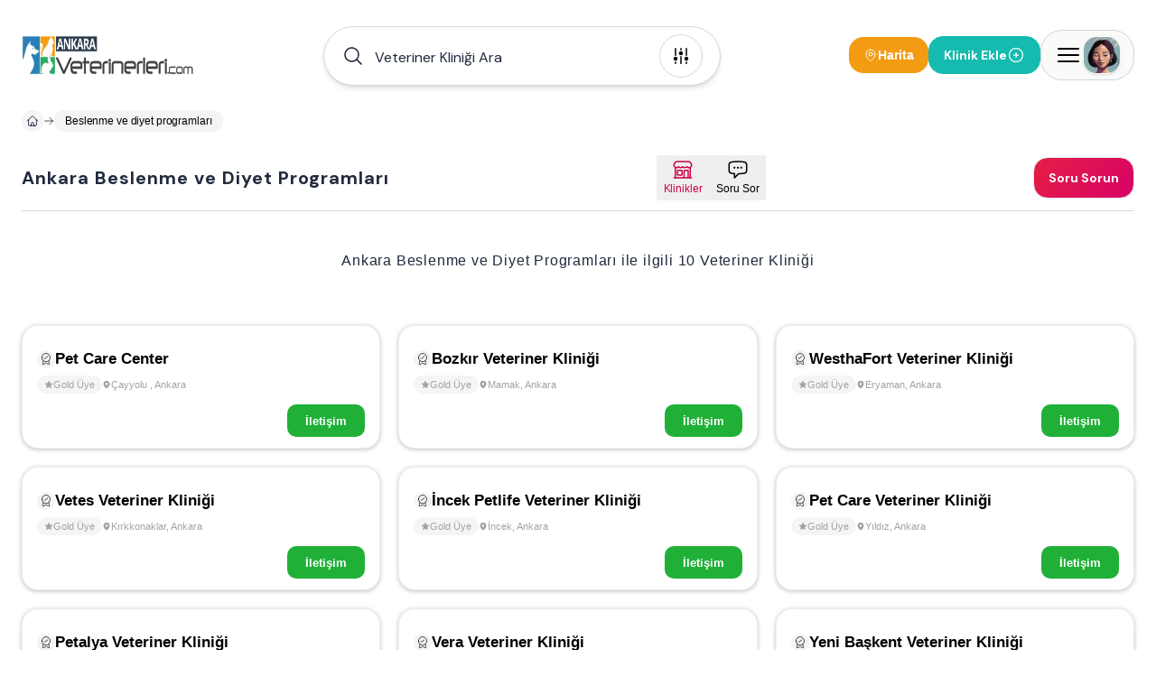

--- FILE ---
content_type: text/html; charset=utf-8
request_url: https://www.ankaraveterinerleri.com/beslenme-ve-diyet-programlari
body_size: 41656
content:
<!DOCTYPE html><html lang="tr"><head><meta charSet="utf-8"/><meta name="viewport" content="width=device-width, height=device-height, initial-scale=1, minimum-scale=1, maximum-scale=5, viewport-fit=cover, user-scalable=yes"/><link rel="preload" as="image" imageSrcSet="/image/site/5/ankara-veterinerleri-logo.webp?w=380&amp;v=3 1x, /image/site/5/ankara-veterinerleri-logo.webp?w=1200&amp;v=3 2x"/><link rel="preload" as="image" imageSrcSet="/image/site/5/ankara-veterinerleri-logo.webp?w=380&amp;v=3 380w, /image/site/5/ankara-veterinerleri-logo.webp?w=1200&amp;v=3 1200w" imageSizes="191px"/><link rel="preload" as="image" imageSrcSet="/image/venue/7252/photo/pet-care-center-cayyolu-68d01.jpg?w=380&amp;v=3 1x"/><link rel="preload" as="image" href="/icons/badge-icon.svg"/><link rel="preload" href="https://www.ankaraveterinerleri.com/image/venue/7252/photo/pet-care-center-cayyolu-68d01.jpg?w=500&amp;quality=60&amp;height=356&amp;format=webp&amp;fit=contain" as="image" fetchPriority="high"/><link rel="preload" href="https://www.ankaraveterinerleri.com/image/venue/7252/photo/pet-care-center-cayyolu-34ffc.jpg?w=500&amp;quality=60&amp;height=356&amp;format=webp&amp;fit=contain" as="image" fetchPriority="high"/><link rel="preload" href="https://www.ankaraveterinerleri.com/image/venue/7252/photo/pet-care-center-cayyolu-0419d.jpg?w=500&amp;quality=60&amp;height=356&amp;format=webp&amp;fit=contain" as="image" fetchPriority="high"/><link rel="preload" href="https://www.ankaraveterinerleri.com/image/venue/7252/photo/pet-care-center-cayyolu-d3068.jpg?w=500&amp;quality=60&amp;height=356&amp;format=webp&amp;fit=contain" as="image" fetchPriority="high"/><link rel="preload" href="https://www.ankaraveterinerleri.com/image/venue/8311/photo/bozkir-veteriner-klinigi-mamak-c5581.webp?w=500&amp;quality=60&amp;height=356&amp;format=webp&amp;fit=contain" as="image" fetchPriority="high"/><link rel="preload" href="https://www.ankaraveterinerleri.com/image/venue/8313/photo/westhafort-veteriner-klinigi-eryaman-747f8.webp?w=500&amp;quality=60&amp;height=356&amp;format=webp&amp;fit=contain" as="image" fetchPriority="high"/><link rel="preload" href="https://www.ankaraveterinerleri.com/image/venue/7274/photo/vetes-veteriner-klinigi-kirkkonaklar-c7fef.jpg?w=500&amp;quality=60&amp;height=356&amp;format=webp&amp;fit=contain" as="image" fetchPriority="high"/><link rel="preload" href="https://www.ankaraveterinerleri.com/image/venue/721/photo/incek-petlife-veteriner-klinigi-incek-07acd.jpg?w=500&amp;quality=60&amp;height=356&amp;format=webp&amp;fit=contain" as="image" fetchPriority="high"/><link rel="preload" href="https://www.ankaraveterinerleri.com/image/venue/6219/photo/pet-care-veteriner-klinigi-yildiz-11f18.jpg?w=500&amp;quality=60&amp;height=356&amp;format=webp&amp;fit=contain" as="image" fetchPriority="high"/><link rel="preload" href="https://www.ankaraveterinerleri.com/image/venue/9336/photo/petalya-veteriner-klinigi-birlik-mahallesi-UNhVZ.webp?w=500&amp;quality=60&amp;height=356&amp;format=webp&amp;fit=contain" as="image" fetchPriority="high"/><link rel="preload" href="https://www.ankaraveterinerleri.com/image/venue/7860/photo/vera-veteriner-klinigi-cankaya-f0ce9.webp?w=500&amp;quality=60&amp;height=356&amp;format=webp&amp;fit=contain" as="image" fetchPriority="high"/><link rel="preload" href="https://www.ankaraveterinerleri.com/image/venue/7960/photo/yeni-baskent-veteriner-klinigi-etlik-16722.webp?w=500&amp;quality=60&amp;height=356&amp;format=webp&amp;fit=contain" as="image" fetchPriority="high"/><link rel="preload" href="https://www.ankaraveterinerleri.com/image/venue/8560/photo/westvet-hayvan-hastanesi-cayyolu-keR58.webp?w=500&amp;quality=60&amp;height=356&amp;format=webp&amp;fit=contain" as="image" fetchPriority="high"/><link rel="stylesheet" href="/_next/static/css/a681b6d29732ab3b.css" data-precedence="next"/><link rel="stylesheet" href="/_next/static/css/d08d3791425880b5.css" data-precedence="next"/><link rel="stylesheet" href="/_next/static/css/bea330291a843227.css" data-precedence="next"/><link rel="stylesheet" href="/_next/static/css/8511830d0409a042.css" data-precedence="next"/><link rel="preload" as="script" fetchPriority="low" href="/_next/static/chunks/webpack-44e50afaf54d70b9.js"/><script src="/_next/static/chunks/52774a7f-408e6a92fbbdc38d.js" async="" type="79729f4f97b6d5244232351b-text/javascript"></script><script src="/_next/static/chunks/fd9d1056-acc9ecbd659f72ca.js" async="" type="79729f4f97b6d5244232351b-text/javascript"></script><script src="/_next/static/chunks/7230-09cd1f20f9f19caf.js" async="" type="79729f4f97b6d5244232351b-text/javascript"></script><script src="/_next/static/chunks/main-app-311a35dfd1acc1db.js" async="" type="79729f4f97b6d5244232351b-text/javascript"></script><script src="/_next/static/chunks/6137-a73781cabf0313e1.js" async="" type="79729f4f97b6d5244232351b-text/javascript"></script><script src="/_next/static/chunks/app/error-a3f71d23664305fa.js" async="" type="79729f4f97b6d5244232351b-text/javascript"></script><script src="/_next/static/chunks/app/global-error-5cccd89a04d5e2f4.js" async="" type="79729f4f97b6d5244232351b-text/javascript"></script><script src="/_next/static/chunks/9907-389d7236c39b43a1.js" async="" type="79729f4f97b6d5244232351b-text/javascript"></script><script src="/_next/static/chunks/171-a1648cba326989c8.js" async="" type="79729f4f97b6d5244232351b-text/javascript"></script><script src="/_next/static/chunks/2972-b8eee8841e7158cf.js" async="" type="79729f4f97b6d5244232351b-text/javascript"></script><script src="/_next/static/chunks/9064-5c967694985a3e14.js" async="" type="79729f4f97b6d5244232351b-text/javascript"></script><script src="/_next/static/chunks/3145-2e4473301d277433.js" async="" type="79729f4f97b6d5244232351b-text/javascript"></script><script src="/_next/static/chunks/826-518ecfbc186909c9.js" async="" type="79729f4f97b6d5244232351b-text/javascript"></script><script src="/_next/static/chunks/2168-dfb2050b8ffeec8d.js" async="" type="79729f4f97b6d5244232351b-text/javascript"></script><script src="/_next/static/chunks/2523-ab729995c82e563a.js" async="" type="79729f4f97b6d5244232351b-text/javascript"></script><script src="/_next/static/chunks/1718-5f8ba1275ad9dcbd.js" async="" type="79729f4f97b6d5244232351b-text/javascript"></script><script src="/_next/static/chunks/6949-0b555eba493d27ec.js" async="" type="79729f4f97b6d5244232351b-text/javascript"></script><script src="/_next/static/chunks/app/(pages)/layout-7aa8030304d39af6.js" async="" type="79729f4f97b6d5244232351b-text/javascript"></script><script src="/_next/static/chunks/d0deef33-9e090c66e3c42644.js" async="" type="79729f4f97b6d5244232351b-text/javascript"></script><script src="/_next/static/chunks/5278-3cb391648092815e.js" async="" type="79729f4f97b6d5244232351b-text/javascript"></script><script src="/_next/static/chunks/9501-ea7d60654bca97fb.js" async="" type="79729f4f97b6d5244232351b-text/javascript"></script><script src="/_next/static/chunks/7186-52a836aef8a65e34.js" async="" type="79729f4f97b6d5244232351b-text/javascript"></script><script src="/_next/static/chunks/6663-1eb451dc3570cdc3.js" async="" type="79729f4f97b6d5244232351b-text/javascript"></script><script src="/_next/static/chunks/2401-51b0a237423ae3a3.js" async="" type="79729f4f97b6d5244232351b-text/javascript"></script><script src="/_next/static/chunks/3786-211ce17a892bf376.js" async="" type="79729f4f97b6d5244232351b-text/javascript"></script><script src="/_next/static/chunks/1825-8b2d4d735b2c25a8.js" async="" type="79729f4f97b6d5244232351b-text/javascript"></script><script src="/_next/static/chunks/3058-3eaf37e24557fcf6.js" async="" type="79729f4f97b6d5244232351b-text/javascript"></script><script src="/_next/static/chunks/8487-9ccfc589f5a809d8.js" async="" type="79729f4f97b6d5244232351b-text/javascript"></script><script src="/_next/static/chunks/7241-38c786a65d9b83b2.js" async="" type="79729f4f97b6d5244232351b-text/javascript"></script><script src="/_next/static/chunks/8074-c9fd51e0a97db6cc.js" async="" type="79729f4f97b6d5244232351b-text/javascript"></script><script src="/_next/static/chunks/6826-c8526c37470cdc24.js" async="" type="79729f4f97b6d5244232351b-text/javascript"></script><script src="/_next/static/chunks/8550-f0fb01f28b9d01c2.js" async="" type="79729f4f97b6d5244232351b-text/javascript"></script><script src="/_next/static/chunks/3761-4b00abd470ff13ec.js" async="" type="79729f4f97b6d5244232351b-text/javascript"></script><script src="/_next/static/chunks/5746-ee60c24c990c7834.js" async="" type="79729f4f97b6d5244232351b-text/javascript"></script><script src="/_next/static/chunks/app/(pages)/(dynamic-routes)/%5Bslug%5D/page-be667979a126ca1a.js" async="" type="79729f4f97b6d5244232351b-text/javascript"></script><script src="/_next/static/chunks/app/(pages)/error-68752f44a54e1f61.js" async="" type="79729f4f97b6d5244232351b-text/javascript"></script><script src="/_next/static/chunks/4686-d48b0d094a63cb0d.js" async="" type="79729f4f97b6d5244232351b-text/javascript"></script><script src="/_next/static/chunks/825-9900265299ef6251.js" async="" type="79729f4f97b6d5244232351b-text/javascript"></script><script src="/_next/static/chunks/7994-1874a7cea3d537ef.js" async="" type="79729f4f97b6d5244232351b-text/javascript"></script><script src="/_next/static/chunks/app/(pages)/not-found-6355ab12afb9cc6f.js" async="" type="79729f4f97b6d5244232351b-text/javascript"></script><link rel="preload" href="https://plausible.sabagrup.info/js/plausible.hash.manual.outbound-links.tagged-events.js" as="script"/><link rel="preload" href="https://www.googletagmanager.com/gtag/js?id=UA-70804323-15" as="script"/><link rel="icon" type="image/x-icon" href="https://www.ankaraveterinerleri.com/image/site/5/favicon.ico"/><link rel="canonical" href="https://www.ankaraveterinerleri.com/beslenme-ve-diyet-programlari"/><meta name="theme-color" content="light"/><title>Ankara Beslenme ve Diyet Programları, 10 Beslenme ve Diyet Programları Veteriner Kliniği</title><meta name="description" content="Ankara Beslenme ve Diyet Programları Veteriner Klinikleri. Size En Uygun 10 Beslenme ve Diyet Programları Veteriner Kliniğinden HEMEN FİYAT ALIN."/><meta name="application-name" content="Ankara Beslenme ve Diyet Programları, 10 Beslenme ve Diyet Programları Veteriner Kliniği"/><meta name="keywords" content="Beslenme ve Diyet Programları Ankara Veterinerleri"/><meta name="sentry-trace" content="dd16f42f1d1d8f05c8201410ca38383e-cff5f9ce90e00ae6-1"/><meta name="baggage" content="sentry-environment=production,sentry-release=1.0.0,sentry-public_key=56cd5f09a7a64267be2c71da9083922c,sentry-trace_id=dd16f42f1d1d8f05c8201410ca38383e,sentry-transaction=GET%20%2F%5Bslug%5D,sentry-sampled=true,sentry-sample_rand=0.30764631035303247,sentry-sample_rate=1"/><meta name="format-detection" content="telephone=no"/><meta name="apple-mobile-web-app-capable" content="yes"/><meta name="apple-mobile-web-app-title" content="Ankara Beslenme ve Diyet Programları, 10 Beslenme ve Diyet Programları Veteriner Kliniği"/><meta name="apple-mobile-web-app-status-bar-style" content="default"/><meta property="og:title" content="Ankara Beslenme ve Diyet Programları, 10 Beslenme ve Diyet Programları Veteriner Kliniği"/><meta property="og:description" content="Ankara Beslenme ve Diyet Programları Veteriner Klinikleri. Size En Uygun 10 Beslenme ve Diyet Programları Veteriner Kliniğinden HEMEN FİYAT ALIN."/><meta name="twitter:card" content="summary"/><meta name="twitter:title" content="Ankara Beslenme ve Diyet Programları, 10 Beslenme ve Diyet Programları Veteriner Kliniği"/><meta name="twitter:description" content="Ankara Beslenme ve Diyet Programları Veteriner Klinikleri. Size En Uygun 10 Beslenme ve Diyet Programları Veteriner Kliniğinden HEMEN FİYAT ALIN."/><link rel="icon" href="https://www.ankaraveterinerleri.com/image/site/5/favicon.ico" type="image/x-icon"/><meta name="next-size-adjust"/><script src="/_next/static/chunks/polyfills-42372ed130431b0a.js" noModule="" type="79729f4f97b6d5244232351b-text/javascript"></script></head><body class="min-h-screen overflow-x-hidden bg-white antialiased __className_1b4beb"><div style="position:fixed;z-index:99999999;top:16px;left:16px;right:16px;bottom:16px;pointer-events:none"></div><!--$!--><template data-dgst="BAILOUT_TO_CLIENT_SIDE_RENDERING"></template><!--/$--><header id="site-navigation" class="md:bg-white md:h-[122px] gap-2 md:gap-0 w-full flex flex-col justify-center items-center z-[99] "><div class="container w-full"><div class="max-md:pt-4 flex justify-between items-center w-full"><a title="Ana Sayfa" class="w-auto" href="/"><div class="hidden md:flex"><img alt="ANKARA VETERİNER KLİNİKLERİ- 30&#x27;dan Fazla Veteriner Kliniği Burada" title="ANKARA VETERİNER KLİNİKLERİ- 30&#x27;dan Fazla Veteriner Kliniği Burada" loading="eager" width="191" height="46" decoding="async" data-nimg="1" class=" !h-[48px]" style="color:transparent" srcSet="/image/site/5/ankara-veterinerleri-logo.webp?w=380&amp;v=3 1x, /image/site/5/ankara-veterinerleri-logo.webp?w=1200&amp;v=3 2x" src="/image/site/5/ankara-veterinerleri-logo.webp?w=1200&amp;v=3"/></div><div class="md:hidden flex w-[118px] h-[29px]"><img alt="ANKARA VETERİNER KLİNİKLERİ- 30&#x27;dan Fazla Veteriner Kliniği Burada" title="ANKARA VETERİNER KLİNİKLERİ- 30&#x27;dan Fazla Veteriner Kliniği Burada" loading="eager" width="118" height="29" decoding="async" data-nimg="1" class="" style="color:transparent" sizes="191px" srcSet="/image/site/5/ankara-veterinerleri-logo.webp?w=380&amp;v=3 380w, /image/site/5/ankara-veterinerleri-logo.webp?w=1200&amp;v=3 1200w" src="/image/site/5/ankara-veterinerleri-logo.webp?w=1200&amp;v=3"/></div></a><div class="hidden md:flex"><div id="navbar-search-button" class=""><div class="w-full md:block hidden"></div><div class="w-full !z-[99]"><div class="max-md:w-full"><div class="w-full"><div class="py-2 md:w-[440px] w-full hidden md:block"><div id="list-search-button" role="button" class="group relative z-10 container !h-16 cursor-pointer"><div class="gap-2 py-2 pl-4 pr-[19px] w-full duration-200 left-0 top-0 absolute rounded-full bg-white flex items-center border group-hover:shadow-lg shadow-md z-0 group-hover:border-gray-400 border-assistant-secondary"><div class="text-primary duration-200 p-1"><svg xmlns="http://www.w3.org/2000/svg" viewBox="0 0 24 24" fill="currentColor" aria-hidden="true" data-slot="icon" class="size-6"><path fill-rule="evenodd" d="M10.5 3.75a6.75 6.75 0 1 0 0 13.5 6.75 6.75 0 0 0 0-13.5ZM2.25 10.5a8.25 8.25 0 1 1 14.59 5.28l4.69 4.69a.75.75 0 1 1-1.06 1.06l-4.69-4.69A8.25 8.25 0 0 1 2.25 10.5Z" clip-rule="evenodd"></path></svg></div><span id="header-input" class="w-full h-12 py-[13.5px] font-normal px-2 placeholder:text-primary text-primary text-base outline-none">Veteriner Kliniği Ara</span><div class="w-auto h-auto"><div class="p-1 flex justify-center items-center w-[48px] h-[48px] duration-200 rounded-full border border-assistant-secondary cursor-pointer"><svg xmlns="http://www.w3.org/2000/svg" viewBox="0 0 24 24" fill="currentColor" aria-hidden="true" data-slot="icon" class="size-6 group-hover:block duration-500 hidden text text-2xl"><path fill-rule="evenodd" d="M12.53 16.28a.75.75 0 0 1-1.06 0l-7.5-7.5a.75.75 0 0 1 1.06-1.06L12 14.69l6.97-6.97a.75.75 0 1 1 1.06 1.06l-7.5 7.5Z" clip-rule="evenodd"></path></svg><svg xmlns="http://www.w3.org/2000/svg" viewBox="0 0 24 24" fill="currentColor" aria-hidden="true" data-slot="icon" class="size-6 group-hover:hidden duration-500 block text-2xl"><path d="M6 12a.75.75 0 0 1-.75-.75v-7.5a.75.75 0 1 1 1.5 0v7.5A.75.75 0 0 1 6 12ZM18 12a.75.75 0 0 1-.75-.75v-7.5a.75.75 0 0 1 1.5 0v7.5A.75.75 0 0 1 18 12ZM6.75 20.25v-1.5a.75.75 0 0 0-1.5 0v1.5a.75.75 0 0 0 1.5 0ZM18.75 18.75v1.5a.75.75 0 0 1-1.5 0v-1.5a.75.75 0 0 1 1.5 0ZM12.75 5.25v-1.5a.75.75 0 0 0-1.5 0v1.5a.75.75 0 0 0 1.5 0ZM12 21a.75.75 0 0 1-.75-.75v-7.5a.75.75 0 0 1 1.5 0v7.5A.75.75 0 0 1 12 21ZM3.75 15a2.25 2.25 0 1 0 4.5 0 2.25 2.25 0 0 0-4.5 0ZM12 11.25a2.25 2.25 0 1 1 0-4.5 2.25 2.25 0 0 1 0 4.5ZM15.75 15a2.25 2.25 0 1 0 4.5 0 2.25 2.25 0 0 0-4.5 0Z"></path></svg></div></div></div></div></div><div><div class="hidden md:block"><div class="py-2 w-full flex items-center gap-3 md:hidden"><button class="flex-1 flex items-center gap-2 px-4 py-3 bg-white border border-[#e8e8e8] rounded-full shadow-[0px_0px_6px_0px_rgba(88,88,88,0.25)]"><svg xmlns="http://www.w3.org/2000/svg" fill="none" viewBox="0 0 24 24" stroke-width="1.5" stroke="currentColor" aria-hidden="true" data-slot="icon" class="w-4 h-4 text-black"><path stroke-linecap="round" stroke-linejoin="round" d="m21 21-5.197-5.197m0 0A7.5 7.5 0 1 0 5.196 5.196a7.5 7.5 0 0 0 10.607 10.607Z"></path></svg><span class="text-sm text-black font-medium tracking-[-0.14px]" style="font-family:&#x27;DM Sans&#x27;, sans-serif">Veteriner Kliniği Ara</span></button><button class="flex flex-col items-center gap-1 px-2 py-1"><svg xmlns="http://www.w3.org/2000/svg" fill="none" viewBox="0 0 24 24" stroke-width="1.5" stroke="currentColor" aria-hidden="true" data-slot="icon" class="w-4 h-4 text-black"><path stroke-linecap="round" stroke-linejoin="round" d="M15 10.5a3 3 0 1 1-6 0 3 3 0 0 1 6 0Z"></path><path stroke-linecap="round" stroke-linejoin="round" d="M19.5 10.5c0 7.142-7.5 11.25-7.5 11.25S4.5 17.642 4.5 10.5a7.5 7.5 0 1 1 15 0Z"></path></svg><span class="text-xs font-medium text-black tracking-[-0.14px] whitespace-nowrap" style="font-family:&#x27;DM Sans&#x27;, sans-serif">Harita</span></button></div></div></div></div><div class="!z-[9999] flex-col items-center justify-center w-full hidden"><div class="flex justify-between items-center w-full pt-4 md:h-28 "><a title="Ana Sayfa" class="w-auto" href="/"><div class="hidden md:flex"><img alt="ANKARA VETERİNER KLİNİKLERİ- 30&#x27;dan Fazla Veteriner Kliniği Burada" title="ANKARA VETERİNER KLİNİKLERİ- 30&#x27;dan Fazla Veteriner Kliniği Burada" loading="eager" width="191" height="46" decoding="async" data-nimg="1" class=" !h-[48px]" style="color:transparent" srcSet="/image/site/5/ankara-veterinerleri-logo.webp?w=380&amp;v=3 1x, /image/site/5/ankara-veterinerleri-logo.webp?w=1200&amp;v=3 2x" src="/image/site/5/ankara-veterinerleri-logo.webp?w=1200&amp;v=3"/></div><div class="md:hidden flex w-[118px] h-[29px]"><img alt="ANKARA VETERİNER KLİNİKLERİ- 30&#x27;dan Fazla Veteriner Kliniği Burada" title="ANKARA VETERİNER KLİNİKLERİ- 30&#x27;dan Fazla Veteriner Kliniği Burada" loading="eager" width="118" height="29" decoding="async" data-nimg="1" class="" style="color:transparent" sizes="191px" srcSet="/image/site/5/ankara-veterinerleri-logo.webp?w=380&amp;v=3 380w, /image/site/5/ankara-veterinerleri-logo.webp?w=1200&amp;v=3 1200w" src="/image/site/5/ankara-veterinerleri-logo.webp?w=1200&amp;v=3"/></div></a><div class="md:flex hidden"><div class="flex justify-center items-center gap-2"><div class="flex justify-center h-[26px] border-b gap-4 border-slate-300"><button role="button" class="w-auto h-[26px] px-2 py-1 border-b-2 border-rose-500 flex-col justify-center items-center gap-1 inline-flex"><div class="text-center text-sm font-bold font-[&#x27;DM Sans&#x27;] text-rose-500">Bölge / Hizmet</div></button><button role="button" class="w-auto h-[26px] px-2 py-1  flex-col justify-center items-center gap-1 inline-flex"><div class="text-center text-sm font-bold font-[&#x27;DM Sans&#x27;] text-slate-800">Klinik Adı</div></button></div></div></div></div><div class="md:hidden flex"><div class="flex justify-center items-center gap-2"><div class="flex justify-center h-[26px] border-b gap-4 border-slate-300"><button role="button" class="w-auto h-[26px] px-2 py-1 border-b-2 border-rose-500 flex-col justify-center items-center gap-1 inline-flex"><div class="text-center text-sm font-bold font-[&#x27;DM Sans&#x27;] text-rose-500">Bölge / Hizmet</div></button><button role="button" class="w-auto h-[26px] px-2 py-1  flex-col justify-center items-center gap-1 inline-flex"><div class="text-center text-sm font-bold font-[&#x27;DM Sans&#x27;] text-slate-800">Klinik Adı</div></button></div></div></div></div></div></div></div></div><div class="flex items-center gap-2 max-md:py-2"><div class="hidden md:flex"></div><button class="hidden md:flex items-center gap-1.5 px-4 py-2.5 bg-[#f39b13] rounded-2xl"><svg xmlns="http://www.w3.org/2000/svg" fill="none" viewBox="0 0 24 24" stroke-width="1.5" stroke="currentColor" aria-hidden="true" data-slot="icon" class="w-4 h-4 text-white"><path stroke-linecap="round" stroke-linejoin="round" d="M15 10.5a3 3 0 1 1-6 0 3 3 0 0 1 6 0Z"></path><path stroke-linecap="round" stroke-linejoin="round" d="M19.5 10.5c0 7.142-7.5 11.25-7.5 11.25S4.5 17.642 4.5 10.5a7.5 7.5 0 1 1 15 0Z"></path></svg><span class="text-sm font-bold text-white" style="font-family:&#x27;Inter&#x27;, sans-serif">Harita</span></button><div class="flex"><div class="w-full"><a title="Klinik Ekle" class="w-full" href="/ekle"><button class="flex-row rounded-2xl text-white font-bold text-sm gap-2 items-center transition-all duration-400 ease-in-out active:scale-105 disabled:!p-current disabled:!scale-100 disabled:!opacity-50 disabled:cursor-not-allowed border border-accent bg-accent !h-[42px] px-4 py-3 m-0 w-full flex justify-between max-md:!h-[32px] max-md:!px-2"><span>Klinik Ekle</span><svg xmlns="http://www.w3.org/2000/svg" fill="none" viewBox="0 0 24 24" stroke-width="1.5" stroke="currentColor" aria-hidden="true" data-slot="icon" class="size-5"><path stroke-linecap="round" stroke-linejoin="round" d="M12 9v6m3-3H9m12 0a9 9 0 1 1-18 0 9 9 0 0 1 18 0Z"></path></svg></button></a></div></div><div><div class="absolute container flex justify-end !z-[99]"><div class="fixed w-full bg-primary/30 h-full right-0 top-0 justify-center hidden"><section class="relative left-0 w-full"><aside class="absolute right-0 overflow-y-auto overflow-x-hidden h-full duration-300 bg-white w-[0px] -z-10 opacity-0"><div class="h-full md:px-4"><div class="hidden"><div class="flex flex-col gap-2"><header class="flex justify-between items-center py-4"><div class="py-[6.5px]"><img alt="ANKARA VETERİNER KLİNİKLERİ- 30&#x27;dan Fazla Veteriner Kliniği Burada" title="Ankara Veterinerleri" loading="lazy" width="118" height="29" decoding="async" data-nimg="1" style="color:transparent" sizes="118px" srcSet="/image/site/5/ankara-veterinerleri-logo.webp?w=380&amp;v=3 380w, /image/site/5/ankara-veterinerleri-logo.webp?w=1200&amp;v=3 1200w" src="/image/site/5/ankara-veterinerleri-logo.webp?w=1200&amp;v=3"/></div><div class="flex gap-2 items-center justify-end md:w-full"><span class="text-gray-400 text-[10px] font-medium">Veteriner Klinikleri Rehberiniz</span><button><svg xmlns="http://www.w3.org/2000/svg" fill="none" viewBox="0 0 24 24" stroke-width="1.5" stroke="currentColor" aria-hidden="true" data-slot="icon" class="size-8 text-assistant cursor-pointer"><path stroke-linecap="round" stroke-linejoin="round" d="M6 18 18 6M6 6l12 12"></path></svg></button></div></header><main class="flex flex-col gap-4"><div class="flex gap-4 p-2 bg-stone-50 rounded-3xl"><div class="flex justify-center items-center w-12 h-12 rounded-2xl"><div class="shadow border border-white border-opacity-30 rounded-2xl"><img alt="Kullanıcı Avatarı" loading="lazy" width="48" height="48" decoding="async" data-nimg="1" class="w-12 h-12 rounded-2xl" style="color:transparent" sizes="48px" srcSet="/placeholders/avatar.webp?w=380&amp;q=75 380w, /placeholders/avatar.webp?w=1200&amp;q=75 1200w" src="/placeholders/avatar.webp?w=1200&amp;q=75"/></div></div><div class="flex flex-col"><span class="text-gray-400 text-sm font-bold">Hoşgeldin</span><span class="text-slate-800 text-xl font-bold">Giriş Yapın ve Kayıt Olun</span></div></div><div class="w-full border-b border-slate-300 flex-col justify-start items-start gap-2 inline-flex"><div class="flex gap-4 w-full justify-between items-center flex-wrap"><button class="cursor-pointer flex items-center gap-2 px-2 py-3"><svg xmlns="http://www.w3.org/2000/svg" fill="none" viewBox="0 0 24 24" stroke-width="1.5" stroke="currentColor" aria-hidden="true" data-slot="icon" class="size-6 text-secondary"><path stroke-linecap="round" stroke-linejoin="round" d="M18 7.5v3m0 0v3m0-3h3m-3 0h-3m-2.25-4.125a3.375 3.375 0 1 1-6.75 0 3.375 3.375 0 0 1 6.75 0ZM3 19.235v-.11a6.375 6.375 0 0 1 12.75 0v.109A12.318 12.318 0 0 1 9.374 21c-2.331 0-4.512-.645-6.374-1.766Z"></path></svg><span class="text-secondary text-[14px] font-semibold">Kayıt Olun</span></button><button class="cursor-pointer flex items-center gap-2 px-2 py-3"><svg xmlns="http://www.w3.org/2000/svg" fill="none" viewBox="0 0 24 24" stroke-width="1.5" stroke="currentColor" aria-hidden="true" data-slot="icon" class="size-6"><path stroke-linecap="round" stroke-linejoin="round" d="M17.982 18.725A7.488 7.488 0 0 0 12 15.75a7.488 7.488 0 0 0-5.982 2.975m11.963 0a9 9 0 1 0-11.963 0m11.963 0A8.966 8.966 0 0 1 12 21a8.966 8.966 0 0 1-5.982-2.275M15 9.75a3 3 0 1 1-6 0 3 3 0 0 1 6 0Z"></path></svg><span class="text-[14px] font-semibold">Oturum Açın</span></button></div></div><div class="flex flex-col gap-4"><a class="group hover:flex px-4 hover:justify-between hover:items-center hover:rounded-2xl hover:bg-stone-50" href="/"><div class="py-2 flex gap-2 items-center"><svg xmlns="http://www.w3.org/2000/svg" fill="none" viewBox="0 0 24 24" stroke-width="1.5" stroke="currentColor" aria-hidden="true" data-slot="icon" class="size-6 group-hover:hidden block"><path stroke-linecap="round" stroke-linejoin="round" d="m2.25 12 8.954-8.955c.44-.439 1.152-.439 1.591 0L21.75 12M4.5 9.75v10.125c0 .621.504 1.125 1.125 1.125H9.75v-4.875c0-.621.504-1.125 1.125-1.125h2.25c.621 0 1.125.504 1.125 1.125V21h4.125c.621 0 1.125-.504 1.125-1.125V9.75M8.25 21h8.25"></path></svg><svg xmlns="http://www.w3.org/2000/svg" viewBox="0 0 24 24" fill="currentColor" aria-hidden="true" data-slot="icon" class="size-6 group-hover:block hidden"><path d="M11.47 3.841a.75.75 0 0 1 1.06 0l8.69 8.69a.75.75 0 1 0 1.06-1.061l-8.689-8.69a2.25 2.25 0 0 0-3.182 0l-8.69 8.69a.75.75 0 1 0 1.061 1.06l8.69-8.689Z"></path><path d="m12 5.432 8.159 8.159c.03.03.06.058.091.086v6.198c0 1.035-.84 1.875-1.875 1.875H15a.75.75 0 0 1-.75-.75v-4.5a.75.75 0 0 0-.75-.75h-3a.75.75 0 0 0-.75.75V21a.75.75 0 0 1-.75.75H5.625a1.875 1.875 0 0 1-1.875-1.875v-6.198a2.29 2.29 0 0 0 .091-.086L12 5.432Z"></path></svg><span class="text-[14px] font-semibold">Anasayfa</span></div><div class="group-hover:block hidden"><svg xmlns="http://www.w3.org/2000/svg" viewBox="0 0 24 24" fill="currentColor" aria-hidden="true" data-slot="icon" class="size-5 text-primary"><path fill-rule="evenodd" d="M12.97 3.97a.75.75 0 0 1 1.06 0l7.5 7.5a.75.75 0 0 1 0 1.06l-7.5 7.5a.75.75 0 1 1-1.06-1.06l6.22-6.22H3a.75.75 0 0 1 0-1.5h16.19l-6.22-6.22a.75.75 0 0 1 0-1.06Z" clip-rule="evenodd"></path></svg></div></a><a class="group hover:flex px-4 hover:justify-between hover:items-center hover:rounded-2xl hover:bg-stone-50" href="/veterinerklinikleri"><div class="py-2 flex gap-2 items-center"><svg xmlns="http://www.w3.org/2000/svg" fill="none" viewBox="0 0 24 24" stroke-width="1.5" stroke="currentColor" aria-hidden="true" data-slot="icon" class="size-6 group-hover:hidden block"><path stroke-linecap="round" stroke-linejoin="round" d="M15 10.5a3 3 0 1 1-6 0 3 3 0 0 1 6 0Z"></path><path stroke-linecap="round" stroke-linejoin="round" d="M19.5 10.5c0 7.142-7.5 11.25-7.5 11.25S4.5 17.642 4.5 10.5a7.5 7.5 0 1 1 15 0Z"></path></svg><svg xmlns="http://www.w3.org/2000/svg" viewBox="0 0 24 24" fill="currentColor" aria-hidden="true" data-slot="icon" class="size-6 group-hover:block hidden"><path fill-rule="evenodd" d="m11.54 22.351.07.04.028.016a.76.76 0 0 0 .723 0l.028-.015.071-.041a16.975 16.975 0 0 0 1.144-.742 19.58 19.58 0 0 0 2.683-2.282c1.944-1.99 3.963-4.98 3.963-8.827a8.25 8.25 0 0 0-16.5 0c0 3.846 2.02 6.837 3.963 8.827a19.58 19.58 0 0 0 2.682 2.282 16.975 16.975 0 0 0 1.145.742ZM12 13.5a3 3 0 1 0 0-6 3 3 0 0 0 0 6Z" clip-rule="evenodd"></path></svg><span class="text-[14px] font-semibold">Ankara Veteriner Klinikleri</span></div><div class="group-hover:block hidden"><svg xmlns="http://www.w3.org/2000/svg" viewBox="0 0 24 24" fill="currentColor" aria-hidden="true" data-slot="icon" class="size-5 text-primary"><path fill-rule="evenodd" d="M12.97 3.97a.75.75 0 0 1 1.06 0l7.5 7.5a.75.75 0 0 1 0 1.06l-7.5 7.5a.75.75 0 1 1-1.06-1.06l6.22-6.22H3a.75.75 0 0 1 0-1.5h16.19l-6.22-6.22a.75.75 0 0 1 0-1.06Z" clip-rule="evenodd"></path></svg></div></a><button role="button" class="group hover:flex px-4 hover:justify-between hover:items-center hover:rounded-2xl hover:bg-stone-50"><div class="py-2 flex gap-2 items-center"><svg xmlns="http://www.w3.org/2000/svg" fill="none" viewBox="0 0 24 24" stroke-width="1.5" stroke="currentColor" aria-hidden="true" data-slot="icon" class="size-6 group-hover:hidden block"><path stroke-linecap="round" stroke-linejoin="round" d="M9 6.75V15m6-6v8.25m.503 3.498 4.875-2.437c.381-.19.622-.58.622-1.006V4.82c0-.836-.88-1.38-1.628-1.006l-3.869 1.934c-.317.159-.69.159-1.006 0L9.503 3.252a1.125 1.125 0 0 0-1.006 0L3.622 5.689C3.24 5.88 3 6.27 3 6.695V19.18c0 .836.88 1.38 1.628 1.006l3.869-1.934c.317-.159.69-.159 1.006 0l4.994 2.497c.317.158.69.158 1.006 0Z"></path></svg><svg xmlns="http://www.w3.org/2000/svg" viewBox="0 0 24 24" fill="currentColor" aria-hidden="true" data-slot="icon" class="size-6 group-hover:block hidden"><path fill-rule="evenodd" d="M8.161 2.58a1.875 1.875 0 0 1 1.678 0l4.993 2.498c.106.052.23.052.336 0l3.869-1.935A1.875 1.875 0 0 1 21.75 4.82v12.485c0 .71-.401 1.36-1.037 1.677l-4.875 2.437a1.875 1.875 0 0 1-1.676 0l-4.994-2.497a.375.375 0 0 0-.336 0l-3.868 1.935A1.875 1.875 0 0 1 2.25 19.18V6.695c0-.71.401-1.36 1.036-1.677l4.875-2.437ZM9 6a.75.75 0 0 1 .75.75V15a.75.75 0 0 1-1.5 0V6.75A.75.75 0 0 1 9 6Zm6.75 3a.75.75 0 0 0-1.5 0v8.25a.75.75 0 0 0 1.5 0V9Z" clip-rule="evenodd"></path></svg><span class="text-[14px] font-semibold">Harita Görünümü</span></div><div class="group-hover:block hidden"><svg xmlns="http://www.w3.org/2000/svg" viewBox="0 0 24 24" fill="currentColor" aria-hidden="true" data-slot="icon" class="size-5 text-primary"><path fill-rule="evenodd" d="M12.97 3.97a.75.75 0 0 1 1.06 0l7.5 7.5a.75.75 0 0 1 0 1.06l-7.5 7.5a.75.75 0 1 1-1.06-1.06l6.22-6.22H3a.75.75 0 0 1 0-1.5h16.19l-6.22-6.22a.75.75 0 0 1 0-1.06Z" clip-rule="evenodd"></path></svg></div></button><a class="group hover:flex px-4 hover:justify-between hover:items-center hover:rounded-2xl hover:bg-stone-50" href="/veterinerhekimler"><div class="py-2 flex gap-2 items-center"><svg xmlns="http://www.w3.org/2000/svg" fill="none" viewBox="0 0 24 24" stroke-width="1.5" stroke="currentColor" aria-hidden="true" data-slot="icon" class="size-6 group-hover:hidden block"><path stroke-linecap="round" stroke-linejoin="round" d="M18 18.72a9.094 9.094 0 0 0 3.741-.479 3 3 0 0 0-4.682-2.72m.94 3.198.001.031c0 .225-.012.447-.037.666A11.944 11.944 0 0 1 12 21c-2.17 0-4.207-.576-5.963-1.584A6.062 6.062 0 0 1 6 18.719m12 0a5.971 5.971 0 0 0-.941-3.197m0 0A5.995 5.995 0 0 0 12 12.75a5.995 5.995 0 0 0-5.058 2.772m0 0a3 3 0 0 0-4.681 2.72 8.986 8.986 0 0 0 3.74.477m.94-3.197a5.971 5.971 0 0 0-.94 3.197M15 6.75a3 3 0 1 1-6 0 3 3 0 0 1 6 0Zm6 3a2.25 2.25 0 1 1-4.5 0 2.25 2.25 0 0 1 4.5 0Zm-13.5 0a2.25 2.25 0 1 1-4.5 0 2.25 2.25 0 0 1 4.5 0Z"></path></svg><svg xmlns="http://www.w3.org/2000/svg" viewBox="0 0 24 24" fill="currentColor" aria-hidden="true" data-slot="icon" class="size-6 group-hover:block hidden"><path fill-rule="evenodd" d="M8.25 6.75a3.75 3.75 0 1 1 7.5 0 3.75 3.75 0 0 1-7.5 0ZM15.75 9.75a3 3 0 1 1 6 0 3 3 0 0 1-6 0ZM2.25 9.75a3 3 0 1 1 6 0 3 3 0 0 1-6 0ZM6.31 15.117A6.745 6.745 0 0 1 12 12a6.745 6.745 0 0 1 6.709 7.498.75.75 0 0 1-.372.568A12.696 12.696 0 0 1 12 21.75c-2.305 0-4.47-.612-6.337-1.684a.75.75 0 0 1-.372-.568 6.787 6.787 0 0 1 1.019-4.38Z" clip-rule="evenodd"></path><path d="M5.082 14.254a8.287 8.287 0 0 0-1.308 5.135 9.687 9.687 0 0 1-1.764-.44l-.115-.04a.563.563 0 0 1-.373-.487l-.01-.121a3.75 3.75 0 0 1 3.57-4.047ZM20.226 19.389a8.287 8.287 0 0 0-1.308-5.135 3.75 3.75 0 0 1 3.57 4.047l-.01.121a.563.563 0 0 1-.373.486l-.115.04c-.567.2-1.156.349-1.764.441Z"></path></svg><span class="text-[14px] font-semibold">Veteriner Hekimler</span></div><div class="group-hover:block hidden"><svg xmlns="http://www.w3.org/2000/svg" viewBox="0 0 24 24" fill="currentColor" aria-hidden="true" data-slot="icon" class="size-5 text-primary"><path fill-rule="evenodd" d="M12.97 3.97a.75.75 0 0 1 1.06 0l7.5 7.5a.75.75 0 0 1 0 1.06l-7.5 7.5a.75.75 0 1 1-1.06-1.06l6.22-6.22H3a.75.75 0 0 1 0-1.5h16.19l-6.22-6.22a.75.75 0 0 1 0-1.06Z" clip-rule="evenodd"></path></svg></div></a><a class="group hover:flex px-4 hover:justify-between hover:items-center hover:rounded-2xl hover:bg-stone-50" href="/blog"><div class="py-2 flex gap-2 items-center"><svg xmlns="http://www.w3.org/2000/svg" fill="none" viewBox="0 0 24 24" stroke-width="1.5" stroke="currentColor" aria-hidden="true" data-slot="icon" class="size-6 group-hover:hidden block"><path stroke-linecap="round" stroke-linejoin="round" d="M16.5 3.75V16.5L12 14.25 7.5 16.5V3.75m9 0H18A2.25 2.25 0 0 1 20.25 6v12A2.25 2.25 0 0 1 18 20.25H6A2.25 2.25 0 0 1 3.75 18V6A2.25 2.25 0 0 1 6 3.75h1.5m9 0h-9"></path></svg><svg xmlns="http://www.w3.org/2000/svg" viewBox="0 0 24 24" fill="currentColor" aria-hidden="true" data-slot="icon" class="size-6 group-hover:block hidden"><path fill-rule="evenodd" d="M6 3a3 3 0 0 0-3 3v12a3 3 0 0 0 3 3h12a3 3 0 0 0 3-3V6a3 3 0 0 0-3-3H6Zm1.5 1.5a.75.75 0 0 0-.75.75V16.5a.75.75 0 0 0 1.085.67L12 15.089l4.165 2.083a.75.75 0 0 0 1.085-.671V5.25a.75.75 0 0 0-.75-.75h-9Z" clip-rule="evenodd"></path></svg><span class="text-[14px] font-semibold">Blog</span></div><div class="group-hover:block hidden"><svg xmlns="http://www.w3.org/2000/svg" viewBox="0 0 24 24" fill="currentColor" aria-hidden="true" data-slot="icon" class="size-5 text-primary"><path fill-rule="evenodd" d="M12.97 3.97a.75.75 0 0 1 1.06 0l7.5 7.5a.75.75 0 0 1 0 1.06l-7.5 7.5a.75.75 0 1 1-1.06-1.06l6.22-6.22H3a.75.75 0 0 1 0-1.5h16.19l-6.22-6.22a.75.75 0 0 1 0-1.06Z" clip-rule="evenodd"></path></svg></div></a></div></main><footer><div class="flex gap-2 items-center w-full"><div class="w-full"><a title="Klinik Ekle" class="w-full" href="/ekle"><button class="flex-row rounded-2xl text-white font-bold text-sm gap-2 items-center transition-all duration-400 ease-in-out active:scale-105 disabled:!p-current disabled:!scale-100 disabled:!opacity-50 disabled:cursor-not-allowed border border-accent bg-accent !h-[42px] px-4 py-3 m-0 w-full flex justify-between undefined"><span>Klinik Ekle</span><svg xmlns="http://www.w3.org/2000/svg" fill="none" viewBox="0 0 24 24" stroke-width="1.5" stroke="currentColor" aria-hidden="true" data-slot="icon" class="size-5"><path stroke-linecap="round" stroke-linejoin="round" d="M12 9v6m3-3H9m12 0a9 9 0 1 1-18 0 9 9 0 0 1 18 0Z"></path></svg></button></a></div><a class="w-full" aria-label="Soru Sorun" href="/ucretsiz-teklif-al"><button class="flex flex-row rounded-2xl text-white font-bold text-sm gap-2 justify-center items-center transition-all duration-400 ease-in-out active:scale-105 disabled:!p-current disabled:!scale-100 disabled:!opacity-50 disabled:cursor-not-allowed border border-secondary bg-secondary !h-[42px] px-4 py-3 m-0 w-full">Soru Sorun</button></a></div><div class="flex flex-col gap-2 px-4 py-2"><div class="flex justify-center items-center flex-col gap-2"><div class="flex gap-2"><a target="_blank" href="https://www.facebook.com/AnkaraVeterinerleri" rel="noopener noreferrer nofollow"><div class="flex p-1 gap-2 items-center justify-center bg-stone-50 rounded-2xl py-1 px-2"><div class="flex justify-center items-center"><svg xmlns="http://www.w3.org/2000/svg" width="16" height="16" fill="currentColor" class="bi bi-facebook text-[#1877F2] w-4 h-4" viewBox="0 0 16 16"><path d="M16 8.049c0-4.446-3.582-8.05-8-8.05C3.58 0-.002 3.603-.002 8.05c0 4.017 2.926 7.347 6.75 7.951v-5.625h-2.03V8.05H6.75V6.275c0-2.017 1.195-3.131 3.022-3.131.876 0 1.791.157 1.791.157v1.98h-1.009c-.993 0-1.303.621-1.303 1.258v1.51h2.218l-.354 2.326H9.25V16c3.824-.604 6.75-3.934 6.75-7.951"></path></svg></div><span class="text-sm text-slate-800 font-semibold">Facebook</span></div></a><a target="_blank" href="https://www.instagram.com/ankaraveterinerlericom" rel="noopener noreferrer nofollow"><div class="flex p-1 gap-2 items-center justify-center bg-stone-50 rounded-2xl py-1 px-2"><div class="flex justify-center items-center"><svg xmlns="http://www.w3.org/2000/svg" width="16" height="16" fill="currentColor" class="bi bi-instagram text-[#E1306C] w-4 h-4" viewBox="0 0 16 16"><path d="M8 0C5.829 0 5.556.01 4.703.048 3.85.088 3.269.222 2.76.42a3.9 3.9 0 0 0-1.417.923A3.9 3.9 0 0 0 .42 2.76C.222 3.268.087 3.85.048 4.7.01 5.555 0 5.827 0 8.001c0 2.172.01 2.444.048 3.297.04.852.174 1.433.372 1.942.205.526.478.972.923 1.417.444.445.89.719 1.416.923.51.198 1.09.333 1.942.372C5.555 15.99 5.827 16 8 16s2.444-.01 3.298-.048c.851-.04 1.434-.174 1.943-.372a3.9 3.9 0 0 0 1.416-.923c.445-.445.718-.891.923-1.417.197-.509.332-1.09.372-1.942C15.99 10.445 16 10.173 16 8s-.01-2.445-.048-3.299c-.04-.851-.175-1.433-.372-1.941a3.9 3.9 0 0 0-.923-1.417A3.9 3.9 0 0 0 13.24.42c-.51-.198-1.092-.333-1.943-.372C10.443.01 10.172 0 7.998 0zm-.717 1.442h.718c2.136 0 2.389.007 3.232.046.78.035 1.204.166 1.486.275.373.145.64.319.92.599s.453.546.598.92c.11.281.24.705.275 1.485.039.843.047 1.096.047 3.231s-.008 2.389-.047 3.232c-.035.78-.166 1.203-.275 1.485a2.5 2.5 0 0 1-.599.919c-.28.28-.546.453-.92.598-.28.11-.704.24-1.485.276-.843.038-1.096.047-3.232.047s-2.39-.009-3.233-.047c-.78-.036-1.203-.166-1.485-.276a2.5 2.5 0 0 1-.92-.598 2.5 2.5 0 0 1-.6-.92c-.109-.281-.24-.705-.275-1.485-.038-.843-.046-1.096-.046-3.233s.008-2.388.046-3.231c.036-.78.166-1.204.276-1.486.145-.373.319-.64.599-.92s.546-.453.92-.598c.282-.11.705-.24 1.485-.276.738-.034 1.024-.044 2.515-.045zm4.988 1.328a.96.96 0 1 0 0 1.92.96.96 0 0 0 0-1.92m-4.27 1.122a4.109 4.109 0 1 0 0 8.217 4.109 4.109 0 0 0 0-8.217m0 1.441a2.667 2.667 0 1 1 0 5.334 2.667 2.667 0 0 1 0-5.334"></path></svg></div><span class="text-sm text-slate-800 font-semibold">Instagram</span></div></a><a target="_blank" href="https://www.pinterest.com/ankaraveteriner" rel="noopener noreferrer nofollow"><div class="flex p-1 gap-2 items-center justify-center bg-stone-50 rounded-2xl py-1 px-2"><div class="flex justify-center items-center"><svg xmlns="http://www.w3.org/2000/svg" width="16" height="16" fill="currentColor" class="bi bi-pinterest text-[#CA2028] w-4 h-4" viewBox="0 0 16 16"><path d="M8 0a8 8 0 0 0-2.915 15.452c-.07-.633-.134-1.606.027-2.297.146-.625.938-3.977.938-3.977s-.239-.479-.239-1.187c0-1.113.645-1.943 1.448-1.943.682 0 1.012.512 1.012 1.127 0 .686-.437 1.712-.663 2.663-.188.796.4 1.446 1.185 1.446 1.422 0 2.515-1.5 2.515-3.664 0-1.915-1.377-3.254-3.342-3.254-2.276 0-3.612 1.707-3.612 3.471 0 .688.265 1.425.595 1.826a.24.24 0 0 1 .056.23c-.061.252-.196.796-.222.907-.035.146-.116.177-.268.107-1-.465-1.624-1.926-1.624-3.1 0-2.523 1.834-4.84 5.286-4.84 2.775 0 4.932 1.977 4.932 4.62 0 2.757-1.739 4.976-4.151 4.976-.811 0-1.573-.421-1.834-.919l-.498 1.902c-.181.695-.669 1.566-.995 2.097A8 8 0 1 0 8 0"></path></svg></div><span class="text-sm text-slate-800 font-semibold">Pinterest</span></div></a></div><div class="flex gap-2"></div></div></div></footer></div></div></div></aside></section></div></div><div class="md:flex hidden"><div class="h-14 w-[104px] duration-150 px-3 cursor-pointer py-2 bg-stone-50 rounded-3xl border group hover:shadow hover:border-white border-slate-300 items-center gap-3 inline-flex justify-center"><svg xmlns="http://www.w3.org/2000/svg" viewBox="0 0 24 24" fill="currentColor" aria-hidden="true" data-slot="icon" class="size-8 group-hover:text-secondary"><path fill-rule="evenodd" d="M3 6.75A.75.75 0 0 1 3.75 6h16.5a.75.75 0 0 1 0 1.5H3.75A.75.75 0 0 1 3 6.75ZM3 12a.75.75 0 0 1 .75-.75h16.5a.75.75 0 0 1 0 1.5H3.75A.75.75 0 0 1 3 12Zm0 5.25a.75.75 0 0 1 .75-.75h16.5a.75.75 0 0 1 0 1.5H3.75a.75.75 0 0 1-.75-.75Z" clip-rule="evenodd"></path></svg><div class="shadow border border-white border-opacity-30 rounded-2xl"><img alt="Kullanıcı Avatarı" loading="lazy" width="40" height="40" decoding="async" data-nimg="1" class="!w-10 !h-10 rounded-[14px] group-hover:shadow" style="color:transparent" sizes="40px" srcSet="/placeholders/avatar.webp?w=380&amp;q=75 380w, /placeholders/avatar.webp?w=1200&amp;q=75 1200w" src="/placeholders/avatar.webp?w=1200&amp;q=75"/></div></div></div><div class="flex md:hidden"><svg xmlns="http://www.w3.org/2000/svg" viewBox="0 0 24 24" fill="currentColor" aria-hidden="true" data-slot="icon" class="size-9 text-primary cursor-pointer"><path fill-rule="evenodd" d="M3 6.75A.75.75 0 0 1 3.75 6h16.5a.75.75 0 0 1 0 1.5H3.75A.75.75 0 0 1 3 6.75ZM3 12a.75.75 0 0 1 .75-.75h16.5a.75.75 0 0 1 0 1.5H3.75A.75.75 0 0 1 3 12Zm0 5.25a.75.75 0 0 1 .75-.75h16.5a.75.75 0 0 1 0 1.5H3.75a.75.75 0 0 1-.75-.75Z" clip-rule="evenodd"></path></svg></div></div></div></div></div></header><div class="container"><!--$--><!--/$--></div><div class="container"><section class="py-5 md:py-0 md:pb-[15px]"><div><div class="hidden md:block"><div class="flex gap-2 items-center w-full"><div class="flex items-center gap-2 flex-shrink-0"><a title="Anasayfa" class="" href="/"><span class="flex items-center justify-center size-6 bg-[#f4f4f4] rounded-[10.87px] md:rounded-[11px] text-[#141B34]"><svg xmlns="http://www.w3.org/2000/svg" fill="none" viewBox="0 0 24 24" stroke-width="1.5" stroke="currentColor" aria-hidden="true" data-slot="icon" class="size-3.5"><path stroke-linecap="round" stroke-linejoin="round" d="m2.25 12 8.954-8.955c.44-.439 1.152-.439 1.591 0L21.75 12M4.5 9.75v10.125c0 .621.504 1.125 1.125 1.125H9.75v-4.875c0-.621.504-1.125 1.125-1.125h2.25c.621 0 1.125.504 1.125 1.125V21h4.125c.621 0 1.125-.504 1.125-1.125V9.75M8.25 21h8.25"></path></svg></span></a><svg xmlns="http://www.w3.org/2000/svg" fill="none" viewBox="0 0 24 24" stroke-width="1.5" stroke="currentColor" aria-hidden="true" data-slot="icon" class="size-3 text-[#141B34] flex-shrink-0"><path stroke-linecap="round" stroke-linejoin="round" d="M13.5 4.5 21 12m0 0-7.5 7.5M21 12H3"></path></svg></div><div class="flex items-center gap-2 min-w-0 flex-1"><a title="Beslenme ve diyet programları" class="min-w-0 max-w-full" href="/beslenme-ve-diyet-programlari"><span class="text-[12px] font-medium text-black tracking-[-0.12px] bg-[#f4f4f4] rounded-[10.87px] md:rounded-[11px] h-6 px-3 flex items-center truncate" style="font-family:&#x27;DM Sans&#x27;, sans-serif">Beslenme ve diyet programları</span></a></div></div></div></div></section></div><nav class="bg-white z-50 w-full max-md:relative md:sticky md:top-0"><div class="container"><div class="border-b border-[#d9d9d9]"><div class="hidden md:flex h-[72px] items-center justify-between"><div class="flex items-center gap-4"><div class="flex flex-col gap-2"><div class="flex gap-1"><h1 class="text-primary text-[20px] font-bold tracking-wider">Ankara Beslenme ve Diyet Programları</h1></div></div></div><div class="flex items-center gap-6"><button role="button"><div class="flex flex-col items-center gap-1 px-2 py-1 relative"><svg xmlns="http://www.w3.org/2000/svg" fill="none" viewBox="0 0 24 24" stroke-width="1.5" stroke="currentColor" aria-hidden="true" data-slot="icon" class="size-6 text-[#cd0241]"><path stroke-linecap="round" stroke-linejoin="round" d="M13.5 21v-7.5a.75.75 0 0 1 .75-.75h3a.75.75 0 0 1 .75.75V21m-4.5 0H2.36m11.14 0H18m0 0h3.64m-1.39 0V9.349M3.75 21V9.349m0 0a3.001 3.001 0 0 0 3.75-.615A2.993 2.993 0 0 0 9.75 9.75c.896 0 1.7-.393 2.25-1.016a2.993 2.993 0 0 0 2.25 1.016c.896 0 1.7-.393 2.25-1.015a3.001 3.001 0 0 0 3.75.614m-16.5 0a3.004 3.004 0 0 1-.621-4.72l1.189-1.19A1.5 1.5 0 0 1 5.378 3h13.243a1.5 1.5 0 0 1 1.06.44l1.19 1.189a3 3 0 0 1-.621 4.72M6.75 18h3.75a.75.75 0 0 0 .75-.75V13.5a.75.75 0 0 0-.75-.75H6.75a.75.75 0 0 0-.75.75v3.75c0 .414.336.75.75.75Z"></path></svg><span class="text-[12px] font-medium tracking-[-0.12px] text-center whitespace-nowrap text-[#cd0241]" style="font-family:&#x27;DM Sans&#x27;, sans-serif">Klinikler</span></div></button><button role="button"><div class="flex flex-col items-center gap-1 px-2 py-1 relative"><svg xmlns="http://www.w3.org/2000/svg" fill="none" viewBox="0 0 24 24" stroke-width="1.5" stroke="currentColor" aria-hidden="true" data-slot="icon" class="size-6 text-black"><path stroke-linecap="round" stroke-linejoin="round" d="M8.625 9.75a.375.375 0 1 1-.75 0 .375.375 0 0 1 .75 0Zm0 0H8.25m4.125 0a.375.375 0 1 1-.75 0 .375.375 0 0 1 .75 0Zm0 0H12m4.125 0a.375.375 0 1 1-.75 0 .375.375 0 0 1 .75 0Zm0 0h-.375m-13.5 3.01c0 1.6 1.123 2.994 2.707 3.227 1.087.16 2.185.283 3.293.369V21l4.184-4.183a1.14 1.14 0 0 1 .778-.332 48.294 48.294 0 0 0 5.83-.498c1.585-.233 2.708-1.626 2.708-3.228V6.741c0-1.602-1.123-2.995-2.707-3.228A48.394 48.394 0 0 0 12 3c-2.392 0-4.744.175-7.043.513C3.373 3.746 2.25 5.14 2.25 6.741v6.018Z"></path></svg><span class="text-[12px] font-medium tracking-[-0.12px] text-center whitespace-nowrap text-black" style="font-family:&#x27;DM Sans&#x27;, sans-serif">Soru Sor</span></div></button></div><div class="flex items-center gap-4"><a aria-label="Soru Sorun" href="/ucretsiz-teklif-al"><button class="flex flex-row rounded-2xl text-white font-bold text-sm gap-2 items-center transition-all duration-400 ease-in-out active:scale-105 disabled:!p-current disabled:!scale-100 disabled:!opacity-50 disabled:cursor-not-allowed border bg-gradient hover:bg-gradient-secondary px-4 py-3 justify-center text-center w-full" aria-label="Soru Sorun"><span class="text-center text-white text-sm font-bold">Soru Sorun</span></button></a></div></div><div class="md:hidden"><div class="flex items-center justify-center gap-4 px-4 py-3 overflow-x-auto scrollbar-hide"><button role="button"><div class="flex flex-col items-center gap-1 px-2 py-1 relative"><svg xmlns="http://www.w3.org/2000/svg" fill="none" viewBox="0 0 24 24" stroke-width="1.5" stroke="currentColor" aria-hidden="true" data-slot="icon" class="size-6 text-[#cd0241]"><path stroke-linecap="round" stroke-linejoin="round" d="M13.5 21v-7.5a.75.75 0 0 1 .75-.75h3a.75.75 0 0 1 .75.75V21m-4.5 0H2.36m11.14 0H18m0 0h3.64m-1.39 0V9.349M3.75 21V9.349m0 0a3.001 3.001 0 0 0 3.75-.615A2.993 2.993 0 0 0 9.75 9.75c.896 0 1.7-.393 2.25-1.016a2.993 2.993 0 0 0 2.25 1.016c.896 0 1.7-.393 2.25-1.015a3.001 3.001 0 0 0 3.75.614m-16.5 0a3.004 3.004 0 0 1-.621-4.72l1.189-1.19A1.5 1.5 0 0 1 5.378 3h13.243a1.5 1.5 0 0 1 1.06.44l1.19 1.189a3 3 0 0 1-.621 4.72M6.75 18h3.75a.75.75 0 0 0 .75-.75V13.5a.75.75 0 0 0-.75-.75H6.75a.75.75 0 0 0-.75.75v3.75c0 .414.336.75.75.75Z"></path></svg><span class="text-[12px] font-medium tracking-[-0.12px] text-center whitespace-nowrap text-[#cd0241]" style="font-family:&#x27;DM Sans&#x27;, sans-serif">Klinikler</span></div></button><button role="button"><div class="flex flex-col items-center gap-1 px-2 py-1 relative"><svg xmlns="http://www.w3.org/2000/svg" fill="none" viewBox="0 0 24 24" stroke-width="1.5" stroke="currentColor" aria-hidden="true" data-slot="icon" class="size-6 text-black"><path stroke-linecap="round" stroke-linejoin="round" d="M8.625 9.75a.375.375 0 1 1-.75 0 .375.375 0 0 1 .75 0Zm0 0H8.25m4.125 0a.375.375 0 1 1-.75 0 .375.375 0 0 1 .75 0Zm0 0H12m4.125 0a.375.375 0 1 1-.75 0 .375.375 0 0 1 .75 0Zm0 0h-.375m-13.5 3.01c0 1.6 1.123 2.994 2.707 3.227 1.087.16 2.185.283 3.293.369V21l4.184-4.183a1.14 1.14 0 0 1 .778-.332 48.294 48.294 0 0 0 5.83-.498c1.585-.233 2.708-1.626 2.708-3.228V6.741c0-1.602-1.123-2.995-2.707-3.228A48.394 48.394 0 0 0 12 3c-2.392 0-4.744.175-7.043.513C3.373 3.746 2.25 5.14 2.25 6.741v6.018Z"></path></svg><span class="text-[12px] font-medium tracking-[-0.12px] text-center whitespace-nowrap text-black" style="font-family:&#x27;DM Sans&#x27;, sans-serif">Soru Sor</span></div></button></div></div></div></div></nav><div class=""><div class="container hidden md:flex justify-center items-center py-[43px]"><h2 class="text-[#212a3e] text-base font-medium leading-6 tracking-[0.8px] text-center" style="font-family:&#x27;Inter&#x27;, sans-serif">Ankara Beslenme ve Diyet Programları ile ilgili 10 Veteriner Kliniği</h2></div></div><div id="list-page" class="container flex flex-col view-mode-content list-mode"><div class="items-center flex-col justify-center"><div class="fixed md:hidden z-40 duration-200 bottom-[100px] p-2 rounded-3xl bg-primary/20 justify-center items-center"><button class="w-full justify-between rounded-2xl p-2 bg-white text-sm font-bold text-primary flex gap-1 items-center"><img alt="Scroll Down Animated GIF" loading="lazy" width="24" height="24" decoding="async" data-nimg="1" style="color:transparent;max-width:100%" src="/scroll-down.webp"/><span> <!-- -->10 Klinik</span><img alt="Scroll Down Animated GIF" loading="lazy" width="24" height="24" decoding="async" data-nimg="1" style="color:transparent;max-width:100%" src="/scroll-down.webp"/></button></div></div><div><section id="venues" class="xl:grid justify-items-center grid-cols-1 flex flex-wrap justify-center xl:grid-cols-3 gap-5 py-4"><article class="relative bg-white border border-[#d9d9d9] md:border-[#ededed] rounded-[20px] md:rounded-[18px] p-4 md:p-0 w-full max-w-[402px] hover:shadow-lg md:shadow-[0px_1px_5.3px_0px_rgba(0,0,0,0.25)] md:hover:shadow-[0px_2px_8px_0px_rgba(0,0,0,0.3)] transition-shadow duration-200 cursor-pointer md:overflow-hidden"><div class="md:hidden"><div class="flex gap-3"><div class="flex-shrink-0 w-[85px] h-[81px] rounded-[10px] overflow-hidden"><img alt="Pet Care Center" title="Pet Care Center" loading="eager" width="85" height="81" decoding="async" data-nimg="1" class="w-full h-full object-cover" style="color:transparent" srcSet="/image/venue/7252/photo/pet-care-center-cayyolu-68d01.jpg?w=380&amp;v=3 1x" src="/image/venue/7252/photo/pet-care-center-cayyolu-68d01.jpg?w=380&amp;v=3"/></div><div class="flex-1 min-w-0"><div class="flex items-center gap-1.5 mb-2"><span class="size-6 flex-shrink-0 bg-[#f4f4f4] rounded-full flex items-center justify-center"><img src="/icons/badge-icon.svg" alt="" class="w-3 h-4"/></span><h3 class="font-semibold text-[16px] text-black tracking-[-0.16px] truncate" style="font-family:&#x27;DM Sans&#x27;, sans-serif">Pet Care Center</h3></div><div class="flex items-center gap-2 flex-wrap"><div class="flex items-center gap-1.5 bg-[#f4f4f4] rounded-[10.87px] px-2 py-0.5"><svg xmlns="http://www.w3.org/2000/svg" viewBox="0 0 24 24" fill="currentColor" aria-hidden="true" data-slot="icon" class="size-2.5 text-[#9f9f9f]"><path fill-rule="evenodd" d="M10.788 3.21c.448-1.077 1.976-1.077 2.424 0l2.082 5.006 5.404.434c1.164.093 1.636 1.545.749 2.305l-4.117 3.527 1.257 5.273c.271 1.136-.964 2.033-1.96 1.425L12 18.354 7.373 21.18c-.996.608-2.231-.29-1.96-1.425l1.257-5.273-4.117-3.527c-.887-.76-.415-2.212.749-2.305l5.404-.434 2.082-5.005Z" clip-rule="evenodd"></path></svg><span class="text-[#9f9f9f] text-[11px] font-medium tracking-[-0.11px]" style="font-family:&#x27;DM Sans&#x27;, sans-serif">Gold<!-- --> Üye</span></div><div class="flex items-center gap-1.5 bg-[#f4f4f4] rounded-[10.87px] px-2 py-0.5"><svg xmlns="http://www.w3.org/2000/svg" viewBox="0 0 24 24" fill="currentColor" aria-hidden="true" data-slot="icon" class="size-2.5 text-[#9f9f9f]"><path fill-rule="evenodd" d="m11.54 22.351.07.04.028.016a.76.76 0 0 0 .723 0l.028-.015.071-.041a16.975 16.975 0 0 0 1.144-.742 19.58 19.58 0 0 0 2.683-2.282c1.944-1.99 3.963-4.98 3.963-8.827a8.25 8.25 0 0 0-16.5 0c0 3.846 2.02 6.837 3.963 8.827a19.58 19.58 0 0 0 2.682 2.282 16.975 16.975 0 0 0 1.145.742ZM12 13.5a3 3 0 1 0 0-6 3 3 0 0 0 0 6Z" clip-rule="evenodd"></path></svg><span class="text-[#9f9f9f] text-[11px] font-medium tracking-[-0.11px]" style="font-family:&#x27;DM Sans&#x27;, sans-serif">Çayyolu <!-- -->, <!-- -->Ankara</span></div></div></div></div><div class="flex items-center gap-2 mt-4"><button class="h-[34px] px-5 bg-[#20b038] rounded-lg text-[13px] font-semibold text-white ml-auto z-20 hover:bg-[#1a9930] transition-colors" style="font-family:&#x27;DM Sans&#x27;, sans-serif">İletişim</button></div></div><div class="hidden md:block p-3"><div class="rounded-[12px] overflow-hidden"><div class="relative group overflow-hidden cursor-grab active:cursor-grabbing bg-gray-50" style="aspect-ratio:1/1;touch-action:pan-y;-webkit-touch-callout:none;user-select:none"><div class="flex justify-end w-full group"><div class="slide group w-full relative" style="touch-action:pan-y;-webkit-touch-callout:none;user-select:none"><div class="relative w-full overflow-hidden" style="aspect-ratio:1/1"><div class="absolute inset-0 w-full h-full transition-opacity duration-500 ease-in-out opacity-100 z-10"><div class="w-full h-full" style="aspect-ratio:1/1"><picture><img alt="Pet Care Center - Ankara Beslenme ve Diyet Programları - 1. Fotoğraf" title="Pet Care Center - Ankara Beslenme ve Diyet Programları - 1. Fotoğraf" fetchPriority="high" loading="eager" width="356" height="356" decoding="async" data-nimg="1" class="!w-full aspect-square rounded-[32px] bg-center object-cover object-center flex-shrink-0 bg-cover bg-no-repeat" style="color:transparent;max-width:100%;background-color:#f5f5f5" src="https://www.ankaraveterinerleri.com/image/venue/7252/photo/pet-care-center-cayyolu-68d01.jpg?w=500&amp;quality=60&amp;height=356&amp;format=webp&amp;fit=contain"/></picture></div></div><div class="absolute inset-0 w-full h-full transition-opacity duration-500 ease-in-out opacity-0 z-0 pointer-events-none"><div class="w-full h-full" style="aspect-ratio:1/1"><picture><img alt="Pet Care Center - Ankara Beslenme ve Diyet Programları - 2. Fotoğraf" title="Pet Care Center - Ankara Beslenme ve Diyet Programları - 2. Fotoğraf" fetchPriority="high" loading="eager" width="356" height="356" decoding="async" data-nimg="1" class="!w-full aspect-square rounded-[32px] bg-center object-cover object-center flex-shrink-0 bg-cover bg-no-repeat" style="color:transparent;max-width:100%;background-color:#f5f5f5" src="https://www.ankaraveterinerleri.com/image/venue/7252/photo/pet-care-center-cayyolu-34ffc.jpg?w=500&amp;quality=60&amp;height=356&amp;format=webp&amp;fit=contain"/></picture></div></div><div class="absolute inset-0 w-full h-full transition-opacity duration-500 ease-in-out opacity-0 z-0 pointer-events-none"><div class="w-full h-full" style="aspect-ratio:1/1"><picture><img alt="Pet Care Center - Ankara Beslenme ve Diyet Programları - 3. Fotoğraf" title="Pet Care Center - Ankara Beslenme ve Diyet Programları - 3. Fotoğraf" fetchPriority="high" loading="eager" width="356" height="356" decoding="async" data-nimg="1" class="!w-full aspect-square rounded-[32px] bg-center object-cover object-center flex-shrink-0 bg-cover bg-no-repeat" style="color:transparent;max-width:100%;background-color:#f5f5f5" src="https://www.ankaraveterinerleri.com/image/venue/7252/photo/pet-care-center-cayyolu-0419d.jpg?w=500&amp;quality=60&amp;height=356&amp;format=webp&amp;fit=contain"/></picture></div></div><div class="absolute inset-0 w-full h-full transition-opacity duration-500 ease-in-out opacity-0 z-0 pointer-events-none"><div class="w-full h-full" style="aspect-ratio:1/1"><picture><img alt="Pet Care Center - Ankara Beslenme ve Diyet Programları - 4. Fotoğraf" title="Pet Care Center - Ankara Beslenme ve Diyet Programları - 4. Fotoğraf" fetchPriority="high" loading="eager" width="356" height="356" decoding="async" data-nimg="1" class="!w-full aspect-square rounded-[32px] bg-center object-cover object-center flex-shrink-0 bg-cover bg-no-repeat" style="color:transparent;max-width:100%;background-color:#f5f5f5" src="https://www.ankaraveterinerleri.com/image/venue/7252/photo/pet-care-center-cayyolu-d3068.jpg?w=500&amp;quality=60&amp;height=356&amp;format=webp&amp;fit=contain"/></picture></div></div></div><button aria-label="İleri Butonu" class="opacity-100 md:opacity-0 z-[9999] group-hover:!opacity-100 duration-150 absolute items-center left-[8px] text-[12px] w-8 h-8 top-[50%] translate-y-[-50%] rounded-full flex justify-center bg-white text-primary shadow-md"><svg xmlns="http://www.w3.org/2000/svg" viewBox="0 0 24 24" fill="currentColor" aria-hidden="true" data-slot="icon" class="size-4"><path fill-rule="evenodd" d="M7.72 12.53a.75.75 0 0 1 0-1.06l7.5-7.5a.75.75 0 1 1 1.06 1.06L9.31 12l6.97 6.97a.75.75 0 1 1-1.06 1.06l-7.5-7.5Z" clip-rule="evenodd"></path></svg></button><button aria-label="Geri Butonu" class="opacity-100 md:opacity-0 z-[9999] group-hover:!opacity-100 duration-150 absolute items-center right-[8px] text-[12px] w-8 h-8 top-[50%] translate-y-[-50%] rounded-full flex justify-center bg-white text-primary shadow-md"><svg xmlns="http://www.w3.org/2000/svg" viewBox="0 0 24 24" fill="currentColor" aria-hidden="true" data-slot="icon" class="size-4"><path fill-rule="evenodd" d="M16.28 11.47a.75.75 0 0 1 0 1.06l-7.5 7.5a.75.75 0 0 1-1.06-1.06L14.69 12 7.72 5.03a.75.75 0 0 1 1.06-1.06l7.5 7.5Z" clip-rule="evenodd"></path></svg></button></div><div class="flex gap-2 z-10 items-center absolute w-full justify-center bottom-3"><div role="button" aria-label="Slider Noktası" class="border-white rounded-full border bg-white w-[6px] h-[6px]"></div><div role="button" aria-label="Slider Noktası" class="border-white rounded-full border bg-transparent w-[6px] h-[6px]"></div><div role="button" aria-label="Slider Noktası" class="border-white rounded-full border bg-transparent w-[6px] h-[6px]"></div><div role="button" aria-label="Slider Noktası" class="border-white rounded-full border bg-transparent w-1 h-1"></div></div></div></div></div><div class="pt-3 px-1"><div class="flex items-center gap-1.5 mb-1.5"><span class="size-5 flex-shrink-0 bg-[#f4f4f4] rounded-full flex items-center justify-center"><img src="/icons/badge-icon.svg" alt="" class="w-2.5 h-3.5"/></span><h3 class="font-semibold text-[17px] text-black truncate" style="font-family:&#x27;DM Sans&#x27;, sans-serif">Pet Care Center</h3></div><div class="flex items-center justify-between mb-3"><div class="flex items-center gap-1.5 flex-wrap"><div class="flex items-center gap-1 bg-[#f5f5f5] rounded-full px-2 py-0.5"><svg xmlns="http://www.w3.org/2000/svg" viewBox="0 0 24 24" fill="currentColor" aria-hidden="true" data-slot="icon" class="size-2.5 text-[#a3a3a3]"><path fill-rule="evenodd" d="M10.788 3.21c.448-1.077 1.976-1.077 2.424 0l2.082 5.006 5.404.434c1.164.093 1.636 1.545.749 2.305l-4.117 3.527 1.257 5.273c.271 1.136-.964 2.033-1.96 1.425L12 18.354 7.373 21.18c-.996.608-2.231-.29-1.96-1.425l1.257-5.273-4.117-3.527c-.887-.76-.415-2.212.749-2.305l5.404-.434 2.082-5.005Z" clip-rule="evenodd"></path></svg><span class="text-[#a3a3a3] text-[11px] font-medium" style="font-family:&#x27;DM Sans&#x27;, sans-serif">Gold<!-- --> Üye</span></div><div class="flex items-center gap-1 text-[#a3a3a3]"><svg xmlns="http://www.w3.org/2000/svg" viewBox="0 0 24 24" fill="currentColor" aria-hidden="true" data-slot="icon" class="size-2.5"><path fill-rule="evenodd" d="m11.54 22.351.07.04.028.016a.76.76 0 0 0 .723 0l.028-.015.071-.041a16.975 16.975 0 0 0 1.144-.742 19.58 19.58 0 0 0 2.683-2.282c1.944-1.99 3.963-4.98 3.963-8.827a8.25 8.25 0 0 0-16.5 0c0 3.846 2.02 6.837 3.963 8.827a19.58 19.58 0 0 0 2.682 2.282 16.975 16.975 0 0 0 1.145.742ZM12 13.5a3 3 0 1 0 0-6 3 3 0 0 0 0 6Z" clip-rule="evenodd"></path></svg><span class="text-[11px] font-medium" style="font-family:&#x27;DM Sans&#x27;, sans-serif">Çayyolu <!-- -->, <!-- -->Ankara</span></div></div></div><div class="flex items-center gap-2"><button class="h-[36px] px-5 bg-[#20b038] rounded-[10px] text-[13px] font-semibold text-white ml-auto z-20 hover:bg-[#1a9930] transition-colors" style="font-family:&#x27;DM Sans&#x27;, sans-serif">İletişim</button></div></div></div><a title="Pet Care Center - Ankara Beslenme ve Diyet Programları" class="absolute inset-0 z-10" href="/veteriner/pet-care-center-cayyolu"><span class="sr-only">Pet Care Center - Ankara Beslenme ve Diyet Programları</span></a></article><article class="relative bg-white border border-[#d9d9d9] md:border-[#ededed] rounded-[20px] md:rounded-[18px] p-4 md:p-0 w-full max-w-[402px] hover:shadow-lg md:shadow-[0px_1px_5.3px_0px_rgba(0,0,0,0.25)] md:hover:shadow-[0px_2px_8px_0px_rgba(0,0,0,0.3)] transition-shadow duration-200 cursor-pointer md:overflow-hidden"><div class="md:hidden"><div class="flex gap-3"><div class="flex-shrink-0 w-[85px] h-[81px] rounded-[10px] overflow-hidden"><img alt="Bozkır Veteriner Kliniği" title="Bozkır Veteriner Kliniği" loading="lazy" width="85" height="81" decoding="async" data-nimg="1" class="w-full h-full object-cover" style="color:transparent" srcSet="/image/venue/8311/photo/bozkir-veteriner-klinigi-mamak-c5581.webp?w=380&amp;v=3 1x" src="/image/venue/8311/photo/bozkir-veteriner-klinigi-mamak-c5581.webp?w=380&amp;v=3"/></div><div class="flex-1 min-w-0"><div class="flex items-center gap-1.5 mb-2"><span class="size-6 flex-shrink-0 bg-[#f4f4f4] rounded-full flex items-center justify-center"><img src="/icons/badge-icon.svg" alt="" class="w-3 h-4"/></span><h3 class="font-semibold text-[16px] text-black tracking-[-0.16px] truncate" style="font-family:&#x27;DM Sans&#x27;, sans-serif">Bozkır Veteriner Kliniği</h3></div><div class="flex items-center gap-2 flex-wrap"><div class="flex items-center gap-1.5 bg-[#f4f4f4] rounded-[10.87px] px-2 py-0.5"><svg xmlns="http://www.w3.org/2000/svg" viewBox="0 0 24 24" fill="currentColor" aria-hidden="true" data-slot="icon" class="size-2.5 text-[#9f9f9f]"><path fill-rule="evenodd" d="M10.788 3.21c.448-1.077 1.976-1.077 2.424 0l2.082 5.006 5.404.434c1.164.093 1.636 1.545.749 2.305l-4.117 3.527 1.257 5.273c.271 1.136-.964 2.033-1.96 1.425L12 18.354 7.373 21.18c-.996.608-2.231-.29-1.96-1.425l1.257-5.273-4.117-3.527c-.887-.76-.415-2.212.749-2.305l5.404-.434 2.082-5.005Z" clip-rule="evenodd"></path></svg><span class="text-[#9f9f9f] text-[11px] font-medium tracking-[-0.11px]" style="font-family:&#x27;DM Sans&#x27;, sans-serif">Gold<!-- --> Üye</span></div><div class="flex items-center gap-1.5 bg-[#f4f4f4] rounded-[10.87px] px-2 py-0.5"><svg xmlns="http://www.w3.org/2000/svg" viewBox="0 0 24 24" fill="currentColor" aria-hidden="true" data-slot="icon" class="size-2.5 text-[#9f9f9f]"><path fill-rule="evenodd" d="m11.54 22.351.07.04.028.016a.76.76 0 0 0 .723 0l.028-.015.071-.041a16.975 16.975 0 0 0 1.144-.742 19.58 19.58 0 0 0 2.683-2.282c1.944-1.99 3.963-4.98 3.963-8.827a8.25 8.25 0 0 0-16.5 0c0 3.846 2.02 6.837 3.963 8.827a19.58 19.58 0 0 0 2.682 2.282 16.975 16.975 0 0 0 1.145.742ZM12 13.5a3 3 0 1 0 0-6 3 3 0 0 0 0 6Z" clip-rule="evenodd"></path></svg><span class="text-[#9f9f9f] text-[11px] font-medium tracking-[-0.11px]" style="font-family:&#x27;DM Sans&#x27;, sans-serif">Mamak<!-- -->, <!-- -->Ankara</span></div></div></div></div><div class="flex items-center gap-2 mt-4"><button class="h-[34px] px-5 bg-[#20b038] rounded-lg text-[13px] font-semibold text-white ml-auto z-20 hover:bg-[#1a9930] transition-colors" style="font-family:&#x27;DM Sans&#x27;, sans-serif">İletişim</button></div></div><div class="hidden md:block p-3"><div class="rounded-[12px] overflow-hidden"><div class="relative group overflow-hidden cursor-grab active:cursor-grabbing bg-gray-50" style="aspect-ratio:1/1;touch-action:pan-y;-webkit-touch-callout:none;user-select:none"><div class="flex justify-end w-full group"><div class="slide group w-full relative" style="touch-action:pan-y;-webkit-touch-callout:none;user-select:none"><div class="relative w-full overflow-hidden" style="aspect-ratio:1/1"><div class="absolute inset-0 w-full h-full transition-opacity duration-500 ease-in-out opacity-100 z-10"><div class="w-full h-full" style="aspect-ratio:1/1"><picture><img alt="Bozkır Veteriner Kliniği - Ankara Beslenme ve Diyet Programları - 1. Fotoğraf" title="Bozkır Veteriner Kliniği - Ankara Beslenme ve Diyet Programları - 1. Fotoğraf" fetchPriority="high" loading="eager" width="356" height="356" decoding="async" data-nimg="1" class="!w-full aspect-square rounded-[32px] bg-center object-cover object-center flex-shrink-0 bg-cover bg-no-repeat" style="color:transparent;max-width:100%;background-color:#f5f5f5" src="https://www.ankaraveterinerleri.com/image/venue/8311/photo/bozkir-veteriner-klinigi-mamak-c5581.webp?w=500&amp;quality=60&amp;height=356&amp;format=webp&amp;fit=contain"/></picture></div></div><div class="absolute inset-0 w-full h-full transition-opacity duration-500 ease-in-out opacity-0 z-0 pointer-events-none"><div class="w-full h-full" style="aspect-ratio:1/1"><picture><img alt="Bozkır Veteriner Kliniği - Ankara Beslenme ve Diyet Programları - 2. Fotoğraf" title="Bozkır Veteriner Kliniği - Ankara Beslenme ve Diyet Programları - 2. Fotoğraf" loading="lazy" width="356" height="356" decoding="async" data-nimg="1" class="!w-full aspect-square rounded-[32px] bg-center object-cover object-center flex-shrink-0 bg-cover bg-no-repeat" style="color:transparent;max-width:100%;background-color:#f5f5f5" src="https://www.ankaraveterinerleri.com/image/venue/8311/photo/bozkir-veteriner-klinigi-mamak-d8e67.webp?w=500&amp;quality=60&amp;height=356&amp;format=webp&amp;fit=contain"/></picture></div></div><div class="absolute inset-0 w-full h-full transition-opacity duration-500 ease-in-out opacity-0 z-0 pointer-events-none"><div class="w-full h-full" style="aspect-ratio:1/1"><picture><img alt="Bozkır Veteriner Kliniği - Ankara Beslenme ve Diyet Programları - 3. Fotoğraf" title="Bozkır Veteriner Kliniği - Ankara Beslenme ve Diyet Programları - 3. Fotoğraf" loading="lazy" width="356" height="356" decoding="async" data-nimg="1" class="!w-full aspect-square rounded-[32px] bg-center object-cover object-center flex-shrink-0 bg-cover bg-no-repeat" style="color:transparent;max-width:100%;background-color:#f5f5f5" src="https://www.ankaraveterinerleri.com/image/venue/8311/photo/bozkir-veteriner-klinigi-mamak-93035.webp?w=500&amp;quality=60&amp;height=356&amp;format=webp&amp;fit=contain"/></picture></div></div><div class="absolute inset-0 w-full h-full transition-opacity duration-500 ease-in-out opacity-0 z-0 pointer-events-none"><div class="w-full h-full" style="aspect-ratio:1/1"><picture><img alt="Bozkır Veteriner Kliniği - Ankara Beslenme ve Diyet Programları - 4. Fotoğraf" title="Bozkır Veteriner Kliniği - Ankara Beslenme ve Diyet Programları - 4. Fotoğraf" loading="lazy" width="356" height="356" decoding="async" data-nimg="1" class="!w-full aspect-square rounded-[32px] bg-center object-cover object-center flex-shrink-0 bg-cover bg-no-repeat" style="color:transparent;max-width:100%;background-color:#f5f5f5" src="https://www.ankaraveterinerleri.com/image/venue/8311/photo/bozkir-veteriner-klinigi-mamak-2dfa6.webp?w=500&amp;quality=60&amp;height=356&amp;format=webp&amp;fit=contain"/></picture></div></div></div><button aria-label="İleri Butonu" class="opacity-100 md:opacity-0 z-[9999] group-hover:!opacity-100 duration-150 absolute items-center left-[8px] text-[12px] w-8 h-8 top-[50%] translate-y-[-50%] rounded-full flex justify-center bg-white text-primary shadow-md"><svg xmlns="http://www.w3.org/2000/svg" viewBox="0 0 24 24" fill="currentColor" aria-hidden="true" data-slot="icon" class="size-4"><path fill-rule="evenodd" d="M7.72 12.53a.75.75 0 0 1 0-1.06l7.5-7.5a.75.75 0 1 1 1.06 1.06L9.31 12l6.97 6.97a.75.75 0 1 1-1.06 1.06l-7.5-7.5Z" clip-rule="evenodd"></path></svg></button><button aria-label="Geri Butonu" class="opacity-100 md:opacity-0 z-[9999] group-hover:!opacity-100 duration-150 absolute items-center right-[8px] text-[12px] w-8 h-8 top-[50%] translate-y-[-50%] rounded-full flex justify-center bg-white text-primary shadow-md"><svg xmlns="http://www.w3.org/2000/svg" viewBox="0 0 24 24" fill="currentColor" aria-hidden="true" data-slot="icon" class="size-4"><path fill-rule="evenodd" d="M16.28 11.47a.75.75 0 0 1 0 1.06l-7.5 7.5a.75.75 0 0 1-1.06-1.06L14.69 12 7.72 5.03a.75.75 0 0 1 1.06-1.06l7.5 7.5Z" clip-rule="evenodd"></path></svg></button></div><div class="flex gap-2 z-10 items-center absolute w-full justify-center bottom-3"><div role="button" aria-label="Slider Noktası" class="border-white rounded-full border bg-white w-[6px] h-[6px]"></div><div role="button" aria-label="Slider Noktası" class="border-white rounded-full border bg-transparent w-[6px] h-[6px]"></div><div role="button" aria-label="Slider Noktası" class="border-white rounded-full border bg-transparent w-[6px] h-[6px]"></div><div role="button" aria-label="Slider Noktası" class="border-white rounded-full border bg-transparent w-1 h-1"></div></div></div></div></div><div class="pt-3 px-1"><div class="flex items-center gap-1.5 mb-1.5"><span class="size-5 flex-shrink-0 bg-[#f4f4f4] rounded-full flex items-center justify-center"><img src="/icons/badge-icon.svg" alt="" class="w-2.5 h-3.5"/></span><h3 class="font-semibold text-[17px] text-black truncate" style="font-family:&#x27;DM Sans&#x27;, sans-serif">Bozkır Veteriner Kliniği</h3></div><div class="flex items-center justify-between mb-3"><div class="flex items-center gap-1.5 flex-wrap"><div class="flex items-center gap-1 bg-[#f5f5f5] rounded-full px-2 py-0.5"><svg xmlns="http://www.w3.org/2000/svg" viewBox="0 0 24 24" fill="currentColor" aria-hidden="true" data-slot="icon" class="size-2.5 text-[#a3a3a3]"><path fill-rule="evenodd" d="M10.788 3.21c.448-1.077 1.976-1.077 2.424 0l2.082 5.006 5.404.434c1.164.093 1.636 1.545.749 2.305l-4.117 3.527 1.257 5.273c.271 1.136-.964 2.033-1.96 1.425L12 18.354 7.373 21.18c-.996.608-2.231-.29-1.96-1.425l1.257-5.273-4.117-3.527c-.887-.76-.415-2.212.749-2.305l5.404-.434 2.082-5.005Z" clip-rule="evenodd"></path></svg><span class="text-[#a3a3a3] text-[11px] font-medium" style="font-family:&#x27;DM Sans&#x27;, sans-serif">Gold<!-- --> Üye</span></div><div class="flex items-center gap-1 text-[#a3a3a3]"><svg xmlns="http://www.w3.org/2000/svg" viewBox="0 0 24 24" fill="currentColor" aria-hidden="true" data-slot="icon" class="size-2.5"><path fill-rule="evenodd" d="m11.54 22.351.07.04.028.016a.76.76 0 0 0 .723 0l.028-.015.071-.041a16.975 16.975 0 0 0 1.144-.742 19.58 19.58 0 0 0 2.683-2.282c1.944-1.99 3.963-4.98 3.963-8.827a8.25 8.25 0 0 0-16.5 0c0 3.846 2.02 6.837 3.963 8.827a19.58 19.58 0 0 0 2.682 2.282 16.975 16.975 0 0 0 1.145.742ZM12 13.5a3 3 0 1 0 0-6 3 3 0 0 0 0 6Z" clip-rule="evenodd"></path></svg><span class="text-[11px] font-medium" style="font-family:&#x27;DM Sans&#x27;, sans-serif">Mamak<!-- -->, <!-- -->Ankara</span></div></div></div><div class="flex items-center gap-2"><button class="h-[36px] px-5 bg-[#20b038] rounded-[10px] text-[13px] font-semibold text-white ml-auto z-20 hover:bg-[#1a9930] transition-colors" style="font-family:&#x27;DM Sans&#x27;, sans-serif">İletişim</button></div></div></div><a title="Bozkır Veteriner Kliniği - Ankara Beslenme ve Diyet Programları" class="absolute inset-0 z-10" href="/veteriner/bozkir-veteriner-klinigi-mamak"><span class="sr-only">Bozkır Veteriner Kliniği - Ankara Beslenme ve Diyet Programları</span></a></article><article class="relative bg-white border border-[#d9d9d9] md:border-[#ededed] rounded-[20px] md:rounded-[18px] p-4 md:p-0 w-full max-w-[402px] hover:shadow-lg md:shadow-[0px_1px_5.3px_0px_rgba(0,0,0,0.25)] md:hover:shadow-[0px_2px_8px_0px_rgba(0,0,0,0.3)] transition-shadow duration-200 cursor-pointer md:overflow-hidden"><div class="md:hidden"><div class="flex gap-3"><div class="flex-shrink-0 w-[85px] h-[81px] rounded-[10px] overflow-hidden"><img alt="WesthaFort Veteriner Kliniği" title="WesthaFort Veteriner Kliniği" loading="lazy" width="85" height="81" decoding="async" data-nimg="1" class="w-full h-full object-cover" style="color:transparent" srcSet="/image/venue/8313/photo/westhafort-veteriner-klinigi-eryaman-747f8.webp?w=380&amp;v=3 1x" src="/image/venue/8313/photo/westhafort-veteriner-klinigi-eryaman-747f8.webp?w=380&amp;v=3"/></div><div class="flex-1 min-w-0"><div class="flex items-center gap-1.5 mb-2"><span class="size-6 flex-shrink-0 bg-[#f4f4f4] rounded-full flex items-center justify-center"><img src="/icons/badge-icon.svg" alt="" class="w-3 h-4"/></span><h3 class="font-semibold text-[16px] text-black tracking-[-0.16px] truncate" style="font-family:&#x27;DM Sans&#x27;, sans-serif">WesthaFort Veteriner Kliniği</h3></div><div class="flex items-center gap-2 flex-wrap"><div class="flex items-center gap-1.5 bg-[#f4f4f4] rounded-[10.87px] px-2 py-0.5"><svg xmlns="http://www.w3.org/2000/svg" viewBox="0 0 24 24" fill="currentColor" aria-hidden="true" data-slot="icon" class="size-2.5 text-[#9f9f9f]"><path fill-rule="evenodd" d="M10.788 3.21c.448-1.077 1.976-1.077 2.424 0l2.082 5.006 5.404.434c1.164.093 1.636 1.545.749 2.305l-4.117 3.527 1.257 5.273c.271 1.136-.964 2.033-1.96 1.425L12 18.354 7.373 21.18c-.996.608-2.231-.29-1.96-1.425l1.257-5.273-4.117-3.527c-.887-.76-.415-2.212.749-2.305l5.404-.434 2.082-5.005Z" clip-rule="evenodd"></path></svg><span class="text-[#9f9f9f] text-[11px] font-medium tracking-[-0.11px]" style="font-family:&#x27;DM Sans&#x27;, sans-serif">Gold<!-- --> Üye</span></div><div class="flex items-center gap-1.5 bg-[#f4f4f4] rounded-[10.87px] px-2 py-0.5"><svg xmlns="http://www.w3.org/2000/svg" viewBox="0 0 24 24" fill="currentColor" aria-hidden="true" data-slot="icon" class="size-2.5 text-[#9f9f9f]"><path fill-rule="evenodd" d="m11.54 22.351.07.04.028.016a.76.76 0 0 0 .723 0l.028-.015.071-.041a16.975 16.975 0 0 0 1.144-.742 19.58 19.58 0 0 0 2.683-2.282c1.944-1.99 3.963-4.98 3.963-8.827a8.25 8.25 0 0 0-16.5 0c0 3.846 2.02 6.837 3.963 8.827a19.58 19.58 0 0 0 2.682 2.282 16.975 16.975 0 0 0 1.145.742ZM12 13.5a3 3 0 1 0 0-6 3 3 0 0 0 0 6Z" clip-rule="evenodd"></path></svg><span class="text-[#9f9f9f] text-[11px] font-medium tracking-[-0.11px]" style="font-family:&#x27;DM Sans&#x27;, sans-serif">Eryaman<!-- -->, <!-- -->Ankara</span></div></div></div></div><div class="flex items-center gap-2 mt-4"><button class="h-[34px] px-5 bg-[#20b038] rounded-lg text-[13px] font-semibold text-white ml-auto z-20 hover:bg-[#1a9930] transition-colors" style="font-family:&#x27;DM Sans&#x27;, sans-serif">İletişim</button></div></div><div class="hidden md:block p-3"><div class="rounded-[12px] overflow-hidden"><div class="relative group overflow-hidden cursor-grab active:cursor-grabbing bg-gray-50" style="aspect-ratio:1/1;touch-action:pan-y;-webkit-touch-callout:none;user-select:none"><div class="flex justify-end w-full group"><div class="slide group w-full relative" style="touch-action:pan-y;-webkit-touch-callout:none;user-select:none"><div class="relative w-full overflow-hidden" style="aspect-ratio:1/1"><div class="absolute inset-0 w-full h-full transition-opacity duration-500 ease-in-out opacity-100 z-10"><div class="w-full h-full" style="aspect-ratio:1/1"><picture><img alt="WesthaFort Veteriner Kliniği - Ankara Beslenme ve Diyet Programları - 1. Fotoğraf" title="WesthaFort Veteriner Kliniği - Ankara Beslenme ve Diyet Programları - 1. Fotoğraf" fetchPriority="high" loading="eager" width="356" height="356" decoding="async" data-nimg="1" class="!w-full aspect-square rounded-[32px] bg-center object-cover object-center flex-shrink-0 bg-cover bg-no-repeat" style="color:transparent;max-width:100%;background-color:#f5f5f5" src="https://www.ankaraveterinerleri.com/image/venue/8313/photo/westhafort-veteriner-klinigi-eryaman-747f8.webp?w=500&amp;quality=60&amp;height=356&amp;format=webp&amp;fit=contain"/></picture></div></div><div class="absolute inset-0 w-full h-full transition-opacity duration-500 ease-in-out opacity-0 z-0 pointer-events-none"><div class="w-full h-full" style="aspect-ratio:1/1"><picture><img alt="WesthaFort Veteriner Kliniği - Ankara Beslenme ve Diyet Programları - 2. Fotoğraf" title="WesthaFort Veteriner Kliniği - Ankara Beslenme ve Diyet Programları - 2. Fotoğraf" loading="lazy" width="356" height="356" decoding="async" data-nimg="1" class="!w-full aspect-square rounded-[32px] bg-center object-cover object-center flex-shrink-0 bg-cover bg-no-repeat" style="color:transparent;max-width:100%;background-color:#f5f5f5" src="https://www.ankaraveterinerleri.com/image/venue/8313/photo/westhafort-veteriner-klinigi-eryaman-71bb5.webp?w=500&amp;quality=60&amp;height=356&amp;format=webp&amp;fit=contain"/></picture></div></div><div class="absolute inset-0 w-full h-full transition-opacity duration-500 ease-in-out opacity-0 z-0 pointer-events-none"><div class="w-full h-full" style="aspect-ratio:1/1"><picture><img alt="WesthaFort Veteriner Kliniği - Ankara Beslenme ve Diyet Programları - 3. Fotoğraf" title="WesthaFort Veteriner Kliniği - Ankara Beslenme ve Diyet Programları - 3. Fotoğraf" loading="lazy" width="356" height="356" decoding="async" data-nimg="1" class="!w-full aspect-square rounded-[32px] bg-center object-cover object-center flex-shrink-0 bg-cover bg-no-repeat" style="color:transparent;max-width:100%;background-color:#f5f5f5" src="https://www.ankaraveterinerleri.com/image/venue/8313/photo/westhafort-veteriner-klinigi-eryaman-03143.webp?w=500&amp;quality=60&amp;height=356&amp;format=webp&amp;fit=contain"/></picture></div></div><div class="absolute inset-0 w-full h-full transition-opacity duration-500 ease-in-out opacity-0 z-0 pointer-events-none"><div class="w-full h-full" style="aspect-ratio:1/1"><picture><img alt="WesthaFort Veteriner Kliniği - Ankara Beslenme ve Diyet Programları - 4. Fotoğraf" title="WesthaFort Veteriner Kliniği - Ankara Beslenme ve Diyet Programları - 4. Fotoğraf" loading="lazy" width="356" height="356" decoding="async" data-nimg="1" class="!w-full aspect-square rounded-[32px] bg-center object-cover object-center flex-shrink-0 bg-cover bg-no-repeat" style="color:transparent;max-width:100%;background-color:#f5f5f5" src="https://www.ankaraveterinerleri.com/image/venue/8313/photo/westhafort-veteriner-klinigi-eryaman-c9929.webp?w=500&amp;quality=60&amp;height=356&amp;format=webp&amp;fit=contain"/></picture></div></div></div><button aria-label="İleri Butonu" class="opacity-100 md:opacity-0 z-[9999] group-hover:!opacity-100 duration-150 absolute items-center left-[8px] text-[12px] w-8 h-8 top-[50%] translate-y-[-50%] rounded-full flex justify-center bg-white text-primary shadow-md"><svg xmlns="http://www.w3.org/2000/svg" viewBox="0 0 24 24" fill="currentColor" aria-hidden="true" data-slot="icon" class="size-4"><path fill-rule="evenodd" d="M7.72 12.53a.75.75 0 0 1 0-1.06l7.5-7.5a.75.75 0 1 1 1.06 1.06L9.31 12l6.97 6.97a.75.75 0 1 1-1.06 1.06l-7.5-7.5Z" clip-rule="evenodd"></path></svg></button><button aria-label="Geri Butonu" class="opacity-100 md:opacity-0 z-[9999] group-hover:!opacity-100 duration-150 absolute items-center right-[8px] text-[12px] w-8 h-8 top-[50%] translate-y-[-50%] rounded-full flex justify-center bg-white text-primary shadow-md"><svg xmlns="http://www.w3.org/2000/svg" viewBox="0 0 24 24" fill="currentColor" aria-hidden="true" data-slot="icon" class="size-4"><path fill-rule="evenodd" d="M16.28 11.47a.75.75 0 0 1 0 1.06l-7.5 7.5a.75.75 0 0 1-1.06-1.06L14.69 12 7.72 5.03a.75.75 0 0 1 1.06-1.06l7.5 7.5Z" clip-rule="evenodd"></path></svg></button></div><div class="flex gap-2 z-10 items-center absolute w-full justify-center bottom-3"><div role="button" aria-label="Slider Noktası" class="border-white rounded-full border bg-white w-[6px] h-[6px]"></div><div role="button" aria-label="Slider Noktası" class="border-white rounded-full border bg-transparent w-[6px] h-[6px]"></div><div role="button" aria-label="Slider Noktası" class="border-white rounded-full border bg-transparent w-[6px] h-[6px]"></div><div role="button" aria-label="Slider Noktası" class="border-white rounded-full border bg-transparent w-1 h-1"></div></div></div></div></div><div class="pt-3 px-1"><div class="flex items-center gap-1.5 mb-1.5"><span class="size-5 flex-shrink-0 bg-[#f4f4f4] rounded-full flex items-center justify-center"><img src="/icons/badge-icon.svg" alt="" class="w-2.5 h-3.5"/></span><h3 class="font-semibold text-[17px] text-black truncate" style="font-family:&#x27;DM Sans&#x27;, sans-serif">WesthaFort Veteriner Kliniği</h3></div><div class="flex items-center justify-between mb-3"><div class="flex items-center gap-1.5 flex-wrap"><div class="flex items-center gap-1 bg-[#f5f5f5] rounded-full px-2 py-0.5"><svg xmlns="http://www.w3.org/2000/svg" viewBox="0 0 24 24" fill="currentColor" aria-hidden="true" data-slot="icon" class="size-2.5 text-[#a3a3a3]"><path fill-rule="evenodd" d="M10.788 3.21c.448-1.077 1.976-1.077 2.424 0l2.082 5.006 5.404.434c1.164.093 1.636 1.545.749 2.305l-4.117 3.527 1.257 5.273c.271 1.136-.964 2.033-1.96 1.425L12 18.354 7.373 21.18c-.996.608-2.231-.29-1.96-1.425l1.257-5.273-4.117-3.527c-.887-.76-.415-2.212.749-2.305l5.404-.434 2.082-5.005Z" clip-rule="evenodd"></path></svg><span class="text-[#a3a3a3] text-[11px] font-medium" style="font-family:&#x27;DM Sans&#x27;, sans-serif">Gold<!-- --> Üye</span></div><div class="flex items-center gap-1 text-[#a3a3a3]"><svg xmlns="http://www.w3.org/2000/svg" viewBox="0 0 24 24" fill="currentColor" aria-hidden="true" data-slot="icon" class="size-2.5"><path fill-rule="evenodd" d="m11.54 22.351.07.04.028.016a.76.76 0 0 0 .723 0l.028-.015.071-.041a16.975 16.975 0 0 0 1.144-.742 19.58 19.58 0 0 0 2.683-2.282c1.944-1.99 3.963-4.98 3.963-8.827a8.25 8.25 0 0 0-16.5 0c0 3.846 2.02 6.837 3.963 8.827a19.58 19.58 0 0 0 2.682 2.282 16.975 16.975 0 0 0 1.145.742ZM12 13.5a3 3 0 1 0 0-6 3 3 0 0 0 0 6Z" clip-rule="evenodd"></path></svg><span class="text-[11px] font-medium" style="font-family:&#x27;DM Sans&#x27;, sans-serif">Eryaman<!-- -->, <!-- -->Ankara</span></div></div></div><div class="flex items-center gap-2"><button class="h-[36px] px-5 bg-[#20b038] rounded-[10px] text-[13px] font-semibold text-white ml-auto z-20 hover:bg-[#1a9930] transition-colors" style="font-family:&#x27;DM Sans&#x27;, sans-serif">İletişim</button></div></div></div><a title="WesthaFort Veteriner Kliniği - Ankara Beslenme ve Diyet Programları" class="absolute inset-0 z-10" href="/veteriner/westhafort-veteriner-klinigi-eryaman"><span class="sr-only">WesthaFort Veteriner Kliniği - Ankara Beslenme ve Diyet Programları</span></a></article><article class="relative bg-white border border-[#d9d9d9] md:border-[#ededed] rounded-[20px] md:rounded-[18px] p-4 md:p-0 w-full max-w-[402px] hover:shadow-lg md:shadow-[0px_1px_5.3px_0px_rgba(0,0,0,0.25)] md:hover:shadow-[0px_2px_8px_0px_rgba(0,0,0,0.3)] transition-shadow duration-200 cursor-pointer md:overflow-hidden"><div class="md:hidden"><div class="flex gap-3"><div class="flex-shrink-0 w-[85px] h-[81px] rounded-[10px] overflow-hidden"><img alt="Vetes Veteriner Kliniği" title="Vetes Veteriner Kliniği" loading="lazy" width="85" height="81" decoding="async" data-nimg="1" class="w-full h-full object-cover" style="color:transparent" srcSet="/image/venue/7274/photo/vetes-veteriner-klinigi-kirkkonaklar-c7fef.jpg?w=380&amp;v=3 1x" src="/image/venue/7274/photo/vetes-veteriner-klinigi-kirkkonaklar-c7fef.jpg?w=380&amp;v=3"/></div><div class="flex-1 min-w-0"><div class="flex items-center gap-1.5 mb-2"><span class="size-6 flex-shrink-0 bg-[#f4f4f4] rounded-full flex items-center justify-center"><img src="/icons/badge-icon.svg" alt="" class="w-3 h-4"/></span><h3 class="font-semibold text-[16px] text-black tracking-[-0.16px] truncate" style="font-family:&#x27;DM Sans&#x27;, sans-serif">Vetes Veteriner Kliniği</h3></div><div class="flex items-center gap-2 flex-wrap"><div class="flex items-center gap-1.5 bg-[#f4f4f4] rounded-[10.87px] px-2 py-0.5"><svg xmlns="http://www.w3.org/2000/svg" viewBox="0 0 24 24" fill="currentColor" aria-hidden="true" data-slot="icon" class="size-2.5 text-[#9f9f9f]"><path fill-rule="evenodd" d="M10.788 3.21c.448-1.077 1.976-1.077 2.424 0l2.082 5.006 5.404.434c1.164.093 1.636 1.545.749 2.305l-4.117 3.527 1.257 5.273c.271 1.136-.964 2.033-1.96 1.425L12 18.354 7.373 21.18c-.996.608-2.231-.29-1.96-1.425l1.257-5.273-4.117-3.527c-.887-.76-.415-2.212.749-2.305l5.404-.434 2.082-5.005Z" clip-rule="evenodd"></path></svg><span class="text-[#9f9f9f] text-[11px] font-medium tracking-[-0.11px]" style="font-family:&#x27;DM Sans&#x27;, sans-serif">Gold<!-- --> Üye</span></div><div class="flex items-center gap-1.5 bg-[#f4f4f4] rounded-[10.87px] px-2 py-0.5"><svg xmlns="http://www.w3.org/2000/svg" viewBox="0 0 24 24" fill="currentColor" aria-hidden="true" data-slot="icon" class="size-2.5 text-[#9f9f9f]"><path fill-rule="evenodd" d="m11.54 22.351.07.04.028.016a.76.76 0 0 0 .723 0l.028-.015.071-.041a16.975 16.975 0 0 0 1.144-.742 19.58 19.58 0 0 0 2.683-2.282c1.944-1.99 3.963-4.98 3.963-8.827a8.25 8.25 0 0 0-16.5 0c0 3.846 2.02 6.837 3.963 8.827a19.58 19.58 0 0 0 2.682 2.282 16.975 16.975 0 0 0 1.145.742ZM12 13.5a3 3 0 1 0 0-6 3 3 0 0 0 0 6Z" clip-rule="evenodd"></path></svg><span class="text-[#9f9f9f] text-[11px] font-medium tracking-[-0.11px]" style="font-family:&#x27;DM Sans&#x27;, sans-serif">Kırkkonaklar<!-- -->, <!-- -->Ankara</span></div></div></div></div><div class="flex items-center gap-2 mt-4"><button class="h-[34px] px-5 bg-[#20b038] rounded-lg text-[13px] font-semibold text-white ml-auto z-20 hover:bg-[#1a9930] transition-colors" style="font-family:&#x27;DM Sans&#x27;, sans-serif">İletişim</button></div></div><div class="hidden md:block p-3"><div class="rounded-[12px] overflow-hidden"><div class="relative group overflow-hidden cursor-grab active:cursor-grabbing bg-gray-50" style="aspect-ratio:1/1;touch-action:pan-y;-webkit-touch-callout:none;user-select:none"><div class="flex justify-end w-full group"><div class="slide group w-full relative" style="touch-action:pan-y;-webkit-touch-callout:none;user-select:none"><div class="relative w-full overflow-hidden" style="aspect-ratio:1/1"><div class="absolute inset-0 w-full h-full transition-opacity duration-500 ease-in-out opacity-100 z-10"><div class="w-full h-full" style="aspect-ratio:1/1"><picture><img alt="Vetes Veteriner Kliniği - Ankara Beslenme ve Diyet Programları - 1. Fotoğraf" title="Vetes Veteriner Kliniği - Ankara Beslenme ve Diyet Programları - 1. Fotoğraf" fetchPriority="high" loading="eager" width="356" height="356" decoding="async" data-nimg="1" class="!w-full aspect-square rounded-[32px] bg-center object-cover object-center flex-shrink-0 bg-cover bg-no-repeat" style="color:transparent;max-width:100%;background-color:#f5f5f5" src="https://www.ankaraveterinerleri.com/image/venue/7274/photo/vetes-veteriner-klinigi-kirkkonaklar-c7fef.jpg?w=500&amp;quality=60&amp;height=356&amp;format=webp&amp;fit=contain"/></picture></div></div><div class="absolute inset-0 w-full h-full transition-opacity duration-500 ease-in-out opacity-0 z-0 pointer-events-none"><div class="w-full h-full" style="aspect-ratio:1/1"><picture><img alt="Vetes Veteriner Kliniği - Ankara Beslenme ve Diyet Programları - 2. Fotoğraf" title="Vetes Veteriner Kliniği - Ankara Beslenme ve Diyet Programları - 2. Fotoğraf" loading="lazy" width="356" height="356" decoding="async" data-nimg="1" class="!w-full aspect-square rounded-[32px] bg-center object-cover object-center flex-shrink-0 bg-cover bg-no-repeat" style="color:transparent;max-width:100%;background-color:#f5f5f5" src="https://www.ankaraveterinerleri.com/image/venue/7274/photo/vetes-veteriner-klinigi-kirkkonaklar-f8e20.jpg?w=500&amp;quality=60&amp;height=356&amp;format=webp&amp;fit=contain"/></picture></div></div><div class="absolute inset-0 w-full h-full transition-opacity duration-500 ease-in-out opacity-0 z-0 pointer-events-none"><div class="w-full h-full" style="aspect-ratio:1/1"><picture><img alt="Vetes Veteriner Kliniği - Ankara Beslenme ve Diyet Programları - 3. Fotoğraf" title="Vetes Veteriner Kliniği - Ankara Beslenme ve Diyet Programları - 3. Fotoğraf" loading="lazy" width="356" height="356" decoding="async" data-nimg="1" class="!w-full aspect-square rounded-[32px] bg-center object-cover object-center flex-shrink-0 bg-cover bg-no-repeat" style="color:transparent;max-width:100%;background-color:#f5f5f5" src="https://www.ankaraveterinerleri.com/image/venue/7274/photo/vetes-veteriner-klinigi-kirkkonaklar-e6119.jpg?w=500&amp;quality=60&amp;height=356&amp;format=webp&amp;fit=contain"/></picture></div></div><div class="absolute inset-0 w-full h-full transition-opacity duration-500 ease-in-out opacity-0 z-0 pointer-events-none"><div class="w-full h-full" style="aspect-ratio:1/1"><picture><img alt="Vetes Veteriner Kliniği - Ankara Beslenme ve Diyet Programları - 4. Fotoğraf" title="Vetes Veteriner Kliniği - Ankara Beslenme ve Diyet Programları - 4. Fotoğraf" loading="lazy" width="356" height="356" decoding="async" data-nimg="1" class="!w-full aspect-square rounded-[32px] bg-center object-cover object-center flex-shrink-0 bg-cover bg-no-repeat" style="color:transparent;max-width:100%;background-color:#f5f5f5" src="https://www.ankaraveterinerleri.com/image/venue/7274/photo/vetes-veteriner-klinigi-kirkkonaklar-fecda.jpg?w=500&amp;quality=60&amp;height=356&amp;format=webp&amp;fit=contain"/></picture></div></div></div><button aria-label="İleri Butonu" class="opacity-100 md:opacity-0 z-[9999] group-hover:!opacity-100 duration-150 absolute items-center left-[8px] text-[12px] w-8 h-8 top-[50%] translate-y-[-50%] rounded-full flex justify-center bg-white text-primary shadow-md"><svg xmlns="http://www.w3.org/2000/svg" viewBox="0 0 24 24" fill="currentColor" aria-hidden="true" data-slot="icon" class="size-4"><path fill-rule="evenodd" d="M7.72 12.53a.75.75 0 0 1 0-1.06l7.5-7.5a.75.75 0 1 1 1.06 1.06L9.31 12l6.97 6.97a.75.75 0 1 1-1.06 1.06l-7.5-7.5Z" clip-rule="evenodd"></path></svg></button><button aria-label="Geri Butonu" class="opacity-100 md:opacity-0 z-[9999] group-hover:!opacity-100 duration-150 absolute items-center right-[8px] text-[12px] w-8 h-8 top-[50%] translate-y-[-50%] rounded-full flex justify-center bg-white text-primary shadow-md"><svg xmlns="http://www.w3.org/2000/svg" viewBox="0 0 24 24" fill="currentColor" aria-hidden="true" data-slot="icon" class="size-4"><path fill-rule="evenodd" d="M16.28 11.47a.75.75 0 0 1 0 1.06l-7.5 7.5a.75.75 0 0 1-1.06-1.06L14.69 12 7.72 5.03a.75.75 0 0 1 1.06-1.06l7.5 7.5Z" clip-rule="evenodd"></path></svg></button></div><div class="flex gap-2 z-10 items-center absolute w-full justify-center bottom-3"><div role="button" aria-label="Slider Noktası" class="border-white rounded-full border bg-white w-[6px] h-[6px]"></div><div role="button" aria-label="Slider Noktası" class="border-white rounded-full border bg-transparent w-[6px] h-[6px]"></div><div role="button" aria-label="Slider Noktası" class="border-white rounded-full border bg-transparent w-[6px] h-[6px]"></div><div role="button" aria-label="Slider Noktası" class="border-white rounded-full border bg-transparent w-1 h-1"></div></div></div></div></div><div class="pt-3 px-1"><div class="flex items-center gap-1.5 mb-1.5"><span class="size-5 flex-shrink-0 bg-[#f4f4f4] rounded-full flex items-center justify-center"><img src="/icons/badge-icon.svg" alt="" class="w-2.5 h-3.5"/></span><h3 class="font-semibold text-[17px] text-black truncate" style="font-family:&#x27;DM Sans&#x27;, sans-serif">Vetes Veteriner Kliniği</h3></div><div class="flex items-center justify-between mb-3"><div class="flex items-center gap-1.5 flex-wrap"><div class="flex items-center gap-1 bg-[#f5f5f5] rounded-full px-2 py-0.5"><svg xmlns="http://www.w3.org/2000/svg" viewBox="0 0 24 24" fill="currentColor" aria-hidden="true" data-slot="icon" class="size-2.5 text-[#a3a3a3]"><path fill-rule="evenodd" d="M10.788 3.21c.448-1.077 1.976-1.077 2.424 0l2.082 5.006 5.404.434c1.164.093 1.636 1.545.749 2.305l-4.117 3.527 1.257 5.273c.271 1.136-.964 2.033-1.96 1.425L12 18.354 7.373 21.18c-.996.608-2.231-.29-1.96-1.425l1.257-5.273-4.117-3.527c-.887-.76-.415-2.212.749-2.305l5.404-.434 2.082-5.005Z" clip-rule="evenodd"></path></svg><span class="text-[#a3a3a3] text-[11px] font-medium" style="font-family:&#x27;DM Sans&#x27;, sans-serif">Gold<!-- --> Üye</span></div><div class="flex items-center gap-1 text-[#a3a3a3]"><svg xmlns="http://www.w3.org/2000/svg" viewBox="0 0 24 24" fill="currentColor" aria-hidden="true" data-slot="icon" class="size-2.5"><path fill-rule="evenodd" d="m11.54 22.351.07.04.028.016a.76.76 0 0 0 .723 0l.028-.015.071-.041a16.975 16.975 0 0 0 1.144-.742 19.58 19.58 0 0 0 2.683-2.282c1.944-1.99 3.963-4.98 3.963-8.827a8.25 8.25 0 0 0-16.5 0c0 3.846 2.02 6.837 3.963 8.827a19.58 19.58 0 0 0 2.682 2.282 16.975 16.975 0 0 0 1.145.742ZM12 13.5a3 3 0 1 0 0-6 3 3 0 0 0 0 6Z" clip-rule="evenodd"></path></svg><span class="text-[11px] font-medium" style="font-family:&#x27;DM Sans&#x27;, sans-serif">Kırkkonaklar<!-- -->, <!-- -->Ankara</span></div></div></div><div class="flex items-center gap-2"><button class="h-[36px] px-5 bg-[#20b038] rounded-[10px] text-[13px] font-semibold text-white ml-auto z-20 hover:bg-[#1a9930] transition-colors" style="font-family:&#x27;DM Sans&#x27;, sans-serif">İletişim</button></div></div></div><a title="Vetes Veteriner Kliniği - Ankara Beslenme ve Diyet Programları" class="absolute inset-0 z-10" href="/veteriner/vetes-veteriner-klinigi-kirkkonaklar"><span class="sr-only">Vetes Veteriner Kliniği - Ankara Beslenme ve Diyet Programları</span></a></article><article class="relative bg-white border border-[#d9d9d9] md:border-[#ededed] rounded-[20px] md:rounded-[18px] p-4 md:p-0 w-full max-w-[402px] hover:shadow-lg md:shadow-[0px_1px_5.3px_0px_rgba(0,0,0,0.25)] md:hover:shadow-[0px_2px_8px_0px_rgba(0,0,0,0.3)] transition-shadow duration-200 cursor-pointer md:overflow-hidden"><div class="md:hidden"><div class="flex gap-3"><div class="flex-shrink-0 w-[85px] h-[81px] rounded-[10px] overflow-hidden"><img alt="İncek Petlife Veteriner Kliniği" title="İncek Petlife Veteriner Kliniği" loading="lazy" width="85" height="81" decoding="async" data-nimg="1" class="w-full h-full object-cover" style="color:transparent" srcSet="/image/venue/721/photo/incek-petlife-veteriner-klinigi-incek-07acd.jpg?w=380&amp;v=3 1x" src="/image/venue/721/photo/incek-petlife-veteriner-klinigi-incek-07acd.jpg?w=380&amp;v=3"/></div><div class="flex-1 min-w-0"><div class="flex items-center gap-1.5 mb-2"><span class="size-6 flex-shrink-0 bg-[#f4f4f4] rounded-full flex items-center justify-center"><img src="/icons/badge-icon.svg" alt="" class="w-3 h-4"/></span><h3 class="font-semibold text-[16px] text-black tracking-[-0.16px] truncate" style="font-family:&#x27;DM Sans&#x27;, sans-serif">İncek Petlife Veteriner Kliniği</h3></div><div class="flex items-center gap-2 flex-wrap"><div class="flex items-center gap-1.5 bg-[#f4f4f4] rounded-[10.87px] px-2 py-0.5"><svg xmlns="http://www.w3.org/2000/svg" viewBox="0 0 24 24" fill="currentColor" aria-hidden="true" data-slot="icon" class="size-2.5 text-[#9f9f9f]"><path fill-rule="evenodd" d="M10.788 3.21c.448-1.077 1.976-1.077 2.424 0l2.082 5.006 5.404.434c1.164.093 1.636 1.545.749 2.305l-4.117 3.527 1.257 5.273c.271 1.136-.964 2.033-1.96 1.425L12 18.354 7.373 21.18c-.996.608-2.231-.29-1.96-1.425l1.257-5.273-4.117-3.527c-.887-.76-.415-2.212.749-2.305l5.404-.434 2.082-5.005Z" clip-rule="evenodd"></path></svg><span class="text-[#9f9f9f] text-[11px] font-medium tracking-[-0.11px]" style="font-family:&#x27;DM Sans&#x27;, sans-serif">Gold<!-- --> Üye</span></div><div class="flex items-center gap-1.5 bg-[#f4f4f4] rounded-[10.87px] px-2 py-0.5"><svg xmlns="http://www.w3.org/2000/svg" viewBox="0 0 24 24" fill="currentColor" aria-hidden="true" data-slot="icon" class="size-2.5 text-[#9f9f9f]"><path fill-rule="evenodd" d="m11.54 22.351.07.04.028.016a.76.76 0 0 0 .723 0l.028-.015.071-.041a16.975 16.975 0 0 0 1.144-.742 19.58 19.58 0 0 0 2.683-2.282c1.944-1.99 3.963-4.98 3.963-8.827a8.25 8.25 0 0 0-16.5 0c0 3.846 2.02 6.837 3.963 8.827a19.58 19.58 0 0 0 2.682 2.282 16.975 16.975 0 0 0 1.145.742ZM12 13.5a3 3 0 1 0 0-6 3 3 0 0 0 0 6Z" clip-rule="evenodd"></path></svg><span class="text-[#9f9f9f] text-[11px] font-medium tracking-[-0.11px]" style="font-family:&#x27;DM Sans&#x27;, sans-serif">İncek<!-- -->, <!-- -->Ankara</span></div></div></div></div><div class="flex items-center gap-2 mt-4"><button class="h-[34px] px-5 bg-[#20b038] rounded-lg text-[13px] font-semibold text-white ml-auto z-20 hover:bg-[#1a9930] transition-colors" style="font-family:&#x27;DM Sans&#x27;, sans-serif">İletişim</button></div></div><div class="hidden md:block p-3"><div class="rounded-[12px] overflow-hidden"><div class="relative group overflow-hidden cursor-grab active:cursor-grabbing bg-gray-50" style="aspect-ratio:1/1;touch-action:pan-y;-webkit-touch-callout:none;user-select:none"><div class="flex justify-end w-full group"><div class="slide group w-full relative" style="touch-action:pan-y;-webkit-touch-callout:none;user-select:none"><div class="relative w-full overflow-hidden" style="aspect-ratio:1/1"><div class="absolute inset-0 w-full h-full transition-opacity duration-500 ease-in-out opacity-100 z-10"><div class="w-full h-full" style="aspect-ratio:1/1"><picture><img alt="İncek Petlife Veteriner Kliniği - Ankara Beslenme ve Diyet Programları - 1. Fotoğraf" title="İncek Petlife Veteriner Kliniği - Ankara Beslenme ve Diyet Programları - 1. Fotoğraf" fetchPriority="high" loading="eager" width="356" height="356" decoding="async" data-nimg="1" class="!w-full aspect-square rounded-[32px] bg-center object-cover object-center flex-shrink-0 bg-cover bg-no-repeat" style="color:transparent;max-width:100%;background-color:#f5f5f5" src="https://www.ankaraveterinerleri.com/image/venue/721/photo/incek-petlife-veteriner-klinigi-incek-07acd.jpg?w=500&amp;quality=60&amp;height=356&amp;format=webp&amp;fit=contain"/></picture></div></div><div class="absolute inset-0 w-full h-full transition-opacity duration-500 ease-in-out opacity-0 z-0 pointer-events-none"><div class="w-full h-full" style="aspect-ratio:1/1"><picture><img alt="İncek Petlife Veteriner Kliniği - Ankara Beslenme ve Diyet Programları - 2. Fotoğraf" title="İncek Petlife Veteriner Kliniği - Ankara Beslenme ve Diyet Programları - 2. Fotoğraf" loading="lazy" width="356" height="356" decoding="async" data-nimg="1" class="!w-full aspect-square rounded-[32px] bg-center object-cover object-center flex-shrink-0 bg-cover bg-no-repeat" style="color:transparent;max-width:100%;background-color:#f5f5f5" src="https://www.ankaraveterinerleri.com/image/venue/721/photo/incek-petlife-veteriner-klinigi-incek-572e9.jpg?w=500&amp;quality=60&amp;height=356&amp;format=webp&amp;fit=contain"/></picture></div></div><div class="absolute inset-0 w-full h-full transition-opacity duration-500 ease-in-out opacity-0 z-0 pointer-events-none"><div class="w-full h-full" style="aspect-ratio:1/1"><picture><img alt="İncek Petlife Veteriner Kliniği - Ankara Beslenme ve Diyet Programları - 3. Fotoğraf" title="İncek Petlife Veteriner Kliniği - Ankara Beslenme ve Diyet Programları - 3. Fotoğraf" loading="lazy" width="356" height="356" decoding="async" data-nimg="1" class="!w-full aspect-square rounded-[32px] bg-center object-cover object-center flex-shrink-0 bg-cover bg-no-repeat" style="color:transparent;max-width:100%;background-color:#f5f5f5" src="https://www.ankaraveterinerleri.com/image/venue/721/photo/incek-petlife-veteriner-klinigi-incek-6e9bb.jpg?w=500&amp;quality=60&amp;height=356&amp;format=webp&amp;fit=contain"/></picture></div></div><div class="absolute inset-0 w-full h-full transition-opacity duration-500 ease-in-out opacity-0 z-0 pointer-events-none"><div class="w-full h-full" style="aspect-ratio:1/1"><picture><img alt="İncek Petlife Veteriner Kliniği - Ankara Beslenme ve Diyet Programları - 4. Fotoğraf" title="İncek Petlife Veteriner Kliniği - Ankara Beslenme ve Diyet Programları - 4. Fotoğraf" loading="lazy" width="356" height="356" decoding="async" data-nimg="1" class="!w-full aspect-square rounded-[32px] bg-center object-cover object-center flex-shrink-0 bg-cover bg-no-repeat" style="color:transparent;max-width:100%;background-color:#f5f5f5" src="https://www.ankaraveterinerleri.com/image/venue/721/photo/incek-petlife-veteriner-klinigi-incek-64a32.jpg?w=500&amp;quality=60&amp;height=356&amp;format=webp&amp;fit=contain"/></picture></div></div></div><button aria-label="İleri Butonu" class="opacity-100 md:opacity-0 z-[9999] group-hover:!opacity-100 duration-150 absolute items-center left-[8px] text-[12px] w-8 h-8 top-[50%] translate-y-[-50%] rounded-full flex justify-center bg-white text-primary shadow-md"><svg xmlns="http://www.w3.org/2000/svg" viewBox="0 0 24 24" fill="currentColor" aria-hidden="true" data-slot="icon" class="size-4"><path fill-rule="evenodd" d="M7.72 12.53a.75.75 0 0 1 0-1.06l7.5-7.5a.75.75 0 1 1 1.06 1.06L9.31 12l6.97 6.97a.75.75 0 1 1-1.06 1.06l-7.5-7.5Z" clip-rule="evenodd"></path></svg></button><button aria-label="Geri Butonu" class="opacity-100 md:opacity-0 z-[9999] group-hover:!opacity-100 duration-150 absolute items-center right-[8px] text-[12px] w-8 h-8 top-[50%] translate-y-[-50%] rounded-full flex justify-center bg-white text-primary shadow-md"><svg xmlns="http://www.w3.org/2000/svg" viewBox="0 0 24 24" fill="currentColor" aria-hidden="true" data-slot="icon" class="size-4"><path fill-rule="evenodd" d="M16.28 11.47a.75.75 0 0 1 0 1.06l-7.5 7.5a.75.75 0 0 1-1.06-1.06L14.69 12 7.72 5.03a.75.75 0 0 1 1.06-1.06l7.5 7.5Z" clip-rule="evenodd"></path></svg></button></div><div class="flex gap-2 z-10 items-center absolute w-full justify-center bottom-3"><div role="button" aria-label="Slider Noktası" class="border-white rounded-full border bg-white w-[6px] h-[6px]"></div><div role="button" aria-label="Slider Noktası" class="border-white rounded-full border bg-transparent w-[6px] h-[6px]"></div><div role="button" aria-label="Slider Noktası" class="border-white rounded-full border bg-transparent w-[6px] h-[6px]"></div><div role="button" aria-label="Slider Noktası" class="border-white rounded-full border bg-transparent w-1 h-1"></div></div></div></div></div><div class="pt-3 px-1"><div class="flex items-center gap-1.5 mb-1.5"><span class="size-5 flex-shrink-0 bg-[#f4f4f4] rounded-full flex items-center justify-center"><img src="/icons/badge-icon.svg" alt="" class="w-2.5 h-3.5"/></span><h3 class="font-semibold text-[17px] text-black truncate" style="font-family:&#x27;DM Sans&#x27;, sans-serif">İncek Petlife Veteriner Kliniği</h3></div><div class="flex items-center justify-between mb-3"><div class="flex items-center gap-1.5 flex-wrap"><div class="flex items-center gap-1 bg-[#f5f5f5] rounded-full px-2 py-0.5"><svg xmlns="http://www.w3.org/2000/svg" viewBox="0 0 24 24" fill="currentColor" aria-hidden="true" data-slot="icon" class="size-2.5 text-[#a3a3a3]"><path fill-rule="evenodd" d="M10.788 3.21c.448-1.077 1.976-1.077 2.424 0l2.082 5.006 5.404.434c1.164.093 1.636 1.545.749 2.305l-4.117 3.527 1.257 5.273c.271 1.136-.964 2.033-1.96 1.425L12 18.354 7.373 21.18c-.996.608-2.231-.29-1.96-1.425l1.257-5.273-4.117-3.527c-.887-.76-.415-2.212.749-2.305l5.404-.434 2.082-5.005Z" clip-rule="evenodd"></path></svg><span class="text-[#a3a3a3] text-[11px] font-medium" style="font-family:&#x27;DM Sans&#x27;, sans-serif">Gold<!-- --> Üye</span></div><div class="flex items-center gap-1 text-[#a3a3a3]"><svg xmlns="http://www.w3.org/2000/svg" viewBox="0 0 24 24" fill="currentColor" aria-hidden="true" data-slot="icon" class="size-2.5"><path fill-rule="evenodd" d="m11.54 22.351.07.04.028.016a.76.76 0 0 0 .723 0l.028-.015.071-.041a16.975 16.975 0 0 0 1.144-.742 19.58 19.58 0 0 0 2.683-2.282c1.944-1.99 3.963-4.98 3.963-8.827a8.25 8.25 0 0 0-16.5 0c0 3.846 2.02 6.837 3.963 8.827a19.58 19.58 0 0 0 2.682 2.282 16.975 16.975 0 0 0 1.145.742ZM12 13.5a3 3 0 1 0 0-6 3 3 0 0 0 0 6Z" clip-rule="evenodd"></path></svg><span class="text-[11px] font-medium" style="font-family:&#x27;DM Sans&#x27;, sans-serif">İncek<!-- -->, <!-- -->Ankara</span></div></div></div><div class="flex items-center gap-2"><button class="h-[36px] px-5 bg-[#20b038] rounded-[10px] text-[13px] font-semibold text-white ml-auto z-20 hover:bg-[#1a9930] transition-colors" style="font-family:&#x27;DM Sans&#x27;, sans-serif">İletişim</button></div></div></div><a title="İncek Petlife Veteriner Kliniği - Ankara Beslenme ve Diyet Programları" class="absolute inset-0 z-10" href="/veteriner/incek-petlife-veteriner-klinigi-incek"><span class="sr-only">İncek Petlife Veteriner Kliniği - Ankara Beslenme ve Diyet Programları</span></a></article><article class="relative bg-white border border-[#d9d9d9] md:border-[#ededed] rounded-[20px] md:rounded-[18px] p-4 md:p-0 w-full max-w-[402px] hover:shadow-lg md:shadow-[0px_1px_5.3px_0px_rgba(0,0,0,0.25)] md:hover:shadow-[0px_2px_8px_0px_rgba(0,0,0,0.3)] transition-shadow duration-200 cursor-pointer md:overflow-hidden"><div class="md:hidden"><div class="flex gap-3"><div class="flex-shrink-0 w-[85px] h-[81px] rounded-[10px] overflow-hidden"><img alt="Pet Care Veteriner Kliniği" title="Pet Care Veteriner Kliniği" loading="lazy" width="85" height="81" decoding="async" data-nimg="1" class="w-full h-full object-cover" style="color:transparent" srcSet="/image/venue/6219/photo/pet-care-veteriner-klinigi-yildiz-11f18.jpg?w=380&amp;v=3 1x" src="/image/venue/6219/photo/pet-care-veteriner-klinigi-yildiz-11f18.jpg?w=380&amp;v=3"/></div><div class="flex-1 min-w-0"><div class="flex items-center gap-1.5 mb-2"><span class="size-6 flex-shrink-0 bg-[#f4f4f4] rounded-full flex items-center justify-center"><img src="/icons/badge-icon.svg" alt="" class="w-3 h-4"/></span><h3 class="font-semibold text-[16px] text-black tracking-[-0.16px] truncate" style="font-family:&#x27;DM Sans&#x27;, sans-serif">Pet Care Veteriner Kliniği</h3></div><div class="flex items-center gap-2 flex-wrap"><div class="flex items-center gap-1.5 bg-[#f4f4f4] rounded-[10.87px] px-2 py-0.5"><svg xmlns="http://www.w3.org/2000/svg" viewBox="0 0 24 24" fill="currentColor" aria-hidden="true" data-slot="icon" class="size-2.5 text-[#9f9f9f]"><path fill-rule="evenodd" d="M10.788 3.21c.448-1.077 1.976-1.077 2.424 0l2.082 5.006 5.404.434c1.164.093 1.636 1.545.749 2.305l-4.117 3.527 1.257 5.273c.271 1.136-.964 2.033-1.96 1.425L12 18.354 7.373 21.18c-.996.608-2.231-.29-1.96-1.425l1.257-5.273-4.117-3.527c-.887-.76-.415-2.212.749-2.305l5.404-.434 2.082-5.005Z" clip-rule="evenodd"></path></svg><span class="text-[#9f9f9f] text-[11px] font-medium tracking-[-0.11px]" style="font-family:&#x27;DM Sans&#x27;, sans-serif">Gold<!-- --> Üye</span></div><div class="flex items-center gap-1.5 bg-[#f4f4f4] rounded-[10.87px] px-2 py-0.5"><svg xmlns="http://www.w3.org/2000/svg" viewBox="0 0 24 24" fill="currentColor" aria-hidden="true" data-slot="icon" class="size-2.5 text-[#9f9f9f]"><path fill-rule="evenodd" d="m11.54 22.351.07.04.028.016a.76.76 0 0 0 .723 0l.028-.015.071-.041a16.975 16.975 0 0 0 1.144-.742 19.58 19.58 0 0 0 2.683-2.282c1.944-1.99 3.963-4.98 3.963-8.827a8.25 8.25 0 0 0-16.5 0c0 3.846 2.02 6.837 3.963 8.827a19.58 19.58 0 0 0 2.682 2.282 16.975 16.975 0 0 0 1.145.742ZM12 13.5a3 3 0 1 0 0-6 3 3 0 0 0 0 6Z" clip-rule="evenodd"></path></svg><span class="text-[#9f9f9f] text-[11px] font-medium tracking-[-0.11px]" style="font-family:&#x27;DM Sans&#x27;, sans-serif">Yıldız<!-- -->, <!-- -->Ankara</span></div></div></div></div><div class="flex items-center gap-2 mt-4"><button class="h-[34px] px-5 bg-[#20b038] rounded-lg text-[13px] font-semibold text-white ml-auto z-20 hover:bg-[#1a9930] transition-colors" style="font-family:&#x27;DM Sans&#x27;, sans-serif">İletişim</button></div></div><div class="hidden md:block p-3"><div class="rounded-[12px] overflow-hidden"><div class="relative group overflow-hidden cursor-grab active:cursor-grabbing bg-gray-50" style="aspect-ratio:1/1;touch-action:pan-y;-webkit-touch-callout:none;user-select:none"><div class="flex justify-end w-full group"><div class="slide group w-full relative" style="touch-action:pan-y;-webkit-touch-callout:none;user-select:none"><div class="relative w-full overflow-hidden" style="aspect-ratio:1/1"><div class="absolute inset-0 w-full h-full transition-opacity duration-500 ease-in-out opacity-100 z-10"><div class="w-full h-full" style="aspect-ratio:1/1"><picture><img alt="Pet Care Veteriner Kliniği - Ankara Beslenme ve Diyet Programları - 1. Fotoğraf" title="Pet Care Veteriner Kliniği - Ankara Beslenme ve Diyet Programları - 1. Fotoğraf" fetchPriority="high" loading="eager" width="356" height="356" decoding="async" data-nimg="1" class="!w-full aspect-square rounded-[32px] bg-center object-cover object-center flex-shrink-0 bg-cover bg-no-repeat" style="color:transparent;max-width:100%;background-color:#f5f5f5" src="https://www.ankaraveterinerleri.com/image/venue/6219/photo/pet-care-veteriner-klinigi-yildiz-11f18.jpg?w=500&amp;quality=60&amp;height=356&amp;format=webp&amp;fit=contain"/></picture></div></div><div class="absolute inset-0 w-full h-full transition-opacity duration-500 ease-in-out opacity-0 z-0 pointer-events-none"><div class="w-full h-full" style="aspect-ratio:1/1"><picture><img alt="Pet Care Veteriner Kliniği - Ankara Beslenme ve Diyet Programları - 2. Fotoğraf" title="Pet Care Veteriner Kliniği - Ankara Beslenme ve Diyet Programları - 2. Fotoğraf" loading="lazy" width="356" height="356" decoding="async" data-nimg="1" class="!w-full aspect-square rounded-[32px] bg-center object-cover object-center flex-shrink-0 bg-cover bg-no-repeat" style="color:transparent;max-width:100%;background-color:#f5f5f5" src="https://www.ankaraveterinerleri.com/image/venue/6219/photo/pet-care-veteriner-klinigi-yildiz-28dd7.jpg?w=500&amp;quality=60&amp;height=356&amp;format=webp&amp;fit=contain"/></picture></div></div><div class="absolute inset-0 w-full h-full transition-opacity duration-500 ease-in-out opacity-0 z-0 pointer-events-none"><div class="w-full h-full" style="aspect-ratio:1/1"><picture><img alt="Pet Care Veteriner Kliniği - Ankara Beslenme ve Diyet Programları - 3. Fotoğraf" title="Pet Care Veteriner Kliniği - Ankara Beslenme ve Diyet Programları - 3. Fotoğraf" loading="lazy" width="356" height="356" decoding="async" data-nimg="1" class="!w-full aspect-square rounded-[32px] bg-center object-cover object-center flex-shrink-0 bg-cover bg-no-repeat" style="color:transparent;max-width:100%;background-color:#f5f5f5" src="https://www.ankaraveterinerleri.com/image/venue/6219/photo/pet-care-veteriner-klinigi-yildiz-8f03b.jpg?w=500&amp;quality=60&amp;height=356&amp;format=webp&amp;fit=contain"/></picture></div></div><div class="absolute inset-0 w-full h-full transition-opacity duration-500 ease-in-out opacity-0 z-0 pointer-events-none"><div class="w-full h-full" style="aspect-ratio:1/1"><picture><img alt="Pet Care Veteriner Kliniği - Ankara Beslenme ve Diyet Programları - 4. Fotoğraf" title="Pet Care Veteriner Kliniği - Ankara Beslenme ve Diyet Programları - 4. Fotoğraf" loading="lazy" width="356" height="356" decoding="async" data-nimg="1" class="!w-full aspect-square rounded-[32px] bg-center object-cover object-center flex-shrink-0 bg-cover bg-no-repeat" style="color:transparent;max-width:100%;background-color:#f5f5f5" src="https://www.ankaraveterinerleri.com/image/venue/6219/photo/pet-care-veteriner-klinigi-yildiz-be325.jpg?w=500&amp;quality=60&amp;height=356&amp;format=webp&amp;fit=contain"/></picture></div></div></div><button aria-label="İleri Butonu" class="opacity-100 md:opacity-0 z-[9999] group-hover:!opacity-100 duration-150 absolute items-center left-[8px] text-[12px] w-8 h-8 top-[50%] translate-y-[-50%] rounded-full flex justify-center bg-white text-primary shadow-md"><svg xmlns="http://www.w3.org/2000/svg" viewBox="0 0 24 24" fill="currentColor" aria-hidden="true" data-slot="icon" class="size-4"><path fill-rule="evenodd" d="M7.72 12.53a.75.75 0 0 1 0-1.06l7.5-7.5a.75.75 0 1 1 1.06 1.06L9.31 12l6.97 6.97a.75.75 0 1 1-1.06 1.06l-7.5-7.5Z" clip-rule="evenodd"></path></svg></button><button aria-label="Geri Butonu" class="opacity-100 md:opacity-0 z-[9999] group-hover:!opacity-100 duration-150 absolute items-center right-[8px] text-[12px] w-8 h-8 top-[50%] translate-y-[-50%] rounded-full flex justify-center bg-white text-primary shadow-md"><svg xmlns="http://www.w3.org/2000/svg" viewBox="0 0 24 24" fill="currentColor" aria-hidden="true" data-slot="icon" class="size-4"><path fill-rule="evenodd" d="M16.28 11.47a.75.75 0 0 1 0 1.06l-7.5 7.5a.75.75 0 0 1-1.06-1.06L14.69 12 7.72 5.03a.75.75 0 0 1 1.06-1.06l7.5 7.5Z" clip-rule="evenodd"></path></svg></button></div><div class="flex gap-2 z-10 items-center absolute w-full justify-center bottom-3"><div role="button" aria-label="Slider Noktası" class="border-white rounded-full border bg-white w-[6px] h-[6px]"></div><div role="button" aria-label="Slider Noktası" class="border-white rounded-full border bg-transparent w-[6px] h-[6px]"></div><div role="button" aria-label="Slider Noktası" class="border-white rounded-full border bg-transparent w-[6px] h-[6px]"></div><div role="button" aria-label="Slider Noktası" class="border-white rounded-full border bg-transparent w-1 h-1"></div></div></div></div></div><div class="pt-3 px-1"><div class="flex items-center gap-1.5 mb-1.5"><span class="size-5 flex-shrink-0 bg-[#f4f4f4] rounded-full flex items-center justify-center"><img src="/icons/badge-icon.svg" alt="" class="w-2.5 h-3.5"/></span><h3 class="font-semibold text-[17px] text-black truncate" style="font-family:&#x27;DM Sans&#x27;, sans-serif">Pet Care Veteriner Kliniği</h3></div><div class="flex items-center justify-between mb-3"><div class="flex items-center gap-1.5 flex-wrap"><div class="flex items-center gap-1 bg-[#f5f5f5] rounded-full px-2 py-0.5"><svg xmlns="http://www.w3.org/2000/svg" viewBox="0 0 24 24" fill="currentColor" aria-hidden="true" data-slot="icon" class="size-2.5 text-[#a3a3a3]"><path fill-rule="evenodd" d="M10.788 3.21c.448-1.077 1.976-1.077 2.424 0l2.082 5.006 5.404.434c1.164.093 1.636 1.545.749 2.305l-4.117 3.527 1.257 5.273c.271 1.136-.964 2.033-1.96 1.425L12 18.354 7.373 21.18c-.996.608-2.231-.29-1.96-1.425l1.257-5.273-4.117-3.527c-.887-.76-.415-2.212.749-2.305l5.404-.434 2.082-5.005Z" clip-rule="evenodd"></path></svg><span class="text-[#a3a3a3] text-[11px] font-medium" style="font-family:&#x27;DM Sans&#x27;, sans-serif">Gold<!-- --> Üye</span></div><div class="flex items-center gap-1 text-[#a3a3a3]"><svg xmlns="http://www.w3.org/2000/svg" viewBox="0 0 24 24" fill="currentColor" aria-hidden="true" data-slot="icon" class="size-2.5"><path fill-rule="evenodd" d="m11.54 22.351.07.04.028.016a.76.76 0 0 0 .723 0l.028-.015.071-.041a16.975 16.975 0 0 0 1.144-.742 19.58 19.58 0 0 0 2.683-2.282c1.944-1.99 3.963-4.98 3.963-8.827a8.25 8.25 0 0 0-16.5 0c0 3.846 2.02 6.837 3.963 8.827a19.58 19.58 0 0 0 2.682 2.282 16.975 16.975 0 0 0 1.145.742ZM12 13.5a3 3 0 1 0 0-6 3 3 0 0 0 0 6Z" clip-rule="evenodd"></path></svg><span class="text-[11px] font-medium" style="font-family:&#x27;DM Sans&#x27;, sans-serif">Yıldız<!-- -->, <!-- -->Ankara</span></div></div></div><div class="flex items-center gap-2"><button class="h-[36px] px-5 bg-[#20b038] rounded-[10px] text-[13px] font-semibold text-white ml-auto z-20 hover:bg-[#1a9930] transition-colors" style="font-family:&#x27;DM Sans&#x27;, sans-serif">İletişim</button></div></div></div><a title="Pet Care Veteriner Kliniği - Ankara Beslenme ve Diyet Programları" class="absolute inset-0 z-10" href="/veteriner/pet-care-veteriner-klinigi-yildiz"><span class="sr-only">Pet Care Veteriner Kliniği - Ankara Beslenme ve Diyet Programları</span></a></article><article class="relative bg-white border border-[#d9d9d9] md:border-[#ededed] rounded-[20px] md:rounded-[18px] p-4 md:p-0 w-full max-w-[402px] hover:shadow-lg md:shadow-[0px_1px_5.3px_0px_rgba(0,0,0,0.25)] md:hover:shadow-[0px_2px_8px_0px_rgba(0,0,0,0.3)] transition-shadow duration-200 cursor-pointer md:overflow-hidden"><div class="md:hidden"><div class="flex gap-3"><div class="flex-shrink-0 w-[85px] h-[81px] rounded-[10px] overflow-hidden"><img alt="Petalya Veteriner Kliniği" title="Petalya Veteriner Kliniği" loading="lazy" width="85" height="81" decoding="async" data-nimg="1" class="w-full h-full object-cover" style="color:transparent" srcSet="/image/venue/9336/photo/petalya-veteriner-klinigi-birlik-mahallesi-UNhVZ.webp?w=380&amp;v=3 1x" src="/image/venue/9336/photo/petalya-veteriner-klinigi-birlik-mahallesi-UNhVZ.webp?w=380&amp;v=3"/></div><div class="flex-1 min-w-0"><div class="flex items-center gap-1.5 mb-2"><span class="size-6 flex-shrink-0 bg-[#f4f4f4] rounded-full flex items-center justify-center"><img src="/icons/badge-icon.svg" alt="" class="w-3 h-4"/></span><h3 class="font-semibold text-[16px] text-black tracking-[-0.16px] truncate" style="font-family:&#x27;DM Sans&#x27;, sans-serif">Petalya Veteriner Kliniği</h3></div><div class="flex items-center gap-2 flex-wrap"><div class="flex items-center gap-1.5 bg-[#f4f4f4] rounded-[10.87px] px-2 py-0.5"><svg xmlns="http://www.w3.org/2000/svg" viewBox="0 0 24 24" fill="currentColor" aria-hidden="true" data-slot="icon" class="size-2.5 text-[#9f9f9f]"><path fill-rule="evenodd" d="M10.788 3.21c.448-1.077 1.976-1.077 2.424 0l2.082 5.006 5.404.434c1.164.093 1.636 1.545.749 2.305l-4.117 3.527 1.257 5.273c.271 1.136-.964 2.033-1.96 1.425L12 18.354 7.373 21.18c-.996.608-2.231-.29-1.96-1.425l1.257-5.273-4.117-3.527c-.887-.76-.415-2.212.749-2.305l5.404-.434 2.082-5.005Z" clip-rule="evenodd"></path></svg><span class="text-[#9f9f9f] text-[11px] font-medium tracking-[-0.11px]" style="font-family:&#x27;DM Sans&#x27;, sans-serif">Gold<!-- --> Üye</span></div><div class="flex items-center gap-1.5 bg-[#f4f4f4] rounded-[10.87px] px-2 py-0.5"><svg xmlns="http://www.w3.org/2000/svg" viewBox="0 0 24 24" fill="currentColor" aria-hidden="true" data-slot="icon" class="size-2.5 text-[#9f9f9f]"><path fill-rule="evenodd" d="m11.54 22.351.07.04.028.016a.76.76 0 0 0 .723 0l.028-.015.071-.041a16.975 16.975 0 0 0 1.144-.742 19.58 19.58 0 0 0 2.683-2.282c1.944-1.99 3.963-4.98 3.963-8.827a8.25 8.25 0 0 0-16.5 0c0 3.846 2.02 6.837 3.963 8.827a19.58 19.58 0 0 0 2.682 2.282 16.975 16.975 0 0 0 1.145.742ZM12 13.5a3 3 0 1 0 0-6 3 3 0 0 0 0 6Z" clip-rule="evenodd"></path></svg><span class="text-[#9f9f9f] text-[11px] font-medium tracking-[-0.11px]" style="font-family:&#x27;DM Sans&#x27;, sans-serif">Birlik Mahallesi<!-- -->, <!-- -->Ankara</span></div></div></div></div><div class="flex items-center gap-2 mt-4"><button class="h-[34px] px-5 bg-[#20b038] rounded-lg text-[13px] font-semibold text-white ml-auto z-20 hover:bg-[#1a9930] transition-colors" style="font-family:&#x27;DM Sans&#x27;, sans-serif">İletişim</button></div></div><div class="hidden md:block p-3"><div class="rounded-[12px] overflow-hidden"><div class="relative group overflow-hidden cursor-grab active:cursor-grabbing bg-gray-50" style="aspect-ratio:1/1;touch-action:pan-y;-webkit-touch-callout:none;user-select:none"><div class="flex justify-end w-full group"><div class="slide group w-full relative" style="touch-action:pan-y;-webkit-touch-callout:none;user-select:none"><div class="relative w-full overflow-hidden" style="aspect-ratio:1/1"><div class="absolute inset-0 w-full h-full transition-opacity duration-500 ease-in-out opacity-100 z-10"><div class="w-full h-full" style="aspect-ratio:1/1"><picture><img alt="Petalya Veteriner Kliniği - Ankara Beslenme ve Diyet Programları - 1. Fotoğraf" title="Petalya Veteriner Kliniği - Ankara Beslenme ve Diyet Programları - 1. Fotoğraf" fetchPriority="high" loading="eager" width="356" height="356" decoding="async" data-nimg="1" class="!w-full aspect-square rounded-[32px] bg-center object-cover object-center flex-shrink-0 bg-cover bg-no-repeat" style="color:transparent;max-width:100%;background-color:#f5f5f5" src="https://www.ankaraveterinerleri.com/image/venue/9336/photo/petalya-veteriner-klinigi-birlik-mahallesi-UNhVZ.webp?w=500&amp;quality=60&amp;height=356&amp;format=webp&amp;fit=contain"/></picture></div></div><div class="absolute inset-0 w-full h-full transition-opacity duration-500 ease-in-out opacity-0 z-0 pointer-events-none"><div class="w-full h-full" style="aspect-ratio:1/1"><picture><img alt="Petalya Veteriner Kliniği - Ankara Beslenme ve Diyet Programları - 2. Fotoğraf" title="Petalya Veteriner Kliniği - Ankara Beslenme ve Diyet Programları - 2. Fotoğraf" loading="lazy" width="356" height="356" decoding="async" data-nimg="1" class="!w-full aspect-square rounded-[32px] bg-center object-cover object-center flex-shrink-0 bg-cover bg-no-repeat" style="color:transparent;max-width:100%;background-color:#f5f5f5" src="https://www.ankaraveterinerleri.com/image/venue/9336/photo/petalya-veteriner-klinigi-birlik-mahallesi-rgXXj.webp?w=500&amp;quality=60&amp;height=356&amp;format=webp&amp;fit=contain"/></picture></div></div><div class="absolute inset-0 w-full h-full transition-opacity duration-500 ease-in-out opacity-0 z-0 pointer-events-none"><div class="w-full h-full" style="aspect-ratio:1/1"><picture><img alt="Petalya Veteriner Kliniği - Ankara Beslenme ve Diyet Programları - 3. Fotoğraf" title="Petalya Veteriner Kliniği - Ankara Beslenme ve Diyet Programları - 3. Fotoğraf" loading="lazy" width="356" height="356" decoding="async" data-nimg="1" class="!w-full aspect-square rounded-[32px] bg-center object-cover object-center flex-shrink-0 bg-cover bg-no-repeat" style="color:transparent;max-width:100%;background-color:#f5f5f5" src="https://www.ankaraveterinerleri.com/image/venue/9336/photo/petalya-veteriner-klinigi-birlik-mahallesi-FtgjT.webp?w=500&amp;quality=60&amp;height=356&amp;format=webp&amp;fit=contain"/></picture></div></div><div class="absolute inset-0 w-full h-full transition-opacity duration-500 ease-in-out opacity-0 z-0 pointer-events-none"><div class="w-full h-full" style="aspect-ratio:1/1"><picture><img alt="Petalya Veteriner Kliniği - Ankara Beslenme ve Diyet Programları - 4. Fotoğraf" title="Petalya Veteriner Kliniği - Ankara Beslenme ve Diyet Programları - 4. Fotoğraf" loading="lazy" width="356" height="356" decoding="async" data-nimg="1" class="!w-full aspect-square rounded-[32px] bg-center object-cover object-center flex-shrink-0 bg-cover bg-no-repeat" style="color:transparent;max-width:100%;background-color:#f5f5f5" src="https://www.ankaraveterinerleri.com/image/venue/9336/photo/petalya-veteriner-klinigi-birlik-mahallesi-1xC63.webp?w=500&amp;quality=60&amp;height=356&amp;format=webp&amp;fit=contain"/></picture></div></div></div><button aria-label="İleri Butonu" class="opacity-100 md:opacity-0 z-[9999] group-hover:!opacity-100 duration-150 absolute items-center left-[8px] text-[12px] w-8 h-8 top-[50%] translate-y-[-50%] rounded-full flex justify-center bg-white text-primary shadow-md"><svg xmlns="http://www.w3.org/2000/svg" viewBox="0 0 24 24" fill="currentColor" aria-hidden="true" data-slot="icon" class="size-4"><path fill-rule="evenodd" d="M7.72 12.53a.75.75 0 0 1 0-1.06l7.5-7.5a.75.75 0 1 1 1.06 1.06L9.31 12l6.97 6.97a.75.75 0 1 1-1.06 1.06l-7.5-7.5Z" clip-rule="evenodd"></path></svg></button><button aria-label="Geri Butonu" class="opacity-100 md:opacity-0 z-[9999] group-hover:!opacity-100 duration-150 absolute items-center right-[8px] text-[12px] w-8 h-8 top-[50%] translate-y-[-50%] rounded-full flex justify-center bg-white text-primary shadow-md"><svg xmlns="http://www.w3.org/2000/svg" viewBox="0 0 24 24" fill="currentColor" aria-hidden="true" data-slot="icon" class="size-4"><path fill-rule="evenodd" d="M16.28 11.47a.75.75 0 0 1 0 1.06l-7.5 7.5a.75.75 0 0 1-1.06-1.06L14.69 12 7.72 5.03a.75.75 0 0 1 1.06-1.06l7.5 7.5Z" clip-rule="evenodd"></path></svg></button></div><div class="flex gap-2 z-10 items-center absolute w-full justify-center bottom-3"><div role="button" aria-label="Slider Noktası" class="border-white rounded-full border bg-white w-[6px] h-[6px]"></div><div role="button" aria-label="Slider Noktası" class="border-white rounded-full border bg-transparent w-[6px] h-[6px]"></div><div role="button" aria-label="Slider Noktası" class="border-white rounded-full border bg-transparent w-[6px] h-[6px]"></div><div role="button" aria-label="Slider Noktası" class="border-white rounded-full border bg-transparent w-1 h-1"></div></div></div></div></div><div class="pt-3 px-1"><div class="flex items-center gap-1.5 mb-1.5"><span class="size-5 flex-shrink-0 bg-[#f4f4f4] rounded-full flex items-center justify-center"><img src="/icons/badge-icon.svg" alt="" class="w-2.5 h-3.5"/></span><h3 class="font-semibold text-[17px] text-black truncate" style="font-family:&#x27;DM Sans&#x27;, sans-serif">Petalya Veteriner Kliniği</h3></div><div class="flex items-center justify-between mb-3"><div class="flex items-center gap-1.5 flex-wrap"><div class="flex items-center gap-1 bg-[#f5f5f5] rounded-full px-2 py-0.5"><svg xmlns="http://www.w3.org/2000/svg" viewBox="0 0 24 24" fill="currentColor" aria-hidden="true" data-slot="icon" class="size-2.5 text-[#a3a3a3]"><path fill-rule="evenodd" d="M10.788 3.21c.448-1.077 1.976-1.077 2.424 0l2.082 5.006 5.404.434c1.164.093 1.636 1.545.749 2.305l-4.117 3.527 1.257 5.273c.271 1.136-.964 2.033-1.96 1.425L12 18.354 7.373 21.18c-.996.608-2.231-.29-1.96-1.425l1.257-5.273-4.117-3.527c-.887-.76-.415-2.212.749-2.305l5.404-.434 2.082-5.005Z" clip-rule="evenodd"></path></svg><span class="text-[#a3a3a3] text-[11px] font-medium" style="font-family:&#x27;DM Sans&#x27;, sans-serif">Gold<!-- --> Üye</span></div><div class="flex items-center gap-1 text-[#a3a3a3]"><svg xmlns="http://www.w3.org/2000/svg" viewBox="0 0 24 24" fill="currentColor" aria-hidden="true" data-slot="icon" class="size-2.5"><path fill-rule="evenodd" d="m11.54 22.351.07.04.028.016a.76.76 0 0 0 .723 0l.028-.015.071-.041a16.975 16.975 0 0 0 1.144-.742 19.58 19.58 0 0 0 2.683-2.282c1.944-1.99 3.963-4.98 3.963-8.827a8.25 8.25 0 0 0-16.5 0c0 3.846 2.02 6.837 3.963 8.827a19.58 19.58 0 0 0 2.682 2.282 16.975 16.975 0 0 0 1.145.742ZM12 13.5a3 3 0 1 0 0-6 3 3 0 0 0 0 6Z" clip-rule="evenodd"></path></svg><span class="text-[11px] font-medium" style="font-family:&#x27;DM Sans&#x27;, sans-serif">Birlik Mahallesi<!-- -->, <!-- -->Ankara</span></div></div></div><div class="flex items-center gap-2"><button class="h-[36px] px-5 bg-[#20b038] rounded-[10px] text-[13px] font-semibold text-white ml-auto z-20 hover:bg-[#1a9930] transition-colors" style="font-family:&#x27;DM Sans&#x27;, sans-serif">İletişim</button></div></div></div><a title="Petalya Veteriner Kliniği - Ankara Beslenme ve Diyet Programları" class="absolute inset-0 z-10" href="/veteriner/petalya-veteriner-klinigi-birlik-mahallesi"><span class="sr-only">Petalya Veteriner Kliniği - Ankara Beslenme ve Diyet Programları</span></a></article><article class="relative bg-white border border-[#d9d9d9] md:border-[#ededed] rounded-[20px] md:rounded-[18px] p-4 md:p-0 w-full max-w-[402px] hover:shadow-lg md:shadow-[0px_1px_5.3px_0px_rgba(0,0,0,0.25)] md:hover:shadow-[0px_2px_8px_0px_rgba(0,0,0,0.3)] transition-shadow duration-200 cursor-pointer md:overflow-hidden"><div class="md:hidden"><div class="flex gap-3"><div class="flex-shrink-0 w-[85px] h-[81px] rounded-[10px] overflow-hidden"><img alt="Vera Veteriner Kliniği" title="Vera Veteriner Kliniği" loading="lazy" width="85" height="81" decoding="async" data-nimg="1" class="w-full h-full object-cover" style="color:transparent" srcSet="/image/venue/7860/photo/vera-veteriner-klinigi-cankaya-f0ce9.webp?w=380&amp;v=3 1x" src="/image/venue/7860/photo/vera-veteriner-klinigi-cankaya-f0ce9.webp?w=380&amp;v=3"/></div><div class="flex-1 min-w-0"><div class="flex items-center gap-1.5 mb-2"><span class="size-6 flex-shrink-0 bg-[#f4f4f4] rounded-full flex items-center justify-center"><img src="/icons/badge-icon.svg" alt="" class="w-3 h-4"/></span><h3 class="font-semibold text-[16px] text-black tracking-[-0.16px] truncate" style="font-family:&#x27;DM Sans&#x27;, sans-serif">Vera Veteriner Kliniği</h3></div><div class="flex items-center gap-2 flex-wrap"><div class="flex items-center gap-1.5 bg-[#f4f4f4] rounded-[10.87px] px-2 py-0.5"><svg xmlns="http://www.w3.org/2000/svg" viewBox="0 0 24 24" fill="currentColor" aria-hidden="true" data-slot="icon" class="size-2.5 text-[#9f9f9f]"><path fill-rule="evenodd" d="M10.788 3.21c.448-1.077 1.976-1.077 2.424 0l2.082 5.006 5.404.434c1.164.093 1.636 1.545.749 2.305l-4.117 3.527 1.257 5.273c.271 1.136-.964 2.033-1.96 1.425L12 18.354 7.373 21.18c-.996.608-2.231-.29-1.96-1.425l1.257-5.273-4.117-3.527c-.887-.76-.415-2.212.749-2.305l5.404-.434 2.082-5.005Z" clip-rule="evenodd"></path></svg><span class="text-[#9f9f9f] text-[11px] font-medium tracking-[-0.11px]" style="font-family:&#x27;DM Sans&#x27;, sans-serif">Gold<!-- --> Üye</span></div><div class="flex items-center gap-1.5 bg-[#f4f4f4] rounded-[10.87px] px-2 py-0.5"><svg xmlns="http://www.w3.org/2000/svg" viewBox="0 0 24 24" fill="currentColor" aria-hidden="true" data-slot="icon" class="size-2.5 text-[#9f9f9f]"><path fill-rule="evenodd" d="m11.54 22.351.07.04.028.016a.76.76 0 0 0 .723 0l.028-.015.071-.041a16.975 16.975 0 0 0 1.144-.742 19.58 19.58 0 0 0 2.683-2.282c1.944-1.99 3.963-4.98 3.963-8.827a8.25 8.25 0 0 0-16.5 0c0 3.846 2.02 6.837 3.963 8.827a19.58 19.58 0 0 0 2.682 2.282 16.975 16.975 0 0 0 1.145.742ZM12 13.5a3 3 0 1 0 0-6 3 3 0 0 0 0 6Z" clip-rule="evenodd"></path></svg><span class="text-[#9f9f9f] text-[11px] font-medium tracking-[-0.11px]" style="font-family:&#x27;DM Sans&#x27;, sans-serif">Çankaya <!-- -->, <!-- -->Ankara</span></div></div></div></div><div class="flex items-center gap-2 mt-4"><button class="h-[34px] px-5 bg-[#20b038] rounded-lg text-[13px] font-semibold text-white ml-auto z-20 hover:bg-[#1a9930] transition-colors" style="font-family:&#x27;DM Sans&#x27;, sans-serif">İletişim</button></div></div><div class="hidden md:block p-3"><div class="rounded-[12px] overflow-hidden"><div class="relative group overflow-hidden cursor-grab active:cursor-grabbing bg-gray-50" style="aspect-ratio:1/1;touch-action:pan-y;-webkit-touch-callout:none;user-select:none"><div class="flex justify-end w-full group"><div class="slide group w-full relative" style="touch-action:pan-y;-webkit-touch-callout:none;user-select:none"><div class="relative w-full overflow-hidden" style="aspect-ratio:1/1"><div class="absolute inset-0 w-full h-full transition-opacity duration-500 ease-in-out opacity-100 z-10"><div class="w-full h-full" style="aspect-ratio:1/1"><picture><img alt="Vera Veteriner Kliniği - Ankara Beslenme ve Diyet Programları - 1. Fotoğraf" title="Vera Veteriner Kliniği - Ankara Beslenme ve Diyet Programları - 1. Fotoğraf" fetchPriority="high" loading="eager" width="356" height="356" decoding="async" data-nimg="1" class="!w-full aspect-square rounded-[32px] bg-center object-cover object-center flex-shrink-0 bg-cover bg-no-repeat" style="color:transparent;max-width:100%;background-color:#f5f5f5" src="https://www.ankaraveterinerleri.com/image/venue/7860/photo/vera-veteriner-klinigi-cankaya-f0ce9.webp?w=500&amp;quality=60&amp;height=356&amp;format=webp&amp;fit=contain"/></picture></div></div><div class="absolute inset-0 w-full h-full transition-opacity duration-500 ease-in-out opacity-0 z-0 pointer-events-none"><div class="w-full h-full" style="aspect-ratio:1/1"><picture><img alt="Vera Veteriner Kliniği - Ankara Beslenme ve Diyet Programları - 2. Fotoğraf" title="Vera Veteriner Kliniği - Ankara Beslenme ve Diyet Programları - 2. Fotoğraf" loading="lazy" width="356" height="356" decoding="async" data-nimg="1" class="!w-full aspect-square rounded-[32px] bg-center object-cover object-center flex-shrink-0 bg-cover bg-no-repeat" style="color:transparent;max-width:100%;background-color:#f5f5f5" src="https://www.ankaraveterinerleri.com/image/venue/7860/photo/vera-veteriner-klinigi-cankaya-b96e3.webp?w=500&amp;quality=60&amp;height=356&amp;format=webp&amp;fit=contain"/></picture></div></div><div class="absolute inset-0 w-full h-full transition-opacity duration-500 ease-in-out opacity-0 z-0 pointer-events-none"><div class="w-full h-full" style="aspect-ratio:1/1"><picture><img alt="Vera Veteriner Kliniği - Ankara Beslenme ve Diyet Programları - 3. Fotoğraf" title="Vera Veteriner Kliniği - Ankara Beslenme ve Diyet Programları - 3. Fotoğraf" loading="lazy" width="356" height="356" decoding="async" data-nimg="1" class="!w-full aspect-square rounded-[32px] bg-center object-cover object-center flex-shrink-0 bg-cover bg-no-repeat" style="color:transparent;max-width:100%;background-color:#f5f5f5" src="https://www.ankaraveterinerleri.com/image/venue/7860/photo/vera-veteriner-klinigi-cankaya-e4cf5.webp?w=500&amp;quality=60&amp;height=356&amp;format=webp&amp;fit=contain"/></picture></div></div><div class="absolute inset-0 w-full h-full transition-opacity duration-500 ease-in-out opacity-0 z-0 pointer-events-none"><div class="w-full h-full" style="aspect-ratio:1/1"><picture><img alt="Vera Veteriner Kliniği - Ankara Beslenme ve Diyet Programları - 4. Fotoğraf" title="Vera Veteriner Kliniği - Ankara Beslenme ve Diyet Programları - 4. Fotoğraf" loading="lazy" width="356" height="356" decoding="async" data-nimg="1" class="!w-full aspect-square rounded-[32px] bg-center object-cover object-center flex-shrink-0 bg-cover bg-no-repeat" style="color:transparent;max-width:100%;background-color:#f5f5f5" src="https://www.ankaraveterinerleri.com/image/venue/7860/photo/vera-veteriner-klinigi-cankaya-403b9.webp?w=500&amp;quality=60&amp;height=356&amp;format=webp&amp;fit=contain"/></picture></div></div></div><button aria-label="İleri Butonu" class="opacity-100 md:opacity-0 z-[9999] group-hover:!opacity-100 duration-150 absolute items-center left-[8px] text-[12px] w-8 h-8 top-[50%] translate-y-[-50%] rounded-full flex justify-center bg-white text-primary shadow-md"><svg xmlns="http://www.w3.org/2000/svg" viewBox="0 0 24 24" fill="currentColor" aria-hidden="true" data-slot="icon" class="size-4"><path fill-rule="evenodd" d="M7.72 12.53a.75.75 0 0 1 0-1.06l7.5-7.5a.75.75 0 1 1 1.06 1.06L9.31 12l6.97 6.97a.75.75 0 1 1-1.06 1.06l-7.5-7.5Z" clip-rule="evenodd"></path></svg></button><button aria-label="Geri Butonu" class="opacity-100 md:opacity-0 z-[9999] group-hover:!opacity-100 duration-150 absolute items-center right-[8px] text-[12px] w-8 h-8 top-[50%] translate-y-[-50%] rounded-full flex justify-center bg-white text-primary shadow-md"><svg xmlns="http://www.w3.org/2000/svg" viewBox="0 0 24 24" fill="currentColor" aria-hidden="true" data-slot="icon" class="size-4"><path fill-rule="evenodd" d="M16.28 11.47a.75.75 0 0 1 0 1.06l-7.5 7.5a.75.75 0 0 1-1.06-1.06L14.69 12 7.72 5.03a.75.75 0 0 1 1.06-1.06l7.5 7.5Z" clip-rule="evenodd"></path></svg></button></div><div class="flex gap-2 z-10 items-center absolute w-full justify-center bottom-3"><div role="button" aria-label="Slider Noktası" class="border-white rounded-full border bg-white w-[6px] h-[6px]"></div><div role="button" aria-label="Slider Noktası" class="border-white rounded-full border bg-transparent w-[6px] h-[6px]"></div><div role="button" aria-label="Slider Noktası" class="border-white rounded-full border bg-transparent w-[6px] h-[6px]"></div><div role="button" aria-label="Slider Noktası" class="border-white rounded-full border bg-transparent w-1 h-1"></div></div></div></div></div><div class="pt-3 px-1"><div class="flex items-center gap-1.5 mb-1.5"><span class="size-5 flex-shrink-0 bg-[#f4f4f4] rounded-full flex items-center justify-center"><img src="/icons/badge-icon.svg" alt="" class="w-2.5 h-3.5"/></span><h3 class="font-semibold text-[17px] text-black truncate" style="font-family:&#x27;DM Sans&#x27;, sans-serif">Vera Veteriner Kliniği</h3></div><div class="flex items-center justify-between mb-3"><div class="flex items-center gap-1.5 flex-wrap"><div class="flex items-center gap-1 bg-[#f5f5f5] rounded-full px-2 py-0.5"><svg xmlns="http://www.w3.org/2000/svg" viewBox="0 0 24 24" fill="currentColor" aria-hidden="true" data-slot="icon" class="size-2.5 text-[#a3a3a3]"><path fill-rule="evenodd" d="M10.788 3.21c.448-1.077 1.976-1.077 2.424 0l2.082 5.006 5.404.434c1.164.093 1.636 1.545.749 2.305l-4.117 3.527 1.257 5.273c.271 1.136-.964 2.033-1.96 1.425L12 18.354 7.373 21.18c-.996.608-2.231-.29-1.96-1.425l1.257-5.273-4.117-3.527c-.887-.76-.415-2.212.749-2.305l5.404-.434 2.082-5.005Z" clip-rule="evenodd"></path></svg><span class="text-[#a3a3a3] text-[11px] font-medium" style="font-family:&#x27;DM Sans&#x27;, sans-serif">Gold<!-- --> Üye</span></div><div class="flex items-center gap-1 text-[#a3a3a3]"><svg xmlns="http://www.w3.org/2000/svg" viewBox="0 0 24 24" fill="currentColor" aria-hidden="true" data-slot="icon" class="size-2.5"><path fill-rule="evenodd" d="m11.54 22.351.07.04.028.016a.76.76 0 0 0 .723 0l.028-.015.071-.041a16.975 16.975 0 0 0 1.144-.742 19.58 19.58 0 0 0 2.683-2.282c1.944-1.99 3.963-4.98 3.963-8.827a8.25 8.25 0 0 0-16.5 0c0 3.846 2.02 6.837 3.963 8.827a19.58 19.58 0 0 0 2.682 2.282 16.975 16.975 0 0 0 1.145.742ZM12 13.5a3 3 0 1 0 0-6 3 3 0 0 0 0 6Z" clip-rule="evenodd"></path></svg><span class="text-[11px] font-medium" style="font-family:&#x27;DM Sans&#x27;, sans-serif">Çankaya <!-- -->, <!-- -->Ankara</span></div></div></div><div class="flex items-center gap-2"><button class="h-[36px] px-5 bg-[#20b038] rounded-[10px] text-[13px] font-semibold text-white ml-auto z-20 hover:bg-[#1a9930] transition-colors" style="font-family:&#x27;DM Sans&#x27;, sans-serif">İletişim</button></div></div></div><a title="Vera Veteriner Kliniği - Ankara Beslenme ve Diyet Programları" class="absolute inset-0 z-10" href="/veteriner/vera-veteriner-klinigi-cankaya"><span class="sr-only">Vera Veteriner Kliniği - Ankara Beslenme ve Diyet Programları</span></a></article><article class="relative bg-white border border-[#d9d9d9] md:border-[#ededed] rounded-[20px] md:rounded-[18px] p-4 md:p-0 w-full max-w-[402px] hover:shadow-lg md:shadow-[0px_1px_5.3px_0px_rgba(0,0,0,0.25)] md:hover:shadow-[0px_2px_8px_0px_rgba(0,0,0,0.3)] transition-shadow duration-200 cursor-pointer md:overflow-hidden"><div class="md:hidden"><div class="flex gap-3"><div class="flex-shrink-0 w-[85px] h-[81px] rounded-[10px] overflow-hidden"><img alt="Yeni Başkent Veteriner Kliniği" title="Yeni Başkent Veteriner Kliniği" loading="lazy" width="85" height="81" decoding="async" data-nimg="1" class="w-full h-full object-cover" style="color:transparent" srcSet="/image/venue/7960/photo/yeni-baskent-veteriner-klinigi-etlik-16722.webp?w=380&amp;v=3 1x" src="/image/venue/7960/photo/yeni-baskent-veteriner-klinigi-etlik-16722.webp?w=380&amp;v=3"/></div><div class="flex-1 min-w-0"><div class="flex items-center gap-1.5 mb-2"><span class="size-6 flex-shrink-0 bg-[#f4f4f4] rounded-full flex items-center justify-center"><img src="/icons/badge-icon.svg" alt="" class="w-3 h-4"/></span><h3 class="font-semibold text-[16px] text-black tracking-[-0.16px] truncate" style="font-family:&#x27;DM Sans&#x27;, sans-serif">Yeni Başkent Veteriner Kliniği</h3></div><div class="flex items-center gap-2 flex-wrap"><div class="flex items-center gap-1.5 bg-[#f4f4f4] rounded-[10.87px] px-2 py-0.5"><svg xmlns="http://www.w3.org/2000/svg" viewBox="0 0 24 24" fill="currentColor" aria-hidden="true" data-slot="icon" class="size-2.5 text-[#9f9f9f]"><path fill-rule="evenodd" d="M10.788 3.21c.448-1.077 1.976-1.077 2.424 0l2.082 5.006 5.404.434c1.164.093 1.636 1.545.749 2.305l-4.117 3.527 1.257 5.273c.271 1.136-.964 2.033-1.96 1.425L12 18.354 7.373 21.18c-.996.608-2.231-.29-1.96-1.425l1.257-5.273-4.117-3.527c-.887-.76-.415-2.212.749-2.305l5.404-.434 2.082-5.005Z" clip-rule="evenodd"></path></svg><span class="text-[#9f9f9f] text-[11px] font-medium tracking-[-0.11px]" style="font-family:&#x27;DM Sans&#x27;, sans-serif">Gold<!-- --> Üye</span></div><div class="flex items-center gap-1.5 bg-[#f4f4f4] rounded-[10.87px] px-2 py-0.5"><svg xmlns="http://www.w3.org/2000/svg" viewBox="0 0 24 24" fill="currentColor" aria-hidden="true" data-slot="icon" class="size-2.5 text-[#9f9f9f]"><path fill-rule="evenodd" d="m11.54 22.351.07.04.028.016a.76.76 0 0 0 .723 0l.028-.015.071-.041a16.975 16.975 0 0 0 1.144-.742 19.58 19.58 0 0 0 2.683-2.282c1.944-1.99 3.963-4.98 3.963-8.827a8.25 8.25 0 0 0-16.5 0c0 3.846 2.02 6.837 3.963 8.827a19.58 19.58 0 0 0 2.682 2.282 16.975 16.975 0 0 0 1.145.742ZM12 13.5a3 3 0 1 0 0-6 3 3 0 0 0 0 6Z" clip-rule="evenodd"></path></svg><span class="text-[#9f9f9f] text-[11px] font-medium tracking-[-0.11px]" style="font-family:&#x27;DM Sans&#x27;, sans-serif">Etlik<!-- -->, <!-- -->Ankara</span></div></div></div></div><div class="flex items-center gap-2 mt-4"><button class="h-[34px] px-5 bg-[#20b038] rounded-lg text-[13px] font-semibold text-white ml-auto z-20 hover:bg-[#1a9930] transition-colors" style="font-family:&#x27;DM Sans&#x27;, sans-serif">İletişim</button></div></div><div class="hidden md:block p-3"><div class="rounded-[12px] overflow-hidden"><div class="relative group overflow-hidden cursor-grab active:cursor-grabbing bg-gray-50" style="aspect-ratio:1/1;touch-action:pan-y;-webkit-touch-callout:none;user-select:none"><div class="flex justify-end w-full group"><div class="slide group w-full relative" style="touch-action:pan-y;-webkit-touch-callout:none;user-select:none"><div class="relative w-full overflow-hidden" style="aspect-ratio:1/1"><div class="absolute inset-0 w-full h-full transition-opacity duration-500 ease-in-out opacity-100 z-10"><div class="w-full h-full" style="aspect-ratio:1/1"><picture><img alt="Yeni Başkent Veteriner Kliniği - Ankara Beslenme ve Diyet Programları - 1. Fotoğraf" title="Yeni Başkent Veteriner Kliniği - Ankara Beslenme ve Diyet Programları - 1. Fotoğraf" fetchPriority="high" loading="eager" width="356" height="356" decoding="async" data-nimg="1" class="!w-full aspect-square rounded-[32px] bg-center object-cover object-center flex-shrink-0 bg-cover bg-no-repeat" style="color:transparent;max-width:100%;background-color:#f5f5f5" src="https://www.ankaraveterinerleri.com/image/venue/7960/photo/yeni-baskent-veteriner-klinigi-etlik-16722.webp?w=500&amp;quality=60&amp;height=356&amp;format=webp&amp;fit=contain"/></picture></div></div><div class="absolute inset-0 w-full h-full transition-opacity duration-500 ease-in-out opacity-0 z-0 pointer-events-none"><div class="w-full h-full" style="aspect-ratio:1/1"><picture><img alt="Yeni Başkent Veteriner Kliniği - Ankara Beslenme ve Diyet Programları - 2. Fotoğraf" title="Yeni Başkent Veteriner Kliniği - Ankara Beslenme ve Diyet Programları - 2. Fotoğraf" loading="lazy" width="356" height="356" decoding="async" data-nimg="1" class="!w-full aspect-square rounded-[32px] bg-center object-cover object-center flex-shrink-0 bg-cover bg-no-repeat" style="color:transparent;max-width:100%;background-color:#f5f5f5" src="https://www.ankaraveterinerleri.com/image/venue/7960/photo/yeni-baskent-veteriner-klinigi-etlik-ec3c4.webp?w=500&amp;quality=60&amp;height=356&amp;format=webp&amp;fit=contain"/></picture></div></div><div class="absolute inset-0 w-full h-full transition-opacity duration-500 ease-in-out opacity-0 z-0 pointer-events-none"><div class="w-full h-full" style="aspect-ratio:1/1"><picture><img alt="Yeni Başkent Veteriner Kliniği - Ankara Beslenme ve Diyet Programları - 3. Fotoğraf" title="Yeni Başkent Veteriner Kliniği - Ankara Beslenme ve Diyet Programları - 3. Fotoğraf" loading="lazy" width="356" height="356" decoding="async" data-nimg="1" class="!w-full aspect-square rounded-[32px] bg-center object-cover object-center flex-shrink-0 bg-cover bg-no-repeat" style="color:transparent;max-width:100%;background-color:#f5f5f5" src="https://www.ankaraveterinerleri.com/image/venue/7960/photo/yeni-baskent-veteriner-klinigi-etlik-0b0d2.webp?w=500&amp;quality=60&amp;height=356&amp;format=webp&amp;fit=contain"/></picture></div></div><div class="absolute inset-0 w-full h-full transition-opacity duration-500 ease-in-out opacity-0 z-0 pointer-events-none"><div class="w-full h-full" style="aspect-ratio:1/1"><picture><img alt="Yeni Başkent Veteriner Kliniği - Ankara Beslenme ve Diyet Programları - 4. Fotoğraf" title="Yeni Başkent Veteriner Kliniği - Ankara Beslenme ve Diyet Programları - 4. Fotoğraf" loading="lazy" width="356" height="356" decoding="async" data-nimg="1" class="!w-full aspect-square rounded-[32px] bg-center object-cover object-center flex-shrink-0 bg-cover bg-no-repeat" style="color:transparent;max-width:100%;background-color:#f5f5f5" src="https://www.ankaraveterinerleri.com/image/venue/7960/photo/yeni-baskent-veteriner-klinigi-etlik-72954.webp?w=500&amp;quality=60&amp;height=356&amp;format=webp&amp;fit=contain"/></picture></div></div></div><button aria-label="İleri Butonu" class="opacity-100 md:opacity-0 z-[9999] group-hover:!opacity-100 duration-150 absolute items-center left-[8px] text-[12px] w-8 h-8 top-[50%] translate-y-[-50%] rounded-full flex justify-center bg-white text-primary shadow-md"><svg xmlns="http://www.w3.org/2000/svg" viewBox="0 0 24 24" fill="currentColor" aria-hidden="true" data-slot="icon" class="size-4"><path fill-rule="evenodd" d="M7.72 12.53a.75.75 0 0 1 0-1.06l7.5-7.5a.75.75 0 1 1 1.06 1.06L9.31 12l6.97 6.97a.75.75 0 1 1-1.06 1.06l-7.5-7.5Z" clip-rule="evenodd"></path></svg></button><button aria-label="Geri Butonu" class="opacity-100 md:opacity-0 z-[9999] group-hover:!opacity-100 duration-150 absolute items-center right-[8px] text-[12px] w-8 h-8 top-[50%] translate-y-[-50%] rounded-full flex justify-center bg-white text-primary shadow-md"><svg xmlns="http://www.w3.org/2000/svg" viewBox="0 0 24 24" fill="currentColor" aria-hidden="true" data-slot="icon" class="size-4"><path fill-rule="evenodd" d="M16.28 11.47a.75.75 0 0 1 0 1.06l-7.5 7.5a.75.75 0 0 1-1.06-1.06L14.69 12 7.72 5.03a.75.75 0 0 1 1.06-1.06l7.5 7.5Z" clip-rule="evenodd"></path></svg></button></div><div class="flex gap-2 z-10 items-center absolute w-full justify-center bottom-3"><div role="button" aria-label="Slider Noktası" class="border-white rounded-full border bg-white w-[6px] h-[6px]"></div><div role="button" aria-label="Slider Noktası" class="border-white rounded-full border bg-transparent w-[6px] h-[6px]"></div><div role="button" aria-label="Slider Noktası" class="border-white rounded-full border bg-transparent w-[6px] h-[6px]"></div><div role="button" aria-label="Slider Noktası" class="border-white rounded-full border bg-transparent w-1 h-1"></div></div></div></div></div><div class="pt-3 px-1"><div class="flex items-center gap-1.5 mb-1.5"><span class="size-5 flex-shrink-0 bg-[#f4f4f4] rounded-full flex items-center justify-center"><img src="/icons/badge-icon.svg" alt="" class="w-2.5 h-3.5"/></span><h3 class="font-semibold text-[17px] text-black truncate" style="font-family:&#x27;DM Sans&#x27;, sans-serif">Yeni Başkent Veteriner Kliniği</h3></div><div class="flex items-center justify-between mb-3"><div class="flex items-center gap-1.5 flex-wrap"><div class="flex items-center gap-1 bg-[#f5f5f5] rounded-full px-2 py-0.5"><svg xmlns="http://www.w3.org/2000/svg" viewBox="0 0 24 24" fill="currentColor" aria-hidden="true" data-slot="icon" class="size-2.5 text-[#a3a3a3]"><path fill-rule="evenodd" d="M10.788 3.21c.448-1.077 1.976-1.077 2.424 0l2.082 5.006 5.404.434c1.164.093 1.636 1.545.749 2.305l-4.117 3.527 1.257 5.273c.271 1.136-.964 2.033-1.96 1.425L12 18.354 7.373 21.18c-.996.608-2.231-.29-1.96-1.425l1.257-5.273-4.117-3.527c-.887-.76-.415-2.212.749-2.305l5.404-.434 2.082-5.005Z" clip-rule="evenodd"></path></svg><span class="text-[#a3a3a3] text-[11px] font-medium" style="font-family:&#x27;DM Sans&#x27;, sans-serif">Gold<!-- --> Üye</span></div><div class="flex items-center gap-1 text-[#a3a3a3]"><svg xmlns="http://www.w3.org/2000/svg" viewBox="0 0 24 24" fill="currentColor" aria-hidden="true" data-slot="icon" class="size-2.5"><path fill-rule="evenodd" d="m11.54 22.351.07.04.028.016a.76.76 0 0 0 .723 0l.028-.015.071-.041a16.975 16.975 0 0 0 1.144-.742 19.58 19.58 0 0 0 2.683-2.282c1.944-1.99 3.963-4.98 3.963-8.827a8.25 8.25 0 0 0-16.5 0c0 3.846 2.02 6.837 3.963 8.827a19.58 19.58 0 0 0 2.682 2.282 16.975 16.975 0 0 0 1.145.742ZM12 13.5a3 3 0 1 0 0-6 3 3 0 0 0 0 6Z" clip-rule="evenodd"></path></svg><span class="text-[11px] font-medium" style="font-family:&#x27;DM Sans&#x27;, sans-serif">Etlik<!-- -->, <!-- -->Ankara</span></div></div></div><div class="flex items-center gap-2"><button class="h-[36px] px-5 bg-[#20b038] rounded-[10px] text-[13px] font-semibold text-white ml-auto z-20 hover:bg-[#1a9930] transition-colors" style="font-family:&#x27;DM Sans&#x27;, sans-serif">İletişim</button></div></div></div><a title="Yeni Başkent Veteriner Kliniği - Ankara Beslenme ve Diyet Programları" class="absolute inset-0 z-10" href="/veteriner/yeni-baskent-veteriner-klinigi-etlik"><span class="sr-only">Yeni Başkent Veteriner Kliniği - Ankara Beslenme ve Diyet Programları</span></a></article><article class="relative bg-white border border-[#d9d9d9] md:border-[#ededed] rounded-[20px] md:rounded-[18px] p-4 md:p-0 w-full max-w-[402px] hover:shadow-lg md:shadow-[0px_1px_5.3px_0px_rgba(0,0,0,0.25)] md:hover:shadow-[0px_2px_8px_0px_rgba(0,0,0,0.3)] transition-shadow duration-200 cursor-pointer md:overflow-hidden"><div class="md:hidden"><div class="flex gap-3"><div class="flex-shrink-0 w-[85px] h-[81px] rounded-[10px] overflow-hidden"><img alt="WestVet Hayvan Hastanesi" title="WestVet Hayvan Hastanesi" loading="lazy" width="85" height="81" decoding="async" data-nimg="1" class="w-full h-full object-cover" style="color:transparent" srcSet="/image/venue/8560/photo/westvet-hayvan-hastanesi-cayyolu-keR58.webp?w=380&amp;v=3 1x" src="/image/venue/8560/photo/westvet-hayvan-hastanesi-cayyolu-keR58.webp?w=380&amp;v=3"/></div><div class="flex-1 min-w-0"><div class="flex items-center gap-1.5 mb-2"><span class="size-6 flex-shrink-0 bg-[#f4f4f4] rounded-full flex items-center justify-center"><img src="/icons/badge-icon.svg" alt="" class="w-3 h-4"/></span><h3 class="font-semibold text-[16px] text-black tracking-[-0.16px] truncate" style="font-family:&#x27;DM Sans&#x27;, sans-serif">WestVet Hayvan Hastanesi</h3></div><div class="flex items-center gap-2 flex-wrap"><div class="flex items-center gap-1.5 bg-[#f4f4f4] rounded-[10.87px] px-2 py-0.5"><svg xmlns="http://www.w3.org/2000/svg" viewBox="0 0 24 24" fill="currentColor" aria-hidden="true" data-slot="icon" class="size-2.5 text-[#9f9f9f]"><path fill-rule="evenodd" d="M10.788 3.21c.448-1.077 1.976-1.077 2.424 0l2.082 5.006 5.404.434c1.164.093 1.636 1.545.749 2.305l-4.117 3.527 1.257 5.273c.271 1.136-.964 2.033-1.96 1.425L12 18.354 7.373 21.18c-.996.608-2.231-.29-1.96-1.425l1.257-5.273-4.117-3.527c-.887-.76-.415-2.212.749-2.305l5.404-.434 2.082-5.005Z" clip-rule="evenodd"></path></svg><span class="text-[#9f9f9f] text-[11px] font-medium tracking-[-0.11px]" style="font-family:&#x27;DM Sans&#x27;, sans-serif">Gold<!-- --> Üye</span></div><div class="flex items-center gap-1.5 bg-[#f4f4f4] rounded-[10.87px] px-2 py-0.5"><svg xmlns="http://www.w3.org/2000/svg" viewBox="0 0 24 24" fill="currentColor" aria-hidden="true" data-slot="icon" class="size-2.5 text-[#9f9f9f]"><path fill-rule="evenodd" d="m11.54 22.351.07.04.028.016a.76.76 0 0 0 .723 0l.028-.015.071-.041a16.975 16.975 0 0 0 1.144-.742 19.58 19.58 0 0 0 2.683-2.282c1.944-1.99 3.963-4.98 3.963-8.827a8.25 8.25 0 0 0-16.5 0c0 3.846 2.02 6.837 3.963 8.827a19.58 19.58 0 0 0 2.682 2.282 16.975 16.975 0 0 0 1.145.742ZM12 13.5a3 3 0 1 0 0-6 3 3 0 0 0 0 6Z" clip-rule="evenodd"></path></svg><span class="text-[#9f9f9f] text-[11px] font-medium tracking-[-0.11px]" style="font-family:&#x27;DM Sans&#x27;, sans-serif">Çayyolu <!-- -->, <!-- -->Ankara</span></div></div></div></div><div class="flex items-center gap-2 mt-4"><button class="h-[34px] px-5 bg-[#20b038] rounded-lg text-[13px] font-semibold text-white ml-auto z-20 hover:bg-[#1a9930] transition-colors" style="font-family:&#x27;DM Sans&#x27;, sans-serif">İletişim</button></div></div><div class="hidden md:block p-3"><div class="rounded-[12px] overflow-hidden"><div class="relative group overflow-hidden cursor-grab active:cursor-grabbing bg-gray-50" style="aspect-ratio:1/1;touch-action:pan-y;-webkit-touch-callout:none;user-select:none"><div class="flex justify-end w-full group"><div class="slide group w-full relative" style="touch-action:pan-y;-webkit-touch-callout:none;user-select:none"><div class="relative w-full overflow-hidden" style="aspect-ratio:1/1"><div class="absolute inset-0 w-full h-full transition-opacity duration-500 ease-in-out opacity-100 z-10"><div class="w-full h-full" style="aspect-ratio:1/1"><picture><img alt="WestVet Hayvan Hastanesi - Ankara Beslenme ve Diyet Programları - 1. Fotoğraf" title="WestVet Hayvan Hastanesi - Ankara Beslenme ve Diyet Programları - 1. Fotoğraf" fetchPriority="high" loading="eager" width="356" height="356" decoding="async" data-nimg="1" class="!w-full aspect-square rounded-[32px] bg-center object-cover object-center flex-shrink-0 bg-cover bg-no-repeat" style="color:transparent;max-width:100%;background-color:#f5f5f5" src="https://www.ankaraveterinerleri.com/image/venue/8560/photo/westvet-hayvan-hastanesi-cayyolu-keR58.webp?w=500&amp;quality=60&amp;height=356&amp;format=webp&amp;fit=contain"/></picture></div></div><div class="absolute inset-0 w-full h-full transition-opacity duration-500 ease-in-out opacity-0 z-0 pointer-events-none"><div class="w-full h-full" style="aspect-ratio:1/1"><picture><img alt="WestVet Hayvan Hastanesi - Ankara Beslenme ve Diyet Programları - 2. Fotoğraf" title="WestVet Hayvan Hastanesi - Ankara Beslenme ve Diyet Programları - 2. Fotoğraf" loading="lazy" width="356" height="356" decoding="async" data-nimg="1" class="!w-full aspect-square rounded-[32px] bg-center object-cover object-center flex-shrink-0 bg-cover bg-no-repeat" style="color:transparent;max-width:100%;background-color:#f5f5f5" src="https://www.ankaraveterinerleri.com/image/venue/8560/photo/westvet-hayvan-hastanesi-cayyolu-fx8CG.webp?w=500&amp;quality=60&amp;height=356&amp;format=webp&amp;fit=contain"/></picture></div></div><div class="absolute inset-0 w-full h-full transition-opacity duration-500 ease-in-out opacity-0 z-0 pointer-events-none"><div class="w-full h-full" style="aspect-ratio:1/1"><picture><img alt="WestVet Hayvan Hastanesi - Ankara Beslenme ve Diyet Programları - 3. Fotoğraf" title="WestVet Hayvan Hastanesi - Ankara Beslenme ve Diyet Programları - 3. Fotoğraf" loading="lazy" width="356" height="356" decoding="async" data-nimg="1" class="!w-full aspect-square rounded-[32px] bg-center object-cover object-center flex-shrink-0 bg-cover bg-no-repeat" style="color:transparent;max-width:100%;background-color:#f5f5f5" src="https://www.ankaraveterinerleri.com/image/venue/8560/photo/westvet-hayvan-hastanesi-cayyolu-C8sjq.webp?w=500&amp;quality=60&amp;height=356&amp;format=webp&amp;fit=contain"/></picture></div></div><div class="absolute inset-0 w-full h-full transition-opacity duration-500 ease-in-out opacity-0 z-0 pointer-events-none"><div class="w-full h-full" style="aspect-ratio:1/1"><picture><img alt="WestVet Hayvan Hastanesi - Ankara Beslenme ve Diyet Programları - 4. Fotoğraf" title="WestVet Hayvan Hastanesi - Ankara Beslenme ve Diyet Programları - 4. Fotoğraf" loading="lazy" width="356" height="356" decoding="async" data-nimg="1" class="!w-full aspect-square rounded-[32px] bg-center object-cover object-center flex-shrink-0 bg-cover bg-no-repeat" style="color:transparent;max-width:100%;background-color:#f5f5f5" src="https://www.ankaraveterinerleri.com/image/venue/8560/photo/westvet-hayvan-hastanesi-cayyolu-q1QHZ.webp?w=500&amp;quality=60&amp;height=356&amp;format=webp&amp;fit=contain"/></picture></div></div></div><button aria-label="İleri Butonu" class="opacity-100 md:opacity-0 z-[9999] group-hover:!opacity-100 duration-150 absolute items-center left-[8px] text-[12px] w-8 h-8 top-[50%] translate-y-[-50%] rounded-full flex justify-center bg-white text-primary shadow-md"><svg xmlns="http://www.w3.org/2000/svg" viewBox="0 0 24 24" fill="currentColor" aria-hidden="true" data-slot="icon" class="size-4"><path fill-rule="evenodd" d="M7.72 12.53a.75.75 0 0 1 0-1.06l7.5-7.5a.75.75 0 1 1 1.06 1.06L9.31 12l6.97 6.97a.75.75 0 1 1-1.06 1.06l-7.5-7.5Z" clip-rule="evenodd"></path></svg></button><button aria-label="Geri Butonu" class="opacity-100 md:opacity-0 z-[9999] group-hover:!opacity-100 duration-150 absolute items-center right-[8px] text-[12px] w-8 h-8 top-[50%] translate-y-[-50%] rounded-full flex justify-center bg-white text-primary shadow-md"><svg xmlns="http://www.w3.org/2000/svg" viewBox="0 0 24 24" fill="currentColor" aria-hidden="true" data-slot="icon" class="size-4"><path fill-rule="evenodd" d="M16.28 11.47a.75.75 0 0 1 0 1.06l-7.5 7.5a.75.75 0 0 1-1.06-1.06L14.69 12 7.72 5.03a.75.75 0 0 1 1.06-1.06l7.5 7.5Z" clip-rule="evenodd"></path></svg></button></div><div class="flex gap-2 z-10 items-center absolute w-full justify-center bottom-3"><div role="button" aria-label="Slider Noktası" class="border-white rounded-full border bg-white w-[6px] h-[6px]"></div><div role="button" aria-label="Slider Noktası" class="border-white rounded-full border bg-transparent w-[6px] h-[6px]"></div><div role="button" aria-label="Slider Noktası" class="border-white rounded-full border bg-transparent w-[6px] h-[6px]"></div><div role="button" aria-label="Slider Noktası" class="border-white rounded-full border bg-transparent w-1 h-1"></div></div></div></div></div><div class="pt-3 px-1"><div class="flex items-center gap-1.5 mb-1.5"><span class="size-5 flex-shrink-0 bg-[#f4f4f4] rounded-full flex items-center justify-center"><img src="/icons/badge-icon.svg" alt="" class="w-2.5 h-3.5"/></span><h3 class="font-semibold text-[17px] text-black truncate" style="font-family:&#x27;DM Sans&#x27;, sans-serif">WestVet Hayvan Hastanesi</h3></div><div class="flex items-center justify-between mb-3"><div class="flex items-center gap-1.5 flex-wrap"><div class="flex items-center gap-1 bg-[#f5f5f5] rounded-full px-2 py-0.5"><svg xmlns="http://www.w3.org/2000/svg" viewBox="0 0 24 24" fill="currentColor" aria-hidden="true" data-slot="icon" class="size-2.5 text-[#a3a3a3]"><path fill-rule="evenodd" d="M10.788 3.21c.448-1.077 1.976-1.077 2.424 0l2.082 5.006 5.404.434c1.164.093 1.636 1.545.749 2.305l-4.117 3.527 1.257 5.273c.271 1.136-.964 2.033-1.96 1.425L12 18.354 7.373 21.18c-.996.608-2.231-.29-1.96-1.425l1.257-5.273-4.117-3.527c-.887-.76-.415-2.212.749-2.305l5.404-.434 2.082-5.005Z" clip-rule="evenodd"></path></svg><span class="text-[#a3a3a3] text-[11px] font-medium" style="font-family:&#x27;DM Sans&#x27;, sans-serif">Gold<!-- --> Üye</span></div><div class="flex items-center gap-1 text-[#a3a3a3]"><svg xmlns="http://www.w3.org/2000/svg" viewBox="0 0 24 24" fill="currentColor" aria-hidden="true" data-slot="icon" class="size-2.5"><path fill-rule="evenodd" d="m11.54 22.351.07.04.028.016a.76.76 0 0 0 .723 0l.028-.015.071-.041a16.975 16.975 0 0 0 1.144-.742 19.58 19.58 0 0 0 2.683-2.282c1.944-1.99 3.963-4.98 3.963-8.827a8.25 8.25 0 0 0-16.5 0c0 3.846 2.02 6.837 3.963 8.827a19.58 19.58 0 0 0 2.682 2.282 16.975 16.975 0 0 0 1.145.742ZM12 13.5a3 3 0 1 0 0-6 3 3 0 0 0 0 6Z" clip-rule="evenodd"></path></svg><span class="text-[11px] font-medium" style="font-family:&#x27;DM Sans&#x27;, sans-serif">Çayyolu <!-- -->, <!-- -->Ankara</span></div></div></div><div class="flex items-center gap-2"><button class="h-[36px] px-5 bg-[#20b038] rounded-[10px] text-[13px] font-semibold text-white ml-auto z-20 hover:bg-[#1a9930] transition-colors" style="font-family:&#x27;DM Sans&#x27;, sans-serif">İletişim</button></div></div></div><a title="WestVet Hayvan Hastanesi - Ankara Beslenme ve Diyet Programları" class="absolute inset-0 z-10" href="/veteriner/westvet-hayvan-hastanesi-cayyolu"><span class="sr-only">WestVet Hayvan Hastanesi - Ankara Beslenme ve Diyet Programları</span></a></article></section><div id="venue-card-skeleton" class="xl:grid justify-items-center grid-cols-1 flex flex-wrap justify-center xl:grid-cols-3 gap-5 py-4"><div class="bg-white border border-[#d9d9d9] md:border-[#ededed] rounded-[20px] md:rounded-[18px] p-4 md:p-3 w-full max-w-[402px] md:shadow-[0px_1px_5.3px_0px_rgba(0,0,0,0.25)] overflow-hidden"><div class="md:hidden"><div class="flex gap-3"><div class="flex-shrink-0 w-[85px] h-[81px] rounded-[10px] bg-gray-200 "></div><div class="flex-1 min-w-0"><div class="flex items-center gap-1.5 mb-2"><div class="size-6 bg-gray-200 rounded-full "></div><div class="h-4 w-3/4 bg-gray-200 rounded "></div></div><div class="flex items-center gap-2 flex-wrap"><div class="h-5 w-20 bg-gray-200 rounded-[10.87px] "></div><div class="h-5 w-28 bg-gray-200 rounded-[10.87px] "></div></div><div class="flex items-center gap-1.5 mt-2"><div class="size-3 bg-gray-200 rounded-full "></div><div class="h-3 w-12 bg-gray-200 rounded "></div></div></div></div><div class="flex items-start gap-2 mt-3"><div class="size-4 bg-gray-200 rounded mt-0.5 "></div><div class="flex-1 space-y-1.5"><div class="h-3 w-full bg-gray-200 rounded "></div><div class="h-3 w-4/5 bg-gray-200 rounded "></div></div></div><div class="flex items-center gap-2 mt-4"><div class="h-[34px] w-24 bg-gray-200 rounded-lg "></div><div class="h-[34px] w-20 bg-[#20b038] rounded-lg ml-auto"></div></div></div><div class="hidden md:block"><div class="rounded-[12px] overflow-hidden mb-3"><div class="w-full h-[240px] bg-gray-200 "></div></div><div class="px-1"><div class="flex items-center gap-1.5 mb-1.5"><div class="size-5 bg-gray-200 rounded-full "></div><div class="h-5 w-3/4 bg-gray-200 rounded "></div></div><div class="flex items-center justify-between mb-3"><div class="flex items-center gap-1.5"><div class="h-5 w-20 bg-gray-200 rounded-full "></div><div class="h-5 w-24 bg-gray-200 rounded-full "></div></div><div class="h-4 w-12 bg-gray-200 rounded "></div></div><div class="flex items-start gap-2 mb-3"><div class="size-4 bg-gray-200 rounded mt-0.5 "></div><div class="flex-1 space-y-1.5"><div class="h-3 w-full bg-gray-200 rounded "></div><div class="h-3 w-4/5 bg-gray-200 rounded "></div></div></div><div class="flex items-center gap-2"><div class="h-[36px] w-24 bg-gray-200 rounded-[10px] "></div><div class="h-[36px] w-24 bg-gray-200 rounded-[10px] "></div><div class="h-[36px] flex-1 bg-[#20b038] rounded-[10px] ml-auto"></div></div></div></div></div><div class="bg-white border border-[#d9d9d9] md:border-[#ededed] rounded-[20px] md:rounded-[18px] p-4 md:p-3 w-full max-w-[402px] md:shadow-[0px_1px_5.3px_0px_rgba(0,0,0,0.25)] overflow-hidden"><div class="md:hidden"><div class="flex gap-3"><div class="flex-shrink-0 w-[85px] h-[81px] rounded-[10px] bg-gray-200 "></div><div class="flex-1 min-w-0"><div class="flex items-center gap-1.5 mb-2"><div class="size-6 bg-gray-200 rounded-full "></div><div class="h-4 w-3/4 bg-gray-200 rounded "></div></div><div class="flex items-center gap-2 flex-wrap"><div class="h-5 w-20 bg-gray-200 rounded-[10.87px] "></div><div class="h-5 w-28 bg-gray-200 rounded-[10.87px] "></div></div><div class="flex items-center gap-1.5 mt-2"><div class="size-3 bg-gray-200 rounded-full "></div><div class="h-3 w-12 bg-gray-200 rounded "></div></div></div></div><div class="flex items-start gap-2 mt-3"><div class="size-4 bg-gray-200 rounded mt-0.5 "></div><div class="flex-1 space-y-1.5"><div class="h-3 w-full bg-gray-200 rounded "></div><div class="h-3 w-4/5 bg-gray-200 rounded "></div></div></div><div class="flex items-center gap-2 mt-4"><div class="h-[34px] w-24 bg-gray-200 rounded-lg "></div><div class="h-[34px] w-20 bg-[#20b038] rounded-lg ml-auto"></div></div></div><div class="hidden md:block"><div class="rounded-[12px] overflow-hidden mb-3"><div class="w-full h-[240px] bg-gray-200 "></div></div><div class="px-1"><div class="flex items-center gap-1.5 mb-1.5"><div class="size-5 bg-gray-200 rounded-full "></div><div class="h-5 w-3/4 bg-gray-200 rounded "></div></div><div class="flex items-center justify-between mb-3"><div class="flex items-center gap-1.5"><div class="h-5 w-20 bg-gray-200 rounded-full "></div><div class="h-5 w-24 bg-gray-200 rounded-full "></div></div><div class="h-4 w-12 bg-gray-200 rounded "></div></div><div class="flex items-start gap-2 mb-3"><div class="size-4 bg-gray-200 rounded mt-0.5 "></div><div class="flex-1 space-y-1.5"><div class="h-3 w-full bg-gray-200 rounded "></div><div class="h-3 w-4/5 bg-gray-200 rounded "></div></div></div><div class="flex items-center gap-2"><div class="h-[36px] w-24 bg-gray-200 rounded-[10px] "></div><div class="h-[36px] w-24 bg-gray-200 rounded-[10px] "></div><div class="h-[36px] flex-1 bg-[#20b038] rounded-[10px] ml-auto"></div></div></div></div></div><div class="bg-white border border-[#d9d9d9] md:border-[#ededed] rounded-[20px] md:rounded-[18px] p-4 md:p-3 w-full max-w-[402px] md:shadow-[0px_1px_5.3px_0px_rgba(0,0,0,0.25)] overflow-hidden"><div class="md:hidden"><div class="flex gap-3"><div class="flex-shrink-0 w-[85px] h-[81px] rounded-[10px] bg-gray-200 "></div><div class="flex-1 min-w-0"><div class="flex items-center gap-1.5 mb-2"><div class="size-6 bg-gray-200 rounded-full "></div><div class="h-4 w-3/4 bg-gray-200 rounded "></div></div><div class="flex items-center gap-2 flex-wrap"><div class="h-5 w-20 bg-gray-200 rounded-[10.87px] "></div><div class="h-5 w-28 bg-gray-200 rounded-[10.87px] "></div></div><div class="flex items-center gap-1.5 mt-2"><div class="size-3 bg-gray-200 rounded-full "></div><div class="h-3 w-12 bg-gray-200 rounded "></div></div></div></div><div class="flex items-start gap-2 mt-3"><div class="size-4 bg-gray-200 rounded mt-0.5 "></div><div class="flex-1 space-y-1.5"><div class="h-3 w-full bg-gray-200 rounded "></div><div class="h-3 w-4/5 bg-gray-200 rounded "></div></div></div><div class="flex items-center gap-2 mt-4"><div class="h-[34px] w-24 bg-gray-200 rounded-lg "></div><div class="h-[34px] w-20 bg-[#20b038] rounded-lg ml-auto"></div></div></div><div class="hidden md:block"><div class="rounded-[12px] overflow-hidden mb-3"><div class="w-full h-[240px] bg-gray-200 "></div></div><div class="px-1"><div class="flex items-center gap-1.5 mb-1.5"><div class="size-5 bg-gray-200 rounded-full "></div><div class="h-5 w-3/4 bg-gray-200 rounded "></div></div><div class="flex items-center justify-between mb-3"><div class="flex items-center gap-1.5"><div class="h-5 w-20 bg-gray-200 rounded-full "></div><div class="h-5 w-24 bg-gray-200 rounded-full "></div></div><div class="h-4 w-12 bg-gray-200 rounded "></div></div><div class="flex items-start gap-2 mb-3"><div class="size-4 bg-gray-200 rounded mt-0.5 "></div><div class="flex-1 space-y-1.5"><div class="h-3 w-full bg-gray-200 rounded "></div><div class="h-3 w-4/5 bg-gray-200 rounded "></div></div></div><div class="flex items-center gap-2"><div class="h-[36px] w-24 bg-gray-200 rounded-[10px] "></div><div class="h-[36px] w-24 bg-gray-200 rounded-[10px] "></div><div class="h-[36px] flex-1 bg-[#20b038] rounded-[10px] ml-auto"></div></div></div></div></div><div class="bg-white border border-[#d9d9d9] md:border-[#ededed] rounded-[20px] md:rounded-[18px] p-4 md:p-3 w-full max-w-[402px] md:shadow-[0px_1px_5.3px_0px_rgba(0,0,0,0.25)] overflow-hidden"><div class="md:hidden"><div class="flex gap-3"><div class="flex-shrink-0 w-[85px] h-[81px] rounded-[10px] bg-gray-200 "></div><div class="flex-1 min-w-0"><div class="flex items-center gap-1.5 mb-2"><div class="size-6 bg-gray-200 rounded-full "></div><div class="h-4 w-3/4 bg-gray-200 rounded "></div></div><div class="flex items-center gap-2 flex-wrap"><div class="h-5 w-20 bg-gray-200 rounded-[10.87px] "></div><div class="h-5 w-28 bg-gray-200 rounded-[10.87px] "></div></div><div class="flex items-center gap-1.5 mt-2"><div class="size-3 bg-gray-200 rounded-full "></div><div class="h-3 w-12 bg-gray-200 rounded "></div></div></div></div><div class="flex items-start gap-2 mt-3"><div class="size-4 bg-gray-200 rounded mt-0.5 "></div><div class="flex-1 space-y-1.5"><div class="h-3 w-full bg-gray-200 rounded "></div><div class="h-3 w-4/5 bg-gray-200 rounded "></div></div></div><div class="flex items-center gap-2 mt-4"><div class="h-[34px] w-24 bg-gray-200 rounded-lg "></div><div class="h-[34px] w-20 bg-[#20b038] rounded-lg ml-auto"></div></div></div><div class="hidden md:block"><div class="rounded-[12px] overflow-hidden mb-3"><div class="w-full h-[240px] bg-gray-200 "></div></div><div class="px-1"><div class="flex items-center gap-1.5 mb-1.5"><div class="size-5 bg-gray-200 rounded-full "></div><div class="h-5 w-3/4 bg-gray-200 rounded "></div></div><div class="flex items-center justify-between mb-3"><div class="flex items-center gap-1.5"><div class="h-5 w-20 bg-gray-200 rounded-full "></div><div class="h-5 w-24 bg-gray-200 rounded-full "></div></div><div class="h-4 w-12 bg-gray-200 rounded "></div></div><div class="flex items-start gap-2 mb-3"><div class="size-4 bg-gray-200 rounded mt-0.5 "></div><div class="flex-1 space-y-1.5"><div class="h-3 w-full bg-gray-200 rounded "></div><div class="h-3 w-4/5 bg-gray-200 rounded "></div></div></div><div class="flex items-center gap-2"><div class="h-[36px] w-24 bg-gray-200 rounded-[10px] "></div><div class="h-[36px] w-24 bg-gray-200 rounded-[10px] "></div><div class="h-[36px] flex-1 bg-[#20b038] rounded-[10px] ml-auto"></div></div></div></div></div><div class="bg-white border border-[#d9d9d9] md:border-[#ededed] rounded-[20px] md:rounded-[18px] p-4 md:p-3 w-full max-w-[402px] md:shadow-[0px_1px_5.3px_0px_rgba(0,0,0,0.25)] overflow-hidden"><div class="md:hidden"><div class="flex gap-3"><div class="flex-shrink-0 w-[85px] h-[81px] rounded-[10px] bg-gray-200 "></div><div class="flex-1 min-w-0"><div class="flex items-center gap-1.5 mb-2"><div class="size-6 bg-gray-200 rounded-full "></div><div class="h-4 w-3/4 bg-gray-200 rounded "></div></div><div class="flex items-center gap-2 flex-wrap"><div class="h-5 w-20 bg-gray-200 rounded-[10.87px] "></div><div class="h-5 w-28 bg-gray-200 rounded-[10.87px] "></div></div><div class="flex items-center gap-1.5 mt-2"><div class="size-3 bg-gray-200 rounded-full "></div><div class="h-3 w-12 bg-gray-200 rounded "></div></div></div></div><div class="flex items-start gap-2 mt-3"><div class="size-4 bg-gray-200 rounded mt-0.5 "></div><div class="flex-1 space-y-1.5"><div class="h-3 w-full bg-gray-200 rounded "></div><div class="h-3 w-4/5 bg-gray-200 rounded "></div></div></div><div class="flex items-center gap-2 mt-4"><div class="h-[34px] w-24 bg-gray-200 rounded-lg "></div><div class="h-[34px] w-20 bg-[#20b038] rounded-lg ml-auto"></div></div></div><div class="hidden md:block"><div class="rounded-[12px] overflow-hidden mb-3"><div class="w-full h-[240px] bg-gray-200 "></div></div><div class="px-1"><div class="flex items-center gap-1.5 mb-1.5"><div class="size-5 bg-gray-200 rounded-full "></div><div class="h-5 w-3/4 bg-gray-200 rounded "></div></div><div class="flex items-center justify-between mb-3"><div class="flex items-center gap-1.5"><div class="h-5 w-20 bg-gray-200 rounded-full "></div><div class="h-5 w-24 bg-gray-200 rounded-full "></div></div><div class="h-4 w-12 bg-gray-200 rounded "></div></div><div class="flex items-start gap-2 mb-3"><div class="size-4 bg-gray-200 rounded mt-0.5 "></div><div class="flex-1 space-y-1.5"><div class="h-3 w-full bg-gray-200 rounded "></div><div class="h-3 w-4/5 bg-gray-200 rounded "></div></div></div><div class="flex items-center gap-2"><div class="h-[36px] w-24 bg-gray-200 rounded-[10px] "></div><div class="h-[36px] w-24 bg-gray-200 rounded-[10px] "></div><div class="h-[36px] flex-1 bg-[#20b038] rounded-[10px] ml-auto"></div></div></div></div></div><div class="bg-white border border-[#d9d9d9] md:border-[#ededed] rounded-[20px] md:rounded-[18px] p-4 md:p-3 w-full max-w-[402px] md:shadow-[0px_1px_5.3px_0px_rgba(0,0,0,0.25)] overflow-hidden"><div class="md:hidden"><div class="flex gap-3"><div class="flex-shrink-0 w-[85px] h-[81px] rounded-[10px] bg-gray-200 "></div><div class="flex-1 min-w-0"><div class="flex items-center gap-1.5 mb-2"><div class="size-6 bg-gray-200 rounded-full "></div><div class="h-4 w-3/4 bg-gray-200 rounded "></div></div><div class="flex items-center gap-2 flex-wrap"><div class="h-5 w-20 bg-gray-200 rounded-[10.87px] "></div><div class="h-5 w-28 bg-gray-200 rounded-[10.87px] "></div></div><div class="flex items-center gap-1.5 mt-2"><div class="size-3 bg-gray-200 rounded-full "></div><div class="h-3 w-12 bg-gray-200 rounded "></div></div></div></div><div class="flex items-start gap-2 mt-3"><div class="size-4 bg-gray-200 rounded mt-0.5 "></div><div class="flex-1 space-y-1.5"><div class="h-3 w-full bg-gray-200 rounded "></div><div class="h-3 w-4/5 bg-gray-200 rounded "></div></div></div><div class="flex items-center gap-2 mt-4"><div class="h-[34px] w-24 bg-gray-200 rounded-lg "></div><div class="h-[34px] w-20 bg-[#20b038] rounded-lg ml-auto"></div></div></div><div class="hidden md:block"><div class="rounded-[12px] overflow-hidden mb-3"><div class="w-full h-[240px] bg-gray-200 "></div></div><div class="px-1"><div class="flex items-center gap-1.5 mb-1.5"><div class="size-5 bg-gray-200 rounded-full "></div><div class="h-5 w-3/4 bg-gray-200 rounded "></div></div><div class="flex items-center justify-between mb-3"><div class="flex items-center gap-1.5"><div class="h-5 w-20 bg-gray-200 rounded-full "></div><div class="h-5 w-24 bg-gray-200 rounded-full "></div></div><div class="h-4 w-12 bg-gray-200 rounded "></div></div><div class="flex items-start gap-2 mb-3"><div class="size-4 bg-gray-200 rounded mt-0.5 "></div><div class="flex-1 space-y-1.5"><div class="h-3 w-full bg-gray-200 rounded "></div><div class="h-3 w-4/5 bg-gray-200 rounded "></div></div></div><div class="flex items-center gap-2"><div class="h-[36px] w-24 bg-gray-200 rounded-[10px] "></div><div class="h-[36px] w-24 bg-gray-200 rounded-[10px] "></div><div class="h-[36px] flex-1 bg-[#20b038] rounded-[10px] ml-auto"></div></div></div></div></div></div></div><div class="py-4"><!--$--><div class="flex flex-col gap-5"><h2 class="text-sm flex items-center py-2 gap-2 font-bold"><svg xmlns="http://www.w3.org/2000/svg" viewBox="0 0 24 24" fill="currentColor" aria-hidden="true" data-slot="icon" class="size-6"><path fill-rule="evenodd" d="M8.161 2.58a1.875 1.875 0 0 1 1.678 0l4.993 2.498c.106.052.23.052.336 0l3.869-1.935A1.875 1.875 0 0 1 21.75 4.82v12.485c0 .71-.401 1.36-1.037 1.677l-4.875 2.437a1.875 1.875 0 0 1-1.676 0l-4.994-2.497a.375.375 0 0 0-.336 0l-3.868 1.935A1.875 1.875 0 0 1 2.25 19.18V6.695c0-.71.401-1.36 1.036-1.677l4.875-2.437ZM9 6a.75.75 0 0 1 .75.75V15a.75.75 0 0 1-1.5 0V6.75A.75.75 0 0 1 9 6Zm6.75 3a.75.75 0 0 0-1.5 0v8.25a.75.75 0 0 0 1.5 0V9Z" clip-rule="evenodd"></path></svg>Beslenme ve Diyet Programları<!-- --> ile İlgili Semtler</h2><div class="grid grid-cols-1 md:grid-cols-4 gap-4"><a title="Kırkkonaklar Beslenme ve Diyet Programları" href="/kirkkonaklar-beslenme-ve-diyet-programlari"><div class="w-full h-[42px] font-bold px-4 py-3 bg-gray-secondary rounded-2xl justify-start items-center gap-2 inline-flex"><div class="flex gap-2 items-center w-full"><span class="text-sm line-clamp-1 text-ellipsis overflow-hidden whitespace-nowrap">Kırkkonaklar Beslenme ve Diyet Programları (6)</span></div></div></a><a title="Birlik Mahallesi Beslenme ve Diyet Programları" href="/birlik-mahallesi-beslenme-ve-diyet-programlari"><div class="w-full h-[42px] font-bold px-4 py-3 bg-gray-secondary rounded-2xl justify-start items-center gap-2 inline-flex"><div class="flex gap-2 items-center w-full"><span class="text-sm line-clamp-1 text-ellipsis overflow-hidden whitespace-nowrap">Birlik Mahallesi Beslenme ve Diyet Programları (4)</span></div></div></a><a title="Büyükesat  Beslenme ve Diyet Programları" href="/buyukesat-beslenme-ve-diyet-programlari"><div class="w-full h-[42px] font-bold px-4 py-3 bg-gray-secondary rounded-2xl justify-start items-center gap-2 inline-flex"><div class="flex gap-2 items-center w-full"><span class="text-sm line-clamp-1 text-ellipsis overflow-hidden whitespace-nowrap">Büyükesat  Beslenme ve Diyet Programları (4)</span></div></div></a><a title="Çankaya  Beslenme ve Diyet Programları" href="/cankaya-beslenme-ve-diyet-programlari"><div class="w-full h-[42px] font-bold px-4 py-3 bg-gray-secondary rounded-2xl justify-start items-center gap-2 inline-flex"><div class="flex gap-2 items-center w-full"><span class="text-sm line-clamp-1 text-ellipsis overflow-hidden whitespace-nowrap">Çankaya  Beslenme ve Diyet Programları (4)</span></div></div></a><a title="Oran  Beslenme ve Diyet Programları" href="/oran-beslenme-ve-diyet-programlari"><div class="w-full h-[42px] font-bold px-4 py-3 bg-gray-secondary rounded-2xl justify-start items-center gap-2 inline-flex"><div class="flex gap-2 items-center w-full"><span class="text-sm line-clamp-1 text-ellipsis overflow-hidden whitespace-nowrap">Oran  Beslenme ve Diyet Programları (4)</span></div></div></a><a title="Yıldız Beslenme ve Diyet Programları" href="/yildiz-beslenme-ve-diyet-programlari"><div class="w-full h-[42px] font-bold px-4 py-3 bg-gray-secondary rounded-2xl justify-start items-center gap-2 inline-flex"><div class="flex gap-2 items-center w-full"><span class="text-sm line-clamp-1 text-ellipsis overflow-hidden whitespace-nowrap">Yıldız Beslenme ve Diyet Programları (4)</span></div></div></a><a title="Beysukent  Beslenme ve Diyet Programları" href="/beysukent-beslenme-ve-diyet-programlari"><div class="w-full h-[42px] font-bold px-4 py-3 bg-gray-secondary rounded-2xl justify-start items-center gap-2 inline-flex"><div class="flex gap-2 items-center w-full"><span class="text-sm line-clamp-1 text-ellipsis overflow-hidden whitespace-nowrap">Beysukent  Beslenme ve Diyet Programları (3)</span></div></div></a><a title="GOP Beslenme ve Diyet Programları" href="/gop-beslenme-ve-diyet-programlari"><div class="w-full h-[42px] font-bold px-4 py-3 bg-gray-secondary rounded-2xl justify-start items-center gap-2 inline-flex"><div class="flex gap-2 items-center w-full"><span class="text-sm line-clamp-1 text-ellipsis overflow-hidden whitespace-nowrap">GOP Beslenme ve Diyet Programları (3)</span></div></div></a><a title="Hoşdere Beslenme ve Diyet Programları" href="/hosdere-beslenme-ve-diyet-programlari"><div class="w-full h-[42px] font-bold px-4 py-3 bg-gray-secondary rounded-2xl justify-start items-center gap-2 inline-flex"><div class="flex gap-2 items-center w-full"><span class="text-sm line-clamp-1 text-ellipsis overflow-hidden whitespace-nowrap">Hoşdere Beslenme ve Diyet Programları (3)</span></div></div></a><a title="İncek Beslenme ve Diyet Programları" href="/incek-beslenme-ve-diyet-programlari"><div class="w-full h-[42px] font-bold px-4 py-3 bg-gray-secondary rounded-2xl justify-start items-center gap-2 inline-flex"><div class="flex gap-2 items-center w-full"><span class="text-sm line-clamp-1 text-ellipsis overflow-hidden whitespace-nowrap">İncek Beslenme ve Diyet Programları (3)</span></div></div></a><a title="Sancak Beslenme ve Diyet Programları" href="/sancak-beslenme-ve-diyet-programlari"><div class="w-full h-[42px] font-bold px-4 py-3 bg-gray-secondary rounded-2xl justify-start items-center gap-2 inline-flex"><div class="flex gap-2 items-center w-full"><span class="text-sm line-clamp-1 text-ellipsis overflow-hidden whitespace-nowrap">Sancak Beslenme ve Diyet Programları (3)</span></div></div></a><a title="Y.Ayrancı Beslenme ve Diyet Programları" href="/yayranci-beslenme-ve-diyet-programlari"><div class="w-full h-[42px] font-bold px-4 py-3 bg-gray-secondary rounded-2xl justify-start items-center gap-2 inline-flex"><div class="flex gap-2 items-center w-full"><span class="text-sm line-clamp-1 text-ellipsis overflow-hidden whitespace-nowrap">Y.Ayrancı Beslenme ve Diyet Programları (3)</span></div></div></a><a title="Beytepe Beslenme ve Diyet Programları" href="/beytepe-beslenme-ve-diyet-programlari"><div class="w-full h-[42px] font-bold px-4 py-3 bg-gray-secondary rounded-2xl justify-start items-center gap-2 inline-flex"><div class="flex gap-2 items-center w-full"><span class="text-sm line-clamp-1 text-ellipsis overflow-hidden whitespace-nowrap">Beytepe Beslenme ve Diyet Programları (3)</span></div></div></a><a title="Çayyolu  Beslenme ve Diyet Programları" href="/cayyolu-beslenme-ve-diyet-programlari"><div class="w-full h-[42px] font-bold px-4 py-3 bg-gray-secondary rounded-2xl justify-start items-center gap-2 inline-flex"><div class="flex gap-2 items-center w-full"><span class="text-sm line-clamp-1 text-ellipsis overflow-hidden whitespace-nowrap">Çayyolu  Beslenme ve Diyet Programları (3)</span></div></div></a><a title="Konutkent  Beslenme ve Diyet Programları" href="/konutkent-beslenme-ve-diyet-programlari"><div class="w-full h-[42px] font-bold px-4 py-3 bg-gray-secondary rounded-2xl justify-start items-center gap-2 inline-flex"><div class="flex gap-2 items-center w-full"><span class="text-sm line-clamp-1 text-ellipsis overflow-hidden whitespace-nowrap">Konutkent  Beslenme ve Diyet Programları (3)</span></div></div></a><a title="Mesa Koru  Beslenme ve Diyet Programları" href="/mesa-koru-beslenme-ve-diyet-programlari"><div class="w-full h-[42px] font-bold px-4 py-3 bg-gray-secondary rounded-2xl justify-start items-center gap-2 inline-flex"><div class="flex gap-2 items-center w-full"><span class="text-sm line-clamp-1 text-ellipsis overflow-hidden whitespace-nowrap">Mesa Koru  Beslenme ve Diyet Programları (3)</span></div></div></a></div></div><!--/$--></div><section class="border-gray-secondary border-t border-1 flex flex-col gap-2 py-4"><div class="p-2 justify-start items-center gap-2 inline-flex"><svg xmlns="http://www.w3.org/2000/svg" viewBox="0 0 24 24" fill="currentColor" aria-hidden="true" data-slot="icon" class="size-6 text-primary"><path fill-rule="evenodd" d="M6.32 2.577a49.255 49.255 0 0 1 11.36 0c1.497.174 2.57 1.46 2.57 2.93V21a.75.75 0 0 1-1.085.67L12 18.089l-7.165 3.583A.75.75 0 0 1 3.75 21V5.507c0-1.47 1.073-2.756 2.57-2.93Z" clip-rule="evenodd"></path></svg><h2 class="text-primary text-sm font-bold">Bloglar</h2></div><div class="flex flex-wrap overflow-x-auto items-center md:gap-4 gap-2 mt-1 w-full"><article class="w-full lg:max-w-[386px] md:min-w-[386px]"><a title="YULAFIN KEDİLER VE KÖPEKLER İÇİN FAYDALARI" class="p-4 !w-full lg:max-w-[386px] md:min-w-[386px] border border-gray-200 flex items-center gap-4 rounded-[24px]" href="/blog/yulafin-kediler-ve-kopekler-icin-faydalari"><img alt="YULAFIN KEDİLER VE KÖPEKLER İÇİN FAYDALARI" title="YULAFIN KEDİLER VE KÖPEKLER İÇİN FAYDALARI" loading="lazy" width="161" height="121" decoding="async" data-nimg="1" class="w-[161px] h-[121px] rounded-2xl" style="color:transparent;max-width:100%" src="https://www.ankaraveterinerleri.com/image/blog/196/yulafin-kediler-ve-kopekler-icin-faydalari.webp?w=200&amp;quality=60&amp;format=webp&amp;fit=contain"/><div class="flex flex-col gap-1 h-[121px] flex-1"><h3 class="text-base font-bold text-ellipsis w-full line-clamp-5">YULAFIN KEDİLER VE KÖPEKLER İÇİN FAYDALARI</h3></div></a></article><article class="w-full lg:max-w-[386px] md:min-w-[386px]"><a title="KEDİLERE ZARARLI BESİNLER - BESLENME VE DİYET PROGRAMLARI" class="p-4 !w-full lg:max-w-[386px] md:min-w-[386px] border border-gray-200 flex items-center gap-4 rounded-[24px]" href="/blog/kedilere-zararli-besinler-beslenme-ve-diyet-programlari"><img alt="KEDİLERE ZARARLI BESİNLER - BESLENME VE DİYET PROGRAMLARI" title="KEDİLERE ZARARLI BESİNLER - BESLENME VE DİYET PROGRAMLARI" loading="lazy" width="161" height="121" decoding="async" data-nimg="1" class="w-[161px] h-[121px] rounded-2xl" style="color:transparent;max-width:100%" src="https://www.ankaraveterinerleri.com/image/blog/872/kedilere-zararli-besinler-beslenme-ve-diyet-programlari.webp?w=200&amp;quality=60&amp;format=webp&amp;fit=contain"/><div class="flex flex-col gap-1 h-[121px] flex-1"><h3 class="text-base font-bold text-ellipsis w-full line-clamp-5">KEDİLERE ZARARLI BESİNLER - BESLENME VE DİYET PROGRAMLARI</h3></div></a></article><article class="w-full lg:max-w-[386px] md:min-w-[386px]"><a title="KÖPEKLERDE DİYABET – HAYVAN HASTALIKLARI" class="p-4 !w-full lg:max-w-[386px] md:min-w-[386px] border border-gray-200 flex items-center gap-4 rounded-[24px]" href="/blog/kopeklerde-diyabet-hayvan-hastaliklari"><img alt="KÖPEKLERDE DİYABET – HAYVAN HASTALIKLARI" title="KÖPEKLERDE DİYABET – HAYVAN HASTALIKLARI" loading="lazy" width="161" height="121" decoding="async" data-nimg="1" class="w-[161px] h-[121px] rounded-2xl" style="color:transparent;max-width:100%" src="https://www.ankaraveterinerleri.com/image/blog/891/kopeklerde-diyabet-hayvan-hastaliklari.webp?w=200&amp;quality=60&amp;format=webp&amp;fit=contain"/><div class="flex flex-col gap-1 h-[121px] flex-1"><h3 class="text-base font-bold text-ellipsis w-full line-clamp-5">KÖPEKLERDE DİYABET – HAYVAN HASTALIKLARI</h3></div></a></article><article class="w-full lg:max-w-[386px] md:min-w-[386px]"><a title="KEDİLERDE DİYABET HASTALIĞI İLE İLGİLİ BİLMENİZ GEREKEN HER ŞEY" class="p-4 !w-full lg:max-w-[386px] md:min-w-[386px] border border-gray-200 flex items-center gap-4 rounded-[24px]" href="/blog/kedilerde-diyabet-hastaligi-ile-ilgili-bilmeniz-gereken-her-sey"><img alt="KEDİLERDE DİYABET HASTALIĞI İLE İLGİLİ BİLMENİZ GEREKEN HER ŞEY" title="KEDİLERDE DİYABET HASTALIĞI İLE İLGİLİ BİLMENİZ GEREKEN HER ŞEY" loading="lazy" width="161" height="121" decoding="async" data-nimg="1" class="w-[161px] h-[121px] rounded-2xl" style="color:transparent;max-width:100%" src="https://www.ankaraveterinerleri.com/image/blog/854/kedilerde-diyabet-hastaligi-ile-ilgili-bilmeniz-gereken-her-sey.webp?w=200&amp;quality=60&amp;format=webp&amp;fit=contain"/><div class="flex flex-col gap-1 h-[121px] flex-1"><h3 class="text-base font-bold text-ellipsis w-full line-clamp-5">KEDİLERDE DİYABET HASTALIĞI İLE İLGİLİ BİLMENİZ GEREKEN HER ŞEY</h3></div></a></article><article class="w-full lg:max-w-[386px] md:min-w-[386px]"><a title="KÖPEĞİNİZİN ÇİĞNEME ALIŞKANLIĞIYLA BAŞA ÇIKMANIN YOLLARI" class="p-4 !w-full lg:max-w-[386px] md:min-w-[386px] border border-gray-200 flex items-center gap-4 rounded-[24px]" href="/blog/kopeginizin-cigneme-aliskanligiyla-basa-cikmanin-yollari"><img alt="KÖPEĞİNİZİN ÇİĞNEME ALIŞKANLIĞIYLA BAŞA ÇIKMANIN YOLLARI" title="KÖPEĞİNİZİN ÇİĞNEME ALIŞKANLIĞIYLA BAŞA ÇIKMANIN YOLLARI" loading="lazy" width="161" height="121" decoding="async" data-nimg="1" class="w-[161px] h-[121px] rounded-2xl" style="color:transparent;max-width:100%" src="https://www.ankaraveterinerleri.com/image/blog/143/kopeginizin-cigneme-aliskanligiyla-basa-cikmanin-yollari.webp?w=200&amp;quality=60&amp;format=webp&amp;fit=contain"/><div class="flex flex-col gap-1 h-[121px] flex-1"><h3 class="text-base font-bold text-ellipsis w-full line-clamp-5">KÖPEĞİNİZİN ÇİĞNEME ALIŞKANLIĞIYLA BAŞA ÇIKMANIN YOLLARI</h3></div></a></article><article class="w-full lg:max-w-[386px] md:min-w-[386px]"><a title="Veteriner hekimler bedava hizmet vermeli mi?" class="p-4 !w-full lg:max-w-[386px] md:min-w-[386px] border border-gray-200 flex items-center gap-4 rounded-[24px]" href="/blog/veteriner-hekimler-bedava-hizmet-vermeli-mi"><img alt="Veteriner hekimler bedava hizmet vermeli mi?" title="Veteriner hekimler bedava hizmet vermeli mi?" loading="lazy" width="161" height="121" decoding="async" data-nimg="1" class="w-[161px] h-[121px] rounded-2xl" style="color:transparent;max-width:100%" src="https://www.ankaraveterinerleri.com/image/blog/6483/veteriner-hekimler-bedava-hizmet-vermeli-mi.webp?w=200&amp;quality=60&amp;format=webp&amp;fit=contain"/><div class="flex flex-col gap-1 h-[121px] flex-1"><h3 class="text-base font-bold text-ellipsis w-full line-clamp-5">Veteriner hekimler bedava hizmet vermeli mi?</h3></div></a></article></div></section><div id="list-comment-section" class="flex flex-col gap-4"><div class="p-2 justify-start items-center gap-2 inline-flex"><div class="w-[3px] h-4 bg-[#cd0241] rounded-full"></div><h2 class="text-primary text-sm font-bold">Yorum Yap/Soru Sor</h2></div><div><form id="comment-form" class="flex flex-col h-full max-w-xl"><div class="flex flex-col gap-4"><div class="space-y-2"><div class="w-full rounded-3xl"><div class="w-full py-2 px-4 rounded-[24px] flex gap-2 border bg-white duration-200 border-slate-300"><div class="p-2 text-assistant"><svg xmlns="http://www.w3.org/2000/svg" viewBox="0 0 24 24" fill="currentColor" aria-hidden="true" data-slot="icon" class="size-5"><path fill-rule="evenodd" d="M5.337 21.718a6.707 6.707 0 0 1-.533-.074.75.75 0 0 1-.44-1.223 3.73 3.73 0 0 0 .814-1.686c.023-.115-.022-.317-.254-.543C3.274 16.587 2.25 14.41 2.25 12c0-5.03 4.428-9 9.75-9s9.75 3.97 9.75 9c0 5.03-4.428 9-9.75 9-.833 0-1.643-.097-2.417-.279a6.721 6.721 0 0 1-4.246.997Z" clip-rule="evenodd"></path></svg></div><textarea rows="1" icon="[object Object]" placeholder="Adınız ve Soyadınız" id="fullName" name="fullName" aria-describedby=":Rlagpuuuln4va:-form-item-description" aria-invalid="false" class="py-2 w-full text-sm font-bold max-h-[168px] outline-none h-10 resize-none text-assistant placeholder:text-assistant"></textarea></div></div></div><div class="space-y-2"><div class="w-full rounded-3xl"><div class="w-full py-2 px-4 rounded-[24px] flex gap-2 border bg-white duration-200 border-slate-300"><div class="p-2 text-assistant"><svg xmlns="http://www.w3.org/2000/svg" viewBox="0 0 24 24" fill="currentColor" aria-hidden="true" data-slot="icon" class="size-5"><path fill-rule="evenodd" d="M5.337 21.718a6.707 6.707 0 0 1-.533-.074.75.75 0 0 1-.44-1.223 3.73 3.73 0 0 0 .814-1.686c.023-.115-.022-.317-.254-.543C3.274 16.587 2.25 14.41 2.25 12c0-5.03 4.428-9 9.75-9s9.75 3.97 9.75 9c0 5.03-4.428 9-9.75 9-.833 0-1.643-.097-2.417-.279a6.721 6.721 0 0 1-4.246.997Z" clip-rule="evenodd"></path></svg></div><textarea rows="10" class="py-2 w-full text-sm font-bold max-h-[168px] outline-none h-10 resize-none text-assistant placeholder:text-assistant !h-24" icon="[object Object]" placeholder="Yorumunuzu/Sorunuzu Yazın" id="comment" name="comment" aria-describedby=":R15agpuuuln4va:-form-item-description" aria-invalid="false"></textarea></div></div></div><div class="flex items-center gap-4"><span class="font-semibold text-assistant">Puanınız:</span><div class="flex gap-2 items-center"><button type="button" class="focus:outline-none"><svg xmlns="http://www.w3.org/2000/svg" fill="none" viewBox="0 0 24 24" stroke-width="1.5" stroke="currentColor" aria-hidden="true" data-slot="icon" class="w-6 h-6 max-md:w-8 max-md:h-8 fill-yellow-400 text-yellow-400 transition-colors"><path stroke-linecap="round" stroke-linejoin="round" d="M11.48 3.499a.562.562 0 0 1 1.04 0l2.125 5.111a.563.563 0 0 0 .475.345l5.518.442c.499.04.701.663.321.988l-4.204 3.602a.563.563 0 0 0-.182.557l1.285 5.385a.562.562 0 0 1-.84.61l-4.725-2.885a.562.562 0 0 0-.586 0L6.982 20.54a.562.562 0 0 1-.84-.61l1.285-5.386a.562.562 0 0 0-.182-.557l-4.204-3.602a.562.562 0 0 1 .321-.988l5.518-.442a.563.563 0 0 0 .475-.345L11.48 3.5Z"></path></svg></button><button type="button" class="focus:outline-none"><svg xmlns="http://www.w3.org/2000/svg" fill="none" viewBox="0 0 24 24" stroke-width="1.5" stroke="currentColor" aria-hidden="true" data-slot="icon" class="w-6 h-6 max-md:w-8 max-md:h-8 fill-yellow-400 text-yellow-400 transition-colors"><path stroke-linecap="round" stroke-linejoin="round" d="M11.48 3.499a.562.562 0 0 1 1.04 0l2.125 5.111a.563.563 0 0 0 .475.345l5.518.442c.499.04.701.663.321.988l-4.204 3.602a.563.563 0 0 0-.182.557l1.285 5.385a.562.562 0 0 1-.84.61l-4.725-2.885a.562.562 0 0 0-.586 0L6.982 20.54a.562.562 0 0 1-.84-.61l1.285-5.386a.562.562 0 0 0-.182-.557l-4.204-3.602a.562.562 0 0 1 .321-.988l5.518-.442a.563.563 0 0 0 .475-.345L11.48 3.5Z"></path></svg></button><button type="button" class="focus:outline-none"><svg xmlns="http://www.w3.org/2000/svg" fill="none" viewBox="0 0 24 24" stroke-width="1.5" stroke="currentColor" aria-hidden="true" data-slot="icon" class="w-6 h-6 max-md:w-8 max-md:h-8 fill-yellow-400 text-yellow-400 transition-colors"><path stroke-linecap="round" stroke-linejoin="round" d="M11.48 3.499a.562.562 0 0 1 1.04 0l2.125 5.111a.563.563 0 0 0 .475.345l5.518.442c.499.04.701.663.321.988l-4.204 3.602a.563.563 0 0 0-.182.557l1.285 5.385a.562.562 0 0 1-.84.61l-4.725-2.885a.562.562 0 0 0-.586 0L6.982 20.54a.562.562 0 0 1-.84-.61l1.285-5.386a.562.562 0 0 0-.182-.557l-4.204-3.602a.562.562 0 0 1 .321-.988l5.518-.442a.563.563 0 0 0 .475-.345L11.48 3.5Z"></path></svg></button><button type="button" class="focus:outline-none"><svg xmlns="http://www.w3.org/2000/svg" fill="none" viewBox="0 0 24 24" stroke-width="1.5" stroke="currentColor" aria-hidden="true" data-slot="icon" class="w-6 h-6 max-md:w-8 max-md:h-8 fill-yellow-400 text-yellow-400 transition-colors"><path stroke-linecap="round" stroke-linejoin="round" d="M11.48 3.499a.562.562 0 0 1 1.04 0l2.125 5.111a.563.563 0 0 0 .475.345l5.518.442c.499.04.701.663.321.988l-4.204 3.602a.563.563 0 0 0-.182.557l1.285 5.385a.562.562 0 0 1-.84.61l-4.725-2.885a.562.562 0 0 0-.586 0L6.982 20.54a.562.562 0 0 1-.84-.61l1.285-5.386a.562.562 0 0 0-.182-.557l-4.204-3.602a.562.562 0 0 1 .321-.988l5.518-.442a.563.563 0 0 0 .475-.345L11.48 3.5Z"></path></svg></button><button type="button" class="focus:outline-none"><svg xmlns="http://www.w3.org/2000/svg" fill="none" viewBox="0 0 24 24" stroke-width="1.5" stroke="currentColor" aria-hidden="true" data-slot="icon" class="w-6 h-6 max-md:w-8 max-md:h-8 fill-yellow-400 text-yellow-400 transition-colors"><path stroke-linecap="round" stroke-linejoin="round" d="M11.48 3.499a.562.562 0 0 1 1.04 0l2.125 5.111a.563.563 0 0 0 .475.345l5.518.442c.499.04.701.663.321.988l-4.204 3.602a.563.563 0 0 0-.182.557l1.285 5.385a.562.562 0 0 1-.84.61l-4.725-2.885a.562.562 0 0 0-.586 0L6.982 20.54a.562.562 0 0 1-.84-.61l1.285-5.386a.562.562 0 0 0-.182-.557l-4.204-3.602a.562.562 0 0 1 .321-.988l5.518-.442a.563.563 0 0 0 .475-.345L11.48 3.5Z"></path></svg></button></div></div><button class="w-auto flex-row gap-2 justify-center items-center duration-400 ease-in-out active:scale-105 disabled:!p-current disabled:!scale-100 disabled:!opacity-50 disabled:cursor-not-allowed dark:bg-slate-50 dark:text-slate-900 dark:hover:bg-slate-50/90 !h-[42px] px-4 py-3 m-0 flex bg-[#20b038] border border-[#20b038] rounded-[16px] text-white text-[14px] font-semibold tracking-[-0.14px] hover:bg-[#1a9930] transition-colors" type="submit" style="font-family:&#x27;DM Sans&#x27;, sans-serif">Yorum &amp; Soruyu Gönder</button></div></form></div></div><div class="w-full gap-4 md:justify-between justify-center mt-1 max-md:container"><div class="py-6"><div class="flex flex-col gap-2"><h2 class="text-base text-primary font-bold w-full">Beslenme ve Diyet Programları</h2></div></div><div class="mt-4 w-full"><div class="divide-y divide-gray-secondary"><div data-state="open" data-value="item-0" class="border-b border-gray-secondary"><div class="flex"><button type="button" class="flex-1 items-center justify-between py-4 transition-all hover:underline w-full font-bold text-sm flex truncate mr-2"><h3>Beslenme ve Diyet Programları Açıklaması</h3><svg xmlns="http://www.w3.org/2000/svg" viewBox="0 0 24 24" fill="currentColor" aria-hidden="true" data-slot="icon" class="h-4 w-4 shrink-0 transition-transform duration-200"><path fill-rule="evenodd" d="M12.53 16.28a.75.75 0 0 1-1.06 0l-7.5-7.5a.75.75 0 0 1 1.06-1.06L12 14.69l6.97-6.97a.75.75 0 1 1 1.06 1.06l-7.5 7.5Z" clip-rule="evenodd"></path></svg></button></div><div class="text-primary text-sm border-t border-gray-secondary overflow-hidden font-[500] leading-normal" style="height:auto;transition:height 300ms ease-in-out;visibility:visible"><div class="py-4"><div><strong>BESLENME VE DİYET PROGRAMLARI<br></strong><br> Dengeli beslenme temel ve etkin besin maddelerinin diyette hayvanların yaşamsal fonksiyonlarını devam ettirmeleri ve verim payı gereksinimlerini karşılayacak uygun miktar, oran ve nitelikte bulunmasıyla elde edilir. Bu besin maddelerinin bir ya da bir kaçının diyette yetersiz alınması dengesiz beslenmeden kaynaklı büyüme gerilemesi, yaşamsal aktivitelerin gerilemesine, hastalıklara olan duyarlılığın artmasına neden olabileceği fazla alınmasıyla da aynı etkilere maruz kalınabileceği unutulmamalıdır. Anakara veteriner hizmetleri veren veteriner hekimlerine danışarak evcil hayvanınıza özel dengeli beslenme kurallarına uygun bir diyet listesi ve özel destek gıdalarıyla beraber uygun bir diyet programı hazırlanmalıdır. Beslenme konusu da veterinerlik hizmetlerine bağlı önemli adımlardan birisidir. Nitekim birçok hastalığın sebebi de beslenmeyle alakalıdır. Beslemeye bağlı hastalıklar, diyet programlarında ki ve ya kullanılan beslenme gıdalarından kaynaklanmaktadır. Bu nedenle vücut fonksiyonlarının sağlıklı olabilmesi için gerekli besin maddelerinin diyette optimum seviyede bulunması gerekmektedir. Diyette yetersiz veya fazla olması değişik klinik rahatsızlıklarına neden olabilir. Anakara veteriner kliniklerinde diyetisyenler, hayvan sahiplerine özel diyet programı hazırlamaktadır.<br><br> Son yıllarda Türkiye'de de başlayan çiğ diyet olarak bilinen (barf) yeni bir beslenme rejimidir. Ülkemizde veteriner hekimlerin çoğu hazır mamaları tavsiye etmektedir. Aslında veterinerler hazır mamaları çoğu kez ev yapımı insanların yediği yemeklerin artıklarının hayvanlara verilmesine karşı savunmaktadır. Evde hayvana özel hazırlanmış besinler olsa dahi hayvanınız için gerekli vitamin ve mineral içeriğinin tam ve eksiksiz olması çok önemlidir. Bu yüzden veteriner hekimlerinizle görüşerek bu konu hakkında tam bilgi sahibi olunarak bir besin içeriği hazırlanması daha doğru olur. Veteriner hizmetleri bu konularda hayvan sahiplerine yardımcı olmak için danışmalık ta yapmaktadır. Ankara içerisinde veterinerlik hizmetleri alarak çok daha sağlıklı ve sorunsuz bir diyet programı hazırlayabilir, hazır mama, çiğ mama ve ya ev yapımı mamalarınızın besin değerini hayvanınıza uygun bir biçimde ayarlayarak hayvanınızın sağlığı için daha uygun bir program hazırlanabilir.</div></div></div></div></div></div></div><section><a aria-label="Soru Sorun" href="/ucretsiz-teklif-al"><div class="md:flex hidden gap-3 mt-20 items-end w-full bg-gradient-to-r from-rose-600 to-pink-700 rounded-[32px]"><img alt="Size en uygun klinikleri bulun ve teklif alın ~ Ankara Veterinerleri" title="Size en uygun klinikleri bulun ve teklif alın ~ Ankara Veterinerleri" loading="lazy" width="140" height="140" decoding="async" data-nimg="1" class="w-[140px] ml-2 absolute" style="color:transparent;max-width:100%" sizes="140px" srcSet="/_next/static/media/SmileWomanDesktop.97dad36d.webp?w=380&amp;q=75 380w, /_next/static/media/SmileWomanDesktop.97dad36d.webp?w=1200&amp;q=75 1200w" src="/_next/static/media/SmileWomanDesktop.97dad36d.webp?w=1200&amp;q=75"/><div class="flex cursor-pointer h-[90px] justify-between items-center ml-[168px] pr-6 py-4 w-full"><span class="text-sm font-bold flex flex-col text-white"><span class="text-xs font-medium">Merhaba ben, Aysu.</span>Sorunuzu Veteriner Kliniklerine iletebilirim.</span><div class="flex gap-4 items-center"><div class="flex gap-2 items-center text-white"><span></span><svg xmlns="http://www.w3.org/2000/svg" viewBox="0 0 24 24" fill="currentColor" aria-hidden="true" data-slot="icon" class="size-4 text-xl"><path fill-rule="evenodd" d="M3.97 3.97a.75.75 0 0 1 1.06 0l13.72 13.72V8.25a.75.75 0 0 1 1.5 0V19.5a.75.75 0 0 1-.75.75H8.25a.75.75 0 0 1 0-1.5h9.44L3.97 5.03a.75.75 0 0 1 0-1.06Z" clip-rule="evenodd"></path></svg></div><button class="flex flex-row rounded-2xl font-bold text-sm gap-2 justify-center items-center transition-all duration-400 ease-in-out disabled:!p-current disabled:!scale-100 disabled:!opacity-50 disabled:cursor-not-allowed border bg-white hover:bg-slate-100 !h-[42px] px-4 py-3 m-0 w-[261px] active:scale-100 text-secondary">Soru Sorun</button></div></div></div></a></section></div><div id="map-page" class="view-mode-content map-mode w-full"><!--$!--><template data-dgst="BAILOUT_TO_CLIENT_SIDE_RENDERING"></template><div class="relative w-full h-[calc(100dvh_-_var(--header-height)_-_130px)] sm:h-[calc(100dvh_-_var(--header-height)_-_150px)] flex items-center justify-center bg-gray-100"><div class="flex items-center justify-center space-x-1"><div class="w-2 h-2 bg-black rounded-full animate-bounce"></div><div class="w-2 h-2 bg-black rounded-full animate-bounce" style="animation-delay:0.1s"></div><div class="w-2 h-2 bg-black rounded-full animate-bounce" style="animation-delay:0.2s"></div></div></div><!--/$--></div><!--$--><div><div class="hidden md:block"><footer class="w-full mt-3 md:mt-[20px] bg-stone-50 pb-0 pt-4 md:py-4"><div class="container max-md:pb-20"><div class="relative"><div class="flex max-md:flex-col justify-between py-[8.5px]"><div class="flex max-md:items-center justify-between"><div class="w-[129px] md:!w-[514px]"><img alt="ANKARA VETERİNER KLİNİKLERİ- 30&#x27;dan Fazla Veteriner Kliniği Burada" title="Ankara Veterinerleri" loading="lazy" width="118" height="29" decoding="async" data-nimg="1" style="color:transparent" sizes="118px" srcSet="/image/site/5/ankara-veterinerleri-logo.webp?w=380&amp;v=3 380w, /image/site/5/ankara-veterinerleri-logo.webp?w=1200&amp;v=3 1200w" src="/image/site/5/ankara-veterinerleri-logo.webp?w=1200&amp;v=3"/></div><div class="flex md:hidden"><div class="w-full"><a title="Klinik Ekle" class="w-full" href="/ekle"><button class="flex-row rounded-2xl text-white font-bold text-sm gap-2 items-center transition-all duration-400 ease-in-out active:scale-105 disabled:!p-current disabled:!scale-100 disabled:!opacity-50 disabled:cursor-not-allowed border border-accent bg-accent !h-[42px] px-4 py-3 m-0 w-full flex justify-between undefined"><span>Klinik Ekle</span><svg xmlns="http://www.w3.org/2000/svg" fill="none" viewBox="0 0 24 24" stroke-width="1.5" stroke="currentColor" aria-hidden="true" data-slot="icon" class="size-5"><path stroke-linecap="round" stroke-linejoin="round" d="M12 9v6m3-3H9m12 0a9 9 0 1 1-18 0 9 9 0 0 1 18 0Z"></path></svg></button></a></div></div></div><div class="flex max-md:py-2 gap-1 text-xs flex-wrap text-primary"><div class="hidden md:flex"><div class="w-[auto]"><a title="Klinik Ekle" class="w-full" href="/ekle"><button class="flex-row rounded-2xl text-white font-bold text-sm gap-2 items-center transition-all duration-400 ease-in-out active:scale-105 disabled:!p-current disabled:!scale-100 disabled:!opacity-50 disabled:cursor-not-allowed border border-accent bg-accent !h-[42px] px-4 py-3 m-0 w-full flex justify-between md:!h-9"><span>Klinik Ekle</span><svg xmlns="http://www.w3.org/2000/svg" fill="none" viewBox="0 0 24 24" stroke-width="1.5" stroke="currentColor" aria-hidden="true" data-slot="icon" class="size-5"><path stroke-linecap="round" stroke-linejoin="round" d="M12 9v6m3-3H9m12 0a9 9 0 1 1-18 0 9 9 0 0 1 18 0Z"></path></svg></button></a></div></div><a title="Hakkımızda" class="p-2 hover:underline font-normal" href="/hakkimizda">Hakkımızda</a><a title="Ankara Veteriner Klinikleri" class="p-2 hover:underline font-normal" href="/veterinerklinikleri">Ankara Veteriner Klinikleri</a><a title="Blog" class="p-2 hover:underline font-normal" href="/blog">Blog</a><a title="İletişim" class="p-2 hover:underline font-normal" href="/iletisim">İletişim</a><a title="Kullanım Koşulları" class="p-2 hover:underline font-normal" href="/kullanim-kosullari">Kullanım Koşulları</a><a title="Yasal Uyarı" class="p-2 hover:underline font-medium" href="/yasal-uyari">Yasal Uyarı</a><a title="Site Haritası" class="p-2 hover:underline font-medium" href="/site-haritasi">Site Haritası</a></div></div><div class="w-full bg-assistant-secondary h-[1px] absolute bottom-0"></div></div><div class="py-2 flex items-center justify-between"><div class="md:w-[676px]"><span class="font-bold text-sm text-primary">© <!-- -->2026<!-- --> <!-- -->Ankara Veterinerleri</span></div><div class="flex gap-1 md:gap-2"><a title="Facebook" target="_blank" href="https://www.facebook.com/AnkaraVeterinerleri" rel="noopener noreferrer nofollow" aria-label="Facebook"><button class="w-auto flex-row justify-center items-center transition-all duration-400 ease-in-out disabled:!p-current disabled:!opacity-50 bg-white border border-assistant text-assistant hover:bg-slate-100 disabled:!p-current disabled:!scale-100 active:scale-[1.015] active:py-4 active:my-0.5 m-0 active:!px-3 active:mx-1 flex gap-2 !p-2 text-sm disabled:opacity-30 disabled:cursor-not-allowed px-2 py-1 font-medium !border-none rounded-full !px-2 !py-1 !h-6" aria-label="Facebook"><svg xmlns="http://www.w3.org/2000/svg" width="16" height="16" fill="currentColor" class="bi bi-facebook" viewBox="0 0 16 16"><path d="M16 8.049c0-4.446-3.582-8.05-8-8.05C3.58 0-.002 3.603-.002 8.05c0 4.017 2.926 7.347 6.75 7.951v-5.625h-2.03V8.05H6.75V6.275c0-2.017 1.195-3.131 3.022-3.131.876 0 1.791.157 1.791.157v1.98h-1.009c-.993 0-1.303.621-1.303 1.258v1.51h2.218l-.354 2.326H9.25V16c3.824-.604 6.75-3.934 6.75-7.951"></path></svg><span class="hidden md:flex">Facebook</span></button></a><a title="Instagram" target="_blank" href="https://www.instagram.com/ankaraveterinerlericom" rel="noopener noreferrer nofollow" aria-label="Instagram"><button class="w-auto flex-row justify-center items-center transition-all duration-400 ease-in-out disabled:!p-current disabled:!opacity-50 bg-white border border-assistant text-assistant hover:bg-slate-100 disabled:!p-current disabled:!scale-100 active:scale-[1.015] active:py-4 active:my-0.5 m-0 active:!px-3 active:mx-1 flex gap-2 !p-2 text-sm disabled:opacity-30 disabled:cursor-not-allowed px-2 py-1 font-medium !border-none rounded-full !px-2 !py-1 !h-6" aria-label="Instagram"><svg xmlns="http://www.w3.org/2000/svg" width="16" height="16" fill="currentColor" class="bi bi-instagram" viewBox="0 0 16 16"><path d="M8 0C5.829 0 5.556.01 4.703.048 3.85.088 3.269.222 2.76.42a3.9 3.9 0 0 0-1.417.923A3.9 3.9 0 0 0 .42 2.76C.222 3.268.087 3.85.048 4.7.01 5.555 0 5.827 0 8.001c0 2.172.01 2.444.048 3.297.04.852.174 1.433.372 1.942.205.526.478.972.923 1.417.444.445.89.719 1.416.923.51.198 1.09.333 1.942.372C5.555 15.99 5.827 16 8 16s2.444-.01 3.298-.048c.851-.04 1.434-.174 1.943-.372a3.9 3.9 0 0 0 1.416-.923c.445-.445.718-.891.923-1.417.197-.509.332-1.09.372-1.942C15.99 10.445 16 10.173 16 8s-.01-2.445-.048-3.299c-.04-.851-.175-1.433-.372-1.941a3.9 3.9 0 0 0-.923-1.417A3.9 3.9 0 0 0 13.24.42c-.51-.198-1.092-.333-1.943-.372C10.443.01 10.172 0 7.998 0zm-.717 1.442h.718c2.136 0 2.389.007 3.232.046.78.035 1.204.166 1.486.275.373.145.64.319.92.599s.453.546.598.92c.11.281.24.705.275 1.485.039.843.047 1.096.047 3.231s-.008 2.389-.047 3.232c-.035.78-.166 1.203-.275 1.485a2.5 2.5 0 0 1-.599.919c-.28.28-.546.453-.92.598-.28.11-.704.24-1.485.276-.843.038-1.096.047-3.232.047s-2.39-.009-3.233-.047c-.78-.036-1.203-.166-1.485-.276a2.5 2.5 0 0 1-.92-.598 2.5 2.5 0 0 1-.6-.92c-.109-.281-.24-.705-.275-1.485-.038-.843-.046-1.096-.046-3.233s.008-2.388.046-3.231c.036-.78.166-1.204.276-1.486.145-.373.319-.64.599-.92s.546-.453.92-.598c.282-.11.705-.24 1.485-.276.738-.034 1.024-.044 2.515-.045zm4.988 1.328a.96.96 0 1 0 0 1.92.96.96 0 0 0 0-1.92m-4.27 1.122a4.109 4.109 0 1 0 0 8.217 4.109 4.109 0 0 0 0-8.217m0 1.441a2.667 2.667 0 1 1 0 5.334 2.667 2.667 0 0 1 0-5.334"></path></svg><span class="hidden md:flex">Instagram</span></button></a><a title="Pinterest" target="_blank" href="https://www.pinterest.com/ankaraveteriner" rel="noopener noreferrer nofollow" aria-label="Pinterest"><button class="w-auto flex-row justify-center items-center transition-all duration-400 ease-in-out disabled:!p-current disabled:!opacity-50 bg-white border border-assistant text-assistant hover:bg-slate-100 disabled:!p-current disabled:!scale-100 active:scale-[1.015] active:py-4 active:my-0.5 m-0 active:!px-3 active:mx-1 flex gap-2 !p-2 text-sm disabled:opacity-30 disabled:cursor-not-allowed px-2 py-1 font-medium !border-none rounded-full !px-2 !py-1 !h-6" aria-label="Pinterest"><svg xmlns="http://www.w3.org/2000/svg" width="16" height="16" fill="currentColor" class="bi bi-pinterest" viewBox="0 0 16 16"><path d="M8 0a8 8 0 0 0-2.915 15.452c-.07-.633-.134-1.606.027-2.297.146-.625.938-3.977.938-3.977s-.239-.479-.239-1.187c0-1.113.645-1.943 1.448-1.943.682 0 1.012.512 1.012 1.127 0 .686-.437 1.712-.663 2.663-.188.796.4 1.446 1.185 1.446 1.422 0 2.515-1.5 2.515-3.664 0-1.915-1.377-3.254-3.342-3.254-2.276 0-3.612 1.707-3.612 3.471 0 .688.265 1.425.595 1.826a.24.24 0 0 1 .056.23c-.061.252-.196.796-.222.907-.035.146-.116.177-.268.107-1-.465-1.624-1.926-1.624-3.1 0-2.523 1.834-4.84 5.286-4.84 2.775 0 4.932 1.977 4.932 4.62 0 2.757-1.739 4.976-4.151 4.976-.811 0-1.573-.421-1.834-.919l-.498 1.902c-.181.695-.669 1.566-.995 2.097A8 8 0 1 0 8 0"></path></svg><span class="hidden md:flex">Pinterest</span></button></a></div></div></div></footer></div></div><!--/$--><script src="/_next/static/chunks/webpack-44e50afaf54d70b9.js" async="" type="79729f4f97b6d5244232351b-text/javascript"></script><script type="79729f4f97b6d5244232351b-text/javascript">(self.__next_f=self.__next_f||[]).push([0]);self.__next_f.push([2,null])</script><script type="79729f4f97b6d5244232351b-text/javascript">self.__next_f.push([1,"1:HL[\"/_next/static/media/7ab938503e4547a1-s.p.woff2\",\"font\",{\"crossOrigin\":\"\",\"type\":\"font/woff2\"}]\n2:HL[\"/_next/static/css/a681b6d29732ab3b.css\",\"style\"]\n3:HL[\"/_next/static/css/d08d3791425880b5.css\",\"style\"]\n4:HL[\"/_next/static/css/bea330291a843227.css\",\"style\"]\n5:HL[\"/_next/static/css/8511830d0409a042.css\",\"style\"]\n"])</script><script type="79729f4f97b6d5244232351b-text/javascript">self.__next_f.push([1,"6:I[12846,[],\"\"]\n9:I[4707,[],\"\"]\nb:I[36423,[],\"\"]\nd:I[58039,[\"6137\",\"static/chunks/6137-a73781cabf0313e1.js\",\"7601\",\"static/chunks/app/error-a3f71d23664305fa.js\"],\"default\"]\nf:I[21667,[\"6470\",\"static/chunks/app/global-error-5cccd89a04d5e2f4.js\"],\"default\"]\na:[\"slug\",\"beslenme-ve-diyet-programlari\",\"d\"]\n10:[]\n"])</script><script type="79729f4f97b6d5244232351b-text/javascript">self.__next_f.push([1,"0:[\"$\",\"$L6\",null,{\"buildId\":\"CwAYScp7u3PD5BlHxCnLV\",\"assetPrefix\":\"\",\"urlParts\":[\"\",\"beslenme-ve-diyet-programlari\"],\"initialTree\":[\"\",{\"children\":[\"(pages)\",{\"children\":[\"(dynamic-routes)\",{\"children\":[[\"slug\",\"beslenme-ve-diyet-programlari\",\"d\"],{\"children\":[\"__PAGE__\",{}]}]}]},\"$undefined\",\"$undefined\",true]}],\"initialSeedData\":[\"\",{\"children\":[\"(pages)\",{\"children\":[\"(dynamic-routes)\",{\"children\":[[\"slug\",\"beslenme-ve-diyet-programlari\",\"d\"],{\"children\":[\"__PAGE__\",{},[[\"$L7\",\"$L8\",[[\"$\",\"link\",\"0\",{\"rel\":\"stylesheet\",\"href\":\"/_next/static/css/8511830d0409a042.css\",\"precedence\":\"next\",\"crossOrigin\":\"$undefined\"}]]],null],null]},[null,[\"$\",\"$L9\",null,{\"parallelRouterKey\":\"children\",\"segmentPath\":[\"children\",\"(pages)\",\"children\",\"(dynamic-routes)\",\"children\",\"$a\",\"children\"],\"error\":\"$undefined\",\"errorStyles\":\"$undefined\",\"errorScripts\":\"$undefined\",\"template\":[\"$\",\"$Lb\",null,{}],\"templateStyles\":\"$undefined\",\"templateScripts\":\"$undefined\",\"notFound\":\"$undefined\",\"notFoundStyles\":\"$undefined\"}]],null]},[null,[\"$\",\"$L9\",null,{\"parallelRouterKey\":\"children\",\"segmentPath\":[\"children\",\"(pages)\",\"children\",\"(dynamic-routes)\",\"children\"],\"error\":\"$undefined\",\"errorStyles\":\"$undefined\",\"errorScripts\":\"$undefined\",\"template\":[\"$\",\"$Lb\",null,{}],\"templateStyles\":\"$undefined\",\"templateScripts\":\"$undefined\",\"notFound\":\"$undefined\",\"notFoundStyles\":\"$undefined\"}]],null]},[[[[\"$\",\"link\",\"0\",{\"rel\":\"stylesheet\",\"href\":\"/_next/static/css/a681b6d29732ab3b.css\",\"precedence\":\"next\",\"crossOrigin\":\"$undefined\"}],[\"$\",\"link\",\"1\",{\"rel\":\"stylesheet\",\"href\":\"/_next/static/css/d08d3791425880b5.css\",\"precedence\":\"next\",\"crossOrigin\":\"$undefined\"}],[\"$\",\"link\",\"2\",{\"rel\":\"stylesheet\",\"href\":\"/_next/static/css/bea330291a843227.css\",\"precedence\":\"next\",\"crossOrigin\":\"$undefined\"}]],\"$Lc\"],null],null]},[null,[\"$\",\"$L9\",null,{\"parallelRouterKey\":\"children\",\"segmentPath\":[\"children\"],\"error\":\"$d\",\"errorStyles\":[],\"errorScripts\":[],\"template\":[\"$\",\"$Lb\",null,{}],\"templateStyles\":\"$undefined\",\"templateScripts\":\"$undefined\",\"notFound\":[[\"$\",\"title\",null,{\"children\":\"404: This page could not be found.\"}],[\"$\",\"div\",null,{\"style\":{\"fontFamily\":\"system-ui,\\\"Segoe UI\\\",Roboto,Helvetica,Arial,sans-serif,\\\"Apple Color Emoji\\\",\\\"Segoe UI Emoji\\\"\",\"height\":\"100vh\",\"textAlign\":\"center\",\"display\":\"flex\",\"flexDirection\":\"column\",\"alignItems\":\"center\",\"justifyContent\":\"center\"},\"children\":[\"$\",\"div\",null,{\"children\":[[\"$\",\"style\",null,{\"dangerouslySetInnerHTML\":{\"__html\":\"body{color:#000;background:#fff;margin:0}.next-error-h1{border-right:1px solid rgba(0,0,0,.3)}@media (prefers-color-scheme:dark){body{color:#fff;background:#000}.next-error-h1{border-right:1px solid rgba(255,255,255,.3)}}\"}}],[\"$\",\"h1\",null,{\"className\":\"next-error-h1\",\"style\":{\"display\":\"inline-block\",\"margin\":\"0 20px 0 0\",\"padding\":\"0 23px 0 0\",\"fontSize\":24,\"fontWeight\":500,\"verticalAlign\":\"top\",\"lineHeight\":\"49px\"},\"children\":\"404\"}],[\"$\",\"div\",null,{\"style\":{\"display\":\"inline-block\"},\"children\":[\"$\",\"h2\",null,{\"style\":{\"fontSize\":14,\"fontWeight\":400,\"lineHeight\":\"49px\",\"margin\":0},\"children\":\"This page could not be found.\"}]}]]}]}]],\"notFoundStyles\":[]}]],null],\"couldBeIntercepted\":false,\"initialHead\":[null,\"$Le\"],\"globalErrorComponent\":\"$f\",\"missingSlots\":\"$W10\"}]\n"])</script><script type="79729f4f97b6d5244232351b-text/javascript">self.__next_f.push([1,"11:I[46209,[\"9907\",\"static/chunks/9907-389d7236c39b43a1.js\",\"6137\",\"static/chunks/6137-a73781cabf0313e1.js\",\"171\",\"static/chunks/171-a1648cba326989c8.js\",\"2972\",\"static/chunks/2972-b8eee8841e7158cf.js\",\"9064\",\"static/chunks/9064-5c967694985a3e14.js\",\"3145\",\"static/chunks/3145-2e4473301d277433.js\",\"826\",\"static/chunks/826-518ecfbc186909c9.js\",\"2168\",\"static/chunks/2168-dfb2050b8ffeec8d.js\",\"2523\",\"static/chunks/2523-ab729995c82e563a.js\",\"1718\",\"static/chunks/1718-5f8ba1275ad9dcbd.js\",\"6949\",\"static/chunks/6949-0b555eba493d27ec.js\",\"1962\",\"static/chunks/app/(pages)/layout-7aa8030304d39af6.js\"],\"default\"]\n12:I[88003,[\"4212\",\"static/chunks/d0deef33-9e090c66e3c42644.js\",\"9907\",\"static/chunks/9907-389d7236c39b43a1.js\",\"6137\",\"static/chunks/6137-a73781cabf0313e1.js\",\"171\",\"static/chunks/171-a1648cba326989c8.js\",\"2972\",\"static/chunks/2972-b8eee8841e7158cf.js\",\"9064\",\"static/chunks/9064-5c967694985a3e14.js\",\"3145\",\"static/chunks/3145-2e4473301d277433.js\",\"826\",\"static/chunks/826-518ecfbc186909c9.js\",\"5278\",\"static/chunks/5278-3cb391648092815e.js\",\"9501\",\"static/chunks/9501-ea7d60654bca97fb.js\",\"7186\",\"static/chunks/7186-52a836aef8a65e34.js\",\"6663\",\"static/chunks/6663-1eb451dc3570cdc3.js\",\"2401\",\"static/chunks/2401-51b0a237423ae3a3.js\",\"3786\",\"static/chunks/3786-211ce17a892bf376.js\",\"1825\",\"static/chunks/1825-8b2d4d735b2c25a8.js\",\"3058\",\"static/chunks/3058-3eaf37e24557fcf6.js\",\"8487\",\"static/chunks/8487-9ccfc589f5a809d8.js\",\"7241\",\"static/chunks/7241-38c786a65d9b83b2.js\",\"2523\",\"static/chunks/2523-ab729995c82e563a.js\",\"8074\",\"static/chunks/8074-c9fd51e0a97db6cc.js\",\"6949\",\"static/chunks/6949-0b555eba493d27ec.js\",\"6826\",\"static/chunks/6826-c8526c37470cdc24.js\",\"8550\",\"static/chunks/8550-f0fb01f28b9d01c2.js\",\"3761\",\"static/chunks/3761-4b00abd470ff13ec.js\",\"5746\",\"static/chunks/5746-ee60c24c990c7834.js\",\"4243\",\"static/chunks/app/(pages)/(dynamic-routes)/%5Bslug%5D/page-be667979a126ca1a.js\"],\"\"]\n13:I[14888,[\"4212\",\"static/chunks/d0deef33-9e090c66e3c42644.js\",\"9907\",\"static/chunks/9907-389d7236c39b43a1.js\",\"6137\",\"static/chunks"])</script><script type="79729f4f97b6d5244232351b-text/javascript">self.__next_f.push([1,"/6137-a73781cabf0313e1.js\",\"171\",\"static/chunks/171-a1648cba326989c8.js\",\"2972\",\"static/chunks/2972-b8eee8841e7158cf.js\",\"9064\",\"static/chunks/9064-5c967694985a3e14.js\",\"3145\",\"static/chunks/3145-2e4473301d277433.js\",\"826\",\"static/chunks/826-518ecfbc186909c9.js\",\"5278\",\"static/chunks/5278-3cb391648092815e.js\",\"9501\",\"static/chunks/9501-ea7d60654bca97fb.js\",\"7186\",\"static/chunks/7186-52a836aef8a65e34.js\",\"6663\",\"static/chunks/6663-1eb451dc3570cdc3.js\",\"2401\",\"static/chunks/2401-51b0a237423ae3a3.js\",\"3786\",\"static/chunks/3786-211ce17a892bf376.js\",\"1825\",\"static/chunks/1825-8b2d4d735b2c25a8.js\",\"3058\",\"static/chunks/3058-3eaf37e24557fcf6.js\",\"8487\",\"static/chunks/8487-9ccfc589f5a809d8.js\",\"7241\",\"static/chunks/7241-38c786a65d9b83b2.js\",\"2523\",\"static/chunks/2523-ab729995c82e563a.js\",\"8074\",\"static/chunks/8074-c9fd51e0a97db6cc.js\",\"6949\",\"static/chunks/6949-0b555eba493d27ec.js\",\"6826\",\"static/chunks/6826-c8526c37470cdc24.js\",\"8550\",\"static/chunks/8550-f0fb01f28b9d01c2.js\",\"3761\",\"static/chunks/3761-4b00abd470ff13ec.js\",\"5746\",\"static/chunks/5746-ee60c24c990c7834.js\",\"4243\",\"static/chunks/app/(pages)/(dynamic-routes)/%5Bslug%5D/page-be667979a126ca1a.js\"],\"GoogleAnalytics\"]\n14:I[94354,[\"9907\",\"static/chunks/9907-389d7236c39b43a1.js\",\"6137\",\"static/chunks/6137-a73781cabf0313e1.js\",\"171\",\"static/chunks/171-a1648cba326989c8.js\",\"2972\",\"static/chunks/2972-b8eee8841e7158cf.js\",\"9064\",\"static/chunks/9064-5c967694985a3e14.js\",\"3145\",\"static/chunks/3145-2e4473301d277433.js\",\"826\",\"static/chunks/826-518ecfbc186909c9.js\",\"2168\",\"static/chunks/2168-dfb2050b8ffeec8d.js\",\"2523\",\"static/chunks/2523-ab729995c82e563a.js\",\"1718\",\"static/chunks/1718-5f8ba1275ad9dcbd.js\",\"6949\",\"static/chunks/6949-0b555eba493d27ec.js\",\"1962\",\"static/chunks/app/(pages)/layout-7aa8030304d39af6.js\"],\"default\"]\n15:I[80826,[\"9907\",\"static/chunks/9907-389d7236c39b43a1.js\",\"6137\",\"static/chunks/6137-a73781cabf0313e1.js\",\"171\",\"static/chunks/171-a1648cba326989c8.js\",\"2972\",\"static/chunks/2972-b8eee8841e7158cf.js\",\"9064\",\"static/chunks/9064-5c967694985a3e14.js\",\""])</script><script type="79729f4f97b6d5244232351b-text/javascript">self.__next_f.push([1,"3145\",\"static/chunks/3145-2e4473301d277433.js\",\"826\",\"static/chunks/826-518ecfbc186909c9.js\",\"2168\",\"static/chunks/2168-dfb2050b8ffeec8d.js\",\"2523\",\"static/chunks/2523-ab729995c82e563a.js\",\"1718\",\"static/chunks/1718-5f8ba1275ad9dcbd.js\",\"6949\",\"static/chunks/6949-0b555eba493d27ec.js\",\"1962\",\"static/chunks/app/(pages)/layout-7aa8030304d39af6.js\"],\"SessionProvider\"]\n16:I[29993,[\"9907\",\"static/chunks/9907-389d7236c39b43a1.js\",\"6137\",\"static/chunks/6137-a73781cabf0313e1.js\",\"171\",\"static/chunks/171-a1648cba326989c8.js\",\"2972\",\"static/chunks/2972-b8eee8841e7158cf.js\",\"9064\",\"static/chunks/9064-5c967694985a3e14.js\",\"3145\",\"static/chunks/3145-2e4473301d277433.js\",\"826\",\"static/chunks/826-518ecfbc186909c9.js\",\"2168\",\"static/chunks/2168-dfb2050b8ffeec8d.js\",\"2523\",\"static/chunks/2523-ab729995c82e563a.js\",\"1718\",\"static/chunks/1718-5f8ba1275ad9dcbd.js\",\"6949\",\"static/chunks/6949-0b555eba493d27ec.js\",\"1962\",\"static/chunks/app/(pages)/layout-7aa8030304d39af6.js\"],\"SiteProvider\"]\n17:I[22633,[\"9907\",\"static/chunks/9907-389d7236c39b43a1.js\",\"6137\",\"static/chunks/6137-a73781cabf0313e1.js\",\"171\",\"static/chunks/171-a1648cba326989c8.js\",\"2972\",\"static/chunks/2972-b8eee8841e7158cf.js\",\"9064\",\"static/chunks/9064-5c967694985a3e14.js\",\"3145\",\"static/chunks/3145-2e4473301d277433.js\",\"826\",\"static/chunks/826-518ecfbc186909c9.js\",\"2168\",\"static/chunks/2168-dfb2050b8ffeec8d.js\",\"2523\",\"static/chunks/2523-ab729995c82e563a.js\",\"1718\",\"static/chunks/1718-5f8ba1275ad9dcbd.js\",\"6949\",\"static/chunks/6949-0b555eba493d27ec.js\",\"1962\",\"static/chunks/app/(pages)/layout-7aa8030304d39af6.js\"],\"TranslationProvider\"]\n19:I[84773,[\"9907\",\"static/chunks/9907-389d7236c39b43a1.js\",\"6137\",\"static/chunks/6137-a73781cabf0313e1.js\",\"171\",\"static/chunks/171-a1648cba326989c8.js\",\"2972\",\"static/chunks/2972-b8eee8841e7158cf.js\",\"9064\",\"static/chunks/9064-5c967694985a3e14.js\",\"3145\",\"static/chunks/3145-2e4473301d277433.js\",\"826\",\"static/chunks/826-518ecfbc186909c9.js\",\"2168\",\"static/chunks/2168-dfb2050b8ffeec8d.js\",\"2523\",\"static/chunks/2523-ab729995c82e563a.js\",\"171"])</script><script type="79729f4f97b6d5244232351b-text/javascript">self.__next_f.push([1,"8\",\"static/chunks/1718-5f8ba1275ad9dcbd.js\",\"6949\",\"static/chunks/6949-0b555eba493d27ec.js\",\"1962\",\"static/chunks/app/(pages)/layout-7aa8030304d39af6.js\"],\"DeviceProvider\"]\n1a:I[94206,[\"9907\",\"static/chunks/9907-389d7236c39b43a1.js\",\"6137\",\"static/chunks/6137-a73781cabf0313e1.js\",\"171\",\"static/chunks/171-a1648cba326989c8.js\",\"2972\",\"static/chunks/2972-b8eee8841e7158cf.js\",\"9064\",\"static/chunks/9064-5c967694985a3e14.js\",\"3145\",\"static/chunks/3145-2e4473301d277433.js\",\"826\",\"static/chunks/826-518ecfbc186909c9.js\",\"2168\",\"static/chunks/2168-dfb2050b8ffeec8d.js\",\"2523\",\"static/chunks/2523-ab729995c82e563a.js\",\"1718\",\"static/chunks/1718-5f8ba1275ad9dcbd.js\",\"6949\",\"static/chunks/6949-0b555eba493d27ec.js\",\"1962\",\"static/chunks/app/(pages)/layout-7aa8030304d39af6.js\"],\"VenueProvider\"]\n1b:I[35846,[\"9907\",\"static/chunks/9907-389d7236c39b43a1.js\",\"6137\",\"static/chunks/6137-a73781cabf0313e1.js\",\"171\",\"static/chunks/171-a1648cba326989c8.js\",\"2972\",\"static/chunks/2972-b8eee8841e7158cf.js\",\"9064\",\"static/chunks/9064-5c967694985a3e14.js\",\"3145\",\"static/chunks/3145-2e4473301d277433.js\",\"826\",\"static/chunks/826-518ecfbc186909c9.js\",\"2168\",\"static/chunks/2168-dfb2050b8ffeec8d.js\",\"2523\",\"static/chunks/2523-ab729995c82e563a.js\",\"1718\",\"static/chunks/1718-5f8ba1275ad9dcbd.js\",\"6949\",\"static/chunks/6949-0b555eba493d27ec.js\",\"1962\",\"static/chunks/app/(pages)/layout-7aa8030304d39af6.js\"],\"SearchContextProvider\"]\n1c:I[69064,[\"9907\",\"static/chunks/9907-389d7236c39b43a1.js\",\"6137\",\"static/chunks/6137-a73781cabf0313e1.js\",\"171\",\"static/chunks/171-a1648cba326989c8.js\",\"2972\",\"static/chunks/2972-b8eee8841e7158cf.js\",\"9064\",\"static/chunks/9064-5c967694985a3e14.js\",\"3145\",\"static/chunks/3145-2e4473301d277433.js\",\"826\",\"static/chunks/826-518ecfbc186909c9.js\",\"2168\",\"static/chunks/2168-dfb2050b8ffeec8d.js\",\"2523\",\"static/chunks/2523-ab729995c82e563a.js\",\"1718\",\"static/chunks/1718-5f8ba1275ad9dcbd.js\",\"6949\",\"static/chunks/6949-0b555eba493d27ec.js\",\"1962\",\"static/chunks/app/(pages)/layout-7aa8030304d39af6.js\"],\"Toaster\"]\n1d:I[19600,[\"9907\",\"stati"])</script><script type="79729f4f97b6d5244232351b-text/javascript">self.__next_f.push([1,"c/chunks/9907-389d7236c39b43a1.js\",\"6137\",\"static/chunks/6137-a73781cabf0313e1.js\",\"171\",\"static/chunks/171-a1648cba326989c8.js\",\"2972\",\"static/chunks/2972-b8eee8841e7158cf.js\",\"9064\",\"static/chunks/9064-5c967694985a3e14.js\",\"3145\",\"static/chunks/3145-2e4473301d277433.js\",\"826\",\"static/chunks/826-518ecfbc186909c9.js\",\"2168\",\"static/chunks/2168-dfb2050b8ffeec8d.js\",\"2523\",\"static/chunks/2523-ab729995c82e563a.js\",\"1718\",\"static/chunks/1718-5f8ba1275ad9dcbd.js\",\"6949\",\"static/chunks/6949-0b555eba493d27ec.js\",\"1962\",\"static/chunks/app/(pages)/layout-7aa8030304d39af6.js\"],\"default\"]\n1e:I[57981,[\"9907\",\"static/chunks/9907-389d7236c39b43a1.js\",\"6137\",\"static/chunks/6137-a73781cabf0313e1.js\",\"171\",\"static/chunks/171-a1648cba326989c8.js\",\"2972\",\"static/chunks/2972-b8eee8841e7158cf.js\",\"9064\",\"static/chunks/9064-5c967694985a3e14.js\",\"3145\",\"static/chunks/3145-2e4473301d277433.js\",\"826\",\"static/chunks/826-518ecfbc186909c9.js\",\"2168\",\"static/chunks/2168-dfb2050b8ffeec8d.js\",\"2523\",\"static/chunks/2523-ab729995c82e563a.js\",\"1718\",\"static/chunks/1718-5f8ba1275ad9dcbd.js\",\"6949\",\"static/chunks/6949-0b555eba493d27ec.js\",\"1962\",\"static/chunks/app/(pages)/layout-7aa8030304d39af6.js\"],\"ViewModeProvider\"]\n1f:I[93466,[\"9907\",\"static/chunks/9907-389d7236c39b43a1.js\",\"6137\",\"static/chunks/6137-a73781cabf0313e1.js\",\"171\",\"static/chunks/171-a1648cba326989c8.js\",\"2972\",\"static/chunks/2972-b8eee8841e7158cf.js\",\"9064\",\"static/chunks/9064-5c967694985a3e14.js\",\"3145\",\"static/chunks/3145-2e4473301d277433.js\",\"826\",\"static/chunks/826-518ecfbc186909c9.js\",\"2168\",\"static/chunks/2168-dfb2050b8ffeec8d.js\",\"2523\",\"static/chunks/2523-ab729995c82e563a.js\",\"1718\",\"static/chunks/1718-5f8ba1275ad9dcbd.js\",\"6949\",\"static/chunks/6949-0b555eba493d27ec.js\",\"1962\",\"static/chunks/app/(pages)/layout-7aa8030304d39af6.js\"],\"UserLocationProvider\"]\n20:\"$Sreact.suspense\"\n21:I[81523,[\"4212\",\"static/chunks/d0deef33-9e090c66e3c42644.js\",\"9907\",\"static/chunks/9907-389d7236c39b43a1.js\",\"6137\",\"static/chunks/6137-a73781cabf0313e1.js\",\"171\",\"static/chunks/171-a1648cba326989"])</script><script type="79729f4f97b6d5244232351b-text/javascript">self.__next_f.push([1,"c8.js\",\"2972\",\"static/chunks/2972-b8eee8841e7158cf.js\",\"9064\",\"static/chunks/9064-5c967694985a3e14.js\",\"3145\",\"static/chunks/3145-2e4473301d277433.js\",\"826\",\"static/chunks/826-518ecfbc186909c9.js\",\"5278\",\"static/chunks/5278-3cb391648092815e.js\",\"9501\",\"static/chunks/9501-ea7d60654bca97fb.js\",\"7186\",\"static/chunks/7186-52a836aef8a65e34.js\",\"6663\",\"static/chunks/6663-1eb451dc3570cdc3.js\",\"2401\",\"static/chunks/2401-51b0a237423ae3a3.js\",\"3786\",\"static/chunks/3786-211ce17a892bf376.js\",\"1825\",\"static/chunks/1825-8b2d4d735b2c25a8.js\",\"3058\",\"static/chunks/3058-3eaf37e24557fcf6.js\",\"8487\",\"static/chunks/8487-9ccfc589f5a809d8.js\",\"7241\",\"static/chunks/7241-38c786a65d9b83b2.js\",\"2523\",\"static/chunks/2523-ab729995c82e563a.js\",\"8074\",\"static/chunks/8074-c9fd51e0a97db6cc.js\",\"6949\",\"static/chunks/6949-0b555eba493d27ec.js\",\"6826\",\"static/chunks/6826-c8526c37470cdc24.js\",\"8550\",\"static/chunks/8550-f0fb01f28b9d01c2.js\",\"3761\",\"static/chunks/3761-4b00abd470ff13ec.js\",\"5746\",\"static/chunks/5746-ee60c24c990c7834.js\",\"4243\",\"static/chunks/app/(pages)/(dynamic-routes)/%5Bslug%5D/page-be667979a126ca1a.js\"],\"BailoutToCSR\"]\n22:I[54788,[\"9907\",\"static/chunks/9907-389d7236c39b43a1.js\",\"6137\",\"static/chunks/6137-a73781cabf0313e1.js\",\"171\",\"static/chunks/171-a1648cba326989c8.js\",\"2972\",\"static/chunks/2972-b8eee8841e7158cf.js\",\"9064\",\"static/chunks/9064-5c967694985a3e14.js\",\"3145\",\"static/chunks/3145-2e4473301d277433.js\",\"826\",\"static/chunks/826-518ecfbc186909c9.js\",\"2168\",\"static/chunks/2168-dfb2050b8ffeec8d.js\",\"2523\",\"static/chunks/2523-ab729995c82e563a.js\",\"1718\",\"static/chunks/1718-5f8ba1275ad9dcbd.js\",\"6949\",\"static/chunks/6949-0b555eba493d27ec.js\",\"1962\",\"static/chunks/app/(pages)/layout-7aa8030304d39af6.js\"],\"default\"]\n24:I[70049,[\"4212\",\"static/chunks/d0deef33-9e090c66e3c42644.js\",\"9907\",\"static/chunks/9907-389d7236c39b43a1.js\",\"6137\",\"static/chunks/6137-a73781cabf0313e1.js\",\"171\",\"static/chunks/171-a1648cba326989c8.js\",\"2972\",\"static/chunks/2972-b8eee8841e7158cf.js\",\"9064\",\"static/chunks/9064-5c967694985a3e14.js\",\"3145\",\"static/chu"])</script><script type="79729f4f97b6d5244232351b-text/javascript">self.__next_f.push([1,"nks/3145-2e4473301d277433.js\",\"826\",\"static/chunks/826-518ecfbc186909c9.js\",\"5278\",\"static/chunks/5278-3cb391648092815e.js\",\"9501\",\"static/chunks/9501-ea7d60654bca97fb.js\",\"7186\",\"static/chunks/7186-52a836aef8a65e34.js\",\"6663\",\"static/chunks/6663-1eb451dc3570cdc3.js\",\"2401\",\"static/chunks/2401-51b0a237423ae3a3.js\",\"3786\",\"static/chunks/3786-211ce17a892bf376.js\",\"1825\",\"static/chunks/1825-8b2d4d735b2c25a8.js\",\"3058\",\"static/chunks/3058-3eaf37e24557fcf6.js\",\"8487\",\"static/chunks/8487-9ccfc589f5a809d8.js\",\"7241\",\"static/chunks/7241-38c786a65d9b83b2.js\",\"2523\",\"static/chunks/2523-ab729995c82e563a.js\",\"8074\",\"static/chunks/8074-c9fd51e0a97db6cc.js\",\"6949\",\"static/chunks/6949-0b555eba493d27ec.js\",\"6826\",\"static/chunks/6826-c8526c37470cdc24.js\",\"8550\",\"static/chunks/8550-f0fb01f28b9d01c2.js\",\"3761\",\"static/chunks/3761-4b00abd470ff13ec.js\",\"5746\",\"static/chunks/5746-ee60c24c990c7834.js\",\"4243\",\"static/chunks/app/(pages)/(dynamic-routes)/%5Bslug%5D/page-be667979a126ca1a.js\"],\"PreloadCss\"]\n25:I[32135,[\"9907\",\"static/chunks/9907-389d7236c39b43a1.js\",\"6137\",\"static/chunks/6137-a73781cabf0313e1.js\",\"171\",\"static/chunks/171-a1648cba326989c8.js\",\"2972\",\"static/chunks/2972-b8eee8841e7158cf.js\",\"9064\",\"static/chunks/9064-5c967694985a3e14.js\",\"3145\",\"static/chunks/3145-2e4473301d277433.js\",\"826\",\"static/chunks/826-518ecfbc186909c9.js\",\"2168\",\"static/chunks/2168-dfb2050b8ffeec8d.js\",\"2523\",\"static/chunks/2523-ab729995c82e563a.js\",\"1718\",\"static/chunks/1718-5f8ba1275ad9dcbd.js\",\"6949\",\"static/chunks/6949-0b555eba493d27ec.js\",\"1962\",\"static/chunks/app/(pages)/layout-7aa8030304d39af6.js\"],\"default\"]\n18:T13a6,"])</script><script type="79729f4f97b6d5244232351b-text/javascript">self.__next_f.push([1,"Ankara’da Güvenilir ve Uzman Veteriner Hizmetleri Tek Adreste\nAnkaraveterinerleri.com, başkentteki en iyi veteriner klinikleri, hayvan hastaneleri, pet bakım ve acil veteriner hizmetlerini tek platformda toplar. İhtiyacınıza göre küçük veya büyük hayvanlara yönelik uzman veterinerleri semt, hizmet türü ve uzmanlık alanlarına göre kolayca filtreleyebilirsiniz.\n\nAnkara Veterinerlerini Keşfedin\nSite üzerinden Ankara’nın farklı bölgelerindeki güvenilir veteriner kliniklerini, pet hastanelerini ve bakım merkezlerini inceleyebilir; evcil hayvanınız için en uygun sağlık hizmetini bulabilirsiniz. Gerçek kullanıcı yorumları, klinik bilgileri ve sunulan hizmet detayları ile bilinçli tercih yapmanız sağlanır.\n\nÖne Çıkan Hizmet Kategorileri\n• Acil Veteriner Hizmetleri\n• Küçük Hayvan Veterinerleri (Kedi, Köpek vb.)\n• Büyük Hayvan Veterinerleri (At, İnek, Koyun vb.)\n• Aşı ve Koruyucu Sağlık Hizmetleri\n• Pet Bakım ve Kuaförlük\n• Klinik İçi Tanı ve Tedavi\n• Pet Oteli ve Gündüz Bakımevi\n• Hayvan Davranış ve Eğitim Uzmanları\n• Evde Veteriner Hizmeti\n• Cerrahi Müdahale ve Ameliyatlar\n• Laboratuvar ve Röntgen Hizmetleri\n• Diş Sağlığı ve Temizliği\n\nSemte Göre Kolay Arama\nAnkara’nın Kızılay, Tunalı, Çankaya, Çayyolu, Ümitköy, İncek, Bağlıca, Çukurambar, Balgat, Keçiören, Batıkent, Eryaman, Sincan, Etimesgut, Yenimahalle, Etlik gibi 50’den fazla bölgesindeki veteriner kliniklerini harita veya liste görünümünde filtreleyerek bulabilirsiniz.\n\nKullanıcı Yorumları ve Puanlama Sistemi\nHer veteriner kliniği sayfasında, hayvan sahiplerinin deneyimlerine dayalı yorumlar ve puanlar bulunur. Hizmet kalitesi, fiyat/performans, iletişim ve veteriner uzmanlığı gibi kriterlerle kararınızı destekler.\n\nRandevu ve Acil Hizmet Kolaylığı\nSite üzerinden tercih ettiğiniz kliniklerle kolayca iletişime geçebilir, randevu alabilir veya acil durumlarda hızlıca ulaşabilirsiniz. Bazı kliniklerde online randevu sistemleri mevcuttur.\n\nEvde Veteriner Hizmeti\nEvcil hayvanınızın kliniğe gitmesine gerek kalmadan evinizde sağlık hizmeti alabilmeniz için evde veteriner hizmeti sunan klinikler listelenir.\n\nPet Bakım ve Kuaförlük\nTüy kesimi, tırnak bakımı, banyo gibi hizmetleri sunan pet kuaförleri ve bakım merkezleri hakkında detaylı bilgi alabilirsiniz.\n\nHayvan Sağlığı ve Beslenme Danışmanlığı\nVeteriner hekimler tarafından verilen beslenme önerileri ve sağlık danışmanlığı hizmetleri de site üzerinden takip edilir.\n\nSık Sorulan Sorular\n\nAnkara’da en iyi veteriner kliniği hangisi?\nEn iyi klinik, ihtiyaçlarınıza ve hayvan türüne göre değişir. Kullanıcı yorumları ve uzmanlık alanları ile en uygun kliniği seçebilirsiniz.\n\nAcil veteriner hizmeti nasıl alınır?\nSitedeki “acil veteriner” kategorisinden 7/24 hizmet veren kliniklere ulaşabilir, telefonla veya online randevu ile yardım alabilirsiniz.\n\nEvde veteriner hizmeti sunan yerler var mı?\nEvet, birçok klinik evde veteriner hizmeti sunmaktadır. Bu klinikler ayrı olarak listelenmiştir.\n\nKedi ve köpek aşıları nerede yapılır?\nBüyük çoğunlukla tüm veteriner kliniklerinde aşı hizmeti verilir. Klinik sayfalarında detaylı aşı bilgileri yer alır.\n\nPet kuaförlük hizmeti veren yerler neresi?\nTüy bakımı, tırnak kesimi ve banyo hizmeti veren pet kuaförler site üzerinden kolayca bulunabilir.\n\nVeteriner ücretleri ne kadar?\nÜcretler klinikten kliniğe ve verilen hizmetin türüne göre değişiklik gösterir. Ortalama fiyatlar klinik sayfalarında belirtilmiştir.\n\nRandevu nasıl alınır?\nSeçtiğiniz klinikle telefonla iletişim kurabilir veya bazı kliniklerde online randevu sistemini kullanabilirsiniz.\n\nHayvan hastaneleri ile klinikler arasındaki fark nedir?\nHastaneler genellikle daha kapsamlı cihaz ve uzman kadroya sahip olup, yoğun bakım ve ameliyat hizmetleri verir.\n\nKöpek eğitimi ve davranış danışmanlığı veren yerler nerede?\nSite üzerinden hayvan davranış uzmanları ve eğitim merkezleri filtrelenebilir.\n\nHamile hayvan bakımı için veteriner neresi önerilir?\nHamile hayvan bakımı konusunda deneyimli klinikler ve uzman veterinerler sayfada belirtilmiştir.\n\nPet oteli ve gündüz bakımı nerede bulunur?\nKlinik ve bakım merkezleri arasında pet oteli ve gündüz bakım hizmeti sunan yerler listelenmiştir.\n\nDiş temizliği ve bakımı yapan veterinerler hangileri?\nDiş sağlığı konusunda uzmanlaşmış veteriner klinikleri ayrı olarak gösterilmektedir.\n\nHayvanlar için laboratuvar testleri nerede yapılır?\nÇoğu klinikte laboratuvar ve görüntüleme hizmetleri mevcuttur. Detaylar sayfalarda yer alır.\n\nVeteriner hekimlerin çalışma saatleri nasıldır?\nÇalışma saatleri kliniklere göre değişir, bazıları 7/24 hizmet verir.\n\nEvcil hayvanlar için beslenme danışmanlığı nereden alınır?\nBeslenme uzmanlığı hizmeti veren veteriner klinikleri site üzerinden filtrelenebilir.\n"])</script><script type="79729f4f97b6d5244232351b-text/javascript">self.__next_f.push([1,"c:[\"$\",\"html\",null,{\"lang\":\"tr\",\"children\":[[\"$\",\"head\",null,{\"children\":[[\"$\",\"link\",null,{\"rel\":\"icon\",\"type\":\"image/x-icon\",\"href\":\"https://www.ankaraveterinerleri.com/image/site/5/favicon.ico\"}],[\"$\",\"$L11\",null,{\"domain\":\"www.ankaraveterinerleri.com\"}],[[\"$\",\"$L12\",null,{\"async\":true,\"defer\":true,\"data-api\":\"$undefined\",\"data-domain\":\"ankaraveterinerleri.com\",\"data-exclude\":\"$undefined\",\"src\":\"https://plausible.sabagrup.info/js/plausible.hash.manual.outbound-links.tagged-events.js\",\"integrity\":\"$undefined\",\"crossOrigin\":\"$undefined\"}],[\"$\",\"$L12\",null,{\"id\":\"next-plausible-init\",\"dangerouslySetInnerHTML\":{\"__html\":\"window.plausible = window.plausible || function() { (window.plausible.q = window.plausible.q || []).push(arguments) }\"},\"nonce\":\"$undefined\"}],\"$undefined\"],[[\"$\",\"$L12\",null,{\"id\":\"yandex-metrika\",\"strategy\":\"afterInteractive\",\"dangerouslySetInnerHTML\":{\"__html\":\"\\n        (function(m,e,t,r,i,k,a){m[i]=m[i]||function(){(m[i].a=m[i].a||[]).push(arguments)};\\n   m[i].l=1*new Date();\\n   for (var j = 0; j \u003c document.scripts.length; j++) {if (document.scripts[j].src === r) { return; }}\\n   k=e.createElement(t),a=e.getElementsByTagName(t)[0],k.async=1,k.src=r,a.parentNode.insertBefore(k,a)})\\n   (window, document, \\\"script\\\", \\\"https://mc.yandex.ru/metrika/tag.js\\\", \\\"ym\\\");\\n\\n   ym(100091426, \\\"init\\\", {\\n        clickmap:true,\\n        trackLinks:true,\\n        accurateTrackBounce:true,\\n        webvisor:true\\n   });\\n          \"}}],null],false]}],[\"$\",\"$L13\",null,{\"gaId\":\"UA-70804323-15\"}],\"$undefined\",[\"$\",\"body\",null,{\"className\":\"min-h-screen overflow-x-hidden bg-white antialiased __className_1b4beb\",\"children\":[\"$\",\"$L14\",null,{\"children\":[\"$\",\"$L15\",null,{\"session\":null,\"children\":[\"$\",\"$L16\",null,{\"site\":{\"domain\":\"ankaraveterinerleri.com\",\"descriptions\":[{\"id\":5,\"language_id\":1,\"meta_description\":\"30'dan fazla Ankara Veteriner Kliniği telefon numaraları, adres, fotoğraf  ve fiyatları. Ankara veteriner kliniği rehberiniz. \",\"meta_keywords\":\"ankara veteriner,ankara veterinerleri,ankara veteriner klinikleri,ankara veteriner kliniği\",\"meta_title\":\"ANKARA VETERİNER KLİNİKLERİ- 30'dan Fazla Veteriner Kliniği Burada\",\"title\":\"Ankara Veterinerleri\"}],\"districts\":[{\"district\":{\"id\":1,\"title\":\"Bahçelievler\",\"slug\":\"bahcelievler\",\"city\":{\"id\":6,\"title\":\"Ankara\"}}},{\"district\":{\"id\":2,\"title\":\"Emek\",\"slug\":\"emek\",\"city\":{\"id\":6,\"title\":\"Ankara\"}}},{\"district\":{\"id\":3,\"title\":\"Tunalı\",\"slug\":\"tunali\",\"city\":{\"id\":6,\"title\":\"Ankara\"}}},{\"district\":{\"id\":4,\"title\":\"Büyükesat \",\"slug\":\"buyukesat\",\"city\":{\"id\":6,\"title\":\"Ankara\"}}},{\"district\":{\"id\":5,\"title\":\"Bilkent\",\"slug\":\"bilkent\",\"city\":{\"id\":6,\"title\":\"Ankara\"}}},{\"district\":{\"id\":6,\"title\":\"100. Yıl \",\"slug\":\"100-yil\",\"city\":{\"id\":6,\"title\":\"Ankara\"}}},{\"district\":{\"id\":7,\"title\":\"Anıttepe \",\"slug\":\"anittepe\",\"city\":{\"id\":6,\"title\":\"Ankara\"}}},{\"district\":{\"id\":8,\"title\":\"A.Ayrancı\",\"slug\":\"aayranci\",\"city\":{\"id\":6,\"title\":\"Ankara\"}}},{\"district\":{\"id\":9,\"title\":\"Balgat\",\"slug\":\"balgat\",\"city\":{\"id\":6,\"title\":\"Ankara\"}}},{\"district\":{\"id\":10,\"title\":\"Batıkent\",\"slug\":\"batikent\",\"city\":{\"id\":6,\"title\":\"Ankara\"}}},{\"district\":{\"id\":11,\"title\":\"Beşevler \",\"slug\":\"besevler\",\"city\":{\"id\":6,\"title\":\"Ankara\"}}},{\"district\":{\"id\":12,\"title\":\"Beştepe \",\"slug\":\"bestepe\",\"city\":{\"id\":6,\"title\":\"Ankara\"}}},{\"district\":{\"id\":13,\"title\":\"Beysukent \",\"slug\":\"beysukent\",\"city\":{\"id\":6,\"title\":\"Ankara\"}}},{\"district\":{\"id\":14,\"title\":\"Cebeci \",\"slug\":\"cebeci\",\"city\":{\"id\":6,\"title\":\"Ankara\"}}},{\"district\":{\"id\":15,\"title\":\"Çankaya \",\"slug\":\"cankaya\",\"city\":{\"id\":6,\"title\":\"Ankara\"}}},{\"district\":{\"id\":16,\"title\":\"Çayyolu \",\"slug\":\"cayyolu\",\"city\":{\"id\":6,\"title\":\"Ankara\"}}},{\"district\":{\"id\":17,\"title\":\"Çetin Emeç\",\"slug\":\"cetin-emec\",\"city\":{\"id\":6,\"title\":\"Ankara\"}}},{\"district\":{\"id\":18,\"title\":\"Çiğdem Mahallesi\",\"slug\":\"cigdem-mahallesi\",\"city\":{\"id\":6,\"title\":\"Ankara\"}}},{\"district\":{\"id\":19,\"title\":\"Dikmen \",\"slug\":\"dikmen\",\"city\":{\"id\":6,\"title\":\"Ankara\"}}},{\"district\":{\"id\":20,\"title\":\"Eryaman\",\"slug\":\"eryaman\",\"city\":{\"id\":6,\"title\":\"Ankara\"}}},{\"district\":{\"id\":21,\"title\":\"Etlik\",\"slug\":\"etlik\",\"city\":{\"id\":6,\"title\":\"Ankara\"}}},{\"district\":{\"id\":22,\"title\":\"GOP\",\"slug\":\"gop\",\"city\":{\"id\":6,\"title\":\"Ankara\"}}},{\"district\":{\"id\":23,\"title\":\"Kavaklıdere \",\"slug\":\"kavaklidere\",\"city\":{\"id\":6,\"title\":\"Ankara\"}}},{\"district\":{\"id\":24,\"title\":\"Keçiören\",\"slug\":\"kecioren\",\"city\":{\"id\":6,\"title\":\"Ankara\"}}},{\"district\":{\"id\":25,\"title\":\"Kızılay \",\"slug\":\"kizilay\",\"city\":{\"id\":6,\"title\":\"Ankara\"}}},{\"district\":{\"id\":26,\"title\":\"Kocatepe\",\"slug\":\"kocatepe\",\"city\":{\"id\":6,\"title\":\"Ankara\"}}},{\"district\":{\"id\":27,\"title\":\"Konutkent \",\"slug\":\"konutkent\",\"city\":{\"id\":6,\"title\":\"Ankara\"}}},{\"district\":{\"id\":28,\"title\":\"Küçükesat \",\"slug\":\"kucukesat\",\"city\":{\"id\":6,\"title\":\"Ankara\"}}},{\"district\":{\"id\":29,\"title\":\"Maltepe \",\"slug\":\"maltepe\",\"city\":{\"id\":6,\"title\":\"Ankara\"}}},{\"district\":{\"id\":30,\"title\":\"Mesa Koru \",\"slug\":\"mesa-koru\",\"city\":{\"id\":6,\"title\":\"Ankara\"}}},{\"district\":{\"id\":31,\"title\":\"Oran \",\"slug\":\"oran\",\"city\":{\"id\":6,\"title\":\"Ankara\"}}},{\"district\":{\"id\":32,\"title\":\"Ostim\",\"slug\":\"ostim\",\"city\":{\"id\":6,\"title\":\"Ankara\"}}},{\"district\":{\"id\":33,\"title\":\"Seyranbağları \",\"slug\":\"seyranbaglari\",\"city\":{\"id\":6,\"title\":\"Ankara\"}}},{\"district\":{\"id\":34,\"title\":\"Sıhhıye \",\"slug\":\"sihhiye\",\"city\":{\"id\":6,\"title\":\"Ankara\"}}},{\"district\":{\"id\":35,\"title\":\"Söğütözü \",\"slug\":\"sogutozu\",\"city\":{\"id\":6,\"title\":\"Ankara\"}}},{\"district\":{\"id\":36,\"title\":\"Tandoğan \",\"slug\":\"tandogan\",\"city\":{\"id\":6,\"title\":\"Ankara\"}}},{\"district\":{\"id\":37,\"title\":\"Ümitköy \",\"slug\":\"umitkoy\",\"city\":{\"id\":6,\"title\":\"Ankara\"}}},{\"district\":{\"id\":38,\"title\":\"Y.Ayrancı\",\"slug\":\"yayranci\",\"city\":{\"id\":6,\"title\":\"Ankara\"}}},{\"district\":{\"id\":39,\"title\":\"Yenimahalle\",\"slug\":\"yenimahalle\",\"city\":{\"id\":6,\"title\":\"Ankara\"}}},{\"district\":{\"id\":40,\"title\":\"Yıldız\",\"slug\":\"yildiz\",\"city\":{\"id\":6,\"title\":\"Ankara\"}}},{\"district\":{\"id\":41,\"title\":\"Çukurambar\",\"slug\":\"cukurambar\",\"city\":{\"id\":6,\"title\":\"Ankara\"}}},{\"district\":{\"id\":42,\"title\":\"Birlik Mahallesi\",\"slug\":\"birlik-mahallesi\",\"city\":{\"id\":6,\"title\":\"Ankara\"}}},{\"district\":{\"id\":43,\"title\":\"Eskişehir Yolu\",\"slug\":\"eskisehir-yolu\",\"city\":{\"id\":6,\"title\":\"Ankara\"}}},{\"district\":{\"id\":44,\"title\":\"ODTÜ\",\"slug\":\"odtu\",\"city\":{\"id\":6,\"title\":\"Ankara\"}}},{\"district\":{\"id\":45,\"title\":\"İncek\",\"slug\":\"incek\",\"city\":{\"id\":6,\"title\":\"Ankara\"}}},{\"district\":{\"id\":46,\"title\":\"Beytepe\",\"slug\":\"beytepe\",\"city\":{\"id\":6,\"title\":\"Ankara\"}}},{\"district\":{\"id\":47,\"title\":\"İstanbul Yolu\",\"slug\":\"istanbul-yolu\",\"city\":{\"id\":6,\"title\":\"Ankara\"}}},{\"district\":{\"id\":48,\"title\":\"Mamak\",\"slug\":\"mamak\",\"city\":{\"id\":6,\"title\":\"Ankara\"}}},{\"district\":{\"id\":49,\"title\":\"Siteler\",\"slug\":\"siteler\",\"city\":{\"id\":6,\"title\":\"Ankara\"}}},{\"district\":{\"id\":50,\"title\":\"Aydınlıkevler\",\"slug\":\"aydinlikevler\",\"city\":{\"id\":6,\"title\":\"Ankara\"}}},{\"district\":{\"id\":51,\"title\":\"Akyurt\",\"slug\":\"akyurt\",\"city\":{\"id\":6,\"title\":\"Ankara\"}}},{\"district\":{\"id\":52,\"title\":\"Gölbaşı\",\"slug\":\"golbasi\",\"city\":{\"id\":6,\"title\":\"Ankara\"}}},{\"district\":{\"id\":53,\"title\":\"Ulus\",\"slug\":\"ulus\",\"city\":{\"id\":6,\"title\":\"Ankara\"}}},{\"district\":{\"id\":54,\"title\":\"Yaşamkent\",\"slug\":\"yasamkent\",\"city\":{\"id\":6,\"title\":\"Ankara\"}}},{\"district\":{\"id\":55,\"title\":\"Pursaklar\",\"slug\":\"pursaklar\",\"city\":{\"id\":6,\"title\":\"Ankara\"}}},{\"district\":{\"id\":56,\"title\":\"Kolej\",\"slug\":\"kolej\",\"city\":{\"id\":6,\"title\":\"Ankara\"}}},{\"district\":{\"id\":122,\"title\":\"Demetevler\",\"slug\":\"demetevler\",\"city\":{\"id\":6,\"title\":\"Ankara\"}}},{\"district\":{\"id\":123,\"title\":\"Dikimevi\",\"slug\":\"dikimevi\",\"city\":{\"id\":6,\"title\":\"Ankara\"}}},{\"district\":{\"id\":203,\"title\":\"Öveçler\",\"slug\":\"ovecler\",\"city\":{\"id\":6,\"title\":\"Ankara\"}}},{\"district\":{\"id\":204,\"title\":\"Sincan\",\"slug\":\"sincan\",\"city\":{\"id\":6,\"title\":\"Ankara\"}}},{\"district\":{\"id\":205,\"title\":\"Etimesgut\",\"slug\":\"etimesgut\",\"city\":{\"id\":6,\"title\":\"Ankara\"}}},{\"district\":{\"id\":206,\"title\":\"Fatih\",\"slug\":\"fatih\",\"city\":{\"id\":6,\"title\":\"Ankara\"}}},{\"district\":{\"id\":208,\"title\":\"Hoşdere\",\"slug\":\"hosdere\",\"city\":{\"id\":6,\"title\":\"Ankara\"}}},{\"district\":{\"id\":209,\"title\":\"Elvankent\",\"slug\":\"elvankent\",\"city\":{\"id\":6,\"title\":\"Ankara\"}}},{\"district\":{\"id\":210,\"title\":\"Cevizlidere\",\"slug\":\"cevizlidere\",\"city\":{\"id\":6,\"title\":\"Ankara\"}}},{\"district\":{\"id\":211,\"title\":\"Bağlıca\",\"slug\":\"baglica\",\"city\":{\"id\":6,\"title\":\"Ankara\"}}},{\"district\":{\"id\":212,\"title\":\"Abidinpaşa\",\"slug\":\"abidinpasa\",\"city\":{\"id\":6,\"title\":\"Ankara\"}}},{\"district\":{\"id\":546,\"title\":\"Hamamönü\",\"slug\":\"hamamonu\",\"city\":{\"id\":6,\"title\":\"Ankara\"}}},{\"district\":{\"id\":547,\"title\":\"İskitler\",\"slug\":\"iskitler\",\"city\":{\"id\":6,\"title\":\"Ankara\"}}},{\"district\":{\"id\":548,\"title\":\"Subayevleri\",\"slug\":\"subayevleri\",\"city\":{\"id\":6,\"title\":\"Ankara\"}}},{\"district\":{\"id\":550,\"title\":\"İvedik OSB\",\"slug\":\"ivedik-osb\",\"city\":{\"id\":6,\"title\":\"Ankara\"}}},{\"district\":{\"id\":564,\"title\":\"Mustafa Kemal Mahallesi\",\"slug\":\"mustafa-kemal-mahallesi\",\"city\":{\"id\":6,\"title\":\"Ankara\"}}},{\"district\":{\"id\":565,\"title\":\"Kazan\",\"slug\":\"kazan\",\"city\":{\"id\":6,\"title\":\"Ankara\"}}},{\"district\":{\"id\":566,\"title\":\"Kırkkonaklar\",\"slug\":\"kirkkonaklar\",\"city\":{\"id\":6,\"title\":\"Ankara\"}}},{\"district\":{\"id\":567,\"title\":\"Altındağ\",\"slug\":\"altindag\",\"city\":{\"id\":6,\"title\":\"Ankara\"}}},{\"district\":{\"id\":568,\"title\":\"Türkkonut\",\"slug\":\"turkkonut\",\"city\":{\"id\":6,\"title\":\"Ankara\"}}},{\"district\":{\"id\":569,\"title\":\"Yapracık\",\"slug\":\"yapracik\",\"city\":{\"id\":6,\"title\":\"Ankara\"}}},{\"district\":{\"id\":570,\"title\":\"Polatlı\",\"slug\":\"polatli\",\"city\":{\"id\":6,\"title\":\"Ankara\"}}},{\"district\":{\"id\":577,\"title\":\"Sancak\",\"slug\":\"sancak\",\"city\":{\"id\":6,\"title\":\"Ankara\"}}}],\"city_relation\":{\"id\":6,\"title\":\"Ankara\"},\"tabs\":{\"from_site_tabs\":[{\"type\":\"discounts\",\"sort_order\":10},{\"type\":\"company-discounts\",\"sort_order\":5},{\"type\":\"campaign\",\"sort_order\":20},{\"type\":\"event\",\"sort_order\":30},{\"type\":\"crew\",\"sort_order\":50},{\"type\":\"photos\",\"sort_order\":60},{\"type\":\"videos\",\"sort_order\":70},{\"type\":\"about\",\"sort_order\":80},{\"type\":\"ask-question\",\"sort_order\":45},{\"type\":\"contact\",\"sort_order\":1},{\"type\":\"working-hours\",\"sort_order\":100},{\"type\":\"comments\",\"sort_order\":2},{\"type\":\"services\",\"sort_order\":47}]},\"facebook_key\":\"\",\"facebook_secret\":\"\",\"id\":5,\"promo\":0,\"setting\":{\"social\":{\"facebook\":\"https://www.facebook.com/AnkaraVeterinerleri\",\"twitter\":\"\",\"pinterest\":\"https://www.pinterest.com/ankaraveteriner\",\"google\":\"https://plus.google.com/b/105033936073717298621/+Ankaraveterinerleri\",\"linkedin\":\"\",\"vimeo\":\"\",\"instagram\":\"https://www.instagram.com/ankaraveterinerlericom\"},\"pages\":{\"about\":\"12\",\"ad\":\"63\",\"contact\":\"97\",\"help\":\"80\",\"othersites\":\"131\",\"privacy\":\"46\",\"terms\":\"29\"},\"contact\":{\"appointment\":{\"filter\":0,\"venue\":0},\"book\":{\"filter\":0,\"venue\":0},\"message\":{\"filter\":0,\"venue\":1},\"phone\":{\"filter\":1,\"venue\":1},\"quote\":{\"filter\":0,\"venue\":0}},\"design\":{\"jumbo\":{\"home\":{\"1\":\"desktop-ankara-veterinerleri.webp\",\"2\":\"xISGlVllgYyS8Ssz.webp\"},\"mobile\":{\"1\":\"mobile-ankara-veterinerleri.webp\",\"2\":\"C14B8HOy4tmVnv4r.webp\"}},\"addVenue\":{\"hero\":{\"firstPhoto\":{\"1\":\"aD2A9-CvDl_8vo5x.webp\"}}}},\"analytics\":\"UA-70804323-15\",\"mandrill\":\"s1Pli9xelHaJe81YkFrqlw\",\"favicon\":\"favicon.ico\",\"ssl\":\"no\",\"quoteVenueLimit\":20,\"venueCard\":{\"smallLogo\":\"\",\"numberOfImages\":4},\"buttons\":{\"callIsVisible\":1,\"whatsappIsVisible\":1},\"disabledPages\":{\"event\":1,\"campaign\":1,\"company\":1,\"trainer\":0},\"pixel\":{},\"routes\":{\"venueDetail\":\"veteriner\",\"generalList\":\"veterinerklinikleri\",\"districtSpecificList\":\"veterinerleri\",\"trainer\":\"veterinerhekimler\"},\"managerLoginDayCount\":21,\"logo\":\"ankara-veterinerleri-logo.webp\"},\"status\":1,\"twitter_key\":\"\",\"twitter_secret\":\"\",\"type\":\"vet\",\"city\":6},\"children\":[\"$\",\"$L17\",null,{\"keys\":{\"contact-agree-tos\":\"Bu formu göndererek \u003ca href=\\\"https://www.ankaraveterinerleri.com/index.php?route=content/page/view\u0026id=29\\\" target=\\\"_blank\\\"\u003eKullanım Koşullarını\u003c/a\u003e kabul etmiş sayılırsınız.\",\"contact-phone-discount-description\":\"Veterinere telefon ettiğinizde \\\"Sizi AnkaraVeterinerleri.com sitesinden buldum\\\" demenizi rica ederiz.\",\"content-blog-related-venues\":\"{{title}} ile İlgili Veteriner Klinikleri\",\"content-video-related-venues\":\"Veteriner Klinikleri\",\"footer-notice\":\"Kızılay Bahçelievler Tunalı Çayyolu Ümitköy Etlik Keçiören Yenimahalle Bahçelievler Balgat Mamak Abidinpaşa GOP Çankaya Yıldız Eryaman İncek Cebeci Çukurambar Dikmen Etimesgut Elvankent Sıhhıye Ayrancı Hoşdere Oran Gölbaşı Kırkkonaklar Kavaklıdere Küçükesat Çetin Emeç Öveçler Veteriner Kliniği\",\"header-quicksearch-placeholder\":\"Veteriner Kliniği Ara\",\"header-quicksearch-venue-title\":\"Veteriner Kliniği Adını yazın...\",\"header-quicksearch-company\":\"Şirketinizi Seçin\",\"header-quicksearch-service\":\"Hizmet Seçin\",\"header-quicksearch-district\":\"Semt Seçin\",\"header-quicksearch-action\":\"Arama Yap\",\"mail-user-register-intro\":\"Ankara Veterinerleri'nde Sizin için Neler Var? \u003col\u003e\u003cli\u003eSitemizde bulunan tüm Veterinerlere ana sayfadan toplu olarak mesaj atabilirsiniz.\u003c/li\u003e\u003cli\u003eAyrıca, bir Veteriner Kliniğinin sayfasına girerek sadece o Veterinere mesaj atabilirsiniz.\u003c/li\u003e\u003cli\u003eSitemizde siz de Blog yazıları ve videolar yayınlayabilirsiniz.\u003c/li\u003e\u003cli\u003eProfil sayfanızdan fotoğraflarınızı ekleyerek kendinize özel profilinizi oluşturabilirsiniz.\u003c/li\u003e\u003c/ol\u003e\",\"not-found-venues-in-district-small-title\":\"{{district}} yakınındaki veteriner klinikleri aşağıda listelenmiştir.\",\"quote-page-contact-venue-title\":\"Kliniklerle iletişime geçin\",\"quote-page-question-venue-title\":\"Kliniklere\",\"quote-page-price-venue-title\":\"Kliniklerden\",\"quote-button-title\":\"Soru Sorun\",\"quote-page-price-title\":\"Fiyat Almak İstiyorum\",\"quote-page-question-title\":\"Soru Sormak İstiyorum\",\"quote-page-step-description\":\"İlgilendiğiniz Semt ve Hizmeti seçin !\",\"quote-page-congratulations-message\":\"Tebrikler! Teklifiniz kurslara iletilmiştir.\",\"quote-page-contact-step-service-description\":\"Teklifi Almak İstiyorum\",\"quote-page-notification-loading-message\":\"Teklifiniz kliniklere iletiliyor, lütfen bekleyiniz...\",\"quote-page-notification-success-message\":\"Teklfiniz başarıyla kliniklere iletilmiştir\",\"quote-page-notification-error-message\":\"Lütfen, Girdiğiniz bilgilerin doğru olduğundan emin olun!\",\"add-venue-page-offer-advantage-card-title\":\"Danışan bulun !\",\"bulk-offer-card-description\":\"Sorunuzu Veteriner Kliniklerine iletebilirim.\",\"bulk-offer-card-short-description\":\"\",\"venue-detail-discount-description\":\"Site ziyaretçilerine özel indirim oranıdır\",\"venue-detail-discount-description-with-company-discount\":\"Şirket çalışanları ve Üniversitelere olan indirimler için tıklayın\",\"company-detail-page-description\":\"{{short_description}} %{{discount}}'a indirim veren klinikler\",\"venue-card-discount-text\":\"%{{discount}} İndirim\",\"seo-url-content-blog\":\"Blog\",\"seo-url-content-campaign\":\"Kampanyalar\",\"seo-url-content-event\":\"Etkinlikler\",\"seo-url-content-video\":\"Videolar\",\"seo-url-district\":\"Veterinerleri\",\"seo-url-user-blog\":\"Blog\",\"seo-url-user-connection\":\"Baglantilar\",\"seo-url-user-feed\":\"Akis\",\"seo-url-user-filter\":\"VeterinerHekimler\",\"seo-url-user-like\":\"Begeniler\",\"seo-url-user-photo\":\"Fotograflar\",\"seo-url-user-resume\":\"Ozgecmis\",\"seo-url-user-video\":\"Videolar\",\"seo-url-venue-blog\":\"Blog\",\"seo-url-venue-campaign\":\"Kampanyalar\",\"seo-url-venue-comment\":\"Yorumlar\",\"seo-url-venue-discount\":\"indirimler\",\"seo-url-venue-event\":\"Etkinlikler\",\"seo-url-venue-filter\":\"VeterinerKlinikleri\",\"seo-url-venue-menu\":\"Menu\",\"seo-url-venue-photo\":\"Fotograflar\",\"seo-url-venue-video\":\"Videolar\",\"text-footer-venue\":\"Veteriner Klinikleri\",\"text-menu-content-blog\":\"Blog\",\"text-menu-content-campaign\":\"Kampanyalar\",\"text-menu-content-event\":\"Etkinlikler\",\"text-menu-content-video\":\"TV\",\"text-menu-user-filter\":\"Veteriner Hekimler\",\"text-menu-venue-filter\":\"{{city}} Veteriner Klinikleri\",\"text-user-filter\":\"VETERİNER HEKİMLER\",\"user-filter-sidebar-name\":\"VETERİNER HEKİM ADI\",\"user-filter-sidebar-name-placeholder\":\"veteriner hekim adı ?\",\"user-filter-sidebar-title\":\"Veteriner Hekim Ara\",\"venue-add-title\":\"Klinik Ekle\",\"venue-filter-sidebar-title\":\"Veteriner Kliniği Ara\",\"venue-filter-sidebar-venue\":\"VETERİNER KLİNİĞİ ADI\",\"venue-filter-sidebar-venue-title-placeholder\":\"klinik adı?\",\"widget-staff-title\":\"Veteriner Hekimler\",\"homepage-title\":\"Ankara Veteriner Klinikleri\",\"homepage-short-description\":\"Veteriner Klinikleri arasında kolayca arama yapın !\",\"company-header-title\":\"Şirket İndirimleri\",\"search-header-company-description\":\"Şirketinize tıklayın, size indirim veren veterinerleri görün.\",\"search-header-company-item-description\":\"Çalışanlara özel indirim\",\"whatsapp-register-message\":\"AnkaraVeterinerleri.com sitemize HOŞGELDİNİZ. \\n\\nSize yardımcı olabilecek diğer sitelerimiz;\\n\\n- AnkaraSporMerkezleri.com\\n- AnkaraPilates.com\\n- AnkaraGuzellikMerkezleri.com\\n- AnkaraDiyetisyenleri.com\\n- AnkaraDansOkullari.com\\n- AnkaraVeterinerleri.com\\n- AnkaraRestoranlari.com\\n\\nBir sorunuz olursa yanıtlamaktan mutluluk duyarız.\",\"whatsapp-admin-statistics\":\"test\",\"whatsapp-bulk-offer-x-day-message\":\"test\",\"whatsapp-bulk-offer-xx-day-message\":\"test2\",\"whatsapp-bulk-offer-xxx-day-message\":\"test3\",\"whatsapp-normal\":\"{{site-url}}\\n{{venue}} hakkında bilgi alabilir miyim?\",\"whatsapp-campaign\":\"{{venue}} merhaba, {{site-url}} sitesindeki kampanyalarınız hakkında bilgi almak istiyorum. Teşekkürler.\",\"whatsapp-campaign-detail\":\"{{venue}} merhaba, {{site-url}} sitesindeki \\\" {{campaign}} \\\" kampanyanız hakkında bilgi almak istiyorum. Teşekkürler.\",\"whatsapp-event\":\"{{venue}} merhaba, {{site-url}} sitesindeki etkinlikleriniz hakkında bilgi almak istiyorum. Teşekkürler.\",\"whatsapp-event-detail\":\"{{venue}} merhaba, {{site-url}} sitesindeki \\\" {{event}} \\\" etkinliğiniz hakkında bilgi almak istiyorum. Teşekkürler.\",\"whatsapp-discount\":\"{{venue}} - Merhaba, {{site-url}} sitesi ziyaretçilerine Özel %{{discount-visitors}} İndiriminiz ve Fiyatlarınız hakkında bilgi almak istiyorum. Teşekkürler.\",\"whatsapp-trainer\":\"{{trainer}} - Merhaba, {{site-url}} sitesinde profilinizi gördüm. Hizmetleriniz hakkında bilgi almak istiyorum. Teşekkürler.\",\"whatsapp-add-company\":\"Merhaba, {{site-url}} sitesinde yer alan \\\"Şirketlere Özel İndirimler\\\" sayfasında benim Çalıştığım Şirket Çalışanlarına / Üniversite Öğretim Görevlisi ve Öğrencilerine de indirim verilmesi için başvurmak istiyorum.\",\"whatsapp-add-company-in-venue-detail\":\"Merhaba, {{site-url}} sitesinde yer alan \\\"Şirketlere Özel İndirimler\\\" sayfasında benim Çalıştığım Şirket Çalışanlarına / Üniversite Öğretim Görevlisi ve Öğrencilerine de indirim verilmesi için başvurmak istiyorum.\",\"whatsapp-company-discount-info\":\"{{venue}} - {{site-url}} sitesinde {{company}} için %{{discount}} indiriminden faydalanmak istiyorum.\",\"whatsapp-company-discount-info-in-venue-detail\":\"{{venue}} - {{site-url}} sitesinde {{company}} için %{{discount}} indiriminden faydalanmak istiyorum.\",\"whatsapp-company-discount-not-received\":\"{{site_url}} sitesinde {{venue}} adlı yerden {{company}} şirketi için %{{discount}} indirimi alamadım. Yardımcı olabilir misiniz?\",\"meta-description-content-blog\":\"\",\"meta-description-content-blog-view\":\"\",\"meta-description-content-company\":\"\",\"meta-description-content-company-view\":\"\",\"meta-description-content-campaign\":\"\",\"meta-description-content-campaign-view\":\"\",\"meta-description-content-event\":\"\",\"meta-description-content-event-view\":\"\",\"meta-description-content-video\":\"\",\"meta-description-content-video-view\":\"\",\"meta-description-user-filter\":\"\",\"meta-description-user-view\":\"\",\"meta-description-venue-filter\":\"Ankara Veteriner Klinikleri - {{totalVenueCount}} Ankara Veteriner Kliniği Adres, Telefon ve Fotoğrafları.\",\"meta-description-venue-view\":\"\",\"meta-description-add-venue\":\"\",\"meta-description-about\":\"\",\"meta-description-terms-of-use\":\"\",\"meta-description-legal-notice\":\"\",\"meta-description-help\":\"\",\"meta-description-sitemap\":\"\",\"meta-description-contact\":\"\",\"meta-description-venue-filter-by-district\":\"{{totalVenueCount}} {{district}} Veteriner Kliniği. {{district}} Veteriner Klinikleri Yorumları, Fiyatları, Adres ve Telefonları.\",\"meta-description-venue-filter-by-service\":\"{{city}} {{service}} Veteriner Klinikleri. Size En Uygun {{totalVenueCount}} {{service}} Veteriner Kliniğinden HEMEN FİYAT ALIN.\",\"meta-description-venue-filter-by-district-and-service\":\"{{district}} {{service}} Veteriner Klinikleri - {{totalVenueCount}} {{district}} {{service}} Veteriner Kliniği. [FİYATLARI ÖĞRENİN]\",\"meta-keywords-content-blog\":\"\",\"meta-keywords-content-blog-view\":\"\",\"meta-keywords-content-campaign\":\"\",\"meta-keywords-content-campaign-view\":\"\",\"meta-keywords-content-event\":\"\",\"meta-keywords-content-event-view\":\"\",\"meta-keywords-content-company\":\"\",\"meta-keywords-content-company-view\":\"\",\"meta-keywords-content-video\":\"\",\"meta-keywords-content-video-view\":\"\",\"meta-keywords-user-filter\":\"\",\"meta-keywords-user-view\":\"\",\"meta-keywords-venue-filter\":\"\",\"meta-keywords-venue-view\":\"\",\"meta-keywords-add-venue\":\"\",\"meta-keywords-about\":\"\",\"meta-keywords-terms-of-use\":\"\",\"meta-keywords-legal-notice\":\"\",\"meta-keywords-help\":\"\",\"meta-keywords-sitemap\":\"\",\"meta-keywords-contact\":\"\",\"meta-keywords-venue-filter-by-district\":\"\",\"meta-keywords-venue-filter-by-service\":\"\",\"meta-keywords-venue-filter-by-district-and-service\":\"\",\"meta-text-venue-filter\":\"\",\"meta-text-venue-view\":\"\",\"meta-title-content-blog\":\"\",\"meta-title-content-blog-view\":\"\",\"meta-title-content-campaign\":\"\",\"meta-title-content-campaign-view\":\"\",\"meta-title-content-event\":\"\",\"meta-title-content-event-view\":\"\",\"meta-title-content-video\":\"\",\"meta-title-content-video-view\":\"\",\"meta-title-user-filter\":\"\",\"meta-title-user-view\":\"\",\"meta-title-venue-filter\":\"Ankara Veteriner Klinikleri - {{totalVenueCount}} Ankara Veteriner Kliniği\",\"meta-title-venue-view\":\"\",\"meta-title-content-company\":\"\",\"meta-title-content-company-view\":\"\",\"meta-title-add-venue\":\"\",\"meta-title-about\":\"\",\"meta-title-terms-of-use\":\"\",\"meta-title-legal-notice\":\"\",\"meta-title-help\":\"\",\"meta-title-sitemap\":\"\",\"meta-title-contact\":\"\",\"meta-title-venue-filter-by-district\":\"{{district}} Veteriner Klinikleri, {{totalVenueCount}} {{district}} Veteriner Kliniği\",\"meta-title-venue-filter-by-service\":\"{{city}} {{service}}, {{totalVenueCount}} {{service}} Veteriner Kliniği\",\"meta-title-venue-filter-by-district-and-service\":\"{{district}} {{service}} | {{totalVenueCount}} Veteriner Kliniği\",\"nearby-venues-title\":\"{{district}} Yakınındaki Klinikler\",\"venue-add-information-title\":\"İşletme Bilgileri\",\"venue-add-authorized-title\":\"Yetkili Bilgileri\",\"venue-header-title\":\"Klinikler\",\"search-result-header-venue-title\":\"Klinik\",\"featured-venue-title\":\"Ankara Veteriner Klinikleri\",\"featured-worker-title\":\"Veteriner Hekimler\",\"venue-offer-image-alt\":\"Size en uygun klinikleri bulun ve teklif alın\",\"discount-of-company-modal-title\":\"{{site}} sitesinden, {{company}} şirketi {{venue}} klinik %{{discount}} indirim\",\"discount-of-company-modal-description\":\"Kliniklere bu indirim kartını gösteriniz.\",\"close-venues-title\":\"Bölgenizdeki Diğer Veteriner Kliniklerini İnceleyin\",\"close-venues-desktop-button\":\"Veteriner Kliniklerini Görmek İçin Tıklayın\",\"close-venues-image-alt\":\"Size en uygun kursu bulun ve teklif alın! ~ {{site}}\",\"close-venues-mobile-button\":\"Veterinerleri Gör\",\"modal-short-title\":\"Veteriner Klinikleri Rehberiniz\",\"search-title-company\":\"Şirket İndirimleri\",\"search-title-district-and-service-venue\":\"{{district}} {{service}}\",\"search-title-district-and-service-campaign\":\"{{district}} {{service}} Kampanyaları\",\"search-title-district-and-service-event\":\"{{district}} {{service}} Etkinlikleri\",\"search-title-district-and-service-company\":\"{{district}} - {{service}}\",\"search-title-district-and-service-company-of-venues\":\"{{district}} - {{service}}\",\"search-title-service-venue\":\"{{city}} {{service}}\",\"search-title-service-campaign\":\"{{city}} {{service}} Kampanyaları\",\"search-title-service-company\":\"{{service}}\",\"search-title-service-company-of-venues\":\"{{service}}\",\"search-title-service-event\":\"{{city}} {{service}} Etkinlikleri\",\"search-title-district-venue\":\"{{district}} Veteriner Klinikleri\",\"search-title-district-campaign\":\"{{district}} Kampanyaları\",\"search-title-district-event\":\"{{district}} Etkinlikleri\",\"search-title-district-company\":\"{{district}}\",\"search-title-description-company-list\":\"Şirketinize tıklayın, size indirim veren klinikleri görün!\",\"search-title-description-venues-of-company-list\":\"Çalışanlarına İndirim Veren Klinikler\",\"search-title-description-venue\":\"İsminde \\\"{{venue}}\\\" geçen klinikler listelenmiştir\",\"search-title-description-campaign\":\"İsminde \\\"{{venue}}\\\" geçen kliniklerin kampanyaları listelenmiştir\",\"search-title-description-event\":\"İsminde \\\"{{venue}}\\\" geçen kliniklerin etkinlikleri listelenmiştir\",\"create-profile-select-venue\":\"Klinik Seçiniz\",\"create-profile-select-venue-step-description\":\"Çalıştığınız yeri seçin. Seçtiğiniz yere onay bilgisi gönderilecektir. Listede çalıştığınız yer yoksa Ekle+ butonuyla ekleyebilirsiniz.\",\"search-venue-tab-title\":\"Klinik Adı\",\"list-review-button-text\":\"{{count}} Klinik\",\"search-not-found-title\":\"Veteriner Kliniği Bulunamadı\",\"search-not-found-venue-button\":\"Veteriner Kliniği Ara\",\"search-not-found-list-all-venues-button\":\"Tüm Veteriner Kliniklerini Listele\",\"not-found-title\":\"Aradığınız içeriği bulamadık ama Ankara’nın en iyi Kliniklerini arayabilirsiniz!\",\"not-found-short-description\":\"Size en uygun klinikleri bulun ve teklif alın.\",\"not-found-owner-venue-button\":\"Klinik sahibi misiniz\",\"not-found-worker-of-venue\":\"Veteriner misin?\",\"trainer-page-title\":\"Veteriner Hekimleri\",\"contact-page-business-partner-title\":\"İş Ortağıyım\",\"contact-page-business-partner-description\":\"Veteriner Kliniğiniz varsa {{site-url}} sitemize eklenmesi için hemen başvurabilirsiniz.\",\"contact-page-worker-profile-title\":\"Veteriner Hekimim\",\"contact-page-worker-profile-description\":\"{{site}} sitemizde hızlıca profil oluşturabilirsiniz.\",\"bulk-offer-welcome-title\":\"Merhaba ben, Aysu.\",\"notification-discount-shared-with-venue-manager\":\"Teşekkürler !\",\"search-result-district-description\":\"{{district}} ve çevresindeki {{totalVenueCount}} Veteriner Kliniği\",\"search-result-service-description\":\"Ankara {{service}} ile ilgili {{totalVenueCount}} Veteriner Kliniği\",\"search-result-district-and-service-description\":\"{{district}} {{service}} ile ilgili {{totalVenueCount}} {{service}} Veteriner Kliniği\",\"whatsapp-quote-notification-message\":\"Merhaba, mesajınız Veteriner Kliniklerine iletilmiştir.\\nİlgili klinikler sizinle iletişime geçecektir.\\n\\nSize yardımcı olabilecek diğer sitelerimiz;\\n\\n- AnkaraSporMerkezleri.com\\n- AnkaraPilates.com\\n- AnkaraGuzellikMerkezleri.com\\n- AnkaraDansOkullari.com\\n- AnkaraDiyetisyenleri.com\\n- AnkaraRestoranlari.com\\n- AnkaraVeterinerleri.com\\n\\nBir sorunuz olursa yanıtlamaktan mutluluk duyarız.\",\"quote-page-step-one-title\":\"Fiyat Almak / Soru Sormak İstiyorum\",\"blog-detail-venue-view-button\":\"Veterinerleri Gör\",\"quote-page-contact-step-title\":\"Adınız ve Telefonunuzu Yazınız\",\"quote-page-ask-password-step-title\":\"E-Mail ve Şifrenizi Giriniz\",\"whatsapp-ask-question-default-message\":\"Merhaba {{venue}} , size {{site-url}} sitesinden ulaşıyorum.\",\"llms-venue-list-page-description\":\"{{district}} {{service}} ile ilgili {{venueCount}} Veteriner Kliniklerini bu sayfadan inceleyebilirsiniz. Veteriner Kliniklerinin telefon numaraları, adresleri, fotoğraf, kampanya ve indirimleri bu sayfada yer almaktadır.\",\"site-llms-long-description\":\"$18\",\"whatsapp-ask-question-title\":\"Soru Sorun\",\"whatsapp-ask-question-description\":\"Sorularınız için bizimle iletişime geçin.\"},\"children\":[\"$\",\"$L19\",null,{\"currentDevice\":\"desktop\",\"children\":[\"$\",\"$L1a\",null,{\"children\":[\"$\",\"$L1b\",null,{\"children\":[[\"$\",\"$L1c\",null,{\"containerStyle\":{\"zIndex\":\"99999999\"},\"position\":\"top-center\",\"reverseOrder\":false}],[\"$\",\"$L1d\",null,{}],[\"$\",\"$L1e\",null,{\"children\":[\"$\",\"$L1f\",null,{\"children\":[[\"$\",\"$20\",null,{\"fallback\":null,\"children\":[\"$\",\"$L21\",null,{\"reason\":\"next/dynamic\",\"children\":[\"$\",\"$L22\",null,{}]}]}],[\"$L23\",[\"$\",\"$20\",null,{\"fallback\":null,\"children\":[[\"$\",\"$L24\",null,{\"moduleIds\":[\"app/(pages)/layout.tsx -\u003e @/components/layout/footer\"]}],[\"$\",\"$L25\",null,{\"services\":[],\"districts\":[]}]]}]]]}]}]]}]}]}]}]}]}]}]}]]}]\n"])</script><script type="79729f4f97b6d5244232351b-text/javascript">self.__next_f.push([1,"e:[[\"$\",\"meta\",\"0\",{\"name\":\"viewport\",\"content\":\"width=device-width, height=device-height, initial-scale=1, minimum-scale=1, maximum-scale=5, viewport-fit=cover, user-scalable=yes\"}],[\"$\",\"meta\",\"1\",{\"name\":\"theme-color\",\"content\":\"light\"}],[\"$\",\"meta\",\"2\",{\"charSet\":\"utf-8\"}],[\"$\",\"title\",\"3\",{\"children\":\"Ankara Beslenme ve Diyet Programları, 10 Beslenme ve Diyet Programları Veteriner Kliniği\"}],[\"$\",\"meta\",\"4\",{\"name\":\"description\",\"content\":\"Ankara Beslenme ve Diyet Programları Veteriner Klinikleri. Size En Uygun 10 Beslenme ve Diyet Programları Veteriner Kliniğinden HEMEN FİYAT ALIN.\"}],[\"$\",\"meta\",\"5\",{\"name\":\"application-name\",\"content\":\"Ankara Beslenme ve Diyet Programları, 10 Beslenme ve Diyet Programları Veteriner Kliniği\"}],[\"$\",\"meta\",\"6\",{\"name\":\"keywords\",\"content\":\"Beslenme ve Diyet Programları Ankara Veterinerleri\"}],[\"$\",\"meta\",\"7\",{\"name\":\"sentry-trace\",\"content\":\"dd16f42f1d1d8f05c8201410ca38383e-cff5f9ce90e00ae6-1\"}],[\"$\",\"meta\",\"8\",{\"name\":\"baggage\",\"content\":\"sentry-environment=production,sentry-release=1.0.0,sentry-public_key=56cd5f09a7a64267be2c71da9083922c,sentry-trace_id=dd16f42f1d1d8f05c8201410ca38383e,sentry-transaction=GET%20%2F%5Bslug%5D,sentry-sampled=true,sentry-sample_rand=0.30764631035303247,sentry-sample_rate=1\"}],[\"$\",\"meta\",\"9\",{\"name\":\"format-detection\",\"content\":\"telephone=no\"}],[\"$\",\"meta\",\"10\",{\"name\":\"apple-mobile-web-app-capable\",\"content\":\"yes\"}],[\"$\",\"meta\",\"11\",{\"name\":\"apple-mobile-web-app-title\",\"content\":\"Ankara Beslenme ve Diyet Programları, 10 Beslenme ve Diyet Programları Veteriner Kliniği\"}],[\"$\",\"meta\",\"12\",{\"name\":\"apple-mobile-web-app-status-bar-style\",\"content\":\"default\"}],[\"$\",\"meta\",\"13\",{\"property\":\"og:title\",\"content\":\"Ankara Beslenme ve Diyet Programları, 10 Beslenme ve Diyet Programları Veteriner Kliniği\"}],[\"$\",\"meta\",\"14\",{\"property\":\"og:description\",\"content\":\"Ankara Beslenme ve Diyet Programları Veteriner Klinikleri. Size En Uygun 10 Beslenme ve Diyet Programları Veteriner Kliniğinden HEMEN FİYAT ALIN.\"}],[\"$\",\"meta\",\"15\",{\"name\":\"twitter:card\",\"content\":\"summary\"}],[\"$\",\"meta\",\"16\",{\"name\":\"twitter:title\",\"content\":\"Ankara Beslenme ve Diyet Programları, 10 Beslenme ve Diyet Programları Veteriner Kliniği\"}],[\"$\",\"meta\",\"17\",{\"name\":\"twitter:description\",\"content\":\"Ankara Beslenme ve Diyet Programları Veteriner Klinikleri. Size En Uygun 10 Beslenme ve Diyet Programları Veteriner Kliniğinden HEMEN FİYAT ALIN.\"}],[\"$\",\"link\",\"18\",{\"rel\":\"icon\",\"href\":\"https://www.ankaraveterinerleri.com/image/site/5/favicon.ico\",\"type\":\"image/x-icon\"}],[\"$\",\"meta\",\"19\",{\"name\":\"next-size-adjust\"}]]\n"])</script><script type="79729f4f97b6d5244232351b-text/javascript">self.__next_f.push([1,"7:null\n"])</script><script type="79729f4f97b6d5244232351b-text/javascript">self.__next_f.push([1,"26:I[86545,[\"9907\",\"static/chunks/9907-389d7236c39b43a1.js\",\"6137\",\"static/chunks/6137-a73781cabf0313e1.js\",\"171\",\"static/chunks/171-a1648cba326989c8.js\",\"2972\",\"static/chunks/2972-b8eee8841e7158cf.js\",\"9064\",\"static/chunks/9064-5c967694985a3e14.js\",\"3145\",\"static/chunks/3145-2e4473301d277433.js\",\"826\",\"static/chunks/826-518ecfbc186909c9.js\",\"2168\",\"static/chunks/2168-dfb2050b8ffeec8d.js\",\"2523\",\"static/chunks/2523-ab729995c82e563a.js\",\"1718\",\"static/chunks/1718-5f8ba1275ad9dcbd.js\",\"6949\",\"static/chunks/6949-0b555eba493d27ec.js\",\"1962\",\"static/chunks/app/(pages)/layout-7aa8030304d39af6.js\"],\"HeaderProvider\"]\n27:I[82237,[\"9907\",\"static/chunks/9907-389d7236c39b43a1.js\",\"6137\",\"static/chunks/6137-a73781cabf0313e1.js\",\"171\",\"static/chunks/171-a1648cba326989c8.js\",\"2972\",\"static/chunks/2972-b8eee8841e7158cf.js\",\"9064\",\"static/chunks/9064-5c967694985a3e14.js\",\"3145\",\"static/chunks/3145-2e4473301d277433.js\",\"826\",\"static/chunks/826-518ecfbc186909c9.js\",\"2168\",\"static/chunks/2168-dfb2050b8ffeec8d.js\",\"2523\",\"static/chunks/2523-ab729995c82e563a.js\",\"1718\",\"static/chunks/1718-5f8ba1275ad9dcbd.js\",\"6949\",\"static/chunks/6949-0b555eba493d27ec.js\",\"1962\",\"static/chunks/app/(pages)/layout-7aa8030304d39af6.js\"],\"IsVenueListPageProvider\"]\n28:I[19787,[\"9907\",\"static/chunks/9907-389d7236c39b43a1.js\",\"6137\",\"static/chunks/6137-a73781cabf0313e1.js\",\"171\",\"static/chunks/171-a1648cba326989c8.js\",\"2972\",\"static/chunks/2972-b8eee8841e7158cf.js\",\"9064\",\"static/chunks/9064-5c967694985a3e14.js\",\"3145\",\"static/chunks/3145-2e4473301d277433.js\",\"826\",\"static/chunks/826-518ecfbc186909c9.js\",\"2168\",\"static/chunks/2168-dfb2050b8ffeec8d.js\",\"2523\",\"static/chunks/2523-ab729995c82e563a.js\",\"1718\",\"static/chunks/1718-5f8ba1275ad9dcbd.js\",\"6949\",\"static/chunks/6949-0b555eba493d27ec.js\",\"1962\",\"static/chunks/app/(pages)/layout-7aa8030304d39af6.js\"],\"BreadcrumbProvider\"]\n29:I[34674,[\"9907\",\"static/chunks/9907-389d7236c39b43a1.js\",\"6137\",\"static/chunks/6137-a73781cabf0313e1.js\",\"171\",\"static/chunks/171-a1648cba326989c8.js\",\"2972\",\"static/chunks/2972-b8e"])</script><script type="79729f4f97b6d5244232351b-text/javascript">self.__next_f.push([1,"ee8841e7158cf.js\",\"9064\",\"static/chunks/9064-5c967694985a3e14.js\",\"3145\",\"static/chunks/3145-2e4473301d277433.js\",\"826\",\"static/chunks/826-518ecfbc186909c9.js\",\"2168\",\"static/chunks/2168-dfb2050b8ffeec8d.js\",\"2523\",\"static/chunks/2523-ab729995c82e563a.js\",\"1718\",\"static/chunks/1718-5f8ba1275ad9dcbd.js\",\"6949\",\"static/chunks/6949-0b555eba493d27ec.js\",\"1962\",\"static/chunks/app/(pages)/layout-7aa8030304d39af6.js\"],\"default\"]\n2a:I[27279,[\"9907\",\"static/chunks/9907-389d7236c39b43a1.js\",\"6137\",\"static/chunks/6137-a73781cabf0313e1.js\",\"171\",\"static/chunks/171-a1648cba326989c8.js\",\"2972\",\"static/chunks/2972-b8eee8841e7158cf.js\",\"9064\",\"static/chunks/9064-5c967694985a3e14.js\",\"3145\",\"static/chunks/3145-2e4473301d277433.js\",\"826\",\"static/chunks/826-518ecfbc186909c9.js\",\"2168\",\"static/chunks/2168-dfb2050b8ffeec8d.js\",\"2523\",\"static/chunks/2523-ab729995c82e563a.js\",\"1718\",\"static/chunks/1718-5f8ba1275ad9dcbd.js\",\"6949\",\"static/chunks/6949-0b555eba493d27ec.js\",\"1962\",\"static/chunks/app/(pages)/layout-7aa8030304d39af6.js\"],\"default\"]\n141:I[83291,[\"9907\",\"static/chunks/9907-389d7236c39b43a1.js\",\"6137\",\"static/chunks/6137-a73781cabf0313e1.js\",\"171\",\"static/chunks/171-a1648cba326989c8.js\",\"2972\",\"static/chunks/2972-b8eee8841e7158cf.js\",\"9064\",\"static/chunks/9064-5c967694985a3e14.js\",\"3145\",\"static/chunks/3145-2e4473301d277433.js\",\"826\",\"static/chunks/826-518ecfbc186909c9.js\",\"2168\",\"static/chunks/2168-dfb2050b8ffeec8d.js\",\"2523\",\"static/chunks/2523-ab729995c82e563a.js\",\"1718\",\"static/chunks/1718-5f8ba1275ad9dcbd.js\",\"6949\",\"static/chunks/6949-0b555eba493d27ec.js\",\"1962\",\"static/chunks/app/(pages)/layout-7aa8030304d39af6.js\"],\"default\"]\n142:I[41520,[\"9907\",\"static/chunks/9907-389d7236c39b43a1.js\",\"6137\",\"static/chunks/6137-a73781cabf0313e1.js\",\"171\",\"static/chunks/171-a1648cba326989c8.js\",\"2972\",\"static/chunks/2972-b8eee8841e7158cf.js\",\"9064\",\"static/chunks/9064-5c967694985a3e14.js\",\"3145\",\"static/chunks/3145-2e4473301d277433.js\",\"826\",\"static/chunks/826-518ecfbc186909c9.js\",\"2168\",\"static/chunks/2168-dfb2050b8ffeec8d.js\",\"2523\",\""])</script><script type="79729f4f97b6d5244232351b-text/javascript">self.__next_f.push([1,"static/chunks/2523-ab729995c82e563a.js\",\"1718\",\"static/chunks/1718-5f8ba1275ad9dcbd.js\",\"6949\",\"static/chunks/6949-0b555eba493d27ec.js\",\"1962\",\"static/chunks/app/(pages)/layout-7aa8030304d39af6.js\"],\"default\"]\n143:I[41646,[\"9907\",\"static/chunks/9907-389d7236c39b43a1.js\",\"6137\",\"static/chunks/6137-a73781cabf0313e1.js\",\"171\",\"static/chunks/171-a1648cba326989c8.js\",\"2972\",\"static/chunks/2972-b8eee8841e7158cf.js\",\"9064\",\"static/chunks/9064-5c967694985a3e14.js\",\"3145\",\"static/chunks/3145-2e4473301d277433.js\",\"826\",\"static/chunks/826-518ecfbc186909c9.js\",\"2168\",\"static/chunks/2168-dfb2050b8ffeec8d.js\",\"2523\",\"static/chunks/2523-ab729995c82e563a.js\",\"1718\",\"static/chunks/1718-5f8ba1275ad9dcbd.js\",\"6949\",\"static/chunks/6949-0b555eba493d27ec.js\",\"1962\",\"static/chunks/app/(pages)/layout-7aa8030304d39af6.js\"],\"default\"]\n144:I[38800,[\"4212\",\"static/chunks/d0deef33-9e090c66e3c42644.js\",\"9907\",\"static/chunks/9907-389d7236c39b43a1.js\",\"6137\",\"static/chunks/6137-a73781cabf0313e1.js\",\"171\",\"static/chunks/171-a1648cba326989c8.js\",\"2972\",\"static/chunks/2972-b8eee8841e7158cf.js\",\"9064\",\"static/chunks/9064-5c967694985a3e14.js\",\"3145\",\"static/chunks/3145-2e4473301d277433.js\",\"826\",\"static/chunks/826-518ecfbc186909c9.js\",\"5278\",\"static/chunks/5278-3cb391648092815e.js\",\"9501\",\"static/chunks/9501-ea7d60654bca97fb.js\",\"7186\",\"static/chunks/7186-52a836aef8a65e34.js\",\"6663\",\"static/chunks/6663-1eb451dc3570cdc3.js\",\"2401\",\"static/chunks/2401-51b0a237423ae3a3.js\",\"3786\",\"static/chunks/3786-211ce17a892bf376.js\",\"1825\",\"static/chunks/1825-8b2d4d735b2c25a8.js\",\"3058\",\"static/chunks/3058-3eaf37e24557fcf6.js\",\"8487\",\"static/chunks/8487-9ccfc589f5a809d8.js\",\"7241\",\"static/chunks/7241-38c786a65d9b83b2.js\",\"2523\",\"static/chunks/2523-ab729995c82e563a.js\",\"8074\",\"static/chunks/8074-c9fd51e0a97db6cc.js\",\"6949\",\"static/chunks/6949-0b555eba493d27ec.js\",\"6826\",\"static/chunks/6826-c8526c37470cdc24.js\",\"8550\",\"static/chunks/8550-f0fb01f28b9d01c2.js\",\"3761\",\"static/chunks/3761-4b00abd470ff13ec.js\",\"5746\",\"static/chunks/5746-ee60c24c990c7834.js\",\"4243\",\"static"])</script><script type="79729f4f97b6d5244232351b-text/javascript">self.__next_f.push([1,"/chunks/app/(pages)/(dynamic-routes)/%5Bslug%5D/page-be667979a126ca1a.js\"],\"GlobalBreadcrumb\",1]\n145:I[91088,[\"6137\",\"static/chunks/6137-a73781cabf0313e1.js\",\"5700\",\"static/chunks/app/(pages)/error-68752f44a54e1f61.js\"],\"default\"]\n147:I[20696,[\"9907\",\"static/chunks/9907-389d7236c39b43a1.js\",\"6137\",\"static/chunks/6137-a73781cabf0313e1.js\",\"171\",\"static/chunks/171-a1648cba326989c8.js\",\"2972\",\"static/chunks/2972-b8eee8841e7158cf.js\",\"9064\",\"static/chunks/9064-5c967694985a3e14.js\",\"3145\",\"static/chunks/3145-2e4473301d277433.js\",\"826\",\"static/chunks/826-518ecfbc186909c9.js\",\"2168\",\"static/chunks/2168-dfb2050b8ffeec8d.js\",\"2523\",\"static/chunks/2523-ab729995c82e563a.js\",\"1718\",\"static/chunks/1718-5f8ba1275ad9dcbd.js\",\"6949\",\"static/chunks/6949-0b555eba493d27ec.js\",\"1962\",\"static/chunks/app/(pages)/layout-7aa8030304d39af6.js\"],\"default\"]\n2d:{\"id\":5,\"language_id\":1,\"meta_description\":\"30'dan fazla Ankara Veteriner Kliniği telefon numaraları, adres, fotoğraf  ve fiyatları. Ankara veteriner kliniği rehberiniz. \",\"meta_keywords\":\"ankara veteriner,ankara veterinerleri,ankara veteriner klinikleri,ankara veteriner kliniği\",\"meta_title\":\"ANKARA VETERİNER KLİNİKLERİ- 30'dan Fazla Veteriner Kliniği Burada\",\"title\":\"Ankara Veterinerleri\"}\n2c:[\"$2d\"]\n31:{\"id\":6,\"title\":\"Ankara\"}\n30:{\"id\":1,\"title\":\"Bahçelievler\",\"slug\":\"bahcelievler\",\"city\":\"$31\"}\n2f:{\"district\":\"$30\"}\n34:{\"id\":6,\"title\":\"Ankara\"}\n33:{\"id\":2,\"title\":\"Emek\",\"slug\":\"emek\",\"city\":\"$34\"}\n32:{\"district\":\"$33\"}\n37:{\"id\":6,\"title\":\"Ankara\"}\n36:{\"id\":3,\"title\":\"Tunalı\",\"slug\":\"tunali\",\"city\":\"$37\"}\n35:{\"district\":\"$36\"}\n3a:{\"id\":6,\"title\":\"Ankara\"}\n39:{\"id\":4,\"title\":\"Büyükesat \",\"slug\":\"buyukesat\",\"city\":\"$3a\"}\n38:{\"district\":\"$39\"}\n3d:{\"id\":6,\"title\":\"Ankara\"}\n3c:{\"id\":5,\"title\":\"Bilkent\",\"slug\":\"bilkent\",\"city\":\"$3d\"}\n3b:{\"district\":\"$3c\"}\n40:{\"id\":6,\"title\":\"Ankara\"}\n3f:{\"id\":6,\"title\":\"100. Yıl \",\"slug\":\"100-yil\",\"city\":\"$40\"}\n3e:{\"district\":\"$3f\"}\n43:{\"id\":6,\"title\":\"Ankara\"}\n42:{\"id\":7,\"title\":\"Anıttepe \",\"slug\":\"anittepe\",\"city\":\"$43\"}\n41:{\"district"])</script><script type="79729f4f97b6d5244232351b-text/javascript">self.__next_f.push([1,"\":\"$42\"}\n46:{\"id\":6,\"title\":\"Ankara\"}\n45:{\"id\":8,\"title\":\"A.Ayrancı\",\"slug\":\"aayranci\",\"city\":\"$46\"}\n44:{\"district\":\"$45\"}\n49:{\"id\":6,\"title\":\"Ankara\"}\n48:{\"id\":9,\"title\":\"Balgat\",\"slug\":\"balgat\",\"city\":\"$49\"}\n47:{\"district\":\"$48\"}\n4c:{\"id\":6,\"title\":\"Ankara\"}\n4b:{\"id\":10,\"title\":\"Batıkent\",\"slug\":\"batikent\",\"city\":\"$4c\"}\n4a:{\"district\":\"$4b\"}\n4f:{\"id\":6,\"title\":\"Ankara\"}\n4e:{\"id\":11,\"title\":\"Beşevler \",\"slug\":\"besevler\",\"city\":\"$4f\"}\n4d:{\"district\":\"$4e\"}\n52:{\"id\":6,\"title\":\"Ankara\"}\n51:{\"id\":12,\"title\":\"Beştepe \",\"slug\":\"bestepe\",\"city\":\"$52\"}\n50:{\"district\":\"$51\"}\n55:{\"id\":6,\"title\":\"Ankara\"}\n54:{\"id\":13,\"title\":\"Beysukent \",\"slug\":\"beysukent\",\"city\":\"$55\"}\n53:{\"district\":\"$54\"}\n58:{\"id\":6,\"title\":\"Ankara\"}\n57:{\"id\":14,\"title\":\"Cebeci \",\"slug\":\"cebeci\",\"city\":\"$58\"}\n56:{\"district\":\"$57\"}\n5b:{\"id\":6,\"title\":\"Ankara\"}\n5a:{\"id\":15,\"title\":\"Çankaya \",\"slug\":\"cankaya\",\"city\":\"$5b\"}\n59:{\"district\":\"$5a\"}\n5e:{\"id\":6,\"title\":\"Ankara\"}\n5d:{\"id\":16,\"title\":\"Çayyolu \",\"slug\":\"cayyolu\",\"city\":\"$5e\"}\n5c:{\"district\":\"$5d\"}\n61:{\"id\":6,\"title\":\"Ankara\"}\n60:{\"id\":17,\"title\":\"Çetin Emeç\",\"slug\":\"cetin-emec\",\"city\":\"$61\"}\n5f:{\"district\":\"$60\"}\n64:{\"id\":6,\"title\":\"Ankara\"}\n63:{\"id\":18,\"title\":\"Çiğdem Mahallesi\",\"slug\":\"cigdem-mahallesi\",\"city\":\"$64\"}\n62:{\"district\":\"$63\"}\n67:{\"id\":6,\"title\":\"Ankara\"}\n66:{\"id\":19,\"title\":\"Dikmen \",\"slug\":\"dikmen\",\"city\":\"$67\"}\n65:{\"district\":\"$66\"}\n6a:{\"id\":6,\"title\":\"Ankara\"}\n69:{\"id\":20,\"title\":\"Eryaman\",\"slug\":\"eryaman\",\"city\":\"$6a\"}\n68:{\"district\":\"$69\"}\n6d:{\"id\":6,\"title\":\"Ankara\"}\n6c:{\"id\":21,\"title\":\"Etlik\",\"slug\":\"etlik\",\"city\":\"$6d\"}\n6b:{\"district\":\"$6c\"}\n70:{\"id\":6,\"title\":\"Ankara\"}\n6f:{\"id\":22,\"title\":\"GOP\",\"slug\":\"gop\",\"city\":\"$70\"}\n6e:{\"district\":\"$6f\"}\n73:{\"id\":6,\"title\":\"Ankara\"}\n72:{\"id\":23,\"title\":\"Kavaklıdere \",\"slug\":\"kavaklidere\",\"city\":\"$73\"}\n71:{\"district\":\"$72\"}\n76:{\"id\":6,\"title\":\"Ankara\"}\n75:{\"id\":24,\"title\":\"Keçiören\",\"slug\":\"kecioren\",\"city\":\"$76\"}\n74:{\"district\":\"$75\"}\n79:{\"id\":6,\"title\":\"Ankara\"}\n78:{\"id\":25,\"title\":\"Kızılay \",\"slug\":\"kizilay\",\"city\":\"$7"])</script><script type="79729f4f97b6d5244232351b-text/javascript">self.__next_f.push([1,"9\"}\n77:{\"district\":\"$78\"}\n7c:{\"id\":6,\"title\":\"Ankara\"}\n7b:{\"id\":26,\"title\":\"Kocatepe\",\"slug\":\"kocatepe\",\"city\":\"$7c\"}\n7a:{\"district\":\"$7b\"}\n7f:{\"id\":6,\"title\":\"Ankara\"}\n7e:{\"id\":27,\"title\":\"Konutkent \",\"slug\":\"konutkent\",\"city\":\"$7f\"}\n7d:{\"district\":\"$7e\"}\n82:{\"id\":6,\"title\":\"Ankara\"}\n81:{\"id\":28,\"title\":\"Küçükesat \",\"slug\":\"kucukesat\",\"city\":\"$82\"}\n80:{\"district\":\"$81\"}\n85:{\"id\":6,\"title\":\"Ankara\"}\n84:{\"id\":29,\"title\":\"Maltepe \",\"slug\":\"maltepe\",\"city\":\"$85\"}\n83:{\"district\":\"$84\"}\n88:{\"id\":6,\"title\":\"Ankara\"}\n87:{\"id\":30,\"title\":\"Mesa Koru \",\"slug\":\"mesa-koru\",\"city\":\"$88\"}\n86:{\"district\":\"$87\"}\n8b:{\"id\":6,\"title\":\"Ankara\"}\n8a:{\"id\":31,\"title\":\"Oran \",\"slug\":\"oran\",\"city\":\"$8b\"}\n89:{\"district\":\"$8a\"}\n8e:{\"id\":6,\"title\":\"Ankara\"}\n8d:{\"id\":32,\"title\":\"Ostim\",\"slug\":\"ostim\",\"city\":\"$8e\"}\n8c:{\"district\":\"$8d\"}\n91:{\"id\":6,\"title\":\"Ankara\"}\n90:{\"id\":33,\"title\":\"Seyranbağları \",\"slug\":\"seyranbaglari\",\"city\":\"$91\"}\n8f:{\"district\":\"$90\"}\n94:{\"id\":6,\"title\":\"Ankara\"}\n93:{\"id\":34,\"title\":\"Sıhhıye \",\"slug\":\"sihhiye\",\"city\":\"$94\"}\n92:{\"district\":\"$93\"}\n97:{\"id\":6,\"title\":\"Ankara\"}\n96:{\"id\":35,\"title\":\"Söğütözü \",\"slug\":\"sogutozu\",\"city\":\"$97\"}\n95:{\"district\":\"$96\"}\n9a:{\"id\":6,\"title\":\"Ankara\"}\n99:{\"id\":36,\"title\":\"Tandoğan \",\"slug\":\"tandogan\",\"city\":\"$9a\"}\n98:{\"district\":\"$99\"}\n9d:{\"id\":6,\"title\":\"Ankara\"}\n9c:{\"id\":37,\"title\":\"Ümitköy \",\"slug\":\"umitkoy\",\"city\":\"$9d\"}\n9b:{\"district\":\"$9c\"}\na0:{\"id\":6,\"title\":\"Ankara\"}\n9f:{\"id\":38,\"title\":\"Y.Ayrancı\",\"slug\":\"yayranci\",\"city\":\"$a0\"}\n9e:{\"district\":\"$9f\"}\na3:{\"id\":6,\"title\":\"Ankara\"}\na2:{\"id\":39,\"title\":\"Yenimahalle\",\"slug\":\"yenimahalle\",\"city\":\"$a3\"}\na1:{\"district\":\"$a2\"}\na6:{\"id\":6,\"title\":\"Ankara\"}\na5:{\"id\":40,\"title\":\"Yıldız\",\"slug\":\"yildiz\",\"city\":\"$a6\"}\na4:{\"district\":\"$a5\"}\na9:{\"id\":6,\"title\":\"Ankara\"}\na8:{\"id\":41,\"title\":\"Çukurambar\",\"slug\":\"cukurambar\",\"city\":\"$a9\"}\na7:{\"district\":\"$a8\"}\nac:{\"id\":6,\"title\":\"Ankara\"}\nab:{\"id\":42,\"title\":\"Birlik Mahallesi\",\"slug\":\"birlik-mahallesi\",\"city\":\"$ac\"}\naa:{\"district\":\"$ab\"}\naf:{\"id\":6,\"title\":\"Ankara\"}\nae:{\"id"])</script><script type="79729f4f97b6d5244232351b-text/javascript">self.__next_f.push([1,"\":43,\"title\":\"Eskişehir Yolu\",\"slug\":\"eskisehir-yolu\",\"city\":\"$af\"}\nad:{\"district\":\"$ae\"}\nb2:{\"id\":6,\"title\":\"Ankara\"}\nb1:{\"id\":44,\"title\":\"ODTÜ\",\"slug\":\"odtu\",\"city\":\"$b2\"}\nb0:{\"district\":\"$b1\"}\nb5:{\"id\":6,\"title\":\"Ankara\"}\nb4:{\"id\":45,\"title\":\"İncek\",\"slug\":\"incek\",\"city\":\"$b5\"}\nb3:{\"district\":\"$b4\"}\nb8:{\"id\":6,\"title\":\"Ankara\"}\nb7:{\"id\":46,\"title\":\"Beytepe\",\"slug\":\"beytepe\",\"city\":\"$b8\"}\nb6:{\"district\":\"$b7\"}\nbb:{\"id\":6,\"title\":\"Ankara\"}\nba:{\"id\":47,\"title\":\"İstanbul Yolu\",\"slug\":\"istanbul-yolu\",\"city\":\"$bb\"}\nb9:{\"district\":\"$ba\"}\nbe:{\"id\":6,\"title\":\"Ankara\"}\nbd:{\"id\":48,\"title\":\"Mamak\",\"slug\":\"mamak\",\"city\":\"$be\"}\nbc:{\"district\":\"$bd\"}\nc1:{\"id\":6,\"title\":\"Ankara\"}\nc0:{\"id\":49,\"title\":\"Siteler\",\"slug\":\"siteler\",\"city\":\"$c1\"}\nbf:{\"district\":\"$c0\"}\nc4:{\"id\":6,\"title\":\"Ankara\"}\nc3:{\"id\":50,\"title\":\"Aydınlıkevler\",\"slug\":\"aydinlikevler\",\"city\":\"$c4\"}\nc2:{\"district\":\"$c3\"}\nc7:{\"id\":6,\"title\":\"Ankara\"}\nc6:{\"id\":51,\"title\":\"Akyurt\",\"slug\":\"akyurt\",\"city\":\"$c7\"}\nc5:{\"district\":\"$c6\"}\nca:{\"id\":6,\"title\":\"Ankara\"}\nc9:{\"id\":52,\"title\":\"Gölbaşı\",\"slug\":\"golbasi\",\"city\":\"$ca\"}\nc8:{\"district\":\"$c9\"}\ncd:{\"id\":6,\"title\":\"Ankara\"}\ncc:{\"id\":53,\"title\":\"Ulus\",\"slug\":\"ulus\",\"city\":\"$cd\"}\ncb:{\"district\":\"$cc\"}\nd0:{\"id\":6,\"title\":\"Ankara\"}\ncf:{\"id\":54,\"title\":\"Yaşamkent\",\"slug\":\"yasamkent\",\"city\":\"$d0\"}\nce:{\"district\":\"$cf\"}\nd3:{\"id\":6,\"title\":\"Ankara\"}\nd2:{\"id\":55,\"title\":\"Pursaklar\",\"slug\":\"pursaklar\",\"city\":\"$d3\"}\nd1:{\"district\":\"$d2\"}\nd6:{\"id\":6,\"title\":\"Ankara\"}\nd5:{\"id\":56,\"title\":\"Kolej\",\"slug\":\"kolej\",\"city\":\"$d6\"}\nd4:{\"district\":\"$d5\"}\nd9:{\"id\":6,\"title\":\"Ankara\"}\nd8:{\"id\":122,\"title\":\"Demetevler\",\"slug\":\"demetevler\",\"city\":\"$d9\"}\nd7:{\"district\":\"$d8\"}\ndc:{\"id\":6,\"title\":\"Ankara\"}\ndb:{\"id\":123,\"title\":\"Dikimevi\",\"slug\":\"dikimevi\",\"city\":\"$dc\"}\nda:{\"district\":\"$db\"}\ndf:{\"id\":6,\"title\":\"Ankara\"}\nde:{\"id\":203,\"title\":\"Öveçler\",\"slug\":\"ovecler\",\"city\":\"$df\"}\ndd:{\"district\":\"$de\"}\ne2:{\"id\":6,\"title\":\"Ankara\"}\ne1:{\"id\":204,\"title\":\"Sincan\",\"slug\":\"sincan\",\"city\":\"$e2\"}\ne0:{\"district\":\"$e1\"}\ne5:{\"id\":6,\"title\":\"Ankara"])</script><script type="79729f4f97b6d5244232351b-text/javascript">self.__next_f.push([1,"\"}\ne4:{\"id\":205,\"title\":\"Etimesgut\",\"slug\":\"etimesgut\",\"city\":\"$e5\"}\ne3:{\"district\":\"$e4\"}\ne8:{\"id\":6,\"title\":\"Ankara\"}\ne7:{\"id\":206,\"title\":\"Fatih\",\"slug\":\"fatih\",\"city\":\"$e8\"}\ne6:{\"district\":\"$e7\"}\neb:{\"id\":6,\"title\":\"Ankara\"}\nea:{\"id\":208,\"title\":\"Hoşdere\",\"slug\":\"hosdere\",\"city\":\"$eb\"}\ne9:{\"district\":\"$ea\"}\nee:{\"id\":6,\"title\":\"Ankara\"}\ned:{\"id\":209,\"title\":\"Elvankent\",\"slug\":\"elvankent\",\"city\":\"$ee\"}\nec:{\"district\":\"$ed\"}\nf1:{\"id\":6,\"title\":\"Ankara\"}\nf0:{\"id\":210,\"title\":\"Cevizlidere\",\"slug\":\"cevizlidere\",\"city\":\"$f1\"}\nef:{\"district\":\"$f0\"}\nf4:{\"id\":6,\"title\":\"Ankara\"}\nf3:{\"id\":211,\"title\":\"Bağlıca\",\"slug\":\"baglica\",\"city\":\"$f4\"}\nf2:{\"district\":\"$f3\"}\nf7:{\"id\":6,\"title\":\"Ankara\"}\nf6:{\"id\":212,\"title\":\"Abidinpaşa\",\"slug\":\"abidinpasa\",\"city\":\"$f7\"}\nf5:{\"district\":\"$f6\"}\nfa:{\"id\":6,\"title\":\"Ankara\"}\nf9:{\"id\":546,\"title\":\"Hamamönü\",\"slug\":\"hamamonu\",\"city\":\"$fa\"}\nf8:{\"district\":\"$f9\"}\nfd:{\"id\":6,\"title\":\"Ankara\"}\nfc:{\"id\":547,\"title\":\"İskitler\",\"slug\":\"iskitler\",\"city\":\"$fd\"}\nfb:{\"district\":\"$fc\"}\n100:{\"id\":6,\"title\":\"Ankara\"}\nff:{\"id\":548,\"title\":\"Subayevleri\",\"slug\":\"subayevleri\",\"city\":\"$100\"}\nfe:{\"district\":\"$ff\"}\n103:{\"id\":6,\"title\":\"Ankara\"}\n102:{\"id\":550,\"title\":\"İvedik OSB\",\"slug\":\"ivedik-osb\",\"city\":\"$103\"}\n101:{\"district\":\"$102\"}\n106:{\"id\":6,\"title\":\"Ankara\"}\n105:{\"id\":564,\"title\":\"Mustafa Kemal Mahallesi\",\"slug\":\"mustafa-kemal-mahallesi\",\"city\":\"$106\"}\n104:{\"district\":\"$105\"}\n109:{\"id\":6,\"title\":\"Ankara\"}\n108:{\"id\":565,\"title\":\"Kazan\",\"slug\":\"kazan\",\"city\":\"$109\"}\n107:{\"district\":\"$108\"}\n10c:{\"id\":6,\"title\":\"Ankara\"}\n10b:{\"id\":566,\"title\":\"Kırkkonaklar\",\"slug\":\"kirkkonaklar\",\"city\":\"$10c\"}\n10a:{\"district\":\"$10b\"}\n10f:{\"id\":6,\"title\":\"Ankara\"}\n10e:{\"id\":567,\"title\":\"Altındağ\",\"slug\":\"altindag\",\"city\":\"$10f\"}\n10d:{\"district\":\"$10e\"}\n112:{\"id\":6,\"title\":\"Ankara\"}\n111:{\"id\":568,\"title\":\"Türkkonut\",\"slug\":\"turkkonut\",\"city\":\"$112\"}\n110:{\"district\":\"$111\"}\n115:{\"id\":6,\"title\":\"Ankara\"}\n114:{\"id\":569,\"title\":\"Yapracık\",\"slug\":\"yapracik\",\"city\":\"$115\"}\n113:{\"district\":\"$114\"}\n118:{\"id\":6,\"title\":\""])</script><script type="79729f4f97b6d5244232351b-text/javascript">self.__next_f.push([1,"Ankara\"}\n117:{\"id\":570,\"title\":\"Polatlı\",\"slug\":\"polatli\",\"city\":\"$118\"}\n116:{\"district\":\"$117\"}\n11b:{\"id\":6,\"title\":\"Ankara\"}\n11a:{\"id\":577,\"title\":\"Sancak\",\"slug\":\"sancak\",\"city\":\"$11b\"}\n119:{\"district\":\"$11a\"}\n2e:[\"$2f\",\"$32\",\"$35\",\"$38\",\"$3b\",\"$3e\",\"$41\",\"$44\",\"$47\",\"$4a\",\"$4d\",\"$50\",\"$53\",\"$56\",\"$59\",\"$5c\",\"$5f\",\"$62\",\"$65\",\"$68\",\"$6b\",\"$6e\",\"$71\",\"$74\",\"$77\",\"$7a\",\"$7d\",\"$80\",\"$83\",\"$86\",\"$89\",\"$8c\",\"$8f\",\"$92\",\"$95\",\"$98\",\"$9b\",\"$9e\",\"$a1\",\"$a4\",\"$a7\",\"$aa\",\"$ad\",\"$b0\",\"$b3\",\"$b6\",\"$b9\",\"$bc\",\"$bf\",\"$c2\",\"$c5\",\"$c8\",\"$cb\",\"$ce\",\"$d1\",\"$d4\",\"$d7\",\"$da\",\"$dd\",\"$e0\",\"$e3\",\"$e6\",\"$e9\",\"$ec\",\"$ef\",\"$f2\",\"$f5\",\"$f8\",\"$fb\",\"$fe\",\"$101\",\"$104\",\"$107\",\"$10a\",\"$10d\",\"$110\",\"$113\",\"$116\",\"$119\"]\n11c:{\"id\":6,\"title\":\"Ankara\"}\n11f:{\"type\":\"discounts\",\"sort_order\":10}\n120:{\"type\":\"company-discounts\",\"sort_order\":5}\n121:{\"type\":\"campaign\",\"sort_order\":20}\n122:{\"type\":\"event\",\"sort_order\":30}\n123:{\"type\":\"crew\",\"sort_order\":50}\n124:{\"type\":\"photos\",\"sort_order\":60}\n125:{\"type\":\"videos\",\"sort_order\":70}\n126:{\"type\":\"about\",\"sort_order\":80}\n127:{\"type\":\"ask-question\",\"sort_order\":45}\n128:{\"type\":\"contact\",\"sort_order\":1}\n129:{\"type\":\"working-hours\",\"sort_order\":100}\n12a:{\"type\":\"comments\",\"sort_order\":2}\n12b:{\"type\":\"services\",\"sort_order\":47}\n11e:[\"$11f\",\"$120\",\"$121\",\"$122\",\"$123\",\"$124\",\"$125\",\"$126\",\"$127\",\"$128\",\"$129\",\"$12a\",\"$12b\"]\n11d:{\"from_site_tabs\":\"$11e\"}\n12d:{\"facebook\":\"https://www.facebook.com/AnkaraVeterinerleri\",\"twitter\":\"\",\"pinterest\":\"https://www.pinterest.com/ankaraveteriner\",\"google\":\"https://plus.google.com/b/105033936073717298621/+Ankaraveterinerleri\",\"linkedin\":\"\",\"vimeo\":\"\",\"instagram\":\"https://www.instagram.com/ankaraveterinerlericom\"}\n12e:{\"about\":\"12\",\"ad\":\"63\",\"contact\":\"97\",\"help\":\"80\",\"othersites\":\"131\",\"privacy\":\"46\",\"terms\":\"29\"}\n130:{\"filter\":0,\"venue\":0}\n131:{\"filter\":0,\"venue\":0}\n132:{\"filter\":0,\"venue\":1}\n133:{\"filter\":1,\"venue\":1}\n134:{\"filter\":0,\"venue\":0}\n12f:{\"appointment\":\"$130\",\"book\":\"$131\",\"message\":\"$132\",\"phone\":\"$133\",\"quote\":\"$134\"}\n137:{\"1\":\"desktop-ankara-veterinerleri.w"])</script><script type="79729f4f97b6d5244232351b-text/javascript">self.__next_f.push([1,"ebp\",\"2\":\"xISGlVllgYyS8Ssz.webp\"}\n138:{\"1\":\"mobile-ankara-veterinerleri.webp\",\"2\":\"C14B8HOy4tmVnv4r.webp\"}\n136:{\"home\":\"$137\",\"mobile\":\"$138\"}\n13b:{\"1\":\"aD2A9-CvDl_8vo5x.webp\"}\n13a:{\"firstPhoto\":\"$13b\"}\n139:{\"hero\":\"$13a\"}\n135:{\"jumbo\":\"$136\",\"addVenue\":\"$139\"}\n13c:{\"smallLogo\":\"\",\"numberOfImages\":4}\n13d:{\"callIsVisible\":1,\"whatsappIsVisible\":1}\n13e:{\"event\":1,\"campaign\":1,\"company\":1,\"trainer\":0}\n13f:{}\n140:{\"venueDetail\":\"veteriner\",\"generalList\":\"veterinerklinikleri\",\"districtSpecificList\":\"veterinerleri\",\"trainer\":\"veterinerhekimler\"}\n12c:{\"social\":\"$12d\",\"pages\":\"$12e\",\"contact\":\"$12f\",\"design\":\"$135\",\"analytics\":\"UA-70804323-15\",\"mandrill\":\"s1Pli9xelHaJe81YkFrqlw\",\"favicon\":\"favicon.ico\",\"ssl\":\"no\",\"quoteVenueLimit\":20,\"venueCard\":\"$13c\",\"buttons\":\"$13d\",\"disabledPages\":\"$13e\",\"pixel\":\"$13f\",\"routes\":\"$140\",\"managerLoginDayCount\":21,\"logo\":\"ankara-veterinerleri-logo.webp\"}\n2b:{\"domain\":\"ankaraveterinerleri.com\",\"descriptions\":\"$2c\",\"districts\":\"$2e\",\"city_relation\":\"$11c\",\"tabs\":\"$11d\",\"facebook_key\":\"\",\"facebook_secret\":\"\",\"id\":5,\"promo\":0,\"setting\":\"$12c\",\"status\":1,\"twitter_key\":\"\",\"twitter_secret\":\"\",\"type\":\"vet\",\"city\":6}\n23:[\"$\",\"$L26\",null,{\"districtData\":\"$undefined\",\"serviceData\":{\"id\":1312,\"title\":\"Beslenme ve Diyet Programları\",\"slug\":\"beslenme-ve-diyet-programlari\"},\"initialDataCount\":{\"campaigns\":0,\"venues\":10,\"companies\":0,\"events\":0,\"nearby\":{\"campaigns\":0,\"venues\":0}},\"children\":[\"$\",\"$L27\",null,{\"initialIsVenueListPage\":true,\"children\":[\"$\",\"$L28\",null,{\"initialBreadcrumbPaths\":[{\"key\":\"\",\"value\":\"Anasayfa\",\"href\":\"/\"},{\"key\":\"beslenme-ve-diyet-programlari\",\"value\":\"Beslenme ve Diyet Programları\",\"href\":\"/beslenme-ve-diyet-programlari\"}],\"children\":[[[\"$\",\"$L29\",null,{\"children\":[[\"$\",\"$L2a\",null,{\"site\":\"$2b\"}],[\"$\",\"div\",null,{\"className\":\"container w-full\",\"children\":[[\"$\",\"$L141\",null,{\"site\":\"$2b\",\"isMobile\":false}],false]}]]}],[\"$\",\"$L142\",null,{}],[\"$\",\"$L143\",null,{}],[\"$\",\"div\",null,{\"className\":\"container\",\"children\":[\"$\",\"$20\",null,{\"fallback\":null,\"children\":[[\"$\",\"$L24\",null,"])</script><script type="79729f4f97b6d5244232351b-text/javascript">self.__next_f.push([1,"{\"moduleIds\":[\"app/(pages)/layout.tsx -\u003e @/components/layout/breadcrumb\"]}],[\"$\",\"$L144\",null,{}]]}]}],[\"$\",\"$L9\",null,{\"parallelRouterKey\":\"children\",\"segmentPath\":[\"children\",\"(pages)\",\"children\"],\"error\":\"$145\",\"errorStyles\":[],\"errorScripts\":[],\"template\":[\"$\",\"$Lb\",null,{}],\"templateStyles\":\"$undefined\",\"templateScripts\":\"$undefined\",\"notFound\":\"$L146\",\"notFoundStyles\":[]}]],[\"$\",\"$L147\",null,{}],\"$L148\"]}]}]}]\n"])</script><script type="79729f4f97b6d5244232351b-text/javascript">self.__next_f.push([1,"149:I[50278,[\"6137\",\"static/chunks/6137-a73781cabf0313e1.js\",\"171\",\"static/chunks/171-a1648cba326989c8.js\",\"2972\",\"static/chunks/2972-b8eee8841e7158cf.js\",\"4686\",\"static/chunks/4686-d48b0d094a63cb0d.js\",\"825\",\"static/chunks/825-9900265299ef6251.js\",\"7994\",\"static/chunks/7994-1874a7cea3d537ef.js\",\"4706\",\"static/chunks/app/(pages)/not-found-6355ab12afb9cc6f.js\"],\"default\"]\n146:[\"$\",\"$L149\",null,{}]\n148:[\"$\",\"$L12\",null,{\"id\":\"breadcrumb-schema\",\"type\":\"application/ld+json\",\"dangerouslySetInnerHTML\":{\"__html\":\"{\\\"@context\\\":\\\"https://schema.org\\\",\\\"@type\\\":\\\"BreadcrumbList\\\",\\\"itemListElement\\\":[{\\\"@type\\\":\\\"ListItem\\\",\\\"position\\\":1,\\\"name\\\":\\\"Anasayfa\\\",\\\"item\\\":\\\"https://www.ankaraveterinerleri.com/\\\"},{\\\"@type\\\":\\\"ListItem\\\",\\\"position\\\":2,\\\"name\\\":\\\"Beslenme ve Diyet Programları\\\",\\\"item\\\":\\\"https://www.ankaraveterinerleri.com/beslenme-ve-diyet-programlari\\\"}]}\"}}]\n"])</script><script type="79729f4f97b6d5244232351b-text/javascript">self.__next_f.push([1,"8:[\"$L14a\",\"$L14b\",\"$L14c\",\"$L14d\",\"$L14e\"]\n"])</script><script type="79729f4f97b6d5244232351b-text/javascript">self.__next_f.push([1,"14f:I[15587,[\"4212\",\"static/chunks/d0deef33-9e090c66e3c42644.js\",\"9907\",\"static/chunks/9907-389d7236c39b43a1.js\",\"6137\",\"static/chunks/6137-a73781cabf0313e1.js\",\"171\",\"static/chunks/171-a1648cba326989c8.js\",\"2972\",\"static/chunks/2972-b8eee8841e7158cf.js\",\"9064\",\"static/chunks/9064-5c967694985a3e14.js\",\"3145\",\"static/chunks/3145-2e4473301d277433.js\",\"826\",\"static/chunks/826-518ecfbc186909c9.js\",\"5278\",\"static/chunks/5278-3cb391648092815e.js\",\"9501\",\"static/chunks/9501-ea7d60654bca97fb.js\",\"7186\",\"static/chunks/7186-52a836aef8a65e34.js\",\"6663\",\"static/chunks/6663-1eb451dc3570cdc3.js\",\"2401\",\"static/chunks/2401-51b0a237423ae3a3.js\",\"3786\",\"static/chunks/3786-211ce17a892bf376.js\",\"1825\",\"static/chunks/1825-8b2d4d735b2c25a8.js\",\"3058\",\"static/chunks/3058-3eaf37e24557fcf6.js\",\"8487\",\"static/chunks/8487-9ccfc589f5a809d8.js\",\"7241\",\"static/chunks/7241-38c786a65d9b83b2.js\",\"2523\",\"static/chunks/2523-ab729995c82e563a.js\",\"8074\",\"static/chunks/8074-c9fd51e0a97db6cc.js\",\"6949\",\"static/chunks/6949-0b555eba493d27ec.js\",\"6826\",\"static/chunks/6826-c8526c37470cdc24.js\",\"8550\",\"static/chunks/8550-f0fb01f28b9d01c2.js\",\"3761\",\"static/chunks/3761-4b00abd470ff13ec.js\",\"5746\",\"static/chunks/5746-ee60c24c990c7834.js\",\"4243\",\"static/chunks/app/(pages)/(dynamic-routes)/%5Bslug%5D/page-be667979a126ca1a.js\"],\"NearbyVenueProvider\"]\n150:I[38800,[\"4212\",\"static/chunks/d0deef33-9e090c66e3c42644.js\",\"9907\",\"static/chunks/9907-389d7236c39b43a1.js\",\"6137\",\"static/chunks/6137-a73781cabf0313e1.js\",\"171\",\"static/chunks/171-a1648cba326989c8.js\",\"2972\",\"static/chunks/2972-b8eee8841e7158cf.js\",\"9064\",\"static/chunks/9064-5c967694985a3e14.js\",\"3145\",\"static/chunks/3145-2e4473301d277433.js\",\"826\",\"static/chunks/826-518ecfbc186909c9.js\",\"5278\",\"static/chunks/5278-3cb391648092815e.js\",\"9501\",\"static/chunks/9501-ea7d60654bca97fb.js\",\"7186\",\"static/chunks/7186-52a836aef8a65e34.js\",\"6663\",\"static/chunks/6663-1eb451dc3570cdc3.js\",\"2401\",\"static/chunks/2401-51b0a237423ae3a3.js\",\"3786\",\"static/chunks/3786-211ce17a892bf376.js\",\"1825\",\"static/chunks/1825-8b2d4d735b2"])</script><script type="79729f4f97b6d5244232351b-text/javascript">self.__next_f.push([1,"c25a8.js\",\"3058\",\"static/chunks/3058-3eaf37e24557fcf6.js\",\"8487\",\"static/chunks/8487-9ccfc589f5a809d8.js\",\"7241\",\"static/chunks/7241-38c786a65d9b83b2.js\",\"2523\",\"static/chunks/2523-ab729995c82e563a.js\",\"8074\",\"static/chunks/8074-c9fd51e0a97db6cc.js\",\"6949\",\"static/chunks/6949-0b555eba493d27ec.js\",\"6826\",\"static/chunks/6826-c8526c37470cdc24.js\",\"8550\",\"static/chunks/8550-f0fb01f28b9d01c2.js\",\"3761\",\"static/chunks/3761-4b00abd470ff13ec.js\",\"5746\",\"static/chunks/5746-ee60c24c990c7834.js\",\"4243\",\"static/chunks/app/(pages)/(dynamic-routes)/%5Bslug%5D/page-be667979a126ca1a.js\"],\"Breadcrumb\"]\n152:I[66456,[\"4212\",\"static/chunks/d0deef33-9e090c66e3c42644.js\",\"9907\",\"static/chunks/9907-389d7236c39b43a1.js\",\"6137\",\"static/chunks/6137-a73781cabf0313e1.js\",\"171\",\"static/chunks/171-a1648cba326989c8.js\",\"2972\",\"static/chunks/2972-b8eee8841e7158cf.js\",\"9064\",\"static/chunks/9064-5c967694985a3e14.js\",\"3145\",\"static/chunks/3145-2e4473301d277433.js\",\"826\",\"static/chunks/826-518ecfbc186909c9.js\",\"5278\",\"static/chunks/5278-3cb391648092815e.js\",\"9501\",\"static/chunks/9501-ea7d60654bca97fb.js\",\"7186\",\"static/chunks/7186-52a836aef8a65e34.js\",\"6663\",\"static/chunks/6663-1eb451dc3570cdc3.js\",\"2401\",\"static/chunks/2401-51b0a237423ae3a3.js\",\"3786\",\"static/chunks/3786-211ce17a892bf376.js\",\"1825\",\"static/chunks/1825-8b2d4d735b2c25a8.js\",\"3058\",\"static/chunks/3058-3eaf37e24557fcf6.js\",\"8487\",\"static/chunks/8487-9ccfc589f5a809d8.js\",\"7241\",\"static/chunks/7241-38c786a65d9b83b2.js\",\"2523\",\"static/chunks/2523-ab729995c82e563a.js\",\"8074\",\"static/chunks/8074-c9fd51e0a97db6cc.js\",\"6949\",\"static/chunks/6949-0b555eba493d27ec.js\",\"6826\",\"static/chunks/6826-c8526c37470cdc24.js\",\"8550\",\"static/chunks/8550-f0fb01f28b9d01c2.js\",\"3761\",\"static/chunks/3761-4b00abd470ff13ec.js\",\"5746\",\"static/chunks/5746-ee60c24c990c7834.js\",\"4243\",\"static/chunks/app/(pages)/(dynamic-routes)/%5Bslug%5D/page-be667979a126ca1a.js\"],\"default\"]\n153:I[63751,[\"4212\",\"static/chunks/d0deef33-9e090c66e3c42644.js\",\"9907\",\"static/chunks/9907-389d7236c39b43a1.js\",\"6137\",\"static/chunks/6137-a7"])</script><script type="79729f4f97b6d5244232351b-text/javascript">self.__next_f.push([1,"3781cabf0313e1.js\",\"171\",\"static/chunks/171-a1648cba326989c8.js\",\"2972\",\"static/chunks/2972-b8eee8841e7158cf.js\",\"9064\",\"static/chunks/9064-5c967694985a3e14.js\",\"3145\",\"static/chunks/3145-2e4473301d277433.js\",\"826\",\"static/chunks/826-518ecfbc186909c9.js\",\"5278\",\"static/chunks/5278-3cb391648092815e.js\",\"9501\",\"static/chunks/9501-ea7d60654bca97fb.js\",\"7186\",\"static/chunks/7186-52a836aef8a65e34.js\",\"6663\",\"static/chunks/6663-1eb451dc3570cdc3.js\",\"2401\",\"static/chunks/2401-51b0a237423ae3a3.js\",\"3786\",\"static/chunks/3786-211ce17a892bf376.js\",\"1825\",\"static/chunks/1825-8b2d4d735b2c25a8.js\",\"3058\",\"static/chunks/3058-3eaf37e24557fcf6.js\",\"8487\",\"static/chunks/8487-9ccfc589f5a809d8.js\",\"7241\",\"static/chunks/7241-38c786a65d9b83b2.js\",\"2523\",\"static/chunks/2523-ab729995c82e563a.js\",\"8074\",\"static/chunks/8074-c9fd51e0a97db6cc.js\",\"6949\",\"static/chunks/6949-0b555eba493d27ec.js\",\"6826\",\"static/chunks/6826-c8526c37470cdc24.js\",\"8550\",\"static/chunks/8550-f0fb01f28b9d01c2.js\",\"3761\",\"static/chunks/3761-4b00abd470ff13ec.js\",\"5746\",\"static/chunks/5746-ee60c24c990c7834.js\",\"4243\",\"static/chunks/app/(pages)/(dynamic-routes)/%5Bslug%5D/page-be667979a126ca1a.js\"],\"default\"]\n154:I[14619,[\"4212\",\"static/chunks/d0deef33-9e090c66e3c42644.js\",\"9907\",\"static/chunks/9907-389d7236c39b43a1.js\",\"6137\",\"static/chunks/6137-a73781cabf0313e1.js\",\"171\",\"static/chunks/171-a1648cba326989c8.js\",\"2972\",\"static/chunks/2972-b8eee8841e7158cf.js\",\"9064\",\"static/chunks/9064-5c967694985a3e14.js\",\"3145\",\"static/chunks/3145-2e4473301d277433.js\",\"826\",\"static/chunks/826-518ecfbc186909c9.js\",\"5278\",\"static/chunks/5278-3cb391648092815e.js\",\"9501\",\"static/chunks/9501-ea7d60654bca97fb.js\",\"7186\",\"static/chunks/7186-52a836aef8a65e34.js\",\"6663\",\"static/chunks/6663-1eb451dc3570cdc3.js\",\"2401\",\"static/chunks/2401-51b0a237423ae3a3.js\",\"3786\",\"static/chunks/3786-211ce17a892bf376.js\",\"1825\",\"static/chunks/1825-8b2d4d735b2c25a8.js\",\"3058\",\"static/chunks/3058-3eaf37e24557fcf6.js\",\"8487\",\"static/chunks/8487-9ccfc589f5a809d8.js\",\"7241\",\"static/chunks/7241-38c786a65d9b83b2.js\","])</script><script type="79729f4f97b6d5244232351b-text/javascript">self.__next_f.push([1,"\"2523\",\"static/chunks/2523-ab729995c82e563a.js\",\"8074\",\"static/chunks/8074-c9fd51e0a97db6cc.js\",\"6949\",\"static/chunks/6949-0b555eba493d27ec.js\",\"6826\",\"static/chunks/6826-c8526c37470cdc24.js\",\"8550\",\"static/chunks/8550-f0fb01f28b9d01c2.js\",\"3761\",\"static/chunks/3761-4b00abd470ff13ec.js\",\"5746\",\"static/chunks/5746-ee60c24c990c7834.js\",\"4243\",\"static/chunks/app/(pages)/(dynamic-routes)/%5Bslug%5D/page-be667979a126ca1a.js\"],\"default\"]\n15a:I[43749,[\"4212\",\"static/chunks/d0deef33-9e090c66e3c42644.js\",\"9907\",\"static/chunks/9907-389d7236c39b43a1.js\",\"6137\",\"static/chunks/6137-a73781cabf0313e1.js\",\"171\",\"static/chunks/171-a1648cba326989c8.js\",\"2972\",\"static/chunks/2972-b8eee8841e7158cf.js\",\"9064\",\"static/chunks/9064-5c967694985a3e14.js\",\"3145\",\"static/chunks/3145-2e4473301d277433.js\",\"826\",\"static/chunks/826-518ecfbc186909c9.js\",\"5278\",\"static/chunks/5278-3cb391648092815e.js\",\"9501\",\"static/chunks/9501-ea7d60654bca97fb.js\",\"7186\",\"static/chunks/7186-52a836aef8a65e34.js\",\"6663\",\"static/chunks/6663-1eb451dc3570cdc3.js\",\"2401\",\"static/chunks/2401-51b0a237423ae3a3.js\",\"3786\",\"static/chunks/3786-211ce17a892bf376.js\",\"1825\",\"static/chunks/1825-8b2d4d735b2c25a8.js\",\"3058\",\"static/chunks/3058-3eaf37e24557fcf6.js\",\"8487\",\"static/chunks/8487-9ccfc589f5a809d8.js\",\"7241\",\"static/chunks/7241-38c786a65d9b83b2.js\",\"2523\",\"static/chunks/2523-ab729995c82e563a.js\",\"8074\",\"static/chunks/8074-c9fd51e0a97db6cc.js\",\"6949\",\"static/chunks/6949-0b555eba493d27ec.js\",\"6826\",\"static/chunks/6826-c8526c37470cdc24.js\",\"8550\",\"static/chunks/8550-f0fb01f28b9d01c2.js\",\"3761\",\"static/chunks/3761-4b00abd470ff13ec.js\",\"5746\",\"static/chunks/5746-ee60c24c990c7834.js\",\"4243\",\"static/chunks/app/(pages)/(dynamic-routes)/%5Bslug%5D/page-be667979a126ca1a.js\"],\"LocationCardSkeleton\"]\n160:I[63554,[\"4212\",\"static/chunks/d0deef33-9e090c66e3c42644.js\",\"9907\",\"static/chunks/9907-389d7236c39b43a1.js\",\"6137\",\"static/chunks/6137-a73781cabf0313e1.js\",\"171\",\"static/chunks/171-a1648cba326989c8.js\",\"2972\",\"static/chunks/2972-b8eee8841e7158cf.js\",\"9064\",\"static/chunks/9064-5c96"])</script><script type="79729f4f97b6d5244232351b-text/javascript">self.__next_f.push([1,"7694985a3e14.js\",\"3145\",\"static/chunks/3145-2e4473301d277433.js\",\"826\",\"static/chunks/826-518ecfbc186909c9.js\",\"5278\",\"static/chunks/5278-3cb391648092815e.js\",\"9501\",\"static/chunks/9501-ea7d60654bca97fb.js\",\"7186\",\"static/chunks/7186-52a836aef8a65e34.js\",\"6663\",\"static/chunks/6663-1eb451dc3570cdc3.js\",\"2401\",\"static/chunks/2401-51b0a237423ae3a3.js\",\"3786\",\"static/chunks/3786-211ce17a892bf376.js\",\"1825\",\"static/chunks/1825-8b2d4d735b2c25a8.js\",\"3058\",\"static/chunks/3058-3eaf37e24557fcf6.js\",\"8487\",\"static/chunks/8487-9ccfc589f5a809d8.js\",\"7241\",\"static/chunks/7241-38c786a65d9b83b2.js\",\"2523\",\"static/chunks/2523-ab729995c82e563a.js\",\"8074\",\"static/chunks/8074-c9fd51e0a97db6cc.js\",\"6949\",\"static/chunks/6949-0b555eba493d27ec.js\",\"6826\",\"static/chunks/6826-c8526c37470cdc24.js\",\"8550\",\"static/chunks/8550-f0fb01f28b9d01c2.js\",\"3761\",\"static/chunks/3761-4b00abd470ff13ec.js\",\"5746\",\"static/chunks/5746-ee60c24c990c7834.js\",\"4243\",\"static/chunks/app/(pages)/(dynamic-routes)/%5Bslug%5D/page-be667979a126ca1a.js\"],\"default\"]\n161:I[44888,[\"4212\",\"static/chunks/d0deef33-9e090c66e3c42644.js\",\"9907\",\"static/chunks/9907-389d7236c39b43a1.js\",\"6137\",\"static/chunks/6137-a73781cabf0313e1.js\",\"171\",\"static/chunks/171-a1648cba326989c8.js\",\"2972\",\"static/chunks/2972-b8eee8841e7158cf.js\",\"9064\",\"static/chunks/9064-5c967694985a3e14.js\",\"3145\",\"static/chunks/3145-2e4473301d277433.js\",\"826\",\"static/chunks/826-518ecfbc186909c9.js\",\"5278\",\"static/chunks/5278-3cb391648092815e.js\",\"9501\",\"static/chunks/9501-ea7d60654bca97fb.js\",\"7186\",\"static/chunks/7186-52a836aef8a65e34.js\",\"6663\",\"static/chunks/6663-1eb451dc3570cdc3.js\",\"2401\",\"static/chunks/2401-51b0a237423ae3a3.js\",\"3786\",\"static/chunks/3786-211ce17a892bf376.js\",\"1825\",\"static/chunks/1825-8b2d4d735b2c25a8.js\",\"3058\",\"static/chunks/3058-3eaf37e24557fcf6.js\",\"8487\",\"static/chunks/8487-9ccfc589f5a809d8.js\",\"7241\",\"static/chunks/7241-38c786a65d9b83b2.js\",\"2523\",\"static/chunks/2523-ab729995c82e563a.js\",\"8074\",\"static/chunks/8074-c9fd51e0a97db6cc.js\",\"6949\",\"static/chunks/6949-0b555eba493d27ec.js\","])</script><script type="79729f4f97b6d5244232351b-text/javascript">self.__next_f.push([1,"\"6826\",\"static/chunks/6826-c8526c37470cdc24.js\",\"8550\",\"static/chunks/8550-f0fb01f28b9d01c2.js\",\"3761\",\"static/chunks/3761-4b00abd470ff13ec.js\",\"5746\",\"static/chunks/5746-ee60c24c990c7834.js\",\"4243\",\"static/chunks/app/(pages)/(dynamic-routes)/%5Bslug%5D/page-be667979a126ca1a.js\"],\"default\"]\n162:I[3809,[\"4212\",\"static/chunks/d0deef33-9e090c66e3c42644.js\",\"9907\",\"static/chunks/9907-389d7236c39b43a1.js\",\"6137\",\"static/chunks/6137-a73781cabf0313e1.js\",\"171\",\"static/chunks/171-a1648cba326989c8.js\",\"2972\",\"static/chunks/2972-b8eee8841e7158cf.js\",\"9064\",\"static/chunks/9064-5c967694985a3e14.js\",\"3145\",\"static/chunks/3145-2e4473301d277433.js\",\"826\",\"static/chunks/826-518ecfbc186909c9.js\",\"5278\",\"static/chunks/5278-3cb391648092815e.js\",\"9501\",\"static/chunks/9501-ea7d60654bca97fb.js\",\"7186\",\"static/chunks/7186-52a836aef8a65e34.js\",\"6663\",\"static/chunks/6663-1eb451dc3570cdc3.js\",\"2401\",\"static/chunks/2401-51b0a237423ae3a3.js\",\"3786\",\"static/chunks/3786-211ce17a892bf376.js\",\"1825\",\"static/chunks/1825-8b2d4d735b2c25a8.js\",\"3058\",\"static/chunks/3058-3eaf37e24557fcf6.js\",\"8487\",\"static/chunks/8487-9ccfc589f5a809d8.js\",\"7241\",\"static/chunks/7241-38c786a65d9b83b2.js\",\"2523\",\"static/chunks/2523-ab729995c82e563a.js\",\"8074\",\"static/chunks/8074-c9fd51e0a97db6cc.js\",\"6949\",\"static/chunks/6949-0b555eba493d27ec.js\",\"6826\",\"static/chunks/6826-c8526c37470cdc24.js\",\"8550\",\"static/chunks/8550-f0fb01f28b9d01c2.js\",\"3761\",\"static/chunks/3761-4b00abd470ff13ec.js\",\"5746\",\"static/chunks/5746-ee60c24c990c7834.js\",\"4243\",\"static/chunks/app/(pages)/(dynamic-routes)/%5Bslug%5D/page-be667979a126ca1a.js\"],\"default\"]\n155:{\"totalVenueCount\":10,\"nearbyVenuesCount\":0,\"venueCount\":10}\n165:{\"title\":\"Beslenme ve Diyet Programları\",\"slug\":\"beslenme-ve-diyet-programlari\"}\n164:[\"$165\"]\n163:{\"id\":1312,\"descriptions\":\"$164\"}\n"])</script><script type="79729f4f97b6d5244232351b-text/javascript">self.__next_f.push([1,"14a:[\"$\",\"$L14f\",null,{\"searchSummary\":{\"totalVenueCount\":10,\"nearbyVenuesCount\":0,\"venueCount\":10},\"children\":[[\"$\",\"div\",null,{\"className\":\"container\",\"children\":[\"$\",\"$L150\",null,{}]}],\"$L151\",[\"$\",\"$L152\",null,{}],[\"$\",\"div\",null,{\"id\":\"list-page\",\"className\":\"container flex flex-col view-mode-content list-mode\",\"children\":[[\"$\",\"$L153\",null,{}],[\"$\",\"$L154\",null,{\"searchSummary\":\"$155\",\"districtData\":null,\"serviceData\":{\"id\":1312,\"descriptions\":[{\"title\":\"Beslenme ve Diyet Programları\",\"slug\":\"beslenme-ve-diyet-programlari\"}]},\"district\":\"$undefined\",\"service\":\"beslenme-ve-diyet-programlari\",\"venue\":\"\"}],\"$L156\",\"$L157\",\"$L158\",\"$L159\",[\"$\",\"div\",null,{\"className\":\"py-4\",\"children\":[\"$\",\"$20\",null,{\"fallback\":[\"$\",\"div\",null,{\"className\":\"top-districts-with-service\",\"children\":[[\"$\",\"div\",null,{\"className\":\"custom-animate-pulse rounded-md bg-slate-100 dark:bg-slate-800 h-6 w-64 mb-4\"}],[\"$\",\"div\",null,{\"className\":\"grid grid-cols-1 md:grid-cols-4 gap-4\",\"children\":[[\"$\",\"$L15a\",\"0\",{}],[\"$\",\"$L15a\",\"1\",{}],[\"$\",\"$L15a\",\"2\",{}],[\"$\",\"$L15a\",\"3\",{}],[\"$\",\"$L15a\",\"4\",{}],[\"$\",\"$L15a\",\"5\",{}],[\"$\",\"$L15a\",\"6\",{}],[\"$\",\"$L15a\",\"7\",{}]]}]]}],\"children\":\"$L15b\"}]}],\"$L15c\",\"$L15d\",\"$L15e\",\"$L15f\",[\"$\",\"$L160\",null,{}]]}],[\"$\",\"div\",null,{\"id\":\"map-page\",\"className\":\"view-mode-content map-mode w-full\",\"children\":[[\"$\",\"$L161\",null,{\"backButtonTitle\":\"Liste Görünümüne Dön\"}],[\"$\",\"$20\",null,{\"fallback\":[\"$\",\"div\",null,{\"className\":\"relative w-full h-[calc(100dvh_-_var(--header-height)_-_130px)] sm:h-[calc(100dvh_-_var(--header-height)_-_150px)] flex items-center justify-center bg-gray-100\",\"children\":[\"$\",\"div\",null,{\"className\":\"flex items-center justify-center space-x-1\",\"children\":[[\"$\",\"div\",null,{\"className\":\"w-2 h-2 bg-black rounded-full animate-bounce\"}],[\"$\",\"div\",null,{\"className\":\"w-2 h-2 bg-black rounded-full animate-bounce\",\"style\":{\"animationDelay\":\"0.1s\"}}],[\"$\",\"div\",null,{\"className\":\"w-2 h-2 bg-black rounded-full animate-bounce\",\"style\":{\"animationDelay\":\"0.2s\"}}]]}]}],\"children\":[\"$\",\"$L21\",null,{\"reason\":\"next/dynamic\",\"children\":[\"$\",\"$L162\",null,{\"searchSummary\":\"$155\",\"districtData\":null,\"serviceData\":\"$163\",\"district\":\"$undefined\",\"service\":\"beslenme-ve-diyet-programlari\",\"venue\":\"\",\"districtBounds\":null}]}]}]]}]]}]\n"])</script><script type="79729f4f97b6d5244232351b-text/javascript">self.__next_f.push([1,"14c:[[\"$\",\"$L12\",null,{\"id\":\"local-business-schema-0\",\"type\":\"application/ld+json\",\"dangerouslySetInnerHTML\":{\"__html\":\"{\\\"@context\\\":\\\"https://schema.org\\\",\\\"@type\\\":\\\"LocalBusiness\\\",\\\"name\\\":\\\"Pet Care Center\\\",\\\"image\\\":[\\\"https://www.ankaraveterinerleri.com/image/venue/7252/pet-care-center-cayyolu-logo.webp\\\"],\\\"address\\\":{\\\"@type\\\":\\\"PostalAddress\\\",\\\"streetAddress\\\":\\\"Alacaatlı Mahallesi 3315. Sokak No:18 Çayyolu - Ankara\\\",\\\"addressLocality\\\":\\\"Ankara\\\",\\\"addressRegion\\\":\\\"Çayyolu \\\",\\\"addressCountry\\\":\\\"TR\\\"},\\\"geo\\\":{\\\"@type\\\":\\\"GeoCoordinates\\\",\\\"latitude\\\":\\\"39.8590403\\\",\\\"longitude\\\":\\\"32.6795797\\\"},\\\"contactPoint\\\":{\\\"@type\\\":\\\"ContactPoint\\\",\\\"telephone\\\":\\\"+905364032273\\\",\\\"contactType\\\":\\\"Customer Service\\\",\\\"areaServed\\\":\\\"TR\\\",\\\"availableLanguage\\\":\\\"Turkish\\\"},\\\"telephone\\\":\\\"+905364032273\\\"}\"}}],[\"$\",\"$L12\",null,{\"id\":\"local-business-schema-1\",\"type\":\"application/ld+json\",\"dangerouslySetInnerHTML\":{\"__html\":\"{\\\"@context\\\":\\\"https://schema.org\\\",\\\"@type\\\":\\\"LocalBusiness\\\",\\\"name\\\":\\\"Bozkır Veteriner Kliniği\\\",\\\"address\\\":{\\\"@type\\\":\\\"PostalAddress\\\",\\\"streetAddress\\\":\\\"Akşemsettin Mahallesi Doğukent Caddesi No:55/A Mamak/Ankara\\\",\\\"addressLocality\\\":\\\"Ankara\\\",\\\"addressRegion\\\":\\\"Mamak\\\",\\\"addressCountry\\\":\\\"TR\\\"},\\\"geo\\\":{\\\"@type\\\":\\\"GeoCoordinates\\\",\\\"latitude\\\":\\\"39.9046997089599\\\",\\\"longitude\\\":\\\"32.93826046772993\\\"},\\\"contactPoint\\\":{\\\"@type\\\":\\\"ContactPoint\\\",\\\"telephone\\\":\\\"+905400451020\\\",\\\"contactType\\\":\\\"Customer Service\\\",\\\"areaServed\\\":\\\"TR\\\",\\\"availableLanguage\\\":\\\"Turkish\\\"},\\\"telephone\\\":\\\"+905400451020\\\"}\"}}],[\"$\",\"$L12\",null,{\"id\":\"local-business-schema-2\",\"type\":\"application/ld+json\",\"dangerouslySetInnerHTML\":{\"__html\":\"{\\\"@context\\\":\\\"https://schema.org\\\",\\\"@type\\\":\\\"LocalBusiness\\\",\\\"name\\\":\\\"WesthaFort Veteriner Kliniği\\\",\\\"address\\\":{\\\"@type\\\":\\\"PostalAddress\\\",\\\"streetAddress\\\":\\\"Yeşilova Mahallesi 4016. Cadde No:10-B(61) Eryaman/Ankara\\\",\\\"addressLocality\\\":\\\"Ankara\\\",\\\"addressRegion\\\":\\\"Eryaman\\\",\\\"addressCountry\\\":\\\"TR\\\"},\\\"geo\\\":{\\\"@type\\\":\\\"GeoCoordinates\\\",\\\"latitude\\\":\\\"39.96402002197509\\\",\\\"longitude\\\":\\\"32.61113886294121\\\"},\\\"contactPoint\\\":{\\\"@type\\\":\\\"ContactPoint\\\",\\\"telephone\\\":\\\"+905537528809\\\",\\\"contactType\\\":\\\"Customer Service\\\",\\\"areaServed\\\":\\\"TR\\\",\\\"availableLanguage\\\":\\\"Turkish\\\"},\\\"telephone\\\":\\\"+905537528809\\\"}\"}}],[\"$\",\"$L12\",null,{\"id\":\"local-business-schema-3\",\"type\":\"application/ld+json\",\"dangerouslySetInnerHTML\":{\"__html\":\"{\\\"@context\\\":\\\"https://schema.org\\\",\\\"@type\\\":\\\"LocalBusiness\\\",\\\"name\\\":\\\"Vetes Veteriner Kliniği\\\",\\\"image\\\":[\\\"https://www.ankaraveterinerleri.com/image/venue/7274/vetes-veteriner-klinigi-kirkkonaklar-logo.webp\\\"],\\\"address\\\":{\\\"@type\\\":\\\"PostalAddress\\\",\\\"streetAddress\\\":\\\"Kırkkonaklar Mahallesi Şemşettin Günaltay Caddesi 310.Sokak No:2/B Kırkonaklar - Ankara\\\",\\\"addressLocality\\\":\\\"Ankara\\\",\\\"addressRegion\\\":\\\"Kırkkonaklar\\\",\\\"addressCountry\\\":\\\"TR\\\"},\\\"geo\\\":{\\\"@type\\\":\\\"GeoCoordinates\\\",\\\"latitude\\\":\\\"39.887975\\\",\\\"longitude\\\":\\\"32.88233\\\"},\\\"contactPoint\\\":{\\\"@type\\\":\\\"ContactPoint\\\",\\\"telephone\\\":\\\"+905526667427\\\",\\\"contactType\\\":\\\"Customer Service\\\",\\\"areaServed\\\":\\\"TR\\\",\\\"availableLanguage\\\":\\\"Turkish\\\"},\\\"telephone\\\":\\\"+905526667427\\\"}\"}}],[\"$\",\"$L12\",null,{\"id\":\"local-business-schema-4\",\"type\":\"application/ld+json\",\"dangerouslySetInnerHTML\":{\"__html\":\"{\\\"@context\\\":\\\"https://schema.org\\\",\\\"@type\\\":\\\"LocalBusiness\\\",\\\"name\\\":\\\"İncek Petlife Veteriner Kliniği\\\",\\\"image\\\":[\\\"https://www.ankaraveterinerleri.com/image/venue/721/incek-petlife-veteriner-klinigi-incek-logo.webp\\\"],\\\"address\\\":{\\\"@type\\\":\\\"PostalAddress\\\",\\\"streetAddress\\\":\\\"Kızılcaşar mah. Zafer cad. İncek Köy sitesi A Blok No:6 (Tekyapı kooperatifi Denizatı pastanesi karşısı) İncek-Ankara \\\",\\\"addressLocality\\\":\\\"Ankara\\\",\\\"addressRegion\\\":\\\"İncek\\\",\\\"addressCountry\\\":\\\"TR\\\"},\\\"geo\\\":{\\\"@type\\\":\\\"GeoCoordinates\\\",\\\"latitude\\\":\\\"39.82473744133437\\\",\\\"longitude\\\":\\\"32.71731734275818\\\"},\\\"contactPoint\\\":{\\\"@type\\\":\\\"ContactPoint\\\",\\\"telephone\\\":\\\"0(533)1655544\\\",\\\"contactType\\\":\\\"Customer Service\\\",\\\"areaServed\\\":\\\"TR\\\",\\\"availableLanguage\\\":\\\"Turkish\\\"},\\\"telephone\\\":\\\"0(533)1655544\\\"}\"}}],[\"$\",\"$L12\",null,{\"id\":\"local-business-schema-5\",\"type\":\"application/ld+json\",\"dangerouslySetInnerHTML\":{\"__html\":\"{\\\"@context\\\":\\\"https://schema.org\\\",\\\"@type\\\":\\\"LocalBusiness\\\",\\\"name\\\":\\\"Pet Care Veteriner Kliniği\\\",\\\"image\\\":[\\\"https://www.ankaraveterinerleri.com/image/venue/6219/pet-care-veteriner-klinigi-yildiz-logo.webp\\\"],\\\"address\\\":{\\\"@type\\\":\\\"PostalAddress\\\",\\\"streetAddress\\\":\\\"Yıldızevler Mahallesi Rabindranath Tagore Caddesi No:15/B Yıldız-Ankara\\\",\\\"addressLocality\\\":\\\"Ankara\\\",\\\"addressRegion\\\":\\\"Yıldız\\\",\\\"addressCountry\\\":\\\"TR\\\"},\\\"geo\\\":{\\\"@type\\\":\\\"GeoCoordinates\\\",\\\"latitude\\\":\\\"39.87541414559325\\\",\\\"longitude\\\":\\\"32.86066859800165\\\"},\\\"contactPoint\\\":{\\\"@type\\\":\\\"ContactPoint\\\",\\\"telephone\\\":\\\"+905528772884\\\",\\\"contactType\\\":\\\"Customer Service\\\",\\\"areaServed\\\":\\\"TR\\\",\\\"availableLanguage\\\":\\\"Turkish\\\"},\\\"telephone\\\":\\\"+905528772884\\\"}\"}}],[\"$\",\"$L12\",null,{\"id\":\"local-business-schema-6\",\"type\":\"application/ld+json\",\"dangerouslySetInnerHTML\":{\"__html\":\"{\\\"@context\\\":\\\"https://schema.org\\\",\\\"@type\\\":\\\"LocalBusiness\\\",\\\"name\\\":\\\"Petalya Veteriner Kliniği\\\",\\\"image\\\":[\\\"https://www.ankaraveterinerleri.com/image/venue/9336/petalya-veteriner-klinigi-birlik-mahallesi-logo.webp\\\"],\\\"address\\\":{\\\"@type\\\":\\\"PostalAddress\\\",\\\"streetAddress\\\":\\\"Birlik Mahallesi 448. Cadde 58/B Birlik Mahallesi - Ankara\\\",\\\"addressLocality\\\":\\\"Ankara\\\",\\\"addressRegion\\\":\\\"Birlik Mahallesi\\\",\\\"addressCountry\\\":\\\"TR\\\"},\\\"geo\\\":{\\\"@type\\\":\\\"GeoCoordinates\\\",\\\"latitude\\\":\\\"39.876158337694186\\\",\\\"longitude\\\":\\\" 32.87750743407454\\\"},\\\"contactPoint\\\":{\\\"@type\\\":\\\"ContactPoint\\\",\\\"telephone\\\":\\\"+905061675917\\\",\\\"contactType\\\":\\\"Customer Service\\\",\\\"areaServed\\\":\\\"TR\\\",\\\"availableLanguage\\\":\\\"Turkish\\\"},\\\"telephone\\\":\\\"+905061675917\\\"}\"}}],[\"$\",\"$L12\",null,{\"id\":\"local-business-schema-7\",\"type\":\"application/ld+json\",\"dangerouslySetInnerHTML\":{\"__html\":\"{\\\"@context\\\":\\\"https://schema.org\\\",\\\"@type\\\":\\\"LocalBusiness\\\",\\\"name\\\":\\\"Vera Veteriner Kliniği\\\",\\\"image\\\":[\\\"https://www.ankaraveterinerleri.com/image/venue/7860/vera-veteriner-klinigi-cankaya-logo.webp\\\"],\\\"address\\\":{\\\"@type\\\":\\\"PostalAddress\\\",\\\"streetAddress\\\":\\\"Bademlidere Mahallesi Şemsettin Günaltay Caddesi No:29/3 Çankaya - Ankara\\\",\\\"addressLocality\\\":\\\"Ankara\\\",\\\"addressRegion\\\":\\\"Çankaya \\\",\\\"addressCountry\\\":\\\"TR\\\"},\\\"geo\\\":{\\\"@type\\\":\\\"GeoCoordinates\\\",\\\"latitude\\\":\\\"39.90395040529677\\\",\\\"longitude\\\":\\\"32.884387952554135\\\"},\\\"contactPoint\\\":{\\\"@type\\\":\\\"ContactPoint\\\",\\\"telephone\\\":\\\"+905379506222\\\",\\\"contactType\\\":\\\"Customer Service\\\",\\\"areaServed\\\":\\\"TR\\\",\\\"availableLanguage\\\":\\\"Turkish\\\"},\\\"telephone\\\":\\\"+905379506222\\\"}\"}}],[\"$\",\"$L12\",null,{\"id\":\"local-business-schema-8\",\"type\":\"application/ld+json\",\"dangerouslySetInnerHTML\":{\"__html\":\"{\\\"@context\\\":\\\"https://schema.org\\\",\\\"@type\\\":\\\"LocalBusiness\\\",\\\"name\\\":\\\"Yeni Başkent Veteriner Kliniği\\\",\\\"image\\\":[\\\"https://www.ankaraveterinerleri.com/image/venue/7960/yeni-baskent-veteriner-klinigi-etlik-logo.webp\\\"],\\\"address\\\":{\\\"@type\\\":\\\"PostalAddress\\\",\\\"streetAddress\\\":\\\"Etlik Caddesi 14/A Yeni Ziraat Mahallesi Dışkapı-Altındağ-Etlik-Ankara\\\",\\\"addressLocality\\\":\\\"Ankara\\\",\\\"addressRegion\\\":\\\"Etlik\\\",\\\"addressCountry\\\":\\\"TR\\\"},\\\"geo\\\":{\\\"@type\\\":\\\"GeoCoordinates\\\",\\\"latitude\\\":\\\"39.95578251184956\\\",\\\"longitude\\\":\\\"32.85363074072268\\\"},\\\"contactPoint\\\":{\\\"@type\\\":\\\"ContactPoint\\\",\\\"telephone\\\":\\\"+903123846035\\\",\\\"contactType\\\":\\\"Customer Service\\\",\\\"areaServed\\\":\\\"TR\\\",\\\"availableLanguage\\\":\\\"Turkish\\\"},\\\"telephone\\\":\\\"+903123846035\\\"}\"}}],[\"$\",\"$L12\",null,{\"id\":\"local-business-schema-9\",\"type\":\"application/ld+json\",\"dangerouslySetInnerHTML\":{\"__html\":\"{\\\"@context\\\":\\\"https://schema.org\\\",\\\"@type\\\":\\\"LocalBusiness\\\",\\\"name\\\":\\\"WestVet Hayvan Hastanesi\\\",\\\"address\\\":{\\\"@type\\\":\\\"PostalAddress\\\",\\\"streetAddress\\\":\\\"Alacaatlı Mahallesi Şehit Eren Bülbül Caddesi 4912 Sokak 1/2 Çayyolu - Ankara\\\",\\\"addressLocality\\\":\\\"Ankara\\\",\\\"addressRegion\\\":\\\"Çayyolu \\\",\\\"addressCountry\\\":\\\"TR\\\"},\\\"geo\\\":{\\\"@type\\\":\\\"GeoCoordinates\\\",\\\"latitude\\\":\\\"39.86007974777013\\\",\\\"longitude\\\":\\\"32.67509718121851\\\"},\\\"contactPoint\\\":{\\\"@type\\\":\\\"ContactPoint\\\",\\\"telephone\\\":\\\"+903122299378\\\",\\\"contactType\\\":\\\"Customer Service\\\",\\\"areaServed\\\":\\\"TR\\\",\\\"availableLanguage\\\":\\\"Turkish\\\"},\\\"telephone\\\":\\\"+903122299378\\\"}\"}}]]\n"])</script><script type="79729f4f97b6d5244232351b-text/javascript">self.__next_f.push([1,"166:T525,{\"@context\":\"https://schema.org\",\"@type\":\"ItemList\",\"numberOfItems\":10,\"itemListElement\":[{\"@type\":\"ListItem\",\"position\":1,\"url\":\"https://www.ankaraveterinerleri.com/veteriner/pet-care-center-cayyolu\"},{\"@type\":\"ListItem\",\"position\":2,\"url\":\"https://www.ankaraveterinerleri.com/veteriner/bozkir-veteriner-klinigi-mamak\"},{\"@type\":\"ListItem\",\"position\":3,\"url\":\"https://www.ankaraveterinerleri.com/veteriner/westhafort-veteriner-klinigi-eryaman\"},{\"@type\":\"ListItem\",\"position\":4,\"url\":\"https://www.ankaraveterinerleri.com/veteriner/vetes-veteriner-klinigi-kirkkonaklar\"},{\"@type\":\"ListItem\",\"position\":5,\"url\":\"https://www.ankaraveterinerleri.com/veteriner/incek-petlife-veteriner-klinigi-incek\"},{\"@type\":\"ListItem\",\"position\":6,\"url\":\"https://www.ankaraveterinerleri.com/veteriner/pet-care-veteriner-klinigi-yildiz\"},{\"@type\":\"ListItem\",\"position\":7,\"url\":\"https://www.ankaraveterinerleri.com/veteriner/petalya-veteriner-klinigi-birlik-mahallesi\"},{\"@type\":\"ListItem\",\"position\":8,\"url\":\"https://www.ankaraveterinerleri.com/veteriner/vera-veteriner-klinigi-cankaya\"},{\"@type\":\"ListItem\",\"position\":9,\"url\":\"https://www.ankaraveterinerleri.com/veteriner/yeni-baskent-veteriner-klinigi-etlik\"},{\"@type\":\"ListItem\",\"position\":10,\"url\":\"https://www.ankaraveterinerleri.com/veteriner/westvet-hayvan-hastanesi-cayyolu\"}]}14d:[\"$\",\"$L12\",null,{\"id\":\"item-list-schema\",\"type\":\"application/ld+json\",\"dangerouslySetInnerHTML\":{\"__html\":\"$166\"}}]\n167:T183f,"])</script><script type="79729f4f97b6d5244232351b-text/javascript">self.__next_f.push([1,"{\"@context\":\"https://schema.org\",\"@type\":\"CollectionPage\",\"name\":\"Ankara Beslenme ve Diyet Programları\",\"description\":\"Ankara Beslenme ve Diyet Programları ile ilgili 10 Veteriner Kliniği\",\"mainEntity\":[{\"@type\":\"LocalBusiness\",\"name\":\"Pet Care Center\",\"image\":[\"https://www.ankaraveterinerleri.com/image/venue/7252/pet-care-center-cayyolu-logo.webp\"],\"address\":{\"@type\":\"PostalAddress\",\"streetAddress\":\"Alacaatlı Mahallesi 3315. Sokak No:18 Çayyolu - Ankara\",\"addressLocality\":\"Ankara\",\"addressRegion\":\"Çayyolu \",\"addressCountry\":\"TR\"},\"geo\":{\"@type\":\"GeoCoordinates\",\"latitude\":\"39.8590403\",\"longitude\":\"32.6795797\"},\"contactPoint\":{\"@type\":\"ContactPoint\",\"telephone\":\"+905364032273\",\"contactType\":\"Customer Service\",\"areaServed\":\"TR\",\"availableLanguage\":\"Turkish\"}},{\"@type\":\"LocalBusiness\",\"name\":\"Bozkır Veteriner Kliniği\",\"address\":{\"@type\":\"PostalAddress\",\"streetAddress\":\"Akşemsettin Mahallesi Doğukent Caddesi No:55/A Mamak/Ankara\",\"addressLocality\":\"Ankara\",\"addressRegion\":\"Mamak\",\"addressCountry\":\"TR\"},\"geo\":{\"@type\":\"GeoCoordinates\",\"latitude\":\"39.9046997089599\",\"longitude\":\"32.93826046772993\"},\"contactPoint\":{\"@type\":\"ContactPoint\",\"telephone\":\"+905400451020\",\"contactType\":\"Customer Service\",\"areaServed\":\"TR\",\"availableLanguage\":\"Turkish\"}},{\"@type\":\"LocalBusiness\",\"name\":\"WesthaFort Veteriner Kliniği\",\"address\":{\"@type\":\"PostalAddress\",\"streetAddress\":\"Yeşilova Mahallesi 4016. Cadde No:10-B(61) Eryaman/Ankara\",\"addressLocality\":\"Ankara\",\"addressRegion\":\"Eryaman\",\"addressCountry\":\"TR\"},\"geo\":{\"@type\":\"GeoCoordinates\",\"latitude\":\"39.96402002197509\",\"longitude\":\"32.61113886294121\"},\"contactPoint\":{\"@type\":\"ContactPoint\",\"telephone\":\"+905537528809\",\"contactType\":\"Customer Service\",\"areaServed\":\"TR\",\"availableLanguage\":\"Turkish\"}},{\"@type\":\"LocalBusiness\",\"name\":\"Vetes Veteriner Kliniği\",\"image\":[\"https://www.ankaraveterinerleri.com/image/venue/7274/vetes-veteriner-klinigi-kirkkonaklar-logo.webp\"],\"address\":{\"@type\":\"PostalAddress\",\"streetAddress\":\"Kırkkonaklar Mahallesi Şemşettin Günaltay Caddesi 310.Sokak No:2/B Kırkonaklar - Ankara\",\"addressLocality\":\"Ankara\",\"addressRegion\":\"Kırkkonaklar\",\"addressCountry\":\"TR\"},\"geo\":{\"@type\":\"GeoCoordinates\",\"latitude\":\"39.887975\",\"longitude\":\"32.88233\"},\"contactPoint\":{\"@type\":\"ContactPoint\",\"telephone\":\"+905526667427\",\"contactType\":\"Customer Service\",\"areaServed\":\"TR\",\"availableLanguage\":\"Turkish\"}},{\"@type\":\"LocalBusiness\",\"name\":\"İncek Petlife Veteriner Kliniği\",\"image\":[\"https://www.ankaraveterinerleri.com/image/venue/721/incek-petlife-veteriner-klinigi-incek-logo.webp\"],\"address\":{\"@type\":\"PostalAddress\",\"streetAddress\":\"Kızılcaşar mah. Zafer cad. İncek Köy sitesi A Blok No:6 (Tekyapı kooperatifi Denizatı pastanesi karşısı) İncek-Ankara \",\"addressLocality\":\"Ankara\",\"addressRegion\":\"İncek\",\"addressCountry\":\"TR\"},\"geo\":{\"@type\":\"GeoCoordinates\",\"latitude\":\"39.82473744133437\",\"longitude\":\"32.71731734275818\"},\"contactPoint\":{\"@type\":\"ContactPoint\",\"telephone\":\"0(533)1655544\",\"contactType\":\"Customer Service\",\"areaServed\":\"TR\",\"availableLanguage\":\"Turkish\"}},{\"@type\":\"LocalBusiness\",\"name\":\"Pet Care Veteriner Kliniği\",\"image\":[\"https://www.ankaraveterinerleri.com/image/venue/6219/pet-care-veteriner-klinigi-yildiz-logo.webp\"],\"address\":{\"@type\":\"PostalAddress\",\"streetAddress\":\"Yıldızevler Mahallesi Rabindranath Tagore Caddesi No:15/B Yıldız-Ankara\",\"addressLocality\":\"Ankara\",\"addressRegion\":\"Yıldız\",\"addressCountry\":\"TR\"},\"geo\":{\"@type\":\"GeoCoordinates\",\"latitude\":\"39.87541414559325\",\"longitude\":\"32.86066859800165\"},\"contactPoint\":{\"@type\":\"ContactPoint\",\"telephone\":\"+905528772884\",\"contactType\":\"Customer Service\",\"areaServed\":\"TR\",\"availableLanguage\":\"Turkish\"}},{\"@type\":\"LocalBusiness\",\"name\":\"Petalya Veteriner Kliniği\",\"image\":[\"https://www.ankaraveterinerleri.com/image/venue/9336/petalya-veteriner-klinigi-birlik-mahallesi-logo.webp\"],\"address\":{\"@type\":\"PostalAddress\",\"streetAddress\":\"Birlik Mahallesi 448. Cadde 58/B Birlik Mahallesi - Ankara\",\"addressLocality\":\"Ankara\",\"addressRegion\":\"Birlik Mahallesi\",\"addressCountry\":\"TR\"},\"geo\":{\"@type\":\"GeoCoordinates\",\"latitude\":\"39.876158337694186\",\"longitude\":\" 32.87750743407454\"},\"contactPoint\":{\"@type\":\"ContactPoint\",\"telephone\":\"+905061675917\",\"contactType\":\"Customer Service\",\"areaServed\":\"TR\",\"availableLanguage\":\"Turkish\"}},{\"@type\":\"LocalBusiness\",\"name\":\"Vera Veteriner Kliniği\",\"image\":[\"https://www.ankaraveterinerleri.com/image/venue/7860/vera-veteriner-klinigi-cankaya-logo.webp\"],\"address\":{\"@type\":\"PostalAddress\",\"streetAddress\":\"Bademlidere Mahallesi Şemsettin Günaltay Caddesi No:29/3 Çankaya - Ankara\",\"addressLocality\":\"Ankara\",\"addressRegion\":\"Çankaya \",\"addressCountry\":\"TR\"},\"geo\":{\"@type\":\"GeoCoordinates\",\"latitude\":\"39.90395040529677\",\"longitude\":\"32.884387952554135\"},\"contactPoint\":{\"@type\":\"ContactPoint\",\"telephone\":\"+905379506222\",\"contactType\":\"Customer Service\",\"areaServed\":\"TR\",\"availableLanguage\":\"Turkish\"}},{\"@type\":\"LocalBusiness\",\"name\":\"Yeni Başkent Veteriner Kliniği\",\"image\":[\"https://www.ankaraveterinerleri.com/image/venue/7960/yeni-baskent-veteriner-klinigi-etlik-logo.webp\"],\"address\":{\"@type\":\"PostalAddress\",\"streetAddress\":\"Etlik Caddesi 14/A Yeni Ziraat Mahallesi Dışkapı-Altındağ-Etlik-Ankara\",\"addressLocality\":\"Ankara\",\"addressRegion\":\"Etlik\",\"addressCountry\":\"TR\"},\"geo\":{\"@type\":\"GeoCoordinates\",\"latitude\":\"39.95578251184956\",\"longitude\":\"32.85363074072268\"},\"contactPoint\":{\"@type\":\"ContactPoint\",\"telephone\":\"+903123846035\",\"contactType\":\"Customer Service\",\"areaServed\":\"TR\",\"availableLanguage\":\"Turkish\"}},{\"@type\":\"LocalBusiness\",\"name\":\"WestVet Hayvan Hastanesi\",\"address\":{\"@type\":\"PostalAddress\",\"streetAddress\":\"Alacaatlı Mahallesi Şehit Eren Bülbül Caddesi 4912 Sokak 1/2 Çayyolu - Ankara\",\"addressLocality\":\"Ankara\",\"addressRegion\":\"Çayyolu \",\"addressCountry\":\"TR\"},\"geo\":{\"@type\":\"GeoCoordinates\",\"latitude\":\"39.86007974777013\",\"longitude\":\"32.67509718121851\"},\"contactPoint\":{\"@type\":\"ContactPoint\",\"telephone\":\"+903122299378\",\"contactType\":\"Customer Service\",\"areaServed\":\"TR\",\"availableLanguage\":\"Turkish\"}}],\"mainEntityOfPage\":{\"@type\":\"WebPage\",\"@id\":\"https://www.ankaraveterinerleri.com/beslenme-ve-diyet-programlari\"}}"])</script><script type="79729f4f97b6d5244232351b-text/javascript">self.__next_f.push([1,"14b:[\"$\",\"$L12\",null,{\"id\":\"collection-page-schema\",\"type\":\"application/ld+json\",\"dangerouslySetInnerHTML\":{\"__html\":\"$167\"}}]\n"])</script><script type="79729f4f97b6d5244232351b-text/javascript">self.__next_f.push([1,"168:I[93978,[\"4212\",\"static/chunks/d0deef33-9e090c66e3c42644.js\",\"9907\",\"static/chunks/9907-389d7236c39b43a1.js\",\"6137\",\"static/chunks/6137-a73781cabf0313e1.js\",\"171\",\"static/chunks/171-a1648cba326989c8.js\",\"2972\",\"static/chunks/2972-b8eee8841e7158cf.js\",\"9064\",\"static/chunks/9064-5c967694985a3e14.js\",\"3145\",\"static/chunks/3145-2e4473301d277433.js\",\"826\",\"static/chunks/826-518ecfbc186909c9.js\",\"5278\",\"static/chunks/5278-3cb391648092815e.js\",\"9501\",\"static/chunks/9501-ea7d60654bca97fb.js\",\"7186\",\"static/chunks/7186-52a836aef8a65e34.js\",\"6663\",\"static/chunks/6663-1eb451dc3570cdc3.js\",\"2401\",\"static/chunks/2401-51b0a237423ae3a3.js\",\"3786\",\"static/chunks/3786-211ce17a892bf376.js\",\"1825\",\"static/chunks/1825-8b2d4d735b2c25a8.js\",\"3058\",\"static/chunks/3058-3eaf37e24557fcf6.js\",\"8487\",\"static/chunks/8487-9ccfc589f5a809d8.js\",\"7241\",\"static/chunks/7241-38c786a65d9b83b2.js\",\"2523\",\"static/chunks/2523-ab729995c82e563a.js\",\"8074\",\"static/chunks/8074-c9fd51e0a97db6cc.js\",\"6949\",\"static/chunks/6949-0b555eba493d27ec.js\",\"6826\",\"static/chunks/6826-c8526c37470cdc24.js\",\"8550\",\"static/chunks/8550-f0fb01f28b9d01c2.js\",\"3761\",\"static/chunks/3761-4b00abd470ff13ec.js\",\"5746\",\"static/chunks/5746-ee60c24c990c7834.js\",\"4243\",\"static/chunks/app/(pages)/(dynamic-routes)/%5Bslug%5D/page-be667979a126ca1a.js\"],\"default\"]\n169:I[63187,[\"4212\",\"static/chunks/d0deef33-9e090c66e3c42644.js\",\"9907\",\"static/chunks/9907-389d7236c39b43a1.js\",\"6137\",\"static/chunks/6137-a73781cabf0313e1.js\",\"171\",\"static/chunks/171-a1648cba326989c8.js\",\"2972\",\"static/chunks/2972-b8eee8841e7158cf.js\",\"9064\",\"static/chunks/9064-5c967694985a3e14.js\",\"3145\",\"static/chunks/3145-2e4473301d277433.js\",\"826\",\"static/chunks/826-518ecfbc186909c9.js\",\"5278\",\"static/chunks/5278-3cb391648092815e.js\",\"9501\",\"static/chunks/9501-ea7d60654bca97fb.js\",\"7186\",\"static/chunks/7186-52a836aef8a65e34.js\",\"6663\",\"static/chunks/6663-1eb451dc3570cdc3.js\",\"2401\",\"static/chunks/2401-51b0a237423ae3a3.js\",\"3786\",\"static/chunks/3786-211ce17a892bf376.js\",\"1825\",\"static/chunks/1825-8b2d4d735b2c25a8.js\",\"3"])</script><script type="79729f4f97b6d5244232351b-text/javascript">self.__next_f.push([1,"058\",\"static/chunks/3058-3eaf37e24557fcf6.js\",\"8487\",\"static/chunks/8487-9ccfc589f5a809d8.js\",\"7241\",\"static/chunks/7241-38c786a65d9b83b2.js\",\"2523\",\"static/chunks/2523-ab729995c82e563a.js\",\"8074\",\"static/chunks/8074-c9fd51e0a97db6cc.js\",\"6949\",\"static/chunks/6949-0b555eba493d27ec.js\",\"6826\",\"static/chunks/6826-c8526c37470cdc24.js\",\"8550\",\"static/chunks/8550-f0fb01f28b9d01c2.js\",\"3761\",\"static/chunks/3761-4b00abd470ff13ec.js\",\"5746\",\"static/chunks/5746-ee60c24c990c7834.js\",\"4243\",\"static/chunks/app/(pages)/(dynamic-routes)/%5Bslug%5D/page-be667979a126ca1a.js\"],\"default\"]\n15c:null\n159:\"$undefined\"\n151:[\"$\",\"$L168\",null,{\"quoteButtonComponent\":[\"$\",\"$L169\",null,{\"textClassName\":\"text-center text-white text-sm font-bold\",\"buttonClassName\":\"justify-center text-center w-full\",\"variant\":\"gradient\",\"size\":\"lg\"}],\"headerLocationComponent\":\"$L16a\",\"customTitle\":\"Ankara Veteriner Klinikleri\"}]\n"])</script><script type="79729f4f97b6d5244232351b-text/javascript">self.__next_f.push([1,"16b:I[47512,[\"4212\",\"static/chunks/d0deef33-9e090c66e3c42644.js\",\"9907\",\"static/chunks/9907-389d7236c39b43a1.js\",\"6137\",\"static/chunks/6137-a73781cabf0313e1.js\",\"171\",\"static/chunks/171-a1648cba326989c8.js\",\"2972\",\"static/chunks/2972-b8eee8841e7158cf.js\",\"9064\",\"static/chunks/9064-5c967694985a3e14.js\",\"3145\",\"static/chunks/3145-2e4473301d277433.js\",\"826\",\"static/chunks/826-518ecfbc186909c9.js\",\"5278\",\"static/chunks/5278-3cb391648092815e.js\",\"9501\",\"static/chunks/9501-ea7d60654bca97fb.js\",\"7186\",\"static/chunks/7186-52a836aef8a65e34.js\",\"6663\",\"static/chunks/6663-1eb451dc3570cdc3.js\",\"2401\",\"static/chunks/2401-51b0a237423ae3a3.js\",\"3786\",\"static/chunks/3786-211ce17a892bf376.js\",\"1825\",\"static/chunks/1825-8b2d4d735b2c25a8.js\",\"3058\",\"static/chunks/3058-3eaf37e24557fcf6.js\",\"8487\",\"static/chunks/8487-9ccfc589f5a809d8.js\",\"7241\",\"static/chunks/7241-38c786a65d9b83b2.js\",\"2523\",\"static/chunks/2523-ab729995c82e563a.js\",\"8074\",\"static/chunks/8074-c9fd51e0a97db6cc.js\",\"6949\",\"static/chunks/6949-0b555eba493d27ec.js\",\"6826\",\"static/chunks/6826-c8526c37470cdc24.js\",\"8550\",\"static/chunks/8550-f0fb01f28b9d01c2.js\",\"3761\",\"static/chunks/3761-4b00abd470ff13ec.js\",\"5746\",\"static/chunks/5746-ee60c24c990c7834.js\",\"4243\",\"static/chunks/app/(pages)/(dynamic-routes)/%5Bslug%5D/page-be667979a126ca1a.js\"],\"default\"]\n16a:[\"$\",\"$L16b\",null,{}]\n"])</script><script type="79729f4f97b6d5244232351b-text/javascript">self.__next_f.push([1,"14e:\"$undefined\"\n"])</script><script type="79729f4f97b6d5244232351b-text/javascript">self.__next_f.push([1,"156:null\n"])</script><script type="79729f4f97b6d5244232351b-text/javascript">self.__next_f.push([1,"16c:I[23081,[\"4212\",\"static/chunks/d0deef33-9e090c66e3c42644.js\",\"9907\",\"static/chunks/9907-389d7236c39b43a1.js\",\"6137\",\"static/chunks/6137-a73781cabf0313e1.js\",\"171\",\"static/chunks/171-a1648cba326989c8.js\",\"2972\",\"static/chunks/2972-b8eee8841e7158cf.js\",\"9064\",\"static/chunks/9064-5c967694985a3e14.js\",\"3145\",\"static/chunks/3145-2e4473301d277433.js\",\"826\",\"static/chunks/826-518ecfbc186909c9.js\",\"5278\",\"static/chunks/5278-3cb391648092815e.js\",\"9501\",\"static/chunks/9501-ea7d60654bca97fb.js\",\"7186\",\"static/chunks/7186-52a836aef8a65e34.js\",\"6663\",\"static/chunks/6663-1eb451dc3570cdc3.js\",\"2401\",\"static/chunks/2401-51b0a237423ae3a3.js\",\"3786\",\"static/chunks/3786-211ce17a892bf376.js\",\"1825\",\"static/chunks/1825-8b2d4d735b2c25a8.js\",\"3058\",\"static/chunks/3058-3eaf37e24557fcf6.js\",\"8487\",\"static/chunks/8487-9ccfc589f5a809d8.js\",\"7241\",\"static/chunks/7241-38c786a65d9b83b2.js\",\"2523\",\"static/chunks/2523-ab729995c82e563a.js\",\"8074\",\"static/chunks/8074-c9fd51e0a97db6cc.js\",\"6949\",\"static/chunks/6949-0b555eba493d27ec.js\",\"6826\",\"static/chunks/6826-c8526c37470cdc24.js\",\"8550\",\"static/chunks/8550-f0fb01f28b9d01c2.js\",\"3761\",\"static/chunks/3761-4b00abd470ff13ec.js\",\"5746\",\"static/chunks/5746-ee60c24c990c7834.js\",\"4243\",\"static/chunks/app/(pages)/(dynamic-routes)/%5Bslug%5D/page-be667979a126ca1a.js\"],\"default\"]\n16d:I[87935,[\"4212\",\"static/chunks/d0deef33-9e090c66e3c42644.js\",\"9907\",\"static/chunks/9907-389d7236c39b43a1.js\",\"6137\",\"static/chunks/6137-a73781cabf0313e1.js\",\"171\",\"static/chunks/171-a1648cba326989c8.js\",\"2972\",\"static/chunks/2972-b8eee8841e7158cf.js\",\"9064\",\"static/chunks/9064-5c967694985a3e14.js\",\"3145\",\"static/chunks/3145-2e4473301d277433.js\",\"826\",\"static/chunks/826-518ecfbc186909c9.js\",\"5278\",\"static/chunks/5278-3cb391648092815e.js\",\"9501\",\"static/chunks/9501-ea7d60654bca97fb.js\",\"7186\",\"static/chunks/7186-52a836aef8a65e34.js\",\"6663\",\"static/chunks/6663-1eb451dc3570cdc3.js\",\"2401\",\"static/chunks/2401-51b0a237423ae3a3.js\",\"3786\",\"static/chunks/3786-211ce17a892bf376.js\",\"1825\",\"static/chunks/1825-8b2d4d735b2c25a8.js\",\"3"])</script><script type="79729f4f97b6d5244232351b-text/javascript">self.__next_f.push([1,"058\",\"static/chunks/3058-3eaf37e24557fcf6.js\",\"8487\",\"static/chunks/8487-9ccfc589f5a809d8.js\",\"7241\",\"static/chunks/7241-38c786a65d9b83b2.js\",\"2523\",\"static/chunks/2523-ab729995c82e563a.js\",\"8074\",\"static/chunks/8074-c9fd51e0a97db6cc.js\",\"6949\",\"static/chunks/6949-0b555eba493d27ec.js\",\"6826\",\"static/chunks/6826-c8526c37470cdc24.js\",\"8550\",\"static/chunks/8550-f0fb01f28b9d01c2.js\",\"3761\",\"static/chunks/3761-4b00abd470ff13ec.js\",\"5746\",\"static/chunks/5746-ee60c24c990c7834.js\",\"4243\",\"static/chunks/app/(pages)/(dynamic-routes)/%5Bslug%5D/page-be667979a126ca1a.js\"],\"default\"]\n157:null\n15e:[\"$\",\"div\",null,{\"id\":\"list-comment-section\",\"className\":\"flex flex-col gap-4\",\"children\":[[\"$\",\"$L16c\",null,{}],[\"$\",\"$L16d\",null,{\"service\":\"beslenme-ve-diyet-programlari\",\"district\":\"$undefined\"}],false,\"$L16e\"]}]\n"])</script><script type="79729f4f97b6d5244232351b-text/javascript">self.__next_f.push([1,"16f:I[72972,[\"4212\",\"static/chunks/d0deef33-9e090c66e3c42644.js\",\"9907\",\"static/chunks/9907-389d7236c39b43a1.js\",\"6137\",\"static/chunks/6137-a73781cabf0313e1.js\",\"171\",\"static/chunks/171-a1648cba326989c8.js\",\"2972\",\"static/chunks/2972-b8eee8841e7158cf.js\",\"9064\",\"static/chunks/9064-5c967694985a3e14.js\",\"3145\",\"static/chunks/3145-2e4473301d277433.js\",\"826\",\"static/chunks/826-518ecfbc186909c9.js\",\"5278\",\"static/chunks/5278-3cb391648092815e.js\",\"9501\",\"static/chunks/9501-ea7d60654bca97fb.js\",\"7186\",\"static/chunks/7186-52a836aef8a65e34.js\",\"6663\",\"static/chunks/6663-1eb451dc3570cdc3.js\",\"2401\",\"static/chunks/2401-51b0a237423ae3a3.js\",\"3786\",\"static/chunks/3786-211ce17a892bf376.js\",\"1825\",\"static/chunks/1825-8b2d4d735b2c25a8.js\",\"3058\",\"static/chunks/3058-3eaf37e24557fcf6.js\",\"8487\",\"static/chunks/8487-9ccfc589f5a809d8.js\",\"7241\",\"static/chunks/7241-38c786a65d9b83b2.js\",\"2523\",\"static/chunks/2523-ab729995c82e563a.js\",\"8074\",\"static/chunks/8074-c9fd51e0a97db6cc.js\",\"6949\",\"static/chunks/6949-0b555eba493d27ec.js\",\"6826\",\"static/chunks/6826-c8526c37470cdc24.js\",\"8550\",\"static/chunks/8550-f0fb01f28b9d01c2.js\",\"3761\",\"static/chunks/3761-4b00abd470ff13ec.js\",\"5746\",\"static/chunks/5746-ee60c24c990c7834.js\",\"4243\",\"static/chunks/app/(pages)/(dynamic-routes)/%5Bslug%5D/page-be667979a126ca1a.js\"],\"\"]\n170:I[43749,[\"4212\",\"static/chunks/d0deef33-9e090c66e3c42644.js\",\"9907\",\"static/chunks/9907-389d7236c39b43a1.js\",\"6137\",\"static/chunks/6137-a73781cabf0313e1.js\",\"171\",\"static/chunks/171-a1648cba326989c8.js\",\"2972\",\"static/chunks/2972-b8eee8841e7158cf.js\",\"9064\",\"static/chunks/9064-5c967694985a3e14.js\",\"3145\",\"static/chunks/3145-2e4473301d277433.js\",\"826\",\"static/chunks/826-518ecfbc186909c9.js\",\"5278\",\"static/chunks/5278-3cb391648092815e.js\",\"9501\",\"static/chunks/9501-ea7d60654bca97fb.js\",\"7186\",\"static/chunks/7186-52a836aef8a65e34.js\",\"6663\",\"static/chunks/6663-1eb451dc3570cdc3.js\",\"2401\",\"static/chunks/2401-51b0a237423ae3a3.js\",\"3786\",\"static/chunks/3786-211ce17a892bf376.js\",\"1825\",\"static/chunks/1825-8b2d4d735b2c25a8.js\",\"3058\",\"s"])</script><script type="79729f4f97b6d5244232351b-text/javascript">self.__next_f.push([1,"tatic/chunks/3058-3eaf37e24557fcf6.js\",\"8487\",\"static/chunks/8487-9ccfc589f5a809d8.js\",\"7241\",\"static/chunks/7241-38c786a65d9b83b2.js\",\"2523\",\"static/chunks/2523-ab729995c82e563a.js\",\"8074\",\"static/chunks/8074-c9fd51e0a97db6cc.js\",\"6949\",\"static/chunks/6949-0b555eba493d27ec.js\",\"6826\",\"static/chunks/6826-c8526c37470cdc24.js\",\"8550\",\"static/chunks/8550-f0fb01f28b9d01c2.js\",\"3761\",\"static/chunks/3761-4b00abd470ff13ec.js\",\"5746\",\"static/chunks/5746-ee60c24c990c7834.js\",\"4243\",\"static/chunks/app/(pages)/(dynamic-routes)/%5Bslug%5D/page-be667979a126ca1a.js\"],\"default\"]\n16e:null\n"])</script><script type="79729f4f97b6d5244232351b-text/javascript">self.__next_f.push([1,"15b:[\"$\",\"div\",null,{\"className\":\"flex flex-col gap-5\",\"children\":[[\"$\",\"h2\",null,{\"className\":\"text-sm flex items-center py-2 gap-2 font-bold\",\"children\":[[\"$\",\"svg\",null,{\"xmlns\":\"http://www.w3.org/2000/svg\",\"viewBox\":\"0 0 24 24\",\"fill\":\"currentColor\",\"aria-hidden\":\"true\",\"data-slot\":\"icon\",\"aria-labelledby\":\"$undefined\",\"className\":\"size-6\",\"children\":[null,[\"$\",\"path\",null,{\"fillRule\":\"evenodd\",\"d\":\"M8.161 2.58a1.875 1.875 0 0 1 1.678 0l4.993 2.498c.106.052.23.052.336 0l3.869-1.935A1.875 1.875 0 0 1 21.75 4.82v12.485c0 .71-.401 1.36-1.037 1.677l-4.875 2.437a1.875 1.875 0 0 1-1.676 0l-4.994-2.497a.375.375 0 0 0-.336 0l-3.868 1.935A1.875 1.875 0 0 1 2.25 19.18V6.695c0-.71.401-1.36 1.036-1.677l4.875-2.437ZM9 6a.75.75 0 0 1 .75.75V15a.75.75 0 0 1-1.5 0V6.75A.75.75 0 0 1 9 6Zm6.75 3a.75.75 0 0 0-1.5 0v8.25a.75.75 0 0 0 1.5 0V9Z\",\"clipRule\":\"evenodd\"}]]}],\"Beslenme ve Diyet Programları\",\" ile İlgili Semtler\"]}],[\"$\",\"div\",null,{\"className\":\"grid grid-cols-1 md:grid-cols-4 gap-4\",\"children\":[[\"$\",\"$L16f\",\"/kirkkonaklar-beslenme-ve-diyet-programlari\",{\"href\":\"/kirkkonaklar-beslenme-ve-diyet-programlari\",\"title\":\"Kırkkonaklar Beslenme ve Diyet Programları\",\"children\":[\"$\",\"$L170\",null,{\"title\":\"Kırkkonaklar Beslenme ve Diyet Programları (6)\"}]}],[\"$\",\"$L16f\",\"/birlik-mahallesi-beslenme-ve-diyet-programlari\",{\"href\":\"/birlik-mahallesi-beslenme-ve-diyet-programlari\",\"title\":\"Birlik Mahallesi Beslenme ve Diyet Programları\",\"children\":[\"$\",\"$L170\",null,{\"title\":\"Birlik Mahallesi Beslenme ve Diyet Programları (4)\"}]}],[\"$\",\"$L16f\",\"/buyukesat-beslenme-ve-diyet-programlari\",{\"href\":\"/buyukesat-beslenme-ve-diyet-programlari\",\"title\":\"Büyükesat  Beslenme ve Diyet Programları\",\"children\":[\"$\",\"$L170\",null,{\"title\":\"Büyükesat  Beslenme ve Diyet Programları (4)\"}]}],[\"$\",\"$L16f\",\"/cankaya-beslenme-ve-diyet-programlari\",{\"href\":\"/cankaya-beslenme-ve-diyet-programlari\",\"title\":\"Çankaya  Beslenme ve Diyet Programları\",\"children\":[\"$\",\"$L170\",null,{\"title\":\"Çankaya  Beslenme ve Diyet Programları (4)\"}]}],[\"$\",\"$L16f\",\"/oran-beslenme-ve-diyet-programlari\",{\"href\":\"/oran-beslenme-ve-diyet-programlari\",\"title\":\"Oran  Beslenme ve Diyet Programları\",\"children\":[\"$\",\"$L170\",null,{\"title\":\"Oran  Beslenme ve Diyet Programları (4)\"}]}],[\"$\",\"$L16f\",\"/yildiz-beslenme-ve-diyet-programlari\",{\"href\":\"/yildiz-beslenme-ve-diyet-programlari\",\"title\":\"Yıldız Beslenme ve Diyet Programları\",\"children\":[\"$\",\"$L170\",null,{\"title\":\"Yıldız Beslenme ve Diyet Programları (4)\"}]}],[\"$\",\"$L16f\",\"/beysukent-beslenme-ve-diyet-programlari\",{\"href\":\"/beysukent-beslenme-ve-diyet-programlari\",\"title\":\"Beysukent  Beslenme ve Diyet Programları\",\"children\":[\"$\",\"$L170\",null,{\"title\":\"Beysukent  Beslenme ve Diyet Programları (3)\"}]}],[\"$\",\"$L16f\",\"/gop-beslenme-ve-diyet-programlari\",{\"href\":\"/gop-beslenme-ve-diyet-programlari\",\"title\":\"GOP Beslenme ve Diyet Programları\",\"children\":[\"$\",\"$L170\",null,{\"title\":\"GOP Beslenme ve Diyet Programları (3)\"}]}],[\"$\",\"$L16f\",\"/hosdere-beslenme-ve-diyet-programlari\",{\"href\":\"/hosdere-beslenme-ve-diyet-programlari\",\"title\":\"Hoşdere Beslenme ve Diyet Programları\",\"children\":[\"$\",\"$L170\",null,{\"title\":\"Hoşdere Beslenme ve Diyet Programları (3)\"}]}],[\"$\",\"$L16f\",\"/incek-beslenme-ve-diyet-programlari\",{\"href\":\"/incek-beslenme-ve-diyet-programlari\",\"title\":\"İncek Beslenme ve Diyet Programları\",\"children\":[\"$\",\"$L170\",null,{\"title\":\"İncek Beslenme ve Diyet Programları (3)\"}]}],[\"$\",\"$L16f\",\"/sancak-beslenme-ve-diyet-programlari\",{\"href\":\"/sancak-beslenme-ve-diyet-programlari\",\"title\":\"Sancak Beslenme ve Diyet Programları\",\"children\":[\"$\",\"$L170\",null,{\"title\":\"Sancak Beslenme ve Diyet Programları (3)\"}]}],[\"$\",\"$L16f\",\"/yayranci-beslenme-ve-diyet-programlari\",{\"href\":\"/yayranci-beslenme-ve-diyet-programlari\",\"title\":\"Y.Ayrancı Beslenme ve Diyet Programları\",\"children\":[\"$\",\"$L170\",null,{\"title\":\"Y.Ayrancı Beslenme ve Diyet Programları (3)\"}]}],[\"$\",\"$L16f\",\"/beytepe-beslenme-ve-diyet-programlari\",{\"href\":\"/beytepe-beslenme-ve-diyet-programlari\",\"title\":\"Beytepe Beslenme ve Diyet Programları\",\"children\":[\"$\",\"$L170\",null,{\"title\":\"Beytepe Beslenme ve Diyet Programları (3)\"}]}],[\"$\",\"$L16f\",\"/cayyolu-beslenme-ve-diyet-programlari\",{\"href\":\"/cayyolu-beslenme-ve-diyet-programlari\",\"title\":\"Çayyolu  Beslenme ve Diyet Programları\",\"children\":[\"$\",\"$L170\",null,{\"title\":\"Çayyolu  Beslenme ve Diyet Programları (3)\"}]}],[\"$\",\"$L16f\",\"/konutkent-beslenme-ve-diyet-programlari\",{\"href\":\"/konutkent-beslenme-ve-diyet-programlari\",\"title\":\"Konutkent  Beslenme ve Diyet Programları\",\"children\":[\"$\",\"$L170\",null,{\"title\":\"Konutkent  Beslenme ve Diyet Programları (3)\"}]}],[\"$\",\"$L16f\",\"/mesa-koru-beslenme-ve-diyet-programlari\",{\"href\":\"/mesa-koru-beslenme-ve-diyet-programlari\",\"title\":\"Mesa Koru  Beslenme ve Diyet Programları\",\"children\":[\"$\",\"$L170\",null,{\"title\":\"Mesa Koru  Beslenme ve Diyet Programları (3)\"}]}]]}]]}]\n"])</script><script type="79729f4f97b6d5244232351b-text/javascript">self.__next_f.push([1,"171:I[22549,[\"4212\",\"static/chunks/d0deef33-9e090c66e3c42644.js\",\"9907\",\"static/chunks/9907-389d7236c39b43a1.js\",\"6137\",\"static/chunks/6137-a73781cabf0313e1.js\",\"171\",\"static/chunks/171-a1648cba326989c8.js\",\"2972\",\"static/chunks/2972-b8eee8841e7158cf.js\",\"9064\",\"static/chunks/9064-5c967694985a3e14.js\",\"3145\",\"static/chunks/3145-2e4473301d277433.js\",\"826\",\"static/chunks/826-518ecfbc186909c9.js\",\"5278\",\"static/chunks/5278-3cb391648092815e.js\",\"9501\",\"static/chunks/9501-ea7d60654bca97fb.js\",\"7186\",\"static/chunks/7186-52a836aef8a65e34.js\",\"6663\",\"static/chunks/6663-1eb451dc3570cdc3.js\",\"2401\",\"static/chunks/2401-51b0a237423ae3a3.js\",\"3786\",\"static/chunks/3786-211ce17a892bf376.js\",\"1825\",\"static/chunks/1825-8b2d4d735b2c25a8.js\",\"3058\",\"static/chunks/3058-3eaf37e24557fcf6.js\",\"8487\",\"static/chunks/8487-9ccfc589f5a809d8.js\",\"7241\",\"static/chunks/7241-38c786a65d9b83b2.js\",\"2523\",\"static/chunks/2523-ab729995c82e563a.js\",\"8074\",\"static/chunks/8074-c9fd51e0a97db6cc.js\",\"6949\",\"static/chunks/6949-0b555eba493d27ec.js\",\"6826\",\"static/chunks/6826-c8526c37470cdc24.js\",\"8550\",\"static/chunks/8550-f0fb01f28b9d01c2.js\",\"3761\",\"static/chunks/3761-4b00abd470ff13ec.js\",\"5746\",\"static/chunks/5746-ee60c24c990c7834.js\",\"4243\",\"static/chunks/app/(pages)/(dynamic-routes)/%5Bslug%5D/page-be667979a126ca1a.js\"],\"Accordion\"]\n172:I[22549,[\"4212\",\"static/chunks/d0deef33-9e090c66e3c42644.js\",\"9907\",\"static/chunks/9907-389d7236c39b43a1.js\",\"6137\",\"static/chunks/6137-a73781cabf0313e1.js\",\"171\",\"static/chunks/171-a1648cba326989c8.js\",\"2972\",\"static/chunks/2972-b8eee8841e7158cf.js\",\"9064\",\"static/chunks/9064-5c967694985a3e14.js\",\"3145\",\"static/chunks/3145-2e4473301d277433.js\",\"826\",\"static/chunks/826-518ecfbc186909c9.js\",\"5278\",\"static/chunks/5278-3cb391648092815e.js\",\"9501\",\"static/chunks/9501-ea7d60654bca97fb.js\",\"7186\",\"static/chunks/7186-52a836aef8a65e34.js\",\"6663\",\"static/chunks/6663-1eb451dc3570cdc3.js\",\"2401\",\"static/chunks/2401-51b0a237423ae3a3.js\",\"3786\",\"static/chunks/3786-211ce17a892bf376.js\",\"1825\",\"static/chunks/1825-8b2d4d735b2c25a8.js\","])</script><script type="79729f4f97b6d5244232351b-text/javascript">self.__next_f.push([1,"\"3058\",\"static/chunks/3058-3eaf37e24557fcf6.js\",\"8487\",\"static/chunks/8487-9ccfc589f5a809d8.js\",\"7241\",\"static/chunks/7241-38c786a65d9b83b2.js\",\"2523\",\"static/chunks/2523-ab729995c82e563a.js\",\"8074\",\"static/chunks/8074-c9fd51e0a97db6cc.js\",\"6949\",\"static/chunks/6949-0b555eba493d27ec.js\",\"6826\",\"static/chunks/6826-c8526c37470cdc24.js\",\"8550\",\"static/chunks/8550-f0fb01f28b9d01c2.js\",\"3761\",\"static/chunks/3761-4b00abd470ff13ec.js\",\"5746\",\"static/chunks/5746-ee60c24c990c7834.js\",\"4243\",\"static/chunks/app/(pages)/(dynamic-routes)/%5Bslug%5D/page-be667979a126ca1a.js\"],\"AccordionItem\"]\n173:I[22549,[\"4212\",\"static/chunks/d0deef33-9e090c66e3c42644.js\",\"9907\",\"static/chunks/9907-389d7236c39b43a1.js\",\"6137\",\"static/chunks/6137-a73781cabf0313e1.js\",\"171\",\"static/chunks/171-a1648cba326989c8.js\",\"2972\",\"static/chunks/2972-b8eee8841e7158cf.js\",\"9064\",\"static/chunks/9064-5c967694985a3e14.js\",\"3145\",\"static/chunks/3145-2e4473301d277433.js\",\"826\",\"static/chunks/826-518ecfbc186909c9.js\",\"5278\",\"static/chunks/5278-3cb391648092815e.js\",\"9501\",\"static/chunks/9501-ea7d60654bca97fb.js\",\"7186\",\"static/chunks/7186-52a836aef8a65e34.js\",\"6663\",\"static/chunks/6663-1eb451dc3570cdc3.js\",\"2401\",\"static/chunks/2401-51b0a237423ae3a3.js\",\"3786\",\"static/chunks/3786-211ce17a892bf376.js\",\"1825\",\"static/chunks/1825-8b2d4d735b2c25a8.js\",\"3058\",\"static/chunks/3058-3eaf37e24557fcf6.js\",\"8487\",\"static/chunks/8487-9ccfc589f5a809d8.js\",\"7241\",\"static/chunks/7241-38c786a65d9b83b2.js\",\"2523\",\"static/chunks/2523-ab729995c82e563a.js\",\"8074\",\"static/chunks/8074-c9fd51e0a97db6cc.js\",\"6949\",\"static/chunks/6949-0b555eba493d27ec.js\",\"6826\",\"static/chunks/6826-c8526c37470cdc24.js\",\"8550\",\"static/chunks/8550-f0fb01f28b9d01c2.js\",\"3761\",\"static/chunks/3761-4b00abd470ff13ec.js\",\"5746\",\"static/chunks/5746-ee60c24c990c7834.js\",\"4243\",\"static/chunks/app/(pages)/(dynamic-routes)/%5Bslug%5D/page-be667979a126ca1a.js\"],\"AccordionTrigger\"]\n174:I[22549,[\"4212\",\"static/chunks/d0deef33-9e090c66e3c42644.js\",\"9907\",\"static/chunks/9907-389d7236c39b43a1.js\",\"6137\",\"static/chunks/6137-"])</script><script type="79729f4f97b6d5244232351b-text/javascript">self.__next_f.push([1,"a73781cabf0313e1.js\",\"171\",\"static/chunks/171-a1648cba326989c8.js\",\"2972\",\"static/chunks/2972-b8eee8841e7158cf.js\",\"9064\",\"static/chunks/9064-5c967694985a3e14.js\",\"3145\",\"static/chunks/3145-2e4473301d277433.js\",\"826\",\"static/chunks/826-518ecfbc186909c9.js\",\"5278\",\"static/chunks/5278-3cb391648092815e.js\",\"9501\",\"static/chunks/9501-ea7d60654bca97fb.js\",\"7186\",\"static/chunks/7186-52a836aef8a65e34.js\",\"6663\",\"static/chunks/6663-1eb451dc3570cdc3.js\",\"2401\",\"static/chunks/2401-51b0a237423ae3a3.js\",\"3786\",\"static/chunks/3786-211ce17a892bf376.js\",\"1825\",\"static/chunks/1825-8b2d4d735b2c25a8.js\",\"3058\",\"static/chunks/3058-3eaf37e24557fcf6.js\",\"8487\",\"static/chunks/8487-9ccfc589f5a809d8.js\",\"7241\",\"static/chunks/7241-38c786a65d9b83b2.js\",\"2523\",\"static/chunks/2523-ab729995c82e563a.js\",\"8074\",\"static/chunks/8074-c9fd51e0a97db6cc.js\",\"6949\",\"static/chunks/6949-0b555eba493d27ec.js\",\"6826\",\"static/chunks/6826-c8526c37470cdc24.js\",\"8550\",\"static/chunks/8550-f0fb01f28b9d01c2.js\",\"3761\",\"static/chunks/3761-4b00abd470ff13ec.js\",\"5746\",\"static/chunks/5746-ee60c24c990c7834.js\",\"4243\",\"static/chunks/app/(pages)/(dynamic-routes)/%5Bslug%5D/page-be667979a126ca1a.js\"],\"AccordionContent\"]\n176:I[84217,[\"4212\",\"static/chunks/d0deef33-9e090c66e3c42644.js\",\"9907\",\"static/chunks/9907-389d7236c39b43a1.js\",\"6137\",\"static/chunks/6137-a73781cabf0313e1.js\",\"171\",\"static/chunks/171-a1648cba326989c8.js\",\"2972\",\"static/chunks/2972-b8eee8841e7158cf.js\",\"9064\",\"static/chunks/9064-5c967694985a3e14.js\",\"3145\",\"static/chunks/3145-2e4473301d277433.js\",\"826\",\"static/chunks/826-518ecfbc186909c9.js\",\"5278\",\"static/chunks/5278-3cb391648092815e.js\",\"9501\",\"static/chunks/9501-ea7d60654bca97fb.js\",\"7186\",\"static/chunks/7186-52a836aef8a65e34.js\",\"6663\",\"static/chunks/6663-1eb451dc3570cdc3.js\",\"2401\",\"static/chunks/2401-51b0a237423ae3a3.js\",\"3786\",\"static/chunks/3786-211ce17a892bf376.js\",\"1825\",\"static/chunks/1825-8b2d4d735b2c25a8.js\",\"3058\",\"static/chunks/3058-3eaf37e24557fcf6.js\",\"8487\",\"static/chunks/8487-9ccfc589f5a809d8.js\",\"7241\",\"static/chunks/7241-38c786a65d"])</script><script type="79729f4f97b6d5244232351b-text/javascript">self.__next_f.push([1,"9b83b2.js\",\"2523\",\"static/chunks/2523-ab729995c82e563a.js\",\"8074\",\"static/chunks/8074-c9fd51e0a97db6cc.js\",\"6949\",\"static/chunks/6949-0b555eba493d27ec.js\",\"6826\",\"static/chunks/6826-c8526c37470cdc24.js\",\"8550\",\"static/chunks/8550-f0fb01f28b9d01c2.js\",\"3761\",\"static/chunks/3761-4b00abd470ff13ec.js\",\"5746\",\"static/chunks/5746-ee60c24c990c7834.js\",\"4243\",\"static/chunks/app/(pages)/(dynamic-routes)/%5Bslug%5D/page-be667979a126ca1a.js\"],\"default\"]\n175:T9c0,"])</script><script type="79729f4f97b6d5244232351b-text/javascript">self.__next_f.push([1,"\u003cstrong\u003eBESLENME VE DİYET PROGRAMLARI\u003cbr\u003e\u003c/strong\u003e\u003cbr\u003e Dengeli beslenme temel ve etkin besin maddelerinin diyette hayvanların yaşamsal fonksiyonlarını devam ettirmeleri ve verim payı gereksinimlerini karşılayacak uygun miktar, oran ve nitelikte bulunmasıyla elde edilir. Bu besin maddelerinin bir ya da bir kaçının diyette yetersiz alınması dengesiz beslenmeden kaynaklı büyüme gerilemesi, yaşamsal aktivitelerin gerilemesine, hastalıklara olan duyarlılığın artmasına neden olabileceği fazla alınmasıyla da aynı etkilere maruz kalınabileceği unutulmamalıdır. Anakara veteriner hizmetleri veren veteriner hekimlerine danışarak evcil hayvanınıza özel dengeli beslenme kurallarına uygun bir diyet listesi ve özel destek gıdalarıyla beraber uygun bir diyet programı hazırlanmalıdır. Beslenme konusu da veterinerlik hizmetlerine bağlı önemli adımlardan birisidir. Nitekim birçok hastalığın sebebi de beslenmeyle alakalıdır. Beslemeye bağlı hastalıklar, diyet programlarında ki ve ya kullanılan beslenme gıdalarından kaynaklanmaktadır. Bu nedenle vücut fonksiyonlarının sağlıklı olabilmesi için gerekli besin maddelerinin diyette optimum seviyede bulunması gerekmektedir. Diyette yetersiz veya fazla olması değişik klinik rahatsızlıklarına neden olabilir. Anakara veteriner kliniklerinde diyetisyenler, hayvan sahiplerine özel diyet programı hazırlamaktadır.\u003cbr\u003e\u003cbr\u003e Son yıllarda Türkiye'de de başlayan çiğ diyet olarak bilinen (barf) yeni bir beslenme rejimidir. Ülkemizde veteriner hekimlerin çoğu hazır mamaları tavsiye etmektedir. Aslında veterinerler hazır mamaları çoğu kez ev yapımı insanların yediği yemeklerin artıklarının hayvanlara verilmesine karşı savunmaktadır. Evde hayvana özel hazırlanmış besinler olsa dahi hayvanınız için gerekli vitamin ve mineral içeriğinin tam ve eksiksiz olması çok önemlidir. Bu yüzden veteriner hekimlerinizle görüşerek bu konu hakkında tam bilgi sahibi olunarak bir besin içeriği hazırlanması daha doğru olur. Veteriner hizmetleri bu konularda hayvan sahiplerine yardımcı olmak için danışmalık ta yapmaktadır. Ankara içerisinde veterinerlik hizmetleri alarak çok daha sağlıklı ve sorunsuz bir diyet programı hazırlayabilir, hazır mama, çiğ mama ve ya ev yapımı mamalarınızın besin değerini hayvanınıza uygun bir biçimde ayarlayarak hayvanınızın sağlığı için daha uygun bir program hazırlanabilir."])</script><script type="79729f4f97b6d5244232351b-text/javascript">self.__next_f.push([1,"15f:[\"$\",\"div\",null,{\"className\":\"w-full gap-4 md:justify-between justify-center mt-1 max-md:container\",\"children\":[[\"$\",\"div\",null,{\"className\":\"py-6\",\"children\":[[\"$\",\"div\",null,{\"className\":\"flex flex-col gap-2\",\"children\":[[\"$\",\"h2\",null,{\"className\":\"text-base text-primary font-bold w-full\",\"children\":\"Beslenme ve Diyet Programları\"}],\"$undefined\"]}],\"$undefined\"]}],[\"$\",\"div\",null,{\"className\":\"mt-4 w-full\",\"children\":[[\"$\",\"$L171\",\"0\",{\"type\":\"single\",\"collapsible\":true,\"defaultValue\":\"item-0\",\"children\":[\"$\",\"$L172\",null,{\"value\":\"item-0\",\"children\":[[\"$\",\"$L173\",null,{\"className\":\"w-full font-bold text-sm flex truncate mr-2\",\"children\":[\"$\",\"h3\",null,{\"children\":\"Beslenme ve Diyet Programları Açıklaması\"}]}],[\"$\",\"$L174\",null,{\"className\":\"font-[500] leading-normal\",\"children\":[\"$\",\"div\",null,{\"dangerouslySetInnerHTML\":{\"__html\":\"$175\"}}]}]]}]}]]}]]}]\n"])</script><script type="79729f4f97b6d5244232351b-text/javascript">self.__next_f.push([1,"15d:[\"$\",\"section\",null,{\"className\":\"border-gray-secondary border-t border-1 flex flex-col gap-2 py-4\",\"children\":[[\"$\",\"div\",null,{\"className\":\"p-2 justify-start items-center gap-2 inline-flex\",\"children\":[false,[\"$\",\"svg\",null,{\"xmlns\":\"http://www.w3.org/2000/svg\",\"viewBox\":\"0 0 24 24\",\"fill\":\"currentColor\",\"aria-hidden\":\"true\",\"data-slot\":\"icon\",\"aria-labelledby\":\"$undefined\",\"className\":\"size-6 text-primary\",\"children\":[null,[\"$\",\"path\",null,{\"fillRule\":\"evenodd\",\"d\":\"M6.32 2.577a49.255 49.255 0 0 1 11.36 0c1.497.174 2.57 1.46 2.57 2.93V21a.75.75 0 0 1-1.085.67L12 18.089l-7.165 3.583A.75.75 0 0 1 3.75 21V5.507c0-1.47 1.073-2.756 2.57-2.93Z\",\"clipRule\":\"evenodd\"}]]}],[\"$\",\"h2\",null,{\"className\":\"text-primary text-sm font-bold\",\"children\":\"Bloglar\"}]]}],[\"$\",\"div\",null,{\"className\":\"flex flex-wrap overflow-x-auto items-center md:gap-4 gap-2 mt-1 w-full\",\"children\":[\"$\",\"$L176\",null,{\"initialData\":[{\"id\":196,\"descriptions\":[{\"slug\":\"yulafin-kediler-ve-kopekler-icin-faydalari\",\"title\":\"YULAFIN KEDİLER VE KÖPEKLER İÇİN FAYDALARI\",\"short_description\":null,\"language_id\":1,\"featured_image\":\"yulafin-kediler-ve-kopekler-icin-faydalari.webp\"}]},{\"id\":872,\"descriptions\":[{\"slug\":\"kedilere-zararli-besinler-beslenme-ve-diyet-programlari\",\"title\":\"KEDİLERE ZARARLI BESİNLER - BESLENME VE DİYET PROGRAMLARI\",\"short_description\":null,\"language_id\":1,\"featured_image\":\"kedilere-zararli-besinler-beslenme-ve-diyet-programlari.webp\"}]},{\"id\":891,\"descriptions\":[{\"slug\":\"kopeklerde-diyabet-hayvan-hastaliklari\",\"title\":\"KÖPEKLERDE DİYABET – HAYVAN HASTALIKLARI\",\"short_description\":null,\"language_id\":1,\"featured_image\":\"kopeklerde-diyabet-hayvan-hastaliklari.webp\"}]},{\"id\":854,\"descriptions\":[{\"slug\":\"kedilerde-diyabet-hastaligi-ile-ilgili-bilmeniz-gereken-her-sey\",\"title\":\"KEDİLERDE DİYABET HASTALIĞI İLE İLGİLİ BİLMENİZ GEREKEN HER ŞEY\",\"short_description\":null,\"language_id\":1,\"featured_image\":\"kedilerde-diyabet-hastaligi-ile-ilgili-bilmeniz-gereken-her-sey.webp\"}]},{\"id\":143,\"descriptions\":[{\"slug\":\"kopeginizin-cigneme-aliskanligiyla-basa-cikmanin-yollari\",\"title\":\"KÖPEĞİNİZİN ÇİĞNEME ALIŞKANLIĞIYLA BAŞA ÇIKMANIN YOLLARI\",\"short_description\":null,\"language_id\":1,\"featured_image\":\"kopeginizin-cigneme-aliskanligiyla-basa-cikmanin-yollari.webp\"}]},{\"id\":6483,\"descriptions\":[{\"slug\":\"veteriner-hekimler-bedava-hizmet-vermeli-mi\",\"title\":\"Veteriner hekimler bedava hizmet vermeli mi?\",\"short_description\":null,\"language_id\":1,\"featured_image\":\"veteriner-hekimler-bedava-hizmet-vermeli-mi.webp\"}]}]}]}]]}]\n"])</script><script type="79729f4f97b6d5244232351b-text/javascript">self.__next_f.push([1,"177:I[34989,[\"4212\",\"static/chunks/d0deef33-9e090c66e3c42644.js\",\"9907\",\"static/chunks/9907-389d7236c39b43a1.js\",\"6137\",\"static/chunks/6137-a73781cabf0313e1.js\",\"171\",\"static/chunks/171-a1648cba326989c8.js\",\"2972\",\"static/chunks/2972-b8eee8841e7158cf.js\",\"9064\",\"static/chunks/9064-5c967694985a3e14.js\",\"3145\",\"static/chunks/3145-2e4473301d277433.js\",\"826\",\"static/chunks/826-518ecfbc186909c9.js\",\"5278\",\"static/chunks/5278-3cb391648092815e.js\",\"9501\",\"static/chunks/9501-ea7d60654bca97fb.js\",\"7186\",\"static/chunks/7186-52a836aef8a65e34.js\",\"6663\",\"static/chunks/6663-1eb451dc3570cdc3.js\",\"2401\",\"static/chunks/2401-51b0a237423ae3a3.js\",\"3786\",\"static/chunks/3786-211ce17a892bf376.js\",\"1825\",\"static/chunks/1825-8b2d4d735b2c25a8.js\",\"3058\",\"static/chunks/3058-3eaf37e24557fcf6.js\",\"8487\",\"static/chunks/8487-9ccfc589f5a809d8.js\",\"7241\",\"static/chunks/7241-38c786a65d9b83b2.js\",\"2523\",\"static/chunks/2523-ab729995c82e563a.js\",\"8074\",\"static/chunks/8074-c9fd51e0a97db6cc.js\",\"6949\",\"static/chunks/6949-0b555eba493d27ec.js\",\"6826\",\"static/chunks/6826-c8526c37470cdc24.js\",\"8550\",\"static/chunks/8550-f0fb01f28b9d01c2.js\",\"3761\",\"static/chunks/3761-4b00abd470ff13ec.js\",\"5746\",\"static/chunks/5746-ee60c24c990c7834.js\",\"4243\",\"static/chunks/app/(pages)/(dynamic-routes)/%5Bslug%5D/page-be667979a126ca1a.js\"],\"default\"]\n178:I[76047,[\"4212\",\"static/chunks/d0deef33-9e090c66e3c42644.js\",\"9907\",\"static/chunks/9907-389d7236c39b43a1.js\",\"6137\",\"static/chunks/6137-a73781cabf0313e1.js\",\"171\",\"static/chunks/171-a1648cba326989c8.js\",\"2972\",\"static/chunks/2972-b8eee8841e7158cf.js\",\"9064\",\"static/chunks/9064-5c967694985a3e14.js\",\"3145\",\"static/chunks/3145-2e4473301d277433.js\",\"826\",\"static/chunks/826-518ecfbc186909c9.js\",\"5278\",\"static/chunks/5278-3cb391648092815e.js\",\"9501\",\"static/chunks/9501-ea7d60654bca97fb.js\",\"7186\",\"static/chunks/7186-52a836aef8a65e34.js\",\"6663\",\"static/chunks/6663-1eb451dc3570cdc3.js\",\"2401\",\"static/chunks/2401-51b0a237423ae3a3.js\",\"3786\",\"static/chunks/3786-211ce17a892bf376.js\",\"1825\",\"static/chunks/1825-8b2d4d735b2c25a8.js\",\"3"])</script><script type="79729f4f97b6d5244232351b-text/javascript">self.__next_f.push([1,"058\",\"static/chunks/3058-3eaf37e24557fcf6.js\",\"8487\",\"static/chunks/8487-9ccfc589f5a809d8.js\",\"7241\",\"static/chunks/7241-38c786a65d9b83b2.js\",\"2523\",\"static/chunks/2523-ab729995c82e563a.js\",\"8074\",\"static/chunks/8074-c9fd51e0a97db6cc.js\",\"6949\",\"static/chunks/6949-0b555eba493d27ec.js\",\"6826\",\"static/chunks/6826-c8526c37470cdc24.js\",\"8550\",\"static/chunks/8550-f0fb01f28b9d01c2.js\",\"3761\",\"static/chunks/3761-4b00abd470ff13ec.js\",\"5746\",\"static/chunks/5746-ee60c24c990c7834.js\",\"4243\",\"static/chunks/app/(pages)/(dynamic-routes)/%5Bslug%5D/page-be667979a126ca1a.js\"],\"default\"]\n17a:{\"campaigns\":0,\"venues\":0}\n179:{\"campaigns\":0,\"venues\":10,\"companies\":0,\"events\":0,\"nearby\":\"$17a\"}\n"])</script><script type="79729f4f97b6d5244232351b-text/javascript">self.__next_f.push([1,"158:[\"$\",\"div\",null,{\"children\":[[\"$\",\"$L177\",null,{\"count\":{\"campaigns\":0,\"venues\":10,\"companies\":0,\"events\":0,\"nearby\":{\"campaigns\":0,\"venues\":0}}}],[\"$\",\"$L178\",null,{\"searchSummary\":\"$155\",\"districtData\":null,\"serviceData\":\"$163\",\"district\":\"$undefined\",\"service\":\"beslenme-ve-diyet-programlari\",\"venue\":\"\",\"data\":{\"response\":[{\"id\":7252,\"logo\":\"pet-care-center-cayyolu-logo.webp\",\"siteId\":5,\"plan_id\":2,\"card_small_logo\":\"\",\"map_latitude\":\"39.8590403\",\"status\":1,\"map_longitude\":\"32.6795797\",\"site\":{\"domain\":\"ankaraveterinerleri.com\"},\"descriptions\":[{\"address\":\"Alacaatlı Mahallesi 3315. Sokak No:18 Çayyolu - Ankara\",\"discount_title\":null,\"title\":\"Pet Care Center\",\"slug\":\"pet-care-center\"}],\"company\":null,\"services\":[{\"service\":{\"id\":1254,\"descriptions\":[{\"title\":\"Muayene\",\"slug\":\"muayene\"}]}},{\"service\":{\"id\":1255,\"descriptions\":[{\"title\":\"Aşılama\",\"slug\":\"asilama\"}]}},{\"service\":{\"id\":1256,\"descriptions\":[{\"title\":\"Düzenli Hasta Takip\",\"slug\":\"duzenli-hasta-takip\"}]}},{\"service\":{\"id\":1257,\"descriptions\":[{\"title\":\"Tam İdrar Tahlili\",\"slug\":\"tam-idrar-tahlili\"}]}},{\"service\":{\"id\":1258,\"descriptions\":[{\"title\":\"Kedi Maması\",\"slug\":\"kedi-mamasi\"}]}},{\"service\":{\"id\":1259,\"descriptions\":[{\"title\":\"Köpek Maması\",\"slug\":\"kopek-mamasi\"}]}},{\"service\":{\"id\":1260,\"descriptions\":[{\"title\":\"Traş\",\"slug\":\"tras\"}]}},{\"service\":{\"id\":1261,\"descriptions\":[{\"title\":\"Hayvan Banyosu\",\"slug\":\"hayvan-banyosu\"}]}},{\"service\":{\"id\":1262,\"descriptions\":[{\"title\":\"Cerrahi Müdahaleler\",\"slug\":\"cerrahi-mudahaleler\"}]}},{\"service\":{\"id\":1263,\"descriptions\":[{\"title\":\"Röntgen\",\"slug\":\"rontgen\"}]}},{\"service\":{\"id\":1264,\"descriptions\":[{\"title\":\"Tam Kan Sayımı\",\"slug\":\"tam-kan-sayimi\"}]}},{\"service\":{\"id\":1265,\"descriptions\":[{\"title\":\"Anestezi\",\"slug\":\"anestezi\"}]}},{\"service\":{\"id\":1266,\"descriptions\":[{\"title\":\"Laboratuvar\",\"slug\":\"laboratuvar\"}]}},{\"service\":{\"id\":1268,\"descriptions\":[{\"title\":\"Hasta Yatış\",\"slug\":\"hasta-yatis\"}]}},{\"service\":{\"id\":1269,\"descriptions\":[{\"title\":\"Paraziter Tedavi\",\"slug\":\"paraziter-tedavi\"}]}},{\"service\":{\"id\":1271,\"descriptions\":[{\"title\":\"Radyografi\",\"slug\":\"radyografi\"}]}},{\"service\":{\"id\":1272,\"descriptions\":[{\"title\":\"USG\",\"slug\":\"usg\"}]}},{\"service\":{\"id\":1273,\"descriptions\":[{\"title\":\"Pet Ürünleri\",\"slug\":\"pet-urunleri\"}]}},{\"service\":{\"id\":1275,\"descriptions\":[{\"title\":\"Göz Tedavileri\",\"slug\":\"goz-tedavileri\"}]}},{\"service\":{\"id\":1278,\"descriptions\":[{\"title\":\"Kısırlaştırma\",\"slug\":\"kisirlastirma\"}]}},{\"service\":{\"id\":1279,\"descriptions\":[{\"title\":\"CR Röntgen (Digital Röntgen)\",\"slug\":\"cr-rontgen-digital-rontgen\"}]}},{\"service\":{\"id\":1280,\"descriptions\":[{\"title\":\"Danışmanlık\",\"slug\":\"danismanlik\"}]}},{\"service\":{\"id\":1281,\"descriptions\":[{\"title\":\"Kedi Sahiplendirme\",\"slug\":\"kedi-sahiplendirme\"}]}},{\"service\":{\"id\":1282,\"descriptions\":[{\"title\":\"Köpek Sahiplendirme\",\"slug\":\"kopek-sahiplendirme\"}]}},{\"service\":{\"id\":1283,\"descriptions\":[{\"title\":\"Ağız Sağlığı\",\"slug\":\"agiz-sagligi\"}]}},{\"service\":{\"id\":1284,\"descriptions\":[{\"title\":\"EKG\",\"slug\":\"ekg\"}]}},{\"service\":{\"id\":1285,\"descriptions\":[{\"title\":\"Check Up\",\"slug\":\"check-up\"}]}},{\"service\":{\"id\":1286,\"descriptions\":[{\"title\":\"Cheep Uygulama (Kedi-Köpek)\",\"slug\":\"cheep-uygulama-kedi-kopek\"}]}},{\"service\":{\"id\":1287,\"descriptions\":[{\"title\":\"Pet Kuaför\",\"slug\":\"pet-kuafor\"}]}},{\"service\":{\"id\":1289,\"descriptions\":[{\"title\":\"Koruyucu Hekimlik\",\"slug\":\"koruyucu-hekimlik\"}]}},{\"service\":{\"id\":1290,\"descriptions\":[{\"title\":\"Gaz Anestezisi\",\"slug\":\"gaz-anestezisi\"}]}},{\"service\":{\"id\":1293,\"descriptions\":[{\"title\":\"Doğum ve Jinekoloji\",\"slug\":\"dogum-ve-jinekoloji\"}]}},{\"service\":{\"id\":1295,\"descriptions\":[{\"title\":\"Kulak Sağlığı\",\"slug\":\"kulak-sagligi\"}]}},{\"service\":{\"id\":1296,\"descriptions\":[{\"title\":\"Deri Hastalıkları\",\"slug\":\"deri-hastaliklari\"}]}},{\"service\":{\"id\":1297,\"descriptions\":[{\"title\":\"Egzotik Hayvanlar Teşhis, Tedavi ve Rutin Tedaviler\",\"slug\":\"egzotik-hayvanlar-teshis-tedavi-ve-rutin-tedaviler\"}]}},{\"service\":{\"id\":1298,\"descriptions\":[{\"title\":\"Köpek Eğitimi\",\"slug\":\"kopek-egitimi\"}]}},{\"service\":{\"id\":1299,\"descriptions\":[{\"title\":\"Micro Cip Uygulaması\",\"slug\":\"micro-cip-uygulamasi\"}]}},{\"service\":{\"id\":1301,\"descriptions\":[{\"title\":\"İç Hastalıklar\",\"slug\":\"ic-hastaliklar\"}]}},{\"service\":{\"id\":1303,\"descriptions\":[{\"title\":\"Hormon Analizleri\",\"slug\":\"hormon-analizleri\"}]}},{\"service\":{\"id\":1304,\"descriptions\":[{\"title\":\"MR\",\"slug\":\"mr\"}]}},{\"service\":{\"id\":1305,\"descriptions\":[{\"title\":\"Ecokardiyopati\",\"slug\":\"ecokardiyopati\"}]}},{\"service\":{\"id\":1306,\"descriptions\":[{\"title\":\"Dermatoloji\",\"slug\":\"dermatoloji\"}]}},{\"service\":{\"id\":1308,\"descriptions\":[{\"title\":\"Deri Kaşıntısı\",\"slug\":\"deri-kasintisi\"}]}},{\"service\":{\"id\":1310,\"descriptions\":[{\"title\":\"Onkoloji-Kemoterapi\",\"slug\":\"onkoloji-kemoterapi\"}]}},{\"service\":{\"id\":1311,\"descriptions\":[{\"title\":\"Detertraj\",\"slug\":\"detertraj\"}]}},{\"service\":{\"id\":1312,\"descriptions\":[{\"title\":\"Beslenme ve Diyet Programları\",\"slug\":\"beslenme-ve-diyet-programlari\"}]}},{\"service\":{\"id\":1319,\"descriptions\":[{\"title\":\"Fizik Tedavi\",\"slug\":\"fizik-tedavi\"}]}},{\"service\":{\"id\":1320,\"descriptions\":[{\"title\":\"Homeopatik Tedavi\",\"slug\":\"homeopatik-tedavi\"}]}},{\"service\":{\"id\":1321,\"descriptions\":[{\"title\":\"Davranış Bozuklukları Tedavisi\",\"slug\":\"davranis-bozukluklari-tedavisi\"}]}},{\"service\":{\"id\":1323,\"descriptions\":[{\"title\":\"Kardiyoloji\",\"slug\":\"kardiyoloji\"}]}},{\"service\":{\"id\":1334,\"descriptions\":[{\"title\":\"Renkli Doppler\",\"slug\":\"renkli-doppler\"}]}},{\"service\":{\"id\":1335,\"descriptions\":[{\"title\":\"Evde Muayene ve Aşılama\",\"slug\":\"evde-muayene-ve-asilama\"}]}},{\"service\":{\"id\":1336,\"descriptions\":[{\"title\":\"Eve Hizmet\",\"slug\":\"eve-hizmet\"}]}},{\"service\":{\"id\":1339,\"descriptions\":[{\"title\":\"Kan Biyokimya\",\"slug\":\"kan-biyokimya\"}]}},{\"service\":{\"id\":1340,\"descriptions\":[{\"title\":\"Hemogram\",\"slug\":\"hemogram\"}]}},{\"service\":{\"id\":1659,\"descriptions\":[{\"title\":\"Köpekler\",\"slug\":\"kopekler\"}]}},{\"service\":{\"id\":1660,\"descriptions\":[{\"title\":\"Kediler\",\"slug\":\"kediler\"}]}},{\"service\":{\"id\":1662,\"descriptions\":[{\"title\":\"Kedi Eğitimi\",\"slug\":\"kedi-egitimi\"}]}},{\"service\":{\"id\":1728,\"descriptions\":[{\"title\":\"Geriatrik Bakım\",\"slug\":\"geriatrik-bakim\"}]}},{\"service\":{\"id\":6895,\"descriptions\":[{\"title\":\"Pet Otel\",\"slug\":\"pet-otel\"}]}},{\"service\":{\"id\":7803,\"descriptions\":[{\"title\":\"Antiparaziter İlaçlama\",\"slug\":\"antiparaziter-ilaclama\"}]}},{\"service\":{\"id\":7804,\"descriptions\":[{\"title\":\"Ultrason\",\"slug\":\"ultrason\"}]}},{\"service\":{\"id\":12142,\"descriptions\":[{\"title\":\"Kedi Otel\",\"slug\":\"kedi-otel\"}]}},{\"service\":{\"id\":12735,\"descriptions\":[{\"title\":\"Veteriner Klinikleri\",\"slug\":\"veteriner-klinikleri\"}]}},{\"service\":{\"id\":12736,\"descriptions\":[{\"title\":\"7/24 Açık Klinikler\",\"slug\":\"724-acik-klinikler\"}]}}],\"manager\":{\"user\":{\"id\":62828,\"avatar\":\"\"}},\"phones\":[{\"phone\":\"+905364032273\"}],\"photos\":[{\"url\":\"pet-care-center-cayyolu-68d01.jpg\"},{\"url\":\"pet-care-center-cayyolu-34ffc.jpg\"},{\"url\":\"pet-care-center-cayyolu-0419d.jpg\"},{\"url\":\"pet-care-center-cayyolu-d3068.jpg\"},{\"url\":\"pet-care-center-cayyolu-eb453.jpg\"},{\"url\":\"pet-care-center-cayyolu-2d46c.jpg\"},{\"url\":\"pet-care-center-cayyolu-c5bf6.jpg\"},{\"url\":\"pet-care-center-cayyolu-67589.jpg\"},{\"url\":\"pet-care-center-cayyolu-c041c.jpg\"}],\"plan\":{\"descriptions\":[{\"title\":\"Gold\"}],\"sort_order\":2},\"campaignCount\":{\"aggregate\":{\"count\":0}},\"events\":[],\"campaigns\":[],\"discounts\":[],\"district\":{\"id\":16,\"title\":\"Çayyolu \",\"slug\":\"cayyolu\",\"city\":{\"title\":\"Ankara\"}},\"city\":{\"title\":\"Ankara\"},\"date_modified\":\"2025-11-03T18:28:53.923042+00:00\",\"date_added\":\"2023-08-22T15:39:58+00:00\",\"location\":\"39.8590403,32.6795797\",\"whatsappPhoneNumber\":\"+90 536 403 22 73\",\"sort_order\":56},{\"id\":8311,\"logo\":null,\"siteId\":5,\"plan_id\":2,\"card_small_logo\":\"\",\"map_latitude\":\"39.9046997089599\",\"status\":1,\"map_longitude\":\"32.93826046772993\",\"site\":{\"domain\":\"ankaraveterinerleri.com\"},\"descriptions\":[{\"address\":\"Akşemsettin Mahallesi Doğukent Caddesi No:55/A Mamak/Ankara\",\"discount_title\":null,\"title\":\"Bozkır Veteriner Kliniği\",\"slug\":\"bozkir-veteriner-klinigi\"}],\"company\":null,\"services\":[{\"service\":{\"id\":1254,\"descriptions\":[{\"title\":\"Muayene\",\"slug\":\"muayene\"}]}},{\"service\":{\"id\":1255,\"descriptions\":[{\"title\":\"Aşılama\",\"slug\":\"asilama\"}]}},{\"service\":{\"id\":1256,\"descriptions\":[{\"title\":\"Düzenli Hasta Takip\",\"slug\":\"duzenli-hasta-takip\"}]}},{\"service\":{\"id\":1257,\"descriptions\":[{\"title\":\"Tam İdrar Tahlili\",\"slug\":\"tam-idrar-tahlili\"}]}},{\"service\":{\"id\":1258,\"descriptions\":[{\"title\":\"Kedi Maması\",\"slug\":\"kedi-mamasi\"}]}},{\"service\":{\"id\":1259,\"descriptions\":[{\"title\":\"Köpek Maması\",\"slug\":\"kopek-mamasi\"}]}},{\"service\":{\"id\":1260,\"descriptions\":[{\"title\":\"Traş\",\"slug\":\"tras\"}]}},{\"service\":{\"id\":1261,\"descriptions\":[{\"title\":\"Hayvan Banyosu\",\"slug\":\"hayvan-banyosu\"}]}},{\"service\":{\"id\":1262,\"descriptions\":[{\"title\":\"Cerrahi Müdahaleler\",\"slug\":\"cerrahi-mudahaleler\"}]}},{\"service\":{\"id\":1263,\"descriptions\":[{\"title\":\"Röntgen\",\"slug\":\"rontgen\"}]}},{\"service\":{\"id\":1264,\"descriptions\":[{\"title\":\"Tam Kan Sayımı\",\"slug\":\"tam-kan-sayimi\"}]}},{\"service\":{\"id\":1265,\"descriptions\":[{\"title\":\"Anestezi\",\"slug\":\"anestezi\"}]}},{\"service\":{\"id\":1266,\"descriptions\":[{\"title\":\"Laboratuvar\",\"slug\":\"laboratuvar\"}]}},{\"service\":{\"id\":1267,\"descriptions\":[{\"title\":\"Yoğun Bakım\",\"slug\":\"yogun-bakim\"}]}},{\"service\":{\"id\":1268,\"descriptions\":[{\"title\":\"Hasta Yatış\",\"slug\":\"hasta-yatis\"}]}},{\"service\":{\"id\":1269,\"descriptions\":[{\"title\":\"Paraziter Tedavi\",\"slug\":\"paraziter-tedavi\"}]}},{\"service\":{\"id\":1270,\"descriptions\":[{\"title\":\"Evcil Kuş Muayeneleri\",\"slug\":\"evcil-kus-muayeneleri\"}]}},{\"service\":{\"id\":1271,\"descriptions\":[{\"title\":\"Radyografi\",\"slug\":\"radyografi\"}]}},{\"service\":{\"id\":1272,\"descriptions\":[{\"title\":\"USG\",\"slug\":\"usg\"}]}},{\"service\":{\"id\":1273,\"descriptions\":[{\"title\":\"Pet Ürünleri\",\"slug\":\"pet-urunleri\"}]}},{\"service\":{\"id\":1274,\"descriptions\":[{\"title\":\"Diş Tedavileri\",\"slug\":\"dis-tedavileri\"}]}},{\"service\":{\"id\":1275,\"descriptions\":[{\"title\":\"Göz Tedavileri\",\"slug\":\"goz-tedavileri\"}]}},{\"service\":{\"id\":1276,\"descriptions\":[{\"title\":\"Yumuşak Doku Operasyonları\",\"slug\":\"yumusak-doku-operasyonlari\"}]}},{\"service\":{\"id\":1277,\"descriptions\":[{\"title\":\"Ortopedik Operasyonlar\",\"slug\":\"ortopedik-operasyonlar\"}]}},{\"service\":{\"id\":1278,\"descriptions\":[{\"title\":\"Kısırlaştırma\",\"slug\":\"kisirlastirma\"}]}},{\"service\":{\"id\":1279,\"descriptions\":[{\"title\":\"CR Röntgen (Digital Röntgen)\",\"slug\":\"cr-rontgen-digital-rontgen\"}]}},{\"service\":{\"id\":1280,\"descriptions\":[{\"title\":\"Danışmanlık\",\"slug\":\"danismanlik\"}]}},{\"service\":{\"id\":1281,\"descriptions\":[{\"title\":\"Kedi Sahiplendirme\",\"slug\":\"kedi-sahiplendirme\"}]}},{\"service\":{\"id\":1283,\"descriptions\":[{\"title\":\"Ağız Sağlığı\",\"slug\":\"agiz-sagligi\"}]}},{\"service\":{\"id\":1284,\"descriptions\":[{\"title\":\"EKG\",\"slug\":\"ekg\"}]}},{\"service\":{\"id\":1285,\"descriptions\":[{\"title\":\"Check Up\",\"slug\":\"check-up\"}]}},{\"service\":{\"id\":1286,\"descriptions\":[{\"title\":\"Cheep Uygulama (Kedi-Köpek)\",\"slug\":\"cheep-uygulama-kedi-kopek\"}]}},{\"service\":{\"id\":1287,\"descriptions\":[{\"title\":\"Pet Kuaför\",\"slug\":\"pet-kuafor\"}]}},{\"service\":{\"id\":1288,\"descriptions\":[{\"title\":\"Video Otoskop\",\"slug\":\"video-otoskop\"}]}},{\"service\":{\"id\":1289,\"descriptions\":[{\"title\":\"Koruyucu Hekimlik\",\"slug\":\"koruyucu-hekimlik\"}]}},{\"service\":{\"id\":1291,\"descriptions\":[{\"title\":\"Endoskopi\",\"slug\":\"endoskopi\"}]}},{\"service\":{\"id\":1293,\"descriptions\":[{\"title\":\"Doğum ve Jinekoloji\",\"slug\":\"dogum-ve-jinekoloji\"}]}},{\"service\":{\"id\":1295,\"descriptions\":[{\"title\":\"Kulak Sağlığı\",\"slug\":\"kulak-sagligi\"}]}},{\"service\":{\"id\":1296,\"descriptions\":[{\"title\":\"Deri Hastalıkları\",\"slug\":\"deri-hastaliklari\"}]}},{\"service\":{\"id\":1299,\"descriptions\":[{\"title\":\"Micro Cip Uygulaması\",\"slug\":\"micro-cip-uygulamasi\"}]}},{\"service\":{\"id\":1301,\"descriptions\":[{\"title\":\"İç Hastalıklar\",\"slug\":\"ic-hastaliklar\"}]}},{\"service\":{\"id\":1302,\"descriptions\":[{\"title\":\"Yeni Doğan Ünitesi\",\"slug\":\"yeni-dogan-unitesi\"}]}},{\"service\":{\"id\":1303,\"descriptions\":[{\"title\":\"Hormon Analizleri\",\"slug\":\"hormon-analizleri\"}]}},{\"service\":{\"id\":1304,\"descriptions\":[{\"title\":\"MR\",\"slug\":\"mr\"}]}},{\"service\":{\"id\":1305,\"descriptions\":[{\"title\":\"Ecokardiyopati\",\"slug\":\"ecokardiyopati\"}]}},{\"service\":{\"id\":1306,\"descriptions\":[{\"title\":\"Dermatoloji\",\"slug\":\"dermatoloji\"}]}},{\"service\":{\"id\":1307,\"descriptions\":[{\"title\":\"Uyuz ve Mantar Teşhisi\",\"slug\":\"uyuz-ve-mantar-teshisi\"}]}},{\"service\":{\"id\":1308,\"descriptions\":[{\"title\":\"Deri Kaşıntısı\",\"slug\":\"deri-kasintisi\"}]}},{\"service\":{\"id\":1309,\"descriptions\":[{\"title\":\"Trikogram\",\"slug\":\"trikogram\"}]}},{\"service\":{\"id\":1310,\"descriptions\":[{\"title\":\"Onkoloji-Kemoterapi\",\"slug\":\"onkoloji-kemoterapi\"}]}},{\"service\":{\"id\":1311,\"descriptions\":[{\"title\":\"Detertraj\",\"slug\":\"detertraj\"}]}},{\"service\":{\"id\":1312,\"descriptions\":[{\"title\":\"Beslenme ve Diyet Programları\",\"slug\":\"beslenme-ve-diyet-programlari\"}]}},{\"service\":{\"id\":1313,\"descriptions\":[{\"title\":\"Tomografi\",\"slug\":\"tomografi\"}]}},{\"service\":{\"id\":1314,\"descriptions\":[{\"title\":\"Yerinde Hizmet\",\"slug\":\"yerinde-hizmet\"}]}},{\"service\":{\"id\":1315,\"descriptions\":[{\"title\":\"Pet Taxi\",\"slug\":\"pet-taxi\"}]}},{\"service\":{\"id\":1316,\"descriptions\":[{\"title\":\"Akvaryum Kurulum ve Bakımı\",\"slug\":\"akvaryum-kurulum-ve-bakimi\"}]}},{\"service\":{\"id\":1320,\"descriptions\":[{\"title\":\"Homeopatik Tedavi\",\"slug\":\"homeopatik-tedavi\"}]}},{\"service\":{\"id\":1321,\"descriptions\":[{\"title\":\"Davranış Bozuklukları Tedavisi\",\"slug\":\"davranis-bozukluklari-tedavisi\"}]}},{\"service\":{\"id\":1323,\"descriptions\":[{\"title\":\"Kardiyoloji\",\"slug\":\"kardiyoloji\"}]}},{\"service\":{\"id\":1324,\"descriptions\":[{\"title\":\"Yurtdışı Çıkış İşlemleri\",\"slug\":\"yurtdisi-cikis-islemleri\"}]}},{\"service\":{\"id\":1332,\"descriptions\":[{\"title\":\"Eve Servis Hizmeti\",\"slug\":\"eve-servis-hizmeti\"}]}},{\"service\":{\"id\":1333,\"descriptions\":[{\"title\":\"Alo Mama\",\"slug\":\"alo-mama\"}]}},{\"service\":{\"id\":1334,\"descriptions\":[{\"title\":\"Renkli Doppler\",\"slug\":\"renkli-doppler\"}]}},{\"service\":{\"id\":1335,\"descriptions\":[{\"title\":\"Evde Muayene ve Aşılama\",\"slug\":\"evde-muayene-ve-asilama\"}]}},{\"service\":{\"id\":1336,\"descriptions\":[{\"title\":\"Eve Hizmet\",\"slug\":\"eve-hizmet\"}]}},{\"service\":{\"id\":1338,\"descriptions\":[{\"title\":\"Tropikal Hayvan Muayenesi ve Tedavisi\",\"slug\":\"tropikal-hayvan-muayenesi-ve-tedavisi\"}]}},{\"service\":{\"id\":1339,\"descriptions\":[{\"title\":\"Kan Biyokimya\",\"slug\":\"kan-biyokimya\"}]}},{\"service\":{\"id\":1340,\"descriptions\":[{\"title\":\"Hemogram\",\"slug\":\"hemogram\"}]}},{\"service\":{\"id\":1659,\"descriptions\":[{\"title\":\"Köpekler\",\"slug\":\"kopekler\"}]}},{\"service\":{\"id\":1660,\"descriptions\":[{\"title\":\"Kediler\",\"slug\":\"kediler\"}]}},{\"service\":{\"id\":1661,\"descriptions\":[{\"title\":\"Kuşlar\",\"slug\":\"kuslar\"}]}},{\"service\":{\"id\":1728,\"descriptions\":[{\"title\":\"Geriatrik Bakım\",\"slug\":\"geriatrik-bakim\"}]}},{\"service\":{\"id\":6895,\"descriptions\":[{\"title\":\"Pet Otel\",\"slug\":\"pet-otel\"}]}},{\"service\":{\"id\":7803,\"descriptions\":[{\"title\":\"Antiparaziter İlaçlama\",\"slug\":\"antiparaziter-ilaclama\"}]}},{\"service\":{\"id\":7804,\"descriptions\":[{\"title\":\"Ultrason\",\"slug\":\"ultrason\"}]}},{\"service\":{\"id\":12142,\"descriptions\":[{\"title\":\"Kedi Otel\",\"slug\":\"kedi-otel\"}]}},{\"service\":{\"id\":12735,\"descriptions\":[{\"title\":\"Veteriner Klinikleri\",\"slug\":\"veteriner-klinikleri\"}]}},{\"service\":{\"id\":12736,\"descriptions\":[{\"title\":\"7/24 Açık Klinikler\",\"slug\":\"724-acik-klinikler\"}]}},{\"service\":{\"id\":13225,\"descriptions\":[{\"title\":\"Pet Shop\",\"slug\":\"pet-shop\"}]}},{\"service\":{\"id\":13226,\"descriptions\":[{\"title\":\"Pet Shop - Kedi Ürünleri\",\"slug\":\"pet-shop-kedi-urunleri\"}]}},{\"service\":{\"id\":13227,\"descriptions\":[{\"title\":\"Pet Shop - Köpek Ürünleri\",\"slug\":\"pet-shop-kopek-urunleri\"}]}},{\"service\":{\"id\":13228,\"descriptions\":[{\"title\":\"Pet Shop - Balık Ürünleri\",\"slug\":\"pet-shop-balik-urunleri\"}]}},{\"service\":{\"id\":13229,\"descriptions\":[{\"title\":\"Pet Shop - Kuş Ürünleri\",\"slug\":\"pet-shop-kus-urunleri\"}]}},{\"service\":{\"id\":13230,\"descriptions\":[{\"title\":\"Pet Shop - Sürüngen Ürünleri\",\"slug\":\"pet-shop-surungen-urunleri\"}]}},{\"service\":{\"id\":13231,\"descriptions\":[{\"title\":\"Pet Shop - Kemirgen Ürünleri\",\"slug\":\"pet-shop-kemirgen-urunleri\"}]}}],\"manager\":{\"user\":{\"id\":67524,\"avatar\":null}},\"phones\":[{\"phone\":\"+905400451020\"}],\"photos\":[{\"url\":\"bozkir-veteriner-klinigi-mamak-c5581.webp\"},{\"url\":\"bozkir-veteriner-klinigi-mamak-d8e67.webp\"},{\"url\":\"bozkir-veteriner-klinigi-mamak-93035.webp\"},{\"url\":\"bozkir-veteriner-klinigi-mamak-2dfa6.webp\"},{\"url\":\"bozkir-veteriner-klinigi-mamak-00b59.webp\"},{\"url\":\"bozkir-veteriner-klinigi-mamak-d73c0.webp\"},{\"url\":\"bozkir-veteriner-klinigi-mamak-dd8e6.webp\"},{\"url\":\"bozkir-veteriner-klinigi-mamak-63abf.webp\"},{\"url\":\"bozkir-veteriner-klinigi-mamak-9a74e.webp\"}],\"plan\":{\"descriptions\":[{\"title\":\"Gold\"}],\"sort_order\":2},\"campaignCount\":{\"aggregate\":{\"count\":0}},\"events\":[],\"campaigns\":[],\"discounts\":[],\"district\":{\"id\":48,\"title\":\"Mamak\",\"slug\":\"mamak\",\"city\":{\"title\":\"Ankara\"}},\"city\":{\"title\":\"Ankara\"},\"date_modified\":\"2025-03-31T14:43:48.117405+00:00\",\"date_added\":\"2024-11-01T23:27:51.538216+00:00\",\"location\":\"39.9046997089599,32.93826046772993\",\"whatsappPhoneNumber\":\"+90 540 045 10 20\",\"sort_order\":137},{\"id\":8313,\"logo\":null,\"siteId\":5,\"plan_id\":2,\"card_small_logo\":\"\",\"map_latitude\":\"39.96402002197509\",\"status\":1,\"map_longitude\":\"32.61113886294121\",\"site\":{\"domain\":\"ankaraveterinerleri.com\"},\"descriptions\":[{\"address\":\"Yeşilova Mahallesi 4016. Cadde No:10-B(61) Eryaman/Ankara\",\"discount_title\":null,\"title\":\"WesthaFort Veteriner Kliniği\",\"slug\":\"westhafort-veteriner-klinigi\"}],\"company\":null,\"services\":[{\"service\":{\"id\":1254,\"descriptions\":[{\"title\":\"Muayene\",\"slug\":\"muayene\"}]}},{\"service\":{\"id\":1255,\"descriptions\":[{\"title\":\"Aşılama\",\"slug\":\"asilama\"}]}},{\"service\":{\"id\":1256,\"descriptions\":[{\"title\":\"Düzenli Hasta Takip\",\"slug\":\"duzenli-hasta-takip\"}]}},{\"service\":{\"id\":1257,\"descriptions\":[{\"title\":\"Tam İdrar Tahlili\",\"slug\":\"tam-idrar-tahlili\"}]}},{\"service\":{\"id\":1258,\"descriptions\":[{\"title\":\"Kedi Maması\",\"slug\":\"kedi-mamasi\"}]}},{\"service\":{\"id\":1261,\"descriptions\":[{\"title\":\"Hayvan Banyosu\",\"slug\":\"hayvan-banyosu\"}]}},{\"service\":{\"id\":1262,\"descriptions\":[{\"title\":\"Cerrahi Müdahaleler\",\"slug\":\"cerrahi-mudahaleler\"}]}},{\"service\":{\"id\":1264,\"descriptions\":[{\"title\":\"Tam Kan Sayımı\",\"slug\":\"tam-kan-sayimi\"}]}},{\"service\":{\"id\":1265,\"descriptions\":[{\"title\":\"Anestezi\",\"slug\":\"anestezi\"}]}},{\"service\":{\"id\":1266,\"descriptions\":[{\"title\":\"Laboratuvar\",\"slug\":\"laboratuvar\"}]}},{\"service\":{\"id\":1267,\"descriptions\":[{\"title\":\"Yoğun Bakım\",\"slug\":\"yogun-bakim\"}]}},{\"service\":{\"id\":1268,\"descriptions\":[{\"title\":\"Hasta Yatış\",\"slug\":\"hasta-yatis\"}]}},{\"service\":{\"id\":1274,\"descriptions\":[{\"title\":\"Diş Tedavileri\",\"slug\":\"dis-tedavileri\"}]}},{\"service\":{\"id\":1275,\"descriptions\":[{\"title\":\"Göz Tedavileri\",\"slug\":\"goz-tedavileri\"}]}},{\"service\":{\"id\":1277,\"descriptions\":[{\"title\":\"Ortopedik Operasyonlar\",\"slug\":\"ortopedik-operasyonlar\"}]}},{\"service\":{\"id\":1278,\"descriptions\":[{\"title\":\"Kısırlaştırma\",\"slug\":\"kisirlastirma\"}]}},{\"service\":{\"id\":1279,\"descriptions\":[{\"title\":\"CR Röntgen (Digital Röntgen)\",\"slug\":\"cr-rontgen-digital-rontgen\"}]}},{\"service\":{\"id\":1280,\"descriptions\":[{\"title\":\"Danışmanlık\",\"slug\":\"danismanlik\"}]}},{\"service\":{\"id\":1281,\"descriptions\":[{\"title\":\"Kedi Sahiplendirme\",\"slug\":\"kedi-sahiplendirme\"}]}},{\"service\":{\"id\":1282,\"descriptions\":[{\"title\":\"Köpek Sahiplendirme\",\"slug\":\"kopek-sahiplendirme\"}]}},{\"service\":{\"id\":1283,\"descriptions\":[{\"title\":\"Ağız Sağlığı\",\"slug\":\"agiz-sagligi\"}]}},{\"service\":{\"id\":1285,\"descriptions\":[{\"title\":\"Check Up\",\"slug\":\"check-up\"}]}},{\"service\":{\"id\":1286,\"descriptions\":[{\"title\":\"Cheep Uygulama (Kedi-Köpek)\",\"slug\":\"cheep-uygulama-kedi-kopek\"}]}},{\"service\":{\"id\":1289,\"descriptions\":[{\"title\":\"Koruyucu Hekimlik\",\"slug\":\"koruyucu-hekimlik\"}]}},{\"service\":{\"id\":1293,\"descriptions\":[{\"title\":\"Doğum ve Jinekoloji\",\"slug\":\"dogum-ve-jinekoloji\"}]}},{\"service\":{\"id\":1295,\"descriptions\":[{\"title\":\"Kulak Sağlığı\",\"slug\":\"kulak-sagligi\"}]}},{\"service\":{\"id\":1296,\"descriptions\":[{\"title\":\"Deri Hastalıkları\",\"slug\":\"deri-hastaliklari\"}]}},{\"service\":{\"id\":1298,\"descriptions\":[{\"title\":\"Köpek Eğitimi\",\"slug\":\"kopek-egitimi\"}]}},{\"service\":{\"id\":1299,\"descriptions\":[{\"title\":\"Micro Cip Uygulaması\",\"slug\":\"micro-cip-uygulamasi\"}]}},{\"service\":{\"id\":1301,\"descriptions\":[{\"title\":\"İç Hastalıklar\",\"slug\":\"ic-hastaliklar\"}]}},{\"service\":{\"id\":1302,\"descriptions\":[{\"title\":\"Yeni Doğan Ünitesi\",\"slug\":\"yeni-dogan-unitesi\"}]}},{\"service\":{\"id\":1303,\"descriptions\":[{\"title\":\"Hormon Analizleri\",\"slug\":\"hormon-analizleri\"}]}},{\"service\":{\"id\":1306,\"descriptions\":[{\"title\":\"Dermatoloji\",\"slug\":\"dermatoloji\"}]}},{\"service\":{\"id\":1307,\"descriptions\":[{\"title\":\"Uyuz ve Mantar Teşhisi\",\"slug\":\"uyuz-ve-mantar-teshisi\"}]}},{\"service\":{\"id\":1308,\"descriptions\":[{\"title\":\"Deri Kaşıntısı\",\"slug\":\"deri-kasintisi\"}]}},{\"service\":{\"id\":1310,\"descriptions\":[{\"title\":\"Onkoloji-Kemoterapi\",\"slug\":\"onkoloji-kemoterapi\"}]}},{\"service\":{\"id\":1311,\"descriptions\":[{\"title\":\"Detertraj\",\"slug\":\"detertraj\"}]}},{\"service\":{\"id\":1312,\"descriptions\":[{\"title\":\"Beslenme ve Diyet Programları\",\"slug\":\"beslenme-ve-diyet-programlari\"}]}},{\"service\":{\"id\":1316,\"descriptions\":[{\"title\":\"Akvaryum Kurulum ve Bakımı\",\"slug\":\"akvaryum-kurulum-ve-bakimi\"}]}},{\"service\":{\"id\":1320,\"descriptions\":[{\"title\":\"Homeopatik Tedavi\",\"slug\":\"homeopatik-tedavi\"}]}},{\"service\":{\"id\":1321,\"descriptions\":[{\"title\":\"Davranış Bozuklukları Tedavisi\",\"slug\":\"davranis-bozukluklari-tedavisi\"}]}},{\"service\":{\"id\":1323,\"descriptions\":[{\"title\":\"Kardiyoloji\",\"slug\":\"kardiyoloji\"}]}},{\"service\":{\"id\":1324,\"descriptions\":[{\"title\":\"Yurtdışı Çıkış İşlemleri\",\"slug\":\"yurtdisi-cikis-islemleri\"}]}},{\"service\":{\"id\":1331,\"descriptions\":[{\"title\":\"İşyeri İlaçlama\",\"slug\":\"isyeri-ilaclama\"}]}},{\"service\":{\"id\":1332,\"descriptions\":[{\"title\":\"Eve Servis Hizmeti\",\"slug\":\"eve-servis-hizmeti\"}]}},{\"service\":{\"id\":1333,\"descriptions\":[{\"title\":\"Alo Mama\",\"slug\":\"alo-mama\"}]}},{\"service\":{\"id\":1334,\"descriptions\":[{\"title\":\"Renkli Doppler\",\"slug\":\"renkli-doppler\"}]}},{\"service\":{\"id\":1335,\"descriptions\":[{\"title\":\"Evde Muayene ve Aşılama\",\"slug\":\"evde-muayene-ve-asilama\"}]}},{\"service\":{\"id\":1336,\"descriptions\":[{\"title\":\"Eve Hizmet\",\"slug\":\"eve-hizmet\"}]}},{\"service\":{\"id\":1337,\"descriptions\":[{\"title\":\"Krioterapi\",\"slug\":\"krioterapi\"}]}},{\"service\":{\"id\":1339,\"descriptions\":[{\"title\":\"Kan Biyokimya\",\"slug\":\"kan-biyokimya\"}]}},{\"service\":{\"id\":1340,\"descriptions\":[{\"title\":\"Hemogram\",\"slug\":\"hemogram\"}]}},{\"service\":{\"id\":1659,\"descriptions\":[{\"title\":\"Köpekler\",\"slug\":\"kopekler\"}]}},{\"service\":{\"id\":1660,\"descriptions\":[{\"title\":\"Kediler\",\"slug\":\"kediler\"}]}},{\"service\":{\"id\":1662,\"descriptions\":[{\"title\":\"Kedi Eğitimi\",\"slug\":\"kedi-egitimi\"}]}},{\"service\":{\"id\":1663,\"descriptions\":[{\"title\":\"Diğer Hayvanlar\",\"slug\":\"diger-hayvanlar\"}]}},{\"service\":{\"id\":1728,\"descriptions\":[{\"title\":\"Geriatrik Bakım\",\"slug\":\"geriatrik-bakim\"}]}},{\"service\":{\"id\":7803,\"descriptions\":[{\"title\":\"Antiparaziter İlaçlama\",\"slug\":\"antiparaziter-ilaclama\"}]}},{\"service\":{\"id\":12142,\"descriptions\":[{\"title\":\"Kedi Otel\",\"slug\":\"kedi-otel\"}]}},{\"service\":{\"id\":12735,\"descriptions\":[{\"title\":\"Veteriner Klinikleri\",\"slug\":\"veteriner-klinikleri\"}]}}],\"manager\":{\"user\":{\"id\":67525,\"avatar\":null}},\"phones\":[{\"phone\":\"+905537528809\"}],\"photos\":[{\"url\":\"westhafort-veteriner-klinigi-eryaman-747f8.webp\"},{\"url\":\"westhafort-veteriner-klinigi-eryaman-71bb5.webp\"},{\"url\":\"westhafort-veteriner-klinigi-eryaman-03143.webp\"},{\"url\":\"westhafort-veteriner-klinigi-eryaman-c9929.webp\"},{\"url\":\"westhafort-veteriner-klinigi-eryaman-767f0.webp\"},{\"url\":\"westhafort-veteriner-klinigi-eryaman-0eb87.webp\"},{\"url\":\"westhafort-veteriner-klinigi-eryaman-ef4a1.webp\"}],\"plan\":{\"descriptions\":[{\"title\":\"Gold\"}],\"sort_order\":2},\"campaignCount\":{\"aggregate\":{\"count\":0}},\"events\":[],\"campaigns\":[],\"discounts\":[],\"district\":{\"id\":20,\"title\":\"Eryaman\",\"slug\":\"eryaman\",\"city\":{\"title\":\"Ankara\"}},\"city\":{\"title\":\"Ankara\"},\"date_modified\":\"2025-03-31T14:43:49.064835+00:00\",\"date_added\":\"2024-11-02T08:27:04.644082+00:00\",\"location\":\"39.96402002197509,32.61113886294121\",\"whatsappPhoneNumber\":\"+90 553 752 88 09\",\"sort_order\":379},{\"id\":7274,\"logo\":\"vetes-veteriner-klinigi-kirkkonaklar-logo.webp\",\"siteId\":5,\"plan_id\":2,\"card_small_logo\":\"\",\"map_latitude\":\"39.887975\",\"status\":1,\"map_longitude\":\"32.88233\",\"site\":{\"domain\":\"ankaraveterinerleri.com\"},\"descriptions\":[{\"address\":\"Kırkkonaklar Mahallesi Şemşettin Günaltay Caddesi 310.Sokak No:2/B Kırkonaklar - Ankara\",\"discount_title\":null,\"title\":\"Vetes Veteriner Kliniği\",\"slug\":\"vetes-veteriner-klinigi\"}],\"company\":null,\"services\":[{\"service\":{\"id\":1254,\"descriptions\":[{\"title\":\"Muayene\",\"slug\":\"muayene\"}]}},{\"service\":{\"id\":1255,\"descriptions\":[{\"title\":\"Aşılama\",\"slug\":\"asilama\"}]}},{\"service\":{\"id\":1256,\"descriptions\":[{\"title\":\"Düzenli Hasta Takip\",\"slug\":\"duzenli-hasta-takip\"}]}},{\"service\":{\"id\":1257,\"descriptions\":[{\"title\":\"Tam İdrar Tahlili\",\"slug\":\"tam-idrar-tahlili\"}]}},{\"service\":{\"id\":1258,\"descriptions\":[{\"title\":\"Kedi Maması\",\"slug\":\"kedi-mamasi\"}]}},{\"service\":{\"id\":1259,\"descriptions\":[{\"title\":\"Köpek Maması\",\"slug\":\"kopek-mamasi\"}]}},{\"service\":{\"id\":1260,\"descriptions\":[{\"title\":\"Traş\",\"slug\":\"tras\"}]}},{\"service\":{\"id\":1262,\"descriptions\":[{\"title\":\"Cerrahi Müdahaleler\",\"slug\":\"cerrahi-mudahaleler\"}]}},{\"service\":{\"id\":1263,\"descriptions\":[{\"title\":\"Röntgen\",\"slug\":\"rontgen\"}]}},{\"service\":{\"id\":1264,\"descriptions\":[{\"title\":\"Tam Kan Sayımı\",\"slug\":\"tam-kan-sayimi\"}]}},{\"service\":{\"id\":1265,\"descriptions\":[{\"title\":\"Anestezi\",\"slug\":\"anestezi\"}]}},{\"service\":{\"id\":1266,\"descriptions\":[{\"title\":\"Laboratuvar\",\"slug\":\"laboratuvar\"}]}},{\"service\":{\"id\":1268,\"descriptions\":[{\"title\":\"Hasta Yatış\",\"slug\":\"hasta-yatis\"}]}},{\"service\":{\"id\":1269,\"descriptions\":[{\"title\":\"Paraziter Tedavi\",\"slug\":\"paraziter-tedavi\"}]}},{\"service\":{\"id\":1271,\"descriptions\":[{\"title\":\"Radyografi\",\"slug\":\"radyografi\"}]}},{\"service\":{\"id\":1272,\"descriptions\":[{\"title\":\"USG\",\"slug\":\"usg\"}]}},{\"service\":{\"id\":1273,\"descriptions\":[{\"title\":\"Pet Ürünleri\",\"slug\":\"pet-urunleri\"}]}},{\"service\":{\"id\":1274,\"descriptions\":[{\"title\":\"Diş Tedavileri\",\"slug\":\"dis-tedavileri\"}]}},{\"service\":{\"id\":1275,\"descriptions\":[{\"title\":\"Göz Tedavileri\",\"slug\":\"goz-tedavileri\"}]}},{\"service\":{\"id\":1277,\"descriptions\":[{\"title\":\"Ortopedik Operasyonlar\",\"slug\":\"ortopedik-operasyonlar\"}]}},{\"service\":{\"id\":1278,\"descriptions\":[{\"title\":\"Kısırlaştırma\",\"slug\":\"kisirlastirma\"}]}},{\"service\":{\"id\":1279,\"descriptions\":[{\"title\":\"CR Röntgen (Digital Röntgen)\",\"slug\":\"cr-rontgen-digital-rontgen\"}]}},{\"service\":{\"id\":1280,\"descriptions\":[{\"title\":\"Danışmanlık\",\"slug\":\"danismanlik\"}]}},{\"service\":{\"id\":1281,\"descriptions\":[{\"title\":\"Kedi Sahiplendirme\",\"slug\":\"kedi-sahiplendirme\"}]}},{\"service\":{\"id\":1282,\"descriptions\":[{\"title\":\"Köpek Sahiplendirme\",\"slug\":\"kopek-sahiplendirme\"}]}},{\"service\":{\"id\":1283,\"descriptions\":[{\"title\":\"Ağız Sağlığı\",\"slug\":\"agiz-sagligi\"}]}},{\"service\":{\"id\":1284,\"descriptions\":[{\"title\":\"EKG\",\"slug\":\"ekg\"}]}},{\"service\":{\"id\":1285,\"descriptions\":[{\"title\":\"Check Up\",\"slug\":\"check-up\"}]}},{\"service\":{\"id\":1287,\"descriptions\":[{\"title\":\"Pet Kuaför\",\"slug\":\"pet-kuafor\"}]}},{\"service\":{\"id\":1289,\"descriptions\":[{\"title\":\"Koruyucu Hekimlik\",\"slug\":\"koruyucu-hekimlik\"}]}},{\"service\":{\"id\":1293,\"descriptions\":[{\"title\":\"Doğum ve Jinekoloji\",\"slug\":\"dogum-ve-jinekoloji\"}]}},{\"service\":{\"id\":1294,\"descriptions\":[{\"title\":\"Suni Tohumlama\",\"slug\":\"suni-tohumlama\"}]}},{\"service\":{\"id\":1295,\"descriptions\":[{\"title\":\"Kulak Sağlığı\",\"slug\":\"kulak-sagligi\"}]}},{\"service\":{\"id\":1296,\"descriptions\":[{\"title\":\"Deri Hastalıkları\",\"slug\":\"deri-hastaliklari\"}]}},{\"service\":{\"id\":1299,\"descriptions\":[{\"title\":\"Micro Cip Uygulaması\",\"slug\":\"micro-cip-uygulamasi\"}]}},{\"service\":{\"id\":1301,\"descriptions\":[{\"title\":\"İç Hastalıklar\",\"slug\":\"ic-hastaliklar\"}]}},{\"service\":{\"id\":1303,\"descriptions\":[{\"title\":\"Hormon Analizleri\",\"slug\":\"hormon-analizleri\"}]}},{\"service\":{\"id\":1304,\"descriptions\":[{\"title\":\"MR\",\"slug\":\"mr\"}]}},{\"service\":{\"id\":1305,\"descriptions\":[{\"title\":\"Ecokardiyopati\",\"slug\":\"ecokardiyopati\"}]}},{\"service\":{\"id\":1306,\"descriptions\":[{\"title\":\"Dermatoloji\",\"slug\":\"dermatoloji\"}]}},{\"service\":{\"id\":1310,\"descriptions\":[{\"title\":\"Onkoloji-Kemoterapi\",\"slug\":\"onkoloji-kemoterapi\"}]}},{\"service\":{\"id\":1311,\"descriptions\":[{\"title\":\"Detertraj\",\"slug\":\"detertraj\"}]}},{\"service\":{\"id\":1312,\"descriptions\":[{\"title\":\"Beslenme ve Diyet Programları\",\"slug\":\"beslenme-ve-diyet-programlari\"}]}},{\"service\":{\"id\":1313,\"descriptions\":[{\"title\":\"Tomografi\",\"slug\":\"tomografi\"}]}},{\"service\":{\"id\":1321,\"descriptions\":[{\"title\":\"Davranış Bozuklukları Tedavisi\",\"slug\":\"davranis-bozukluklari-tedavisi\"}]}},{\"service\":{\"id\":1323,\"descriptions\":[{\"title\":\"Kardiyoloji\",\"slug\":\"kardiyoloji\"}]}},{\"service\":{\"id\":1335,\"descriptions\":[{\"title\":\"Evde Muayene ve Aşılama\",\"slug\":\"evde-muayene-ve-asilama\"}]}},{\"service\":{\"id\":1339,\"descriptions\":[{\"title\":\"Kan Biyokimya\",\"slug\":\"kan-biyokimya\"}]}},{\"service\":{\"id\":1340,\"descriptions\":[{\"title\":\"Hemogram\",\"slug\":\"hemogram\"}]}},{\"service\":{\"id\":1659,\"descriptions\":[{\"title\":\"Köpekler\",\"slug\":\"kopekler\"}]}},{\"service\":{\"id\":1660,\"descriptions\":[{\"title\":\"Kediler\",\"slug\":\"kediler\"}]}},{\"service\":{\"id\":1662,\"descriptions\":[{\"title\":\"Kedi Eğitimi\",\"slug\":\"kedi-egitimi\"}]}},{\"service\":{\"id\":1728,\"descriptions\":[{\"title\":\"Geriatrik Bakım\",\"slug\":\"geriatrik-bakim\"}]}},{\"service\":{\"id\":7803,\"descriptions\":[{\"title\":\"Antiparaziter İlaçlama\",\"slug\":\"antiparaziter-ilaclama\"}]}},{\"service\":{\"id\":7804,\"descriptions\":[{\"title\":\"Ultrason\",\"slug\":\"ultrason\"}]}},{\"service\":{\"id\":12142,\"descriptions\":[{\"title\":\"Kedi Otel\",\"slug\":\"kedi-otel\"}]}},{\"service\":{\"id\":12735,\"descriptions\":[{\"title\":\"Veteriner Klinikleri\",\"slug\":\"veteriner-klinikleri\"}]}}],\"manager\":{\"user\":{\"id\":63019,\"avatar\":null}},\"phones\":[{\"phone\":\"+905526667427\"}],\"photos\":[{\"url\":\"vetes-veteriner-klinigi-kirkkonaklar-c7fef.jpg\"},{\"url\":\"vetes-veteriner-klinigi-kirkkonaklar-f8e20.jpg\"},{\"url\":\"vetes-veteriner-klinigi-kirkkonaklar-e6119.jpg\"},{\"url\":\"vetes-veteriner-klinigi-kirkkonaklar-fecda.jpg\"},{\"url\":\"vetes-veteriner-klinigi-kirkkonaklar-4f73f.jpg\"},{\"url\":\"vetes-veteriner-klinigi-kirkkonaklar-ef1ea.jpg\"},{\"url\":\"vetes-veteriner-klinigi-kirkkonaklar-7ef94.jpg\"},{\"url\":\"vetes-veteriner-klinigi-kirkkonaklar-16009.jpg\"},{\"url\":\"vetes-veteriner-klinigi-kirkkonaklar-4048c.jpg\"},{\"url\":\"vetes-veteriner-klinigi-kirkkonaklar-9bf70.jpg\"},{\"url\":\"vetes-veteriner-klinigi-kirkkonaklar-0e176.jpg\"},{\"url\":\"vetes-veteriner-klinigi-kirkkonaklar-d9ff8.jpg\"},{\"url\":\"vetes-veteriner-klinigi-kirkkonaklar-fbf82.png\"},{\"url\":\"vetes-veteriner-klinigi-kirkkonaklar-d8bc4.png\"},{\"url\":\"vetes-veteriner-klinigi-kirkkonaklar-54d74.jpg\"},{\"url\":\"vetes-veteriner-klinigi-kirkkonaklar-675af.jpg\"},{\"url\":\"vetes-veteriner-klinigi-kirkkonaklar-1a77d.jpg\"},{\"url\":\"vetes-veteriner-klinigi-kirkkonaklar-82a42.jpg\"},{\"url\":\"vetes-veteriner-klinigi-kirkkonaklar-5adc1.jpg\"},{\"url\":\"vetes-veteriner-klinigi-kirkkonaklar-52439.jpg\"}],\"plan\":{\"descriptions\":[{\"title\":\"Gold\"}],\"sort_order\":2},\"campaignCount\":{\"aggregate\":{\"count\":0}},\"events\":[],\"campaigns\":[],\"discounts\":[],\"district\":{\"id\":566,\"title\":\"Kırkkonaklar\",\"slug\":\"kirkkonaklar\",\"city\":{\"title\":\"Ankara\"}},\"city\":{\"title\":\"Ankara\"},\"date_modified\":\"2025-11-03T18:28:42.520284+00:00\",\"date_added\":\"2023-08-31T11:43:38+00:00\",\"location\":\"39.887975,32.88233\",\"whatsappPhoneNumber\":\"+90 552 666 74 27\",\"sort_order\":635},{\"id\":721,\"logo\":\"incek-petlife-veteriner-klinigi-incek-logo.webp\",\"siteId\":5,\"plan_id\":2,\"card_small_logo\":\"\",\"map_latitude\":\"39.82473744133437\",\"status\":1,\"map_longitude\":\"32.71731734275818\",\"site\":{\"domain\":\"ankaraveterinerleri.com\"},\"descriptions\":[{\"address\":\"Kızılcaşar mah. Zafer cad. İncek Köy sitesi A Blok No:6 (Tekyapı kooperatifi Denizatı pastanesi karşısı) İncek-Ankara \",\"discount_title\":null,\"title\":\"İncek Petlife Veteriner Kliniği\",\"slug\":\"incek-petlife-veteriner-klinigi\"}],\"company\":null,\"services\":[{\"service\":{\"id\":1254,\"descriptions\":[{\"title\":\"Muayene\",\"slug\":\"muayene\"}]}},{\"service\":{\"id\":1255,\"descriptions\":[{\"title\":\"Aşılama\",\"slug\":\"asilama\"}]}},{\"service\":{\"id\":1256,\"descriptions\":[{\"title\":\"Düzenli Hasta Takip\",\"slug\":\"duzenli-hasta-takip\"}]}},{\"service\":{\"id\":1257,\"descriptions\":[{\"title\":\"Tam İdrar Tahlili\",\"slug\":\"tam-idrar-tahlili\"}]}},{\"service\":{\"id\":1258,\"descriptions\":[{\"title\":\"Kedi Maması\",\"slug\":\"kedi-mamasi\"}]}},{\"service\":{\"id\":1259,\"descriptions\":[{\"title\":\"Köpek Maması\",\"slug\":\"kopek-mamasi\"}]}},{\"service\":{\"id\":1260,\"descriptions\":[{\"title\":\"Traş\",\"slug\":\"tras\"}]}},{\"service\":{\"id\":1261,\"descriptions\":[{\"title\":\"Hayvan Banyosu\",\"slug\":\"hayvan-banyosu\"}]}},{\"service\":{\"id\":1262,\"descriptions\":[{\"title\":\"Cerrahi Müdahaleler\",\"slug\":\"cerrahi-mudahaleler\"}]}},{\"service\":{\"id\":1263,\"descriptions\":[{\"title\":\"Röntgen\",\"slug\":\"rontgen\"}]}},{\"service\":{\"id\":1264,\"descriptions\":[{\"title\":\"Tam Kan Sayımı\",\"slug\":\"tam-kan-sayimi\"}]}},{\"service\":{\"id\":1265,\"descriptions\":[{\"title\":\"Anestezi\",\"slug\":\"anestezi\"}]}},{\"service\":{\"id\":1266,\"descriptions\":[{\"title\":\"Laboratuvar\",\"slug\":\"laboratuvar\"}]}},{\"service\":{\"id\":1267,\"descriptions\":[{\"title\":\"Yoğun Bakım\",\"slug\":\"yogun-bakim\"}]}},{\"service\":{\"id\":1268,\"descriptions\":[{\"title\":\"Hasta Yatış\",\"slug\":\"hasta-yatis\"}]}},{\"service\":{\"id\":1269,\"descriptions\":[{\"title\":\"Paraziter Tedavi\",\"slug\":\"paraziter-tedavi\"}]}},{\"service\":{\"id\":1270,\"descriptions\":[{\"title\":\"Evcil Kuş Muayeneleri\",\"slug\":\"evcil-kus-muayeneleri\"}]}},{\"service\":{\"id\":1271,\"descriptions\":[{\"title\":\"Radyografi\",\"slug\":\"radyografi\"}]}},{\"service\":{\"id\":1272,\"descriptions\":[{\"title\":\"USG\",\"slug\":\"usg\"}]}},{\"service\":{\"id\":1273,\"descriptions\":[{\"title\":\"Pet Ürünleri\",\"slug\":\"pet-urunleri\"}]}},{\"service\":{\"id\":1274,\"descriptions\":[{\"title\":\"Diş Tedavileri\",\"slug\":\"dis-tedavileri\"}]}},{\"service\":{\"id\":1275,\"descriptions\":[{\"title\":\"Göz Tedavileri\",\"slug\":\"goz-tedavileri\"}]}},{\"service\":{\"id\":1277,\"descriptions\":[{\"title\":\"Ortopedik Operasyonlar\",\"slug\":\"ortopedik-operasyonlar\"}]}},{\"service\":{\"id\":1278,\"descriptions\":[{\"title\":\"Kısırlaştırma\",\"slug\":\"kisirlastirma\"}]}},{\"service\":{\"id\":1285,\"descriptions\":[{\"title\":\"Check Up\",\"slug\":\"check-up\"}]}},{\"service\":{\"id\":1287,\"descriptions\":[{\"title\":\"Pet Kuaför\",\"slug\":\"pet-kuafor\"}]}},{\"service\":{\"id\":1291,\"descriptions\":[{\"title\":\"Endoskopi\",\"slug\":\"endoskopi\"}]}},{\"service\":{\"id\":1293,\"descriptions\":[{\"title\":\"Doğum ve Jinekoloji\",\"slug\":\"dogum-ve-jinekoloji\"}]}},{\"service\":{\"id\":1306,\"descriptions\":[{\"title\":\"Dermatoloji\",\"slug\":\"dermatoloji\"}]}},{\"service\":{\"id\":1312,\"descriptions\":[{\"title\":\"Beslenme ve Diyet Programları\",\"slug\":\"beslenme-ve-diyet-programlari\"}]}},{\"service\":{\"id\":1319,\"descriptions\":[{\"title\":\"Fizik Tedavi\",\"slug\":\"fizik-tedavi\"}]}},{\"service\":{\"id\":1659,\"descriptions\":[{\"title\":\"Köpekler\",\"slug\":\"kopekler\"}]}},{\"service\":{\"id\":1660,\"descriptions\":[{\"title\":\"Kediler\",\"slug\":\"kediler\"}]}},{\"service\":{\"id\":1661,\"descriptions\":[{\"title\":\"Kuşlar\",\"slug\":\"kuslar\"}]}},{\"service\":{\"id\":1663,\"descriptions\":[{\"title\":\"Diğer Hayvanlar\",\"slug\":\"diger-hayvanlar\"}]}},{\"service\":{\"id\":12735,\"descriptions\":[{\"title\":\"Veteriner Klinikleri\",\"slug\":\"veteriner-klinikleri\"}]}},{\"service\":{\"id\":12736,\"descriptions\":[{\"title\":\"7/24 Açık Klinikler\",\"slug\":\"724-acik-klinikler\"}]}}],\"manager\":{\"user\":{\"id\":24157,\"avatar\":null}},\"phones\":[{\"phone\":\"0(533)1655544\"}],\"photos\":[{\"url\":\"incek-petlife-veteriner-klinigi-incek-07acd.jpg\"},{\"url\":\"incek-petlife-veteriner-klinigi-incek-572e9.jpg\"},{\"url\":\"incek-petlife-veteriner-klinigi-incek-6e9bb.jpg\"},{\"url\":\"incek-petlife-veteriner-klinigi-incek-64a32.jpg\"},{\"url\":\"incek-petlife-veteriner-klinigi-incek-67509.jpg\"},{\"url\":\"incek-petlife-veteriner-klinigi-incek-e1473.jpg\"},{\"url\":\"incek-petlife-veteriner-klinigi-incek-e95d7.jpg\"},{\"url\":\"incek-petlife-veteriner-klinigi-incek-27f8b.jpg\"},{\"url\":\"incek-petlife-veteriner-klinigi-incek-65af9.jpg\"},{\"url\":\"incek-petlife-veteriner-klinigi-incek-bc684.jpg\"},{\"url\":\"incek-petlife-veteriner-klinigi-incek-0fc94.jpg\"},{\"url\":\"incek-petlife-veteriner-klinigi-incek-9ab8d.jpg\"}],\"plan\":{\"descriptions\":[{\"title\":\"Gold\"}],\"sort_order\":2},\"campaignCount\":{\"aggregate\":{\"count\":0}},\"events\":[],\"campaigns\":[],\"discounts\":[],\"district\":{\"id\":45,\"title\":\"İncek\",\"slug\":\"incek\",\"city\":{\"title\":\"Ankara\"}},\"city\":{\"title\":\"Ankara\"},\"date_modified\":\"2025-03-31T14:43:16.150832+00:00\",\"date_added\":\"2015-05-14T15:17:29+00:00\",\"location\":\"39.82473744133437,32.71731734275818\",\"whatsappPhoneNumber\":\"+90 533 165 55 44\",\"sort_order\":1120},{\"id\":6219,\"logo\":\"pet-care-veteriner-klinigi-yildiz-logo.webp\",\"siteId\":5,\"plan_id\":2,\"card_small_logo\":\"\",\"map_latitude\":\"39.87541414559325\",\"status\":1,\"map_longitude\":\"32.86066859800165\",\"site\":{\"domain\":\"ankaraveterinerleri.com\"},\"descriptions\":[{\"address\":\"Yıldızevler Mahallesi Rabindranath Tagore Caddesi No:15/B Yıldız-Ankara\",\"discount_title\":null,\"title\":\"Pet Care Veteriner Kliniği\",\"slug\":\"pet-care-veteriner-klinigi\"}],\"company\":null,\"services\":[{\"service\":{\"id\":1254,\"descriptions\":[{\"title\":\"Muayene\",\"slug\":\"muayene\"}]}},{\"service\":{\"id\":1255,\"descriptions\":[{\"title\":\"Aşılama\",\"slug\":\"asilama\"}]}},{\"service\":{\"id\":1256,\"descriptions\":[{\"title\":\"Düzenli Hasta Takip\",\"slug\":\"duzenli-hasta-takip\"}]}},{\"service\":{\"id\":1257,\"descriptions\":[{\"title\":\"Tam İdrar Tahlili\",\"slug\":\"tam-idrar-tahlili\"}]}},{\"service\":{\"id\":1258,\"descriptions\":[{\"title\":\"Kedi Maması\",\"slug\":\"kedi-mamasi\"}]}},{\"service\":{\"id\":1259,\"descriptions\":[{\"title\":\"Köpek Maması\",\"slug\":\"kopek-mamasi\"}]}},{\"service\":{\"id\":1260,\"descriptions\":[{\"title\":\"Traş\",\"slug\":\"tras\"}]}},{\"service\":{\"id\":1261,\"descriptions\":[{\"title\":\"Hayvan Banyosu\",\"slug\":\"hayvan-banyosu\"}]}},{\"service\":{\"id\":1262,\"descriptions\":[{\"title\":\"Cerrahi Müdahaleler\",\"slug\":\"cerrahi-mudahaleler\"}]}},{\"service\":{\"id\":1263,\"descriptions\":[{\"title\":\"Röntgen\",\"slug\":\"rontgen\"}]}},{\"service\":{\"id\":1264,\"descriptions\":[{\"title\":\"Tam Kan Sayımı\",\"slug\":\"tam-kan-sayimi\"}]}},{\"service\":{\"id\":1265,\"descriptions\":[{\"title\":\"Anestezi\",\"slug\":\"anestezi\"}]}},{\"service\":{\"id\":1266,\"descriptions\":[{\"title\":\"Laboratuvar\",\"slug\":\"laboratuvar\"}]}},{\"service\":{\"id\":1267,\"descriptions\":[{\"title\":\"Yoğun Bakım\",\"slug\":\"yogun-bakim\"}]}},{\"service\":{\"id\":1268,\"descriptions\":[{\"title\":\"Hasta Yatış\",\"slug\":\"hasta-yatis\"}]}},{\"service\":{\"id\":1269,\"descriptions\":[{\"title\":\"Paraziter Tedavi\",\"slug\":\"paraziter-tedavi\"}]}},{\"service\":{\"id\":1270,\"descriptions\":[{\"title\":\"Evcil Kuş Muayeneleri\",\"slug\":\"evcil-kus-muayeneleri\"}]}},{\"service\":{\"id\":1271,\"descriptions\":[{\"title\":\"Radyografi\",\"slug\":\"radyografi\"}]}},{\"service\":{\"id\":1272,\"descriptions\":[{\"title\":\"USG\",\"slug\":\"usg\"}]}},{\"service\":{\"id\":1273,\"descriptions\":[{\"title\":\"Pet Ürünleri\",\"slug\":\"pet-urunleri\"}]}},{\"service\":{\"id\":1274,\"descriptions\":[{\"title\":\"Diş Tedavileri\",\"slug\":\"dis-tedavileri\"}]}},{\"service\":{\"id\":1275,\"descriptions\":[{\"title\":\"Göz Tedavileri\",\"slug\":\"goz-tedavileri\"}]}},{\"service\":{\"id\":1276,\"descriptions\":[{\"title\":\"Yumuşak Doku Operasyonları\",\"slug\":\"yumusak-doku-operasyonlari\"}]}},{\"service\":{\"id\":1277,\"descriptions\":[{\"title\":\"Ortopedik Operasyonlar\",\"slug\":\"ortopedik-operasyonlar\"}]}},{\"service\":{\"id\":1278,\"descriptions\":[{\"title\":\"Kısırlaştırma\",\"slug\":\"kisirlastirma\"}]}},{\"service\":{\"id\":1279,\"descriptions\":[{\"title\":\"CR Röntgen (Digital Röntgen)\",\"slug\":\"cr-rontgen-digital-rontgen\"}]}},{\"service\":{\"id\":1280,\"descriptions\":[{\"title\":\"Danışmanlık\",\"slug\":\"danismanlik\"}]}},{\"service\":{\"id\":1281,\"descriptions\":[{\"title\":\"Kedi Sahiplendirme\",\"slug\":\"kedi-sahiplendirme\"}]}},{\"service\":{\"id\":1282,\"descriptions\":[{\"title\":\"Köpek Sahiplendirme\",\"slug\":\"kopek-sahiplendirme\"}]}},{\"service\":{\"id\":1283,\"descriptions\":[{\"title\":\"Ağız Sağlığı\",\"slug\":\"agiz-sagligi\"}]}},{\"service\":{\"id\":1284,\"descriptions\":[{\"title\":\"EKG\",\"slug\":\"ekg\"}]}},{\"service\":{\"id\":1285,\"descriptions\":[{\"title\":\"Check Up\",\"slug\":\"check-up\"}]}},{\"service\":{\"id\":1286,\"descriptions\":[{\"title\":\"Cheep Uygulama (Kedi-Köpek)\",\"slug\":\"cheep-uygulama-kedi-kopek\"}]}},{\"service\":{\"id\":1287,\"descriptions\":[{\"title\":\"Pet Kuaför\",\"slug\":\"pet-kuafor\"}]}},{\"service\":{\"id\":1288,\"descriptions\":[{\"title\":\"Video Otoskop\",\"slug\":\"video-otoskop\"}]}},{\"service\":{\"id\":1289,\"descriptions\":[{\"title\":\"Koruyucu Hekimlik\",\"slug\":\"koruyucu-hekimlik\"}]}},{\"service\":{\"id\":1290,\"descriptions\":[{\"title\":\"Gaz Anestezisi\",\"slug\":\"gaz-anestezisi\"}]}},{\"service\":{\"id\":1293,\"descriptions\":[{\"title\":\"Doğum ve Jinekoloji\",\"slug\":\"dogum-ve-jinekoloji\"}]}},{\"service\":{\"id\":1295,\"descriptions\":[{\"title\":\"Kulak Sağlığı\",\"slug\":\"kulak-sagligi\"}]}},{\"service\":{\"id\":1296,\"descriptions\":[{\"title\":\"Deri Hastalıkları\",\"slug\":\"deri-hastaliklari\"}]}},{\"service\":{\"id\":1297,\"descriptions\":[{\"title\":\"Egzotik Hayvanlar Teşhis, Tedavi ve Rutin Tedaviler\",\"slug\":\"egzotik-hayvanlar-teshis-tedavi-ve-rutin-tedaviler\"}]}},{\"service\":{\"id\":1298,\"descriptions\":[{\"title\":\"Köpek Eğitimi\",\"slug\":\"kopek-egitimi\"}]}},{\"service\":{\"id\":1299,\"descriptions\":[{\"title\":\"Micro Cip Uygulaması\",\"slug\":\"micro-cip-uygulamasi\"}]}},{\"service\":{\"id\":1301,\"descriptions\":[{\"title\":\"İç Hastalıklar\",\"slug\":\"ic-hastaliklar\"}]}},{\"service\":{\"id\":1302,\"descriptions\":[{\"title\":\"Yeni Doğan Ünitesi\",\"slug\":\"yeni-dogan-unitesi\"}]}},{\"service\":{\"id\":1303,\"descriptions\":[{\"title\":\"Hormon Analizleri\",\"slug\":\"hormon-analizleri\"}]}},{\"service\":{\"id\":1305,\"descriptions\":[{\"title\":\"Ecokardiyopati\",\"slug\":\"ecokardiyopati\"}]}},{\"service\":{\"id\":1306,\"descriptions\":[{\"title\":\"Dermatoloji\",\"slug\":\"dermatoloji\"}]}},{\"service\":{\"id\":1307,\"descriptions\":[{\"title\":\"Uyuz ve Mantar Teşhisi\",\"slug\":\"uyuz-ve-mantar-teshisi\"}]}},{\"service\":{\"id\":1308,\"descriptions\":[{\"title\":\"Deri Kaşıntısı\",\"slug\":\"deri-kasintisi\"}]}},{\"service\":{\"id\":1310,\"descriptions\":[{\"title\":\"Onkoloji-Kemoterapi\",\"slug\":\"onkoloji-kemoterapi\"}]}},{\"service\":{\"id\":1311,\"descriptions\":[{\"title\":\"Detertraj\",\"slug\":\"detertraj\"}]}},{\"service\":{\"id\":1312,\"descriptions\":[{\"title\":\"Beslenme ve Diyet Programları\",\"slug\":\"beslenme-ve-diyet-programlari\"}]}},{\"service\":{\"id\":1314,\"descriptions\":[{\"title\":\"Yerinde Hizmet\",\"slug\":\"yerinde-hizmet\"}]}},{\"service\":{\"id\":1319,\"descriptions\":[{\"title\":\"Fizik Tedavi\",\"slug\":\"fizik-tedavi\"}]}},{\"service\":{\"id\":1320,\"descriptions\":[{\"title\":\"Homeopatik Tedavi\",\"slug\":\"homeopatik-tedavi\"}]}},{\"service\":{\"id\":1323,\"descriptions\":[{\"title\":\"Kardiyoloji\",\"slug\":\"kardiyoloji\"}]}},{\"service\":{\"id\":1324,\"descriptions\":[{\"title\":\"Yurtdışı Çıkış İşlemleri\",\"slug\":\"yurtdisi-cikis-islemleri\"}]}},{\"service\":{\"id\":1332,\"descriptions\":[{\"title\":\"Eve Servis Hizmeti\",\"slug\":\"eve-servis-hizmeti\"}]}},{\"service\":{\"id\":1333,\"descriptions\":[{\"title\":\"Alo Mama\",\"slug\":\"alo-mama\"}]}},{\"service\":{\"id\":1334,\"descriptions\":[{\"title\":\"Renkli Doppler\",\"slug\":\"renkli-doppler\"}]}},{\"service\":{\"id\":1335,\"descriptions\":[{\"title\":\"Evde Muayene ve Aşılama\",\"slug\":\"evde-muayene-ve-asilama\"}]}},{\"service\":{\"id\":1336,\"descriptions\":[{\"title\":\"Eve Hizmet\",\"slug\":\"eve-hizmet\"}]}},{\"service\":{\"id\":1338,\"descriptions\":[{\"title\":\"Tropikal Hayvan Muayenesi ve Tedavisi\",\"slug\":\"tropikal-hayvan-muayenesi-ve-tedavisi\"}]}},{\"service\":{\"id\":1339,\"descriptions\":[{\"title\":\"Kan Biyokimya\",\"slug\":\"kan-biyokimya\"}]}},{\"service\":{\"id\":1340,\"descriptions\":[{\"title\":\"Hemogram\",\"slug\":\"hemogram\"}]}},{\"service\":{\"id\":1659,\"descriptions\":[{\"title\":\"Köpekler\",\"slug\":\"kopekler\"}]}},{\"service\":{\"id\":1660,\"descriptions\":[{\"title\":\"Kediler\",\"slug\":\"kediler\"}]}},{\"service\":{\"id\":1661,\"descriptions\":[{\"title\":\"Kuşlar\",\"slug\":\"kuslar\"}]}},{\"service\":{\"id\":1662,\"descriptions\":[{\"title\":\"Kedi Eğitimi\",\"slug\":\"kedi-egitimi\"}]}},{\"service\":{\"id\":1663,\"descriptions\":[{\"title\":\"Diğer Hayvanlar\",\"slug\":\"diger-hayvanlar\"}]}},{\"service\":{\"id\":1728,\"descriptions\":[{\"title\":\"Geriatrik Bakım\",\"slug\":\"geriatrik-bakim\"}]}},{\"service\":{\"id\":6895,\"descriptions\":[{\"title\":\"Pet Otel\",\"slug\":\"pet-otel\"}]}},{\"service\":{\"id\":7803,\"descriptions\":[{\"title\":\"Antiparaziter İlaçlama\",\"slug\":\"antiparaziter-ilaclama\"}]}},{\"service\":{\"id\":7804,\"descriptions\":[{\"title\":\"Ultrason\",\"slug\":\"ultrason\"}]}},{\"service\":{\"id\":12735,\"descriptions\":[{\"title\":\"Veteriner Klinikleri\",\"slug\":\"veteriner-klinikleri\"}]}},{\"service\":{\"id\":13225,\"descriptions\":[{\"title\":\"Pet Shop\",\"slug\":\"pet-shop\"}]}}],\"manager\":{\"user\":{\"id\":56072,\"avatar\":null}},\"phones\":[{\"phone\":\"+905528772884\"}],\"photos\":[{\"url\":\"pet-care-veteriner-klinigi-yildiz-11f18.jpg\"},{\"url\":\"pet-care-veteriner-klinigi-yildiz-28dd7.jpg\"},{\"url\":\"pet-care-veteriner-klinigi-yildiz-8f03b.jpg\"},{\"url\":\"pet-care-veteriner-klinigi-yildiz-be325.jpg\"},{\"url\":\"pet-care-veteriner-klinigi-yildiz-e5518.jpg\"},{\"url\":\"pet-care-veteriner-klinigi-yildiz-9f4a5.jpg\"},{\"url\":\"pet-care-veteriner-klinigi-yildiz-2f567.jpg\"},{\"url\":\"pet-care-veteriner-klinigi-yildiz-de56d.jpg\"},{\"url\":\"pet-care-veteriner-klinigi-yildiz-d0da6.jpg\"},{\"url\":\"pet-care-veteriner-klinigi-yildiz-0a03c.jpg\"},{\"url\":\"pet-care-veteriner-klinigi-yildiz-0865d.jpg\"},{\"url\":\"pet-care-veteriner-klinigi-yildiz-058b1.jpg\"},{\"url\":\"pet-care-veteriner-klinigi-yildiz-b6c5b.jpg\"},{\"url\":\"pet-care-veteriner-klinigi-yildiz-e8eb8.jpg\"},{\"url\":\"pet-care-veteriner-klinigi-yildiz-c82d0.jpg\"},{\"url\":\"pet-care-veteriner-klinigi-yildiz-10b3f.jpg\"},{\"url\":\"pet-care-veteriner-klinigi-yildiz-21bd6.jpg\"},{\"url\":\"pet-care-veteriner-klinigi-yildiz-84c51.jpg\"}],\"plan\":{\"descriptions\":[{\"title\":\"Gold\"}],\"sort_order\":2},\"campaignCount\":{\"aggregate\":{\"count\":0}},\"events\":[],\"campaigns\":[],\"discounts\":[],\"district\":{\"id\":40,\"title\":\"Yıldız\",\"slug\":\"yildiz\",\"city\":{\"title\":\"Ankara\"}},\"city\":{\"title\":\"Ankara\"},\"date_modified\":\"2025-11-03T18:29:10.696968+00:00\",\"date_added\":\"2022-02-27T17:40:19+00:00\",\"location\":\"39.87541414559325,32.86066859800165\",\"whatsappPhoneNumber\":\"+90 545 887 78 86\",\"sort_order\":1242},{\"id\":9336,\"logo\":\"petalya-veteriner-klinigi-birlik-mahallesi-logo.webp\",\"siteId\":5,\"plan_id\":2,\"card_small_logo\":\"\",\"map_latitude\":\"39.876158337694186\",\"status\":1,\"map_longitude\":\" 32.87750743407454\",\"site\":{\"domain\":\"ankaraveterinerleri.com\"},\"descriptions\":[{\"address\":\"Birlik Mahallesi 448. Cadde 58/B Birlik Mahallesi - Ankara\",\"discount_title\":null,\"title\":\"Petalya Veteriner Kliniği\",\"slug\":\"petalya-veteriner-klinigi\"}],\"company\":null,\"services\":[{\"service\":{\"id\":1254,\"descriptions\":[{\"title\":\"Muayene\",\"slug\":\"muayene\"}]}},{\"service\":{\"id\":1255,\"descriptions\":[{\"title\":\"Aşılama\",\"slug\":\"asilama\"}]}},{\"service\":{\"id\":1256,\"descriptions\":[{\"title\":\"Düzenli Hasta Takip\",\"slug\":\"duzenli-hasta-takip\"}]}},{\"service\":{\"id\":1258,\"descriptions\":[{\"title\":\"Kedi Maması\",\"slug\":\"kedi-mamasi\"}]}},{\"service\":{\"id\":1259,\"descriptions\":[{\"title\":\"Köpek Maması\",\"slug\":\"kopek-mamasi\"}]}},{\"service\":{\"id\":1261,\"descriptions\":[{\"title\":\"Hayvan Banyosu\",\"slug\":\"hayvan-banyosu\"}]}},{\"service\":{\"id\":1262,\"descriptions\":[{\"title\":\"Cerrahi Müdahaleler\",\"slug\":\"cerrahi-mudahaleler\"}]}},{\"service\":{\"id\":1264,\"descriptions\":[{\"title\":\"Tam Kan Sayımı\",\"slug\":\"tam-kan-sayimi\"}]}},{\"service\":{\"id\":1265,\"descriptions\":[{\"title\":\"Anestezi\",\"slug\":\"anestezi\"}]}},{\"service\":{\"id\":1267,\"descriptions\":[{\"title\":\"Yoğun Bakım\",\"slug\":\"yogun-bakim\"}]}},{\"service\":{\"id\":1268,\"descriptions\":[{\"title\":\"Hasta Yatış\",\"slug\":\"hasta-yatis\"}]}},{\"service\":{\"id\":1270,\"descriptions\":[{\"title\":\"Evcil Kuş Muayeneleri\",\"slug\":\"evcil-kus-muayeneleri\"}]}},{\"service\":{\"id\":1274,\"descriptions\":[{\"title\":\"Diş Tedavileri\",\"slug\":\"dis-tedavileri\"}]}},{\"service\":{\"id\":1275,\"descriptions\":[{\"title\":\"Göz Tedavileri\",\"slug\":\"goz-tedavileri\"}]}},{\"service\":{\"id\":1277,\"descriptions\":[{\"title\":\"Ortopedik Operasyonlar\",\"slug\":\"ortopedik-operasyonlar\"}]}},{\"service\":{\"id\":1278,\"descriptions\":[{\"title\":\"Kısırlaştırma\",\"slug\":\"kisirlastirma\"}]}},{\"service\":{\"id\":1279,\"descriptions\":[{\"title\":\"CR Röntgen (Digital Röntgen)\",\"slug\":\"cr-rontgen-digital-rontgen\"}]}},{\"service\":{\"id\":1280,\"descriptions\":[{\"title\":\"Danışmanlık\",\"slug\":\"danismanlik\"}]}},{\"service\":{\"id\":1281,\"descriptions\":[{\"title\":\"Kedi Sahiplendirme\",\"slug\":\"kedi-sahiplendirme\"}]}},{\"service\":{\"id\":1282,\"descriptions\":[{\"title\":\"Köpek Sahiplendirme\",\"slug\":\"kopek-sahiplendirme\"}]}},{\"service\":{\"id\":1283,\"descriptions\":[{\"title\":\"Ağız Sağlığı\",\"slug\":\"agiz-sagligi\"}]}},{\"service\":{\"id\":1284,\"descriptions\":[{\"title\":\"EKG\",\"slug\":\"ekg\"}]}},{\"service\":{\"id\":1285,\"descriptions\":[{\"title\":\"Check Up\",\"slug\":\"check-up\"}]}},{\"service\":{\"id\":1286,\"descriptions\":[{\"title\":\"Cheep Uygulama (Kedi-Köpek)\",\"slug\":\"cheep-uygulama-kedi-kopek\"}]}},{\"service\":{\"id\":1289,\"descriptions\":[{\"title\":\"Koruyucu Hekimlik\",\"slug\":\"koruyucu-hekimlik\"}]}},{\"service\":{\"id\":1290,\"descriptions\":[{\"title\":\"Gaz Anestezisi\",\"slug\":\"gaz-anestezisi\"}]}},{\"service\":{\"id\":1291,\"descriptions\":[{\"title\":\"Endoskopi\",\"slug\":\"endoskopi\"}]}},{\"service\":{\"id\":1293,\"descriptions\":[{\"title\":\"Doğum ve Jinekoloji\",\"slug\":\"dogum-ve-jinekoloji\"}]}},{\"service\":{\"id\":1295,\"descriptions\":[{\"title\":\"Kulak Sağlığı\",\"slug\":\"kulak-sagligi\"}]}},{\"service\":{\"id\":1296,\"descriptions\":[{\"title\":\"Deri Hastalıkları\",\"slug\":\"deri-hastaliklari\"}]}},{\"service\":{\"id\":1297,\"descriptions\":[{\"title\":\"Egzotik Hayvanlar Teşhis, Tedavi ve Rutin Tedaviler\",\"slug\":\"egzotik-hayvanlar-teshis-tedavi-ve-rutin-tedaviler\"}]}},{\"service\":{\"id\":1298,\"descriptions\":[{\"title\":\"Köpek Eğitimi\",\"slug\":\"kopek-egitimi\"}]}},{\"service\":{\"id\":1299,\"descriptions\":[{\"title\":\"Micro Cip Uygulaması\",\"slug\":\"micro-cip-uygulamasi\"}]}},{\"service\":{\"id\":1301,\"descriptions\":[{\"title\":\"İç Hastalıklar\",\"slug\":\"ic-hastaliklar\"}]}},{\"service\":{\"id\":1302,\"descriptions\":[{\"title\":\"Yeni Doğan Ünitesi\",\"slug\":\"yeni-dogan-unitesi\"}]}},{\"service\":{\"id\":1303,\"descriptions\":[{\"title\":\"Hormon Analizleri\",\"slug\":\"hormon-analizleri\"}]}},{\"service\":{\"id\":1305,\"descriptions\":[{\"title\":\"Ecokardiyopati\",\"slug\":\"ecokardiyopati\"}]}},{\"service\":{\"id\":1306,\"descriptions\":[{\"title\":\"Dermatoloji\",\"slug\":\"dermatoloji\"}]}},{\"service\":{\"id\":1307,\"descriptions\":[{\"title\":\"Uyuz ve Mantar Teşhisi\",\"slug\":\"uyuz-ve-mantar-teshisi\"}]}},{\"service\":{\"id\":1308,\"descriptions\":[{\"title\":\"Deri Kaşıntısı\",\"slug\":\"deri-kasintisi\"}]}},{\"service\":{\"id\":1310,\"descriptions\":[{\"title\":\"Onkoloji-Kemoterapi\",\"slug\":\"onkoloji-kemoterapi\"}]}},{\"service\":{\"id\":1311,\"descriptions\":[{\"title\":\"Detertraj\",\"slug\":\"detertraj\"}]}},{\"service\":{\"id\":1312,\"descriptions\":[{\"title\":\"Beslenme ve Diyet Programları\",\"slug\":\"beslenme-ve-diyet-programlari\"}]}},{\"service\":{\"id\":1319,\"descriptions\":[{\"title\":\"Fizik Tedavi\",\"slug\":\"fizik-tedavi\"}]}},{\"service\":{\"id\":1321,\"descriptions\":[{\"title\":\"Davranış Bozuklukları Tedavisi\",\"slug\":\"davranis-bozukluklari-tedavisi\"}]}},{\"service\":{\"id\":1323,\"descriptions\":[{\"title\":\"Kardiyoloji\",\"slug\":\"kardiyoloji\"}]}},{\"service\":{\"id\":1324,\"descriptions\":[{\"title\":\"Yurtdışı Çıkış İşlemleri\",\"slug\":\"yurtdisi-cikis-islemleri\"}]}},{\"service\":{\"id\":1332,\"descriptions\":[{\"title\":\"Eve Servis Hizmeti\",\"slug\":\"eve-servis-hizmeti\"}]}},{\"service\":{\"id\":1334,\"descriptions\":[{\"title\":\"Renkli Doppler\",\"slug\":\"renkli-doppler\"}]}},{\"service\":{\"id\":1335,\"descriptions\":[{\"title\":\"Evde Muayene ve Aşılama\",\"slug\":\"evde-muayene-ve-asilama\"}]}},{\"service\":{\"id\":1336,\"descriptions\":[{\"title\":\"Eve Hizmet\",\"slug\":\"eve-hizmet\"}]}},{\"service\":{\"id\":1340,\"descriptions\":[{\"title\":\"Hemogram\",\"slug\":\"hemogram\"}]}},{\"service\":{\"id\":1659,\"descriptions\":[{\"title\":\"Köpekler\",\"slug\":\"kopekler\"}]}},{\"service\":{\"id\":1660,\"descriptions\":[{\"title\":\"Kediler\",\"slug\":\"kediler\"}]}},{\"service\":{\"id\":1661,\"descriptions\":[{\"title\":\"Kuşlar\",\"slug\":\"kuslar\"}]}},{\"service\":{\"id\":1662,\"descriptions\":[{\"title\":\"Kedi Eğitimi\",\"slug\":\"kedi-egitimi\"}]}},{\"service\":{\"id\":1728,\"descriptions\":[{\"title\":\"Geriatrik Bakım\",\"slug\":\"geriatrik-bakim\"}]}},{\"service\":{\"id\":7803,\"descriptions\":[{\"title\":\"Antiparaziter İlaçlama\",\"slug\":\"antiparaziter-ilaclama\"}]}},{\"service\":{\"id\":12142,\"descriptions\":[{\"title\":\"Kedi Otel\",\"slug\":\"kedi-otel\"}]}},{\"service\":{\"id\":12735,\"descriptions\":[{\"title\":\"Veteriner Klinikleri\",\"slug\":\"veteriner-klinikleri\"}]}},{\"service\":{\"id\":12736,\"descriptions\":[{\"title\":\"7/24 Açık Klinikler\",\"slug\":\"724-acik-klinikler\"}]}}],\"manager\":{\"user\":{\"id\":68504,\"avatar\":null}},\"phones\":[{\"phone\":\"+905061675917\"}],\"photos\":[{\"url\":\"petalya-veteriner-klinigi-birlik-mahallesi-UNhVZ.webp\"},{\"url\":\"petalya-veteriner-klinigi-birlik-mahallesi-rgXXj.webp\"},{\"url\":\"petalya-veteriner-klinigi-birlik-mahallesi-FtgjT.webp\"},{\"url\":\"petalya-veteriner-klinigi-birlik-mahallesi-1xC63.webp\"},{\"url\":\"petalya-veteriner-klinigi-birlik-mahallesi-OmjJ4.webp\"},{\"url\":\"petalya-veteriner-klinigi-birlik-mahallesi-d1DWa.webp\"},{\"url\":\"petalya-veteriner-klinigi-birlik-mahallesi-VZcqQ.webp\"},{\"url\":\"petalya-veteriner-klinigi-birlik-mahallesi-Rb_7K.webp\"},{\"url\":\"petalya-veteriner-klinigi-birlik-mahallesi-MQkgF.webp\"},{\"url\":\"petalya-veteriner-klinigi-birlik-mahallesi-s1HY5.webp\"}],\"plan\":{\"descriptions\":[{\"title\":\"Gold\"}],\"sort_order\":2},\"campaignCount\":{\"aggregate\":{\"count\":0}},\"events\":[],\"campaigns\":[],\"discounts\":[],\"district\":{\"id\":42,\"title\":\"Birlik Mahallesi\",\"slug\":\"birlik-mahallesi\",\"city\":{\"title\":\"Ankara\"}},\"city\":{\"title\":\"Ankara\"},\"date_modified\":\"2025-11-03T18:25:59.928868+00:00\",\"date_added\":\"2025-05-13T17:28:57.625925+00:00\",\"location\":\"39.876158337694186, 32.87750743407454\",\"whatsappPhoneNumber\":\"+90 506 167 59 17\",\"sort_order\":1510},{\"id\":7860,\"logo\":\"vera-veteriner-klinigi-cankaya-logo.webp\",\"siteId\":5,\"plan_id\":2,\"card_small_logo\":\"\",\"map_latitude\":\"39.90395040529677\",\"status\":1,\"map_longitude\":\"32.884387952554135\",\"site\":{\"domain\":\"ankaraveterinerleri.com\"},\"descriptions\":[{\"address\":\"Bademlidere Mahallesi Şemsettin Günaltay Caddesi No:29/3 Çankaya - Ankara\",\"discount_title\":null,\"title\":\"Vera Veteriner Kliniği\",\"slug\":\"vera-veteriner-klinigi\"}],\"company\":null,\"services\":[{\"service\":{\"id\":1255,\"descriptions\":[{\"title\":\"Aşılama\",\"slug\":\"asilama\"}]}},{\"service\":{\"id\":1256,\"descriptions\":[{\"title\":\"Düzenli Hasta Takip\",\"slug\":\"duzenli-hasta-takip\"}]}},{\"service\":{\"id\":1261,\"descriptions\":[{\"title\":\"Hayvan Banyosu\",\"slug\":\"hayvan-banyosu\"}]}},{\"service\":{\"id\":1262,\"descriptions\":[{\"title\":\"Cerrahi Müdahaleler\",\"slug\":\"cerrahi-mudahaleler\"}]}},{\"service\":{\"id\":1265,\"descriptions\":[{\"title\":\"Anestezi\",\"slug\":\"anestezi\"}]}},{\"service\":{\"id\":1268,\"descriptions\":[{\"title\":\"Hasta Yatış\",\"slug\":\"hasta-yatis\"}]}},{\"service\":{\"id\":1270,\"descriptions\":[{\"title\":\"Evcil Kuş Muayeneleri\",\"slug\":\"evcil-kus-muayeneleri\"}]}},{\"service\":{\"id\":1274,\"descriptions\":[{\"title\":\"Diş Tedavileri\",\"slug\":\"dis-tedavileri\"}]}},{\"service\":{\"id\":1275,\"descriptions\":[{\"title\":\"Göz Tedavileri\",\"slug\":\"goz-tedavileri\"}]}},{\"service\":{\"id\":1279,\"descriptions\":[{\"title\":\"CR Röntgen (Digital Röntgen)\",\"slug\":\"cr-rontgen-digital-rontgen\"}]}},{\"service\":{\"id\":1280,\"descriptions\":[{\"title\":\"Danışmanlık\",\"slug\":\"danismanlik\"}]}},{\"service\":{\"id\":1283,\"descriptions\":[{\"title\":\"Ağız Sağlığı\",\"slug\":\"agiz-sagligi\"}]}},{\"service\":{\"id\":1284,\"descriptions\":[{\"title\":\"EKG\",\"slug\":\"ekg\"}]}},{\"service\":{\"id\":1285,\"descriptions\":[{\"title\":\"Check Up\",\"slug\":\"check-up\"}]}},{\"service\":{\"id\":1286,\"descriptions\":[{\"title\":\"Cheep Uygulama (Kedi-Köpek)\",\"slug\":\"cheep-uygulama-kedi-kopek\"}]}},{\"service\":{\"id\":1290,\"descriptions\":[{\"title\":\"Gaz Anestezisi\",\"slug\":\"gaz-anestezisi\"}]}},{\"service\":{\"id\":1293,\"descriptions\":[{\"title\":\"Doğum ve Jinekoloji\",\"slug\":\"dogum-ve-jinekoloji\"}]}},{\"service\":{\"id\":1296,\"descriptions\":[{\"title\":\"Deri Hastalıkları\",\"slug\":\"deri-hastaliklari\"}]}},{\"service\":{\"id\":1305,\"descriptions\":[{\"title\":\"Ecokardiyopati\",\"slug\":\"ecokardiyopati\"}]}},{\"service\":{\"id\":1306,\"descriptions\":[{\"title\":\"Dermatoloji\",\"slug\":\"dermatoloji\"}]}},{\"service\":{\"id\":1308,\"descriptions\":[{\"title\":\"Deri Kaşıntısı\",\"slug\":\"deri-kasintisi\"}]}},{\"service\":{\"id\":1311,\"descriptions\":[{\"title\":\"Detertraj\",\"slug\":\"detertraj\"}]}},{\"service\":{\"id\":1312,\"descriptions\":[{\"title\":\"Beslenme ve Diyet Programları\",\"slug\":\"beslenme-ve-diyet-programlari\"}]}},{\"service\":{\"id\":1321,\"descriptions\":[{\"title\":\"Davranış Bozuklukları Tedavisi\",\"slug\":\"davranis-bozukluklari-tedavisi\"}]}},{\"service\":{\"id\":1322,\"descriptions\":[{\"title\":\"Bitkisel Tedavi\",\"slug\":\"bitkisel-tedavi\"}]}},{\"service\":{\"id\":1327,\"descriptions\":[{\"title\":\"Büyük Baş Hayvan  İlaçları\",\"slug\":\"buyuk-bas-hayvan-ilaclari\"}]}},{\"service\":{\"id\":1332,\"descriptions\":[{\"title\":\"Eve Servis Hizmeti\",\"slug\":\"eve-servis-hizmeti\"}]}},{\"service\":{\"id\":1335,\"descriptions\":[{\"title\":\"Evde Muayene ve Aşılama\",\"slug\":\"evde-muayene-ve-asilama\"}]}},{\"service\":{\"id\":1336,\"descriptions\":[{\"title\":\"Eve Hizmet\",\"slug\":\"eve-hizmet\"}]}},{\"service\":{\"id\":1340,\"descriptions\":[{\"title\":\"Hemogram\",\"slug\":\"hemogram\"}]}},{\"service\":{\"id\":1663,\"descriptions\":[{\"title\":\"Diğer Hayvanlar\",\"slug\":\"diger-hayvanlar\"}]}},{\"service\":{\"id\":1728,\"descriptions\":[{\"title\":\"Geriatrik Bakım\",\"slug\":\"geriatrik-bakim\"}]}},{\"service\":{\"id\":7803,\"descriptions\":[{\"title\":\"Antiparaziter İlaçlama\",\"slug\":\"antiparaziter-ilaclama\"}]}},{\"service\":{\"id\":12735,\"descriptions\":[{\"title\":\"Veteriner Klinikleri\",\"slug\":\"veteriner-klinikleri\"}]}},{\"service\":{\"id\":12736,\"descriptions\":[{\"title\":\"7/24 Açık Klinikler\",\"slug\":\"724-acik-klinikler\"}]}}],\"manager\":{\"user\":{\"id\":65845,\"avatar\":null}},\"phones\":[{\"phone\":\"+905379506222\"}],\"photos\":[{\"url\":\"vera-veteriner-klinigi-cankaya-f0ce9.webp\"},{\"url\":\"vera-veteriner-klinigi-cankaya-b96e3.webp\"},{\"url\":\"vera-veteriner-klinigi-cankaya-e4cf5.webp\"},{\"url\":\"vera-veteriner-klinigi-cankaya-403b9.webp\"},{\"url\":\"vera-veteriner-klinigi-cankaya-c65ac.webp\"},{\"url\":\"vera-veteriner-klinigi-cankaya-f8247.webp\"},{\"url\":\"vera-veteriner-klinigi-cankaya-68d04.webp\"},{\"url\":\"vera-veteriner-klinigi-cankaya-9fdbd.webp\"},{\"url\":\"vera-veteriner-klinigi-cankaya-1de68.webp\"},{\"url\":\"vera-veteriner-klinigi-cankaya-b2b82.webp\"}],\"plan\":{\"descriptions\":[{\"title\":\"Gold\"}],\"sort_order\":2},\"campaignCount\":{\"aggregate\":{\"count\":0}},\"events\":[],\"campaigns\":[],\"discounts\":[],\"district\":{\"id\":15,\"title\":\"Çankaya \",\"slug\":\"cankaya\",\"city\":{\"title\":\"Ankara\"}},\"city\":{\"title\":\"Ankara\"},\"date_modified\":\"2025-11-03T18:28:21.391775+00:00\",\"date_added\":\"2024-04-18T19:33:46+00:00\",\"location\":\"39.90395040529677,32.884387952554135\",\"whatsappPhoneNumber\":\"+90 553 854 57 50\",\"sort_order\":1875},{\"id\":7960,\"logo\":\"yeni-baskent-veteriner-klinigi-etlik-logo.webp\",\"siteId\":5,\"plan_id\":2,\"card_small_logo\":\"\",\"map_latitude\":\"39.95578251184956\",\"status\":1,\"map_longitude\":\"32.85363074072268\",\"site\":{\"domain\":\"ankaraveterinerleri.com\"},\"descriptions\":[{\"address\":\"Etlik Caddesi 14/A Yeni Ziraat Mahallesi Dışkapı-Altındağ-Etlik-Ankara\",\"discount_title\":null,\"title\":\"Yeni Başkent Veteriner Kliniği\",\"slug\":\"yeni-baskent-veteriner-klinigi\"}],\"company\":null,\"services\":[{\"service\":{\"id\":1254,\"descriptions\":[{\"title\":\"Muayene\",\"slug\":\"muayene\"}]}},{\"service\":{\"id\":1255,\"descriptions\":[{\"title\":\"Aşılama\",\"slug\":\"asilama\"}]}},{\"service\":{\"id\":1256,\"descriptions\":[{\"title\":\"Düzenli Hasta Takip\",\"slug\":\"duzenli-hasta-takip\"}]}},{\"service\":{\"id\":1257,\"descriptions\":[{\"title\":\"Tam İdrar Tahlili\",\"slug\":\"tam-idrar-tahlili\"}]}},{\"service\":{\"id\":1258,\"descriptions\":[{\"title\":\"Kedi Maması\",\"slug\":\"kedi-mamasi\"}]}},{\"service\":{\"id\":1259,\"descriptions\":[{\"title\":\"Köpek Maması\",\"slug\":\"kopek-mamasi\"}]}},{\"service\":{\"id\":1260,\"descriptions\":[{\"title\":\"Traş\",\"slug\":\"tras\"}]}},{\"service\":{\"id\":1261,\"descriptions\":[{\"title\":\"Hayvan Banyosu\",\"slug\":\"hayvan-banyosu\"}]}},{\"service\":{\"id\":1262,\"descriptions\":[{\"title\":\"Cerrahi Müdahaleler\",\"slug\":\"cerrahi-mudahaleler\"}]}},{\"service\":{\"id\":1263,\"descriptions\":[{\"title\":\"Röntgen\",\"slug\":\"rontgen\"}]}},{\"service\":{\"id\":1264,\"descriptions\":[{\"title\":\"Tam Kan Sayımı\",\"slug\":\"tam-kan-sayimi\"}]}},{\"service\":{\"id\":1265,\"descriptions\":[{\"title\":\"Anestezi\",\"slug\":\"anestezi\"}]}},{\"service\":{\"id\":1266,\"descriptions\":[{\"title\":\"Laboratuvar\",\"slug\":\"laboratuvar\"}]}},{\"service\":{\"id\":1268,\"descriptions\":[{\"title\":\"Hasta Yatış\",\"slug\":\"hasta-yatis\"}]}},{\"service\":{\"id\":1269,\"descriptions\":[{\"title\":\"Paraziter Tedavi\",\"slug\":\"paraziter-tedavi\"}]}},{\"service\":{\"id\":1270,\"descriptions\":[{\"title\":\"Evcil Kuş Muayeneleri\",\"slug\":\"evcil-kus-muayeneleri\"}]}},{\"service\":{\"id\":1271,\"descriptions\":[{\"title\":\"Radyografi\",\"slug\":\"radyografi\"}]}},{\"service\":{\"id\":1272,\"descriptions\":[{\"title\":\"USG\",\"slug\":\"usg\"}]}},{\"service\":{\"id\":1273,\"descriptions\":[{\"title\":\"Pet Ürünleri\",\"slug\":\"pet-urunleri\"}]}},{\"service\":{\"id\":1274,\"descriptions\":[{\"title\":\"Diş Tedavileri\",\"slug\":\"dis-tedavileri\"}]}},{\"service\":{\"id\":1275,\"descriptions\":[{\"title\":\"Göz Tedavileri\",\"slug\":\"goz-tedavileri\"}]}},{\"service\":{\"id\":1277,\"descriptions\":[{\"title\":\"Ortopedik Operasyonlar\",\"slug\":\"ortopedik-operasyonlar\"}]}},{\"service\":{\"id\":1278,\"descriptions\":[{\"title\":\"Kısırlaştırma\",\"slug\":\"kisirlastirma\"}]}},{\"service\":{\"id\":1279,\"descriptions\":[{\"title\":\"CR Röntgen (Digital Röntgen)\",\"slug\":\"cr-rontgen-digital-rontgen\"}]}},{\"service\":{\"id\":1280,\"descriptions\":[{\"title\":\"Danışmanlık\",\"slug\":\"danismanlik\"}]}},{\"service\":{\"id\":1281,\"descriptions\":[{\"title\":\"Kedi Sahiplendirme\",\"slug\":\"kedi-sahiplendirme\"}]}},{\"service\":{\"id\":1282,\"descriptions\":[{\"title\":\"Köpek Sahiplendirme\",\"slug\":\"kopek-sahiplendirme\"}]}},{\"service\":{\"id\":1283,\"descriptions\":[{\"title\":\"Ağız Sağlığı\",\"slug\":\"agiz-sagligi\"}]}},{\"service\":{\"id\":1284,\"descriptions\":[{\"title\":\"EKG\",\"slug\":\"ekg\"}]}},{\"service\":{\"id\":1285,\"descriptions\":[{\"title\":\"Check Up\",\"slug\":\"check-up\"}]}},{\"service\":{\"id\":1286,\"descriptions\":[{\"title\":\"Cheep Uygulama (Kedi-Köpek)\",\"slug\":\"cheep-uygulama-kedi-kopek\"}]}},{\"service\":{\"id\":1287,\"descriptions\":[{\"title\":\"Pet Kuaför\",\"slug\":\"pet-kuafor\"}]}},{\"service\":{\"id\":1289,\"descriptions\":[{\"title\":\"Koruyucu Hekimlik\",\"slug\":\"koruyucu-hekimlik\"}]}},{\"service\":{\"id\":1291,\"descriptions\":[{\"title\":\"Endoskopi\",\"slug\":\"endoskopi\"}]}},{\"service\":{\"id\":1292,\"descriptions\":[{\"title\":\"Fako Yöntemi ile Katarakt Ameliyatı\",\"slug\":\"fako-yontemi-ile-katarakt-ameliyati\"}]}},{\"service\":{\"id\":1293,\"descriptions\":[{\"title\":\"Doğum ve Jinekoloji\",\"slug\":\"dogum-ve-jinekoloji\"}]}},{\"service\":{\"id\":1294,\"descriptions\":[{\"title\":\"Suni Tohumlama\",\"slug\":\"suni-tohumlama\"}]}},{\"service\":{\"id\":1295,\"descriptions\":[{\"title\":\"Kulak Sağlığı\",\"slug\":\"kulak-sagligi\"}]}},{\"service\":{\"id\":1296,\"descriptions\":[{\"title\":\"Deri Hastalıkları\",\"slug\":\"deri-hastaliklari\"}]}},{\"service\":{\"id\":1297,\"descriptions\":[{\"title\":\"Egzotik Hayvanlar Teşhis, Tedavi ve Rutin Tedaviler\",\"slug\":\"egzotik-hayvanlar-teshis-tedavi-ve-rutin-tedaviler\"}]}},{\"service\":{\"id\":1298,\"descriptions\":[{\"title\":\"Köpek Eğitimi\",\"slug\":\"kopek-egitimi\"}]}},{\"service\":{\"id\":1299,\"descriptions\":[{\"title\":\"Micro Cip Uygulaması\",\"slug\":\"micro-cip-uygulamasi\"}]}},{\"service\":{\"id\":1301,\"descriptions\":[{\"title\":\"İç Hastalıklar\",\"slug\":\"ic-hastaliklar\"}]}},{\"service\":{\"id\":1303,\"descriptions\":[{\"title\":\"Hormon Analizleri\",\"slug\":\"hormon-analizleri\"}]}},{\"service\":{\"id\":1305,\"descriptions\":[{\"title\":\"Ecokardiyopati\",\"slug\":\"ecokardiyopati\"}]}},{\"service\":{\"id\":1306,\"descriptions\":[{\"title\":\"Dermatoloji\",\"slug\":\"dermatoloji\"}]}},{\"service\":{\"id\":1308,\"descriptions\":[{\"title\":\"Deri Kaşıntısı\",\"slug\":\"deri-kasintisi\"}]}},{\"service\":{\"id\":1310,\"descriptions\":[{\"title\":\"Onkoloji-Kemoterapi\",\"slug\":\"onkoloji-kemoterapi\"}]}},{\"service\":{\"id\":1311,\"descriptions\":[{\"title\":\"Detertraj\",\"slug\":\"detertraj\"}]}},{\"service\":{\"id\":1312,\"descriptions\":[{\"title\":\"Beslenme ve Diyet Programları\",\"slug\":\"beslenme-ve-diyet-programlari\"}]}},{\"service\":{\"id\":1313,\"descriptions\":[{\"title\":\"Tomografi\",\"slug\":\"tomografi\"}]}},{\"service\":{\"id\":1317,\"descriptions\":[{\"title\":\"Büyük ve Küçük Baş Hayvancılık\",\"slug\":\"buyuk-ve-kucuk-bas-hayvancilik\"}]}},{\"service\":{\"id\":1319,\"descriptions\":[{\"title\":\"Fizik Tedavi\",\"slug\":\"fizik-tedavi\"}]}},{\"service\":{\"id\":1320,\"descriptions\":[{\"title\":\"Homeopatik Tedavi\",\"slug\":\"homeopatik-tedavi\"}]}},{\"service\":{\"id\":1321,\"descriptions\":[{\"title\":\"Davranış Bozuklukları Tedavisi\",\"slug\":\"davranis-bozukluklari-tedavisi\"}]}},{\"service\":{\"id\":1322,\"descriptions\":[{\"title\":\"Bitkisel Tedavi\",\"slug\":\"bitkisel-tedavi\"}]}},{\"service\":{\"id\":1323,\"descriptions\":[{\"title\":\"Kardiyoloji\",\"slug\":\"kardiyoloji\"}]}},{\"service\":{\"id\":1325,\"descriptions\":[{\"title\":\"Böcek İlaçlama\",\"slug\":\"bocek-ilaclama\"}]}},{\"service\":{\"id\":1326,\"descriptions\":[{\"title\":\"Büyük Baş Hayvan Aşılama\",\"slug\":\"buyuk-bas-hayvan-asilama\"}]}},{\"service\":{\"id\":1327,\"descriptions\":[{\"title\":\"Büyük Baş Hayvan  İlaçları\",\"slug\":\"buyuk-bas-hayvan-ilaclari\"}]}},{\"service\":{\"id\":1328,\"descriptions\":[{\"title\":\"Kanatlı Hayvan İlaçları\",\"slug\":\"kanatli-hayvan-ilaclari\"}]}},{\"service\":{\"id\":1329,\"descriptions\":[{\"title\":\"Kanatlı Hayvan Aşıları\",\"slug\":\"kanatli-hayvan-asilari\"}]}},{\"service\":{\"id\":1330,\"descriptions\":[{\"title\":\"Ev İlaçlama\",\"slug\":\"ev-ilaclama\"}]}},{\"service\":{\"id\":1331,\"descriptions\":[{\"title\":\"İşyeri İlaçlama\",\"slug\":\"isyeri-ilaclama\"}]}},{\"service\":{\"id\":1332,\"descriptions\":[{\"title\":\"Eve Servis Hizmeti\",\"slug\":\"eve-servis-hizmeti\"}]}},{\"service\":{\"id\":1333,\"descriptions\":[{\"title\":\"Alo Mama\",\"slug\":\"alo-mama\"}]}},{\"service\":{\"id\":1334,\"descriptions\":[{\"title\":\"Renkli Doppler\",\"slug\":\"renkli-doppler\"}]}},{\"service\":{\"id\":1335,\"descriptions\":[{\"title\":\"Evde Muayene ve Aşılama\",\"slug\":\"evde-muayene-ve-asilama\"}]}},{\"service\":{\"id\":1336,\"descriptions\":[{\"title\":\"Eve Hizmet\",\"slug\":\"eve-hizmet\"}]}},{\"service\":{\"id\":1337,\"descriptions\":[{\"title\":\"Krioterapi\",\"slug\":\"krioterapi\"}]}},{\"service\":{\"id\":1338,\"descriptions\":[{\"title\":\"Tropikal Hayvan Muayenesi ve Tedavisi\",\"slug\":\"tropikal-hayvan-muayenesi-ve-tedavisi\"}]}},{\"service\":{\"id\":1339,\"descriptions\":[{\"title\":\"Kan Biyokimya\",\"slug\":\"kan-biyokimya\"}]}},{\"service\":{\"id\":1340,\"descriptions\":[{\"title\":\"Hemogram\",\"slug\":\"hemogram\"}]}},{\"service\":{\"id\":1659,\"descriptions\":[{\"title\":\"Köpekler\",\"slug\":\"kopekler\"}]}},{\"service\":{\"id\":1660,\"descriptions\":[{\"title\":\"Kediler\",\"slug\":\"kediler\"}]}},{\"service\":{\"id\":1661,\"descriptions\":[{\"title\":\"Kuşlar\",\"slug\":\"kuslar\"}]}},{\"service\":{\"id\":1663,\"descriptions\":[{\"title\":\"Diğer Hayvanlar\",\"slug\":\"diger-hayvanlar\"}]}},{\"service\":{\"id\":1728,\"descriptions\":[{\"title\":\"Geriatrik Bakım\",\"slug\":\"geriatrik-bakim\"}]}},{\"service\":{\"id\":6895,\"descriptions\":[{\"title\":\"Pet Otel\",\"slug\":\"pet-otel\"}]}},{\"service\":{\"id\":7803,\"descriptions\":[{\"title\":\"Antiparaziter İlaçlama\",\"slug\":\"antiparaziter-ilaclama\"}]}},{\"service\":{\"id\":7804,\"descriptions\":[{\"title\":\"Ultrason\",\"slug\":\"ultrason\"}]}},{\"service\":{\"id\":12142,\"descriptions\":[{\"title\":\"Kedi Otel\",\"slug\":\"kedi-otel\"}]}},{\"service\":{\"id\":12735,\"descriptions\":[{\"title\":\"Veteriner Klinikleri\",\"slug\":\"veteriner-klinikleri\"}]}},{\"service\":{\"id\":12736,\"descriptions\":[{\"title\":\"7/24 Açık Klinikler\",\"slug\":\"724-acik-klinikler\"}]}}],\"manager\":{\"user\":{\"id\":24150,\"avatar\":null}},\"phones\":[{\"phone\":\"+903123846035\"}],\"photos\":[{\"url\":\"yeni-baskent-veteriner-klinigi-etlik-16722.webp\"},{\"url\":\"yeni-baskent-veteriner-klinigi-etlik-ec3c4.webp\"},{\"url\":\"yeni-baskent-veteriner-klinigi-etlik-0b0d2.webp\"},{\"url\":\"yeni-baskent-veteriner-klinigi-etlik-72954.webp\"},{\"url\":\"yeni-baskent-veteriner-klinigi-etlik-63003.webp\"},{\"url\":\"yeni-baskent-veteriner-klinigi-etlik-f315e.webp\"},{\"url\":\"yeni-baskent-veteriner-klinigi-etlik-7293d.webp\"},{\"url\":\"yeni-baskent-veteriner-klinigi-etlik-48b16.webp\"},{\"url\":\"yeni-baskent-veteriner-klinigi-etlik-17c03.webp\"},{\"url\":\"yeni-baskent-veteriner-klinigi-etlik-25bdc.webp\"}],\"plan\":{\"descriptions\":[{\"title\":\"Gold\"}],\"sort_order\":2},\"campaignCount\":{\"aggregate\":{\"count\":0}},\"events\":[],\"campaigns\":[],\"discounts\":[],\"district\":{\"id\":21,\"title\":\"Etlik\",\"slug\":\"etlik\",\"city\":{\"title\":\"Ankara\"}},\"city\":{\"title\":\"Ankara\"},\"date_modified\":\"2025-11-03T18:28:08.118302+00:00\",\"date_added\":\"2024-05-07T10:13:32+00:00\",\"location\":\"39.95578251184956,32.85363074072268\",\"whatsappPhoneNumber\":\"+90 549 384 60 35\",\"sort_order\":1942},{\"id\":8560,\"logo\":null,\"siteId\":5,\"plan_id\":2,\"card_small_logo\":\"\",\"map_latitude\":\"39.86007974777013\",\"status\":1,\"map_longitude\":\"32.67509718121851\",\"site\":{\"domain\":\"ankaraveterinerleri.com\"},\"descriptions\":[{\"address\":\"Alacaatlı Mahallesi Şehit Eren Bülbül Caddesi 4912 Sokak 1/2 Çayyolu - Ankara\",\"discount_title\":null,\"title\":\"WestVet Hayvan Hastanesi\",\"slug\":\"westvet-hayvan-hastanesi\"}],\"company\":null,\"services\":[{\"service\":{\"id\":1254,\"descriptions\":[{\"title\":\"Muayene\",\"slug\":\"muayene\"}]}},{\"service\":{\"id\":1255,\"descriptions\":[{\"title\":\"Aşılama\",\"slug\":\"asilama\"}]}},{\"service\":{\"id\":1256,\"descriptions\":[{\"title\":\"Düzenli Hasta Takip\",\"slug\":\"duzenli-hasta-takip\"}]}},{\"service\":{\"id\":1258,\"descriptions\":[{\"title\":\"Kedi Maması\",\"slug\":\"kedi-mamasi\"}]}},{\"service\":{\"id\":1259,\"descriptions\":[{\"title\":\"Köpek Maması\",\"slug\":\"kopek-mamasi\"}]}},{\"service\":{\"id\":1261,\"descriptions\":[{\"title\":\"Hayvan Banyosu\",\"slug\":\"hayvan-banyosu\"}]}},{\"service\":{\"id\":1262,\"descriptions\":[{\"title\":\"Cerrahi Müdahaleler\",\"slug\":\"cerrahi-mudahaleler\"}]}},{\"service\":{\"id\":1264,\"descriptions\":[{\"title\":\"Tam Kan Sayımı\",\"slug\":\"tam-kan-sayimi\"}]}},{\"service\":{\"id\":1265,\"descriptions\":[{\"title\":\"Anestezi\",\"slug\":\"anestezi\"}]}},{\"service\":{\"id\":1266,\"descriptions\":[{\"title\":\"Laboratuvar\",\"slug\":\"laboratuvar\"}]}},{\"service\":{\"id\":1267,\"descriptions\":[{\"title\":\"Yoğun Bakım\",\"slug\":\"yogun-bakim\"}]}},{\"service\":{\"id\":1268,\"descriptions\":[{\"title\":\"Hasta Yatış\",\"slug\":\"hasta-yatis\"}]}},{\"service\":{\"id\":1274,\"descriptions\":[{\"title\":\"Diş Tedavileri\",\"slug\":\"dis-tedavileri\"}]}},{\"service\":{\"id\":1275,\"descriptions\":[{\"title\":\"Göz Tedavileri\",\"slug\":\"goz-tedavileri\"}]}},{\"service\":{\"id\":1277,\"descriptions\":[{\"title\":\"Ortopedik Operasyonlar\",\"slug\":\"ortopedik-operasyonlar\"}]}},{\"service\":{\"id\":1278,\"descriptions\":[{\"title\":\"Kısırlaştırma\",\"slug\":\"kisirlastirma\"}]}},{\"service\":{\"id\":1279,\"descriptions\":[{\"title\":\"CR Röntgen (Digital Röntgen)\",\"slug\":\"cr-rontgen-digital-rontgen\"}]}},{\"service\":{\"id\":1280,\"descriptions\":[{\"title\":\"Danışmanlık\",\"slug\":\"danismanlik\"}]}},{\"service\":{\"id\":1281,\"descriptions\":[{\"title\":\"Kedi Sahiplendirme\",\"slug\":\"kedi-sahiplendirme\"}]}},{\"service\":{\"id\":1283,\"descriptions\":[{\"title\":\"Ağız Sağlığı\",\"slug\":\"agiz-sagligi\"}]}},{\"service\":{\"id\":1284,\"descriptions\":[{\"title\":\"EKG\",\"slug\":\"ekg\"}]}},{\"service\":{\"id\":1285,\"descriptions\":[{\"title\":\"Check Up\",\"slug\":\"check-up\"}]}},{\"service\":{\"id\":1286,\"descriptions\":[{\"title\":\"Cheep Uygulama (Kedi-Köpek)\",\"slug\":\"cheep-uygulama-kedi-kopek\"}]}},{\"service\":{\"id\":1289,\"descriptions\":[{\"title\":\"Koruyucu Hekimlik\",\"slug\":\"koruyucu-hekimlik\"}]}},{\"service\":{\"id\":1290,\"descriptions\":[{\"title\":\"Gaz Anestezisi\",\"slug\":\"gaz-anestezisi\"}]}},{\"service\":{\"id\":1291,\"descriptions\":[{\"title\":\"Endoskopi\",\"slug\":\"endoskopi\"}]}},{\"service\":{\"id\":1292,\"descriptions\":[{\"title\":\"Fako Yöntemi ile Katarakt Ameliyatı\",\"slug\":\"fako-yontemi-ile-katarakt-ameliyati\"}]}},{\"service\":{\"id\":1293,\"descriptions\":[{\"title\":\"Doğum ve Jinekoloji\",\"slug\":\"dogum-ve-jinekoloji\"}]}},{\"service\":{\"id\":1294,\"descriptions\":[{\"title\":\"Suni Tohumlama\",\"slug\":\"suni-tohumlama\"}]}},{\"service\":{\"id\":1295,\"descriptions\":[{\"title\":\"Kulak Sağlığı\",\"slug\":\"kulak-sagligi\"}]}},{\"service\":{\"id\":1296,\"descriptions\":[{\"title\":\"Deri Hastalıkları\",\"slug\":\"deri-hastaliklari\"}]}},{\"service\":{\"id\":1298,\"descriptions\":[{\"title\":\"Köpek Eğitimi\",\"slug\":\"kopek-egitimi\"}]}},{\"service\":{\"id\":1299,\"descriptions\":[{\"title\":\"Micro Cip Uygulaması\",\"slug\":\"micro-cip-uygulamasi\"}]}},{\"service\":{\"id\":1301,\"descriptions\":[{\"title\":\"İç Hastalıklar\",\"slug\":\"ic-hastaliklar\"}]}},{\"service\":{\"id\":1302,\"descriptions\":[{\"title\":\"Yeni Doğan Ünitesi\",\"slug\":\"yeni-dogan-unitesi\"}]}},{\"service\":{\"id\":1303,\"descriptions\":[{\"title\":\"Hormon Analizleri\",\"slug\":\"hormon-analizleri\"}]}},{\"service\":{\"id\":1304,\"descriptions\":[{\"title\":\"MR\",\"slug\":\"mr\"}]}},{\"service\":{\"id\":1305,\"descriptions\":[{\"title\":\"Ecokardiyopati\",\"slug\":\"ecokardiyopati\"}]}},{\"service\":{\"id\":1306,\"descriptions\":[{\"title\":\"Dermatoloji\",\"slug\":\"dermatoloji\"}]}},{\"service\":{\"id\":1307,\"descriptions\":[{\"title\":\"Uyuz ve Mantar Teşhisi\",\"slug\":\"uyuz-ve-mantar-teshisi\"}]}},{\"service\":{\"id\":1308,\"descriptions\":[{\"title\":\"Deri Kaşıntısı\",\"slug\":\"deri-kasintisi\"}]}},{\"service\":{\"id\":1310,\"descriptions\":[{\"title\":\"Onkoloji-Kemoterapi\",\"slug\":\"onkoloji-kemoterapi\"}]}},{\"service\":{\"id\":1311,\"descriptions\":[{\"title\":\"Detertraj\",\"slug\":\"detertraj\"}]}},{\"service\":{\"id\":1312,\"descriptions\":[{\"title\":\"Beslenme ve Diyet Programları\",\"slug\":\"beslenme-ve-diyet-programlari\"}]}},{\"service\":{\"id\":1319,\"descriptions\":[{\"title\":\"Fizik Tedavi\",\"slug\":\"fizik-tedavi\"}]}},{\"service\":{\"id\":1323,\"descriptions\":[{\"title\":\"Kardiyoloji\",\"slug\":\"kardiyoloji\"}]}},{\"service\":{\"id\":1324,\"descriptions\":[{\"title\":\"Yurtdışı Çıkış İşlemleri\",\"slug\":\"yurtdisi-cikis-islemleri\"}]}},{\"service\":{\"id\":1332,\"descriptions\":[{\"title\":\"Eve Servis Hizmeti\",\"slug\":\"eve-servis-hizmeti\"}]}},{\"service\":{\"id\":1334,\"descriptions\":[{\"title\":\"Renkli Doppler\",\"slug\":\"renkli-doppler\"}]}},{\"service\":{\"id\":1335,\"descriptions\":[{\"title\":\"Evde Muayene ve Aşılama\",\"slug\":\"evde-muayene-ve-asilama\"}]}},{\"service\":{\"id\":1336,\"descriptions\":[{\"title\":\"Eve Hizmet\",\"slug\":\"eve-hizmet\"}]}},{\"service\":{\"id\":1337,\"descriptions\":[{\"title\":\"Krioterapi\",\"slug\":\"krioterapi\"}]}},{\"service\":{\"id\":1339,\"descriptions\":[{\"title\":\"Kan Biyokimya\",\"slug\":\"kan-biyokimya\"}]}},{\"service\":{\"id\":1340,\"descriptions\":[{\"title\":\"Hemogram\",\"slug\":\"hemogram\"}]}},{\"service\":{\"id\":1659,\"descriptions\":[{\"title\":\"Köpekler\",\"slug\":\"kopekler\"}]}},{\"service\":{\"id\":1660,\"descriptions\":[{\"title\":\"Kediler\",\"slug\":\"kediler\"}]}},{\"service\":{\"id\":1662,\"descriptions\":[{\"title\":\"Kedi Eğitimi\",\"slug\":\"kedi-egitimi\"}]}},{\"service\":{\"id\":1728,\"descriptions\":[{\"title\":\"Geriatrik Bakım\",\"slug\":\"geriatrik-bakim\"}]}},{\"service\":{\"id\":7803,\"descriptions\":[{\"title\":\"Antiparaziter İlaçlama\",\"slug\":\"antiparaziter-ilaclama\"}]}},{\"service\":{\"id\":12142,\"descriptions\":[{\"title\":\"Kedi Otel\",\"slug\":\"kedi-otel\"}]}},{\"service\":{\"id\":12735,\"descriptions\":[{\"title\":\"Veteriner Klinikleri\",\"slug\":\"veteriner-klinikleri\"}]}},{\"service\":{\"id\":12736,\"descriptions\":[{\"title\":\"7/24 Açık Klinikler\",\"slug\":\"724-acik-klinikler\"}]}}],\"manager\":{\"user\":{\"id\":67949,\"avatar\":null}},\"phones\":[{\"phone\":\"+903122299378\"}],\"photos\":[{\"url\":\"westvet-hayvan-hastanesi-cayyolu-keR58.webp\"},{\"url\":\"westvet-hayvan-hastanesi-cayyolu-fx8CG.webp\"},{\"url\":\"westvet-hayvan-hastanesi-cayyolu-C8sjq.webp\"},{\"url\":\"westvet-hayvan-hastanesi-cayyolu-q1QHZ.webp\"},{\"url\":\"westvet-hayvan-hastanesi-cayyolu-Vx1pu.webp\"},{\"url\":\"westvet-hayvan-hastanesi-cayyolu-OBhHE.webp\"},{\"url\":\"westvet-hayvan-hastanesi-cayyolu-EcEHo.webp\"},{\"url\":\"westvet-hayvan-hastanesi-cayyolu-U4I0A.webp\"},{\"url\":\"westvet-hayvan-hastanesi-cayyolu-AuHWn.webp\"},{\"url\":\"westvet-hayvan-hastanesi-cayyolu-lz3wY.webp\"}],\"plan\":{\"descriptions\":[{\"title\":\"Gold\"}],\"sort_order\":2},\"campaignCount\":{\"aggregate\":{\"count\":0}},\"events\":[],\"campaigns\":[],\"discounts\":[],\"district\":{\"id\":16,\"title\":\"Çayyolu \",\"slug\":\"cayyolu\",\"city\":{\"title\":\"Ankara\"}},\"city\":{\"title\":\"Ankara\"},\"date_modified\":\"2025-11-03T18:26:10.676086+00:00\",\"date_added\":\"2025-01-22T19:12:32.130215+00:00\",\"location\":\"39.86007974777013,32.67509718121851\",\"whatsappPhoneNumber\":\"+90 537 673 74 00\",\"sort_order\":2179}],\"summary\":\"$179\"},\"filterMobileAds\":[],\"filterDesktopAds\":[]}]]}]\n"])</script><script src="/cdn-cgi/scripts/7d0fa10a/cloudflare-static/rocket-loader.min.js" data-cf-settings="79729f4f97b6d5244232351b-|49" defer></script><script defer src="https://static.cloudflareinsights.com/beacon.min.js/vcd15cbe7772f49c399c6a5babf22c1241717689176015" integrity="sha512-ZpsOmlRQV6y907TI0dKBHq9Md29nnaEIPlkf84rnaERnq6zvWvPUqr2ft8M1aS28oN72PdrCzSjY4U6VaAw1EQ==" data-cf-beacon='{"version":"2024.11.0","token":"d210fc9f54734521b57d15edfd1d26fc","r":1,"server_timing":{"name":{"cfCacheStatus":true,"cfEdge":true,"cfExtPri":true,"cfL4":true,"cfOrigin":true,"cfSpeedBrain":true},"location_startswith":null}}' crossorigin="anonymous"></script>
</body></html>

--- FILE ---
content_type: application/javascript; charset=UTF-8
request_url: https://www.ankaraveterinerleri.com/_next/static/chunks/app/(pages)/layout-7aa8030304d39af6.js
body_size: 18583
content:
try{let e="undefined"!=typeof window?window:"undefined"!=typeof global?global:"undefined"!=typeof globalThis?globalThis:"undefined"!=typeof self?self:{},t=(new e.Error).stack;t&&(e._sentryDebugIds=e._sentryDebugIds||{},e._sentryDebugIds[t]="3db08620-d648-4b56-88ba-f49913e45846",e._sentryDebugIdIdentifier="sentry-dbid-3db08620-d648-4b56-88ba-f49913e45846")}catch(e){}(self.webpackChunk_N_E=self.webpackChunk_N_E||[]).push([[1962,4184],{26792:function(e,t,n){Promise.resolve().then(n.bind(n,14888)),Promise.resolve().then(n.bind(n,98087)),Promise.resolve().then(n.bind(n,47239)),Promise.resolve().then(n.bind(n,80826)),Promise.resolve().then(n.t.bind(n,88003,23)),Promise.resolve().then(n.bind(n,81523)),Promise.resolve().then(n.bind(n,70049)),Promise.resolve().then(n.t.bind(n,17018,23)),Promise.resolve().then(n.bind(n,69064)),Promise.resolve().then(n.t.bind(n,90692,23)),Promise.resolve().then(n.bind(n,94354)),Promise.resolve().then(n.bind(n,46209)),Promise.resolve().then(n.bind(n,20696)),Promise.resolve().then(n.bind(n,38800)),Promise.resolve().then(n.bind(n,32135)),Promise.resolve().then(n.bind(n,27279)),Promise.resolve().then(n.bind(n,83291)),Promise.resolve().then(n.bind(n,34674)),Promise.resolve().then(n.bind(n,60612)),Promise.resolve().then(n.bind(n,19600)),Promise.resolve().then(n.bind(n,41646)),Promise.resolve().then(n.bind(n,54788)),Promise.resolve().then(n.bind(n,41520)),Promise.resolve().then(n.bind(n,19787)),Promise.resolve().then(n.bind(n,84773)),Promise.resolve().then(n.bind(n,86545)),Promise.resolve().then(n.bind(n,82237)),Promise.resolve().then(n.bind(n,93466)),Promise.resolve().then(n.bind(n,94206)),Promise.resolve().then(n.bind(n,57981)),Promise.resolve().then(n.bind(n,22633)),Promise.resolve().then(n.bind(n,35846)),Promise.resolve().then(n.bind(n,29993)),Promise.resolve().then(n.t.bind(n,51750,23))},3401:function(e,t,n){"use strict";n.d(t,{Qs:function(){return l},Xe:function(){return s},n6:function(){return i}});let l="post_registration_drawer_shown",i=3,s=5},19004:function(e,t,n){"use strict";n.d(t,{N:function(){return l}}),n(83079);var l=(0,n(12119).$)("dc3b5da95caf4361be21894f075889153a9943c5")},94354:function(e,t,n){"use strict";n.d(t,{default:function(){return r}});var l=n(57437),i=n(61339),s=n(29827),a=n(2265);function r(e){let{children:t}=e,[n]=(0,a.useState)(()=>new i.S({defaultOptions:{queries:{staleTime:3e5,refetchOnWindowFocus:!1}}}));return(0,l.jsx)(s.aH,{client:n,children:t})}},3803:function(e,t,n){"use strict";n.d(t,{E:function(){return f}});var l=n(46550),i=n(2265),s=n(55788),a=n(56212),r=n(27151),o=n(79186),d=n(78705),c=n(29993),u=n(79359),m=n.n(u),x=n(96861);function f(e,t,n){let[l,r]=(0,a.Z)([o.YN]),d=(0,s.$G)(t,n),{i18n:u,t:x}=d,f=(0,c.W)();{let[t,n]=(0,i.useState)(u.resolvedLanguage);(0,i.useEffect)(()=>{t!==u.resolvedLanguage&&n(u.resolvedLanguage)},[t,u.resolvedLanguage]),(0,i.useEffect)(()=>{e&&u.resolvedLanguage!==e&&u.changeLanguage(e)},[e,u]),(0,i.useEffect)(()=>{l.i18next!==e&&r(o.YN,e,{path:"/"})},[e,l.i18next])}return{...d,t:function(e){let t=arguments.length>1&&void 0!==arguments[1]?arguments[1]:{},n=m()(e,t,f);return x(e,n)}}}l.ZP.use(s.Db).use(r.Z).use({type:"backend",read:async(e,t,n)=>{try{let l=await (0,x.Z)({externalURL:"".concat(d.eZ,"/locale?namespace=").concat(t,"&lng=").concat(e),headers:{"Cache-Control":"no-cache"}});n(null,l)}catch(e){n(e,{})}},create:()=>{},init:()=>{}}).init({...(0,o.FW)(),lng:"tr",detection:{order:["path","htmlTag","cookie","navigator"]},preload:[],interpolation:{escapeValue:!1}})},46209:function(e,t,n){"use strict";n.d(t,{default:function(){return a}});var l=n(57437),i=n(12621),s=n(99376);function a(e){let{domain:t}=e,n=(0,s.usePathname)(),a=(0,s.useSearchParams)(),r=(t.startsWith("www.")?t:"www."+t)+n;if(n.includes(i.Z.BLOG)){let e=a.toString();r+=e?"?".concat(e):""}return(0,l.jsx)("link",{rel:"canonical",href:"https://"+r})}},52321:function(e,t,n){"use strict";n.d(t,{Z:function(){return o}});var l=n(57437),i=n(12621),s=n(99376),a=n(35846),r=n(84773);function o(e){let{children:t}=e,{device:n}=(0,r.m)(),o=[i.Z.CONTACT_WITH_VENUES],d=(0,s.usePathname)(),{isOpen:c}=(0,a.A)();return(0,l.jsx)("div",{children:"mobile"===n?(0,l.jsx)("div",{className:"".concat(c?"hidden":"flex"),children:o.includes(d)?(0,l.jsx)(l.Fragment,{}):t}):(0,l.jsx)("div",{className:"hidden md:block",children:t})})}},19600:function(e,t,n){"use strict";n.d(t,{default:function(){return a}});var l=n(2265),i=n(99376),s=n(96723);function a(){let e=(0,i.usePathname)(),t=(0,s.wW)();return(0,l.useEffect)(()=>{let e=document.querySelector('link[rel="canonical"]'),n=e.getAttribute("href");t("pageview",{u:e?n:window.location.href})},[e]),null}},93491:function(e,t,n){"use strict";var l=n(57437),i=n(90778),s=n(34379),a=n(56772),r=n(93448),o=n(2265),d=n(99376);let c=(0,o.forwardRef)((e,t)=>{let n=(0,d.usePathname)();return(0,l.jsx)("div",{id:"list-search-button",role:"button",ref:t,onClick:()=>e.onClick&&e.onClick(),className:"group relative z-10 container !h-16 cursor-pointer",children:(0,l.jsxs)("div",{className:(0,r.cn)("gap-2 py-2 pl-4 pr-[19px] w-full duration-200 left-0 top-0 absolute rounded-full bg-white flex items-center border group-hover:shadow-lg shadow-md","z-0 group-hover:border-gray-400 border-assistant-secondary"),children:[(0,l.jsx)("div",{className:(0,r.cn)("text-primary duration-200 p-1"),children:(0,l.jsx)(s.Z,{className:"size-6"})}),(0,l.jsx)("span",{id:e.id,className:"w-full h-12 py-[13.5px] font-normal px-2 placeholder:text-primary text-primary text-base outline-none",children:e.placeholder}),(0,l.jsx)("div",{className:"w-auto h-auto",children:(0,l.jsx)("div",{className:"p-1 flex justify-center items-center w-[48px] h-[48px] duration-200 rounded-full border border-assistant-secondary cursor-pointer",children:"/"===n?(0,l.jsx)(a.Z,{className:"size-6 text-secondary text-2xl"}):(0,l.jsxs)(l.Fragment,{children:[(0,l.jsx)(a.Z,{className:"size-6 group-hover:block duration-500 hidden text text-2xl"}),(0,l.jsx)(i.Z,{className:"size-6 group-hover:hidden duration-500 block text-2xl"})]})})})]})})});c.displayName="SearchButton",t.Z=c},93811:function(e,t,n){"use strict";n.d(t,{Z:function(){return r}});var l=n(57437),i=n(29993),s=n(61563),a=n(2265);function r(e){var t,n;let r=(0,i.W)(),o=function(){var e;let t=arguments.length>0&&void 0!==arguments[0]&&arguments[0];return t?"site/".concat(null==r?void 0:r.id,"/logo.png"):"site/".concat(null==r?void 0:r.id,"/").concat(null===(e=r.setting)||void 0===e?void 0:e.logo)},[d,c]=(0,a.useState)(o(!1));return(0,a.useEffect)(()=>{c(o(!1))},[r]),(0,l.jsx)(s.Z,{sizes:"118px",className:e.className,width:118,height:29,src:d,onError:()=>c(o(!0)),alt:null===(t=r.descriptions)||void 0===t?void 0:t[0].meta_title,title:null===(n=r.descriptions)||void 0===n?void 0:n[0].title})}},41646:function(e,t,n){"use strict";n.d(t,{default:function(){return s}});var l=n(57437),i=n(2265);function s(){return(0,i.useEffect)(()=>{function e(){let e=.01*window.innerHeight;document.documentElement.style.setProperty("--vh","".concat(e,"px"))}return e(),window.addEventListener("resize",e),()=>window.removeEventListener("resize",e)},[]),(0,l.jsx)(l.Fragment,{})}},23565:function(e,t,n){"use strict";n.d(t,{Z:function(){return s}});var l=n(57437),i=n(93448);function s(e){let{className:t}=e;return(0,l.jsx)("svg",{xmlns:"http://www.w3.org/2000/svg",width:"16",height:"16",fill:"currentColor",className:(0,i.cn)("bi bi-facebook",t),viewBox:"0 0 16 16",children:(0,l.jsx)("path",{d:"M16 8.049c0-4.446-3.582-8.05-8-8.05C3.58 0-.002 3.603-.002 8.05c0 4.017 2.926 7.347 6.75 7.951v-5.625h-2.03V8.05H6.75V6.275c0-2.017 1.195-3.131 3.022-3.131.876 0 1.791.157 1.791.157v1.98h-1.009c-.993 0-1.303.621-1.303 1.258v1.51h2.218l-.354 2.326H9.25V16c3.824-.604 6.75-3.934 6.75-7.951"})})}},61532:function(e,t,n){"use strict";n.d(t,{Z:function(){return s}});var l=n(57437),i=n(93448);function s(e){let{className:t}=e;return(0,l.jsx)("svg",{xmlns:"http://www.w3.org/2000/svg",width:"16",height:"16",fill:"currentColor",className:(0,i.cn)("bi bi-instagram",t),viewBox:"0 0 16 16",children:(0,l.jsx)("path",{d:"M8 0C5.829 0 5.556.01 4.703.048 3.85.088 3.269.222 2.76.42a3.9 3.9 0 0 0-1.417.923A3.9 3.9 0 0 0 .42 2.76C.222 3.268.087 3.85.048 4.7.01 5.555 0 5.827 0 8.001c0 2.172.01 2.444.048 3.297.04.852.174 1.433.372 1.942.205.526.478.972.923 1.417.444.445.89.719 1.416.923.51.198 1.09.333 1.942.372C5.555 15.99 5.827 16 8 16s2.444-.01 3.298-.048c.851-.04 1.434-.174 1.943-.372a3.9 3.9 0 0 0 1.416-.923c.445-.445.718-.891.923-1.417.197-.509.332-1.09.372-1.942C15.99 10.445 16 10.173 16 8s-.01-2.445-.048-3.299c-.04-.851-.175-1.433-.372-1.941a3.9 3.9 0 0 0-.923-1.417A3.9 3.9 0 0 0 13.24.42c-.51-.198-1.092-.333-1.943-.372C10.443.01 10.172 0 7.998 0zm-.717 1.442h.718c2.136 0 2.389.007 3.232.046.78.035 1.204.166 1.486.275.373.145.64.319.92.599s.453.546.598.92c.11.281.24.705.275 1.485.039.843.047 1.096.047 3.231s-.008 2.389-.047 3.232c-.035.78-.166 1.203-.275 1.485a2.5 2.5 0 0 1-.599.919c-.28.28-.546.453-.92.598-.28.11-.704.24-1.485.276-.843.038-1.096.047-3.232.047s-2.39-.009-3.233-.047c-.78-.036-1.203-.166-1.485-.276a2.5 2.5 0 0 1-.92-.598 2.5 2.5 0 0 1-.6-.92c-.109-.281-.24-.705-.275-1.485-.038-.843-.046-1.096-.046-3.233s.008-2.388.046-3.231c.036-.78.166-1.204.276-1.486.145-.373.319-.64.599-.92s.546-.453.92-.598c.282-.11.705-.24 1.485-.276.738-.034 1.024-.044 2.515-.045zm4.988 1.328a.96.96 0 1 0 0 1.92.96.96 0 0 0 0-1.92m-4.27 1.122a4.109 4.109 0 1 0 0 8.217 4.109 4.109 0 0 0 0-8.217m0 1.441a2.667 2.667 0 1 1 0 5.334 2.667 2.667 0 0 1 0-5.334"})})}},90823:function(e,t,n){"use strict";n.d(t,{Z:function(){return s}});var l=n(57437),i=n(93448);function s(e){let{className:t}=e;return(0,l.jsx)("svg",{xmlns:"http://www.w3.org/2000/svg",width:"16",height:"16",fill:"currentColor",className:(0,i.cn)("bi bi-pinterest",t),viewBox:"0 0 16 16",children:(0,l.jsx)("path",{d:"M8 0a8 8 0 0 0-2.915 15.452c-.07-.633-.134-1.606.027-2.297.146-.625.938-3.977.938-3.977s-.239-.479-.239-1.187c0-1.113.645-1.943 1.448-1.943.682 0 1.012.512 1.012 1.127 0 .686-.437 1.712-.663 2.663-.188.796.4 1.446 1.185 1.446 1.422 0 2.515-1.5 2.515-3.664 0-1.915-1.377-3.254-3.342-3.254-2.276 0-3.612 1.707-3.612 3.471 0 .688.265 1.425.595 1.826a.24.24 0 0 1 .056.23c-.061.252-.196.796-.222.907-.035.146-.116.177-.268.107-1-.465-1.624-1.926-1.624-3.1 0-2.523 1.834-4.84 5.286-4.84 2.775 0 4.932 1.977 4.932 4.62 0 2.757-1.739 4.976-4.151 4.976-.811 0-1.573-.421-1.834-.919l-.498 1.902c-.181.695-.669 1.566-.995 2.097A8 8 0 1 0 8 0"})})}},20696:function(e,t,n){"use strict";n.d(t,{default:function(){return S}});var l=n(57437),i=n(12621),s=n(12381),a=n(29192),r=n(99376),o=n(2265),d=n(41556),c=n(47351),u=n(73777),m=n(35846),x=n(52321),f=n(29993),v=n(4918),h=n(22633),p=n(10593),g=n(96723),j=n(11286),b=n(91756),N=n(60962),w=n(41077),y=n(89751),k=n(37553),Z=n(57981);let C=(0,o.lazy)(()=>n.e(1184).then(n.bind(n,21184))),P=(0,o.lazy)(()=>Promise.all([n.e(1904),n.e(6646),n.e(4848),n.e(557),n.e(3455),n.e(3191)]).then(n.bind(n,83455))),E=(0,o.lazy)(()=>n.e(4855).then(n.bind(n,64855)));function S(){var e,t,n,S,z,A,L,T,V,I,_,M,O,B,H,D,W,G,R;let{t:F}=(0,h.$)(),[U,K]=(0,o.useState)(!1),[q,$]=(0,o.useState)(!1),[Y,Q]=(0,o.useState)(!1),[J,X]=(0,o.useState)(!1),ee=(0,r.usePathname)(),et=(0,r.useSearchParams)(),{setIsOpen:en}=(0,m.A)(),el=["/"],{venue:ei}=(0,p.f)(),{isVenueListPage:es}=(0,v.B)(),ea=(0,b.T)(),er=(0,f.W)(),eo=(0,g.wW)(),{toggleViewMode:ed,viewMode:ec}=(0,Z.m)(),eu="/".concat(null==er?void 0:null===(t=er.setting)||void 0===t?void 0:null===(e=t.routes)||void 0===e?void 0:e.trainer)==ee,em=()=>{var e,t;let n=window.scrollY,l="/".concat(null===(t=er.setting)||void 0===t?void 0:null===(e=t.routes)||void 0===e?void 0:e.venueDetail,"/");n>=(ee.startsWith(l)?40:280)?X(!0):X(!1)};(0,o.useEffect)(()=>{var e,t;let n="/".concat(null===(t=er.setting)||void 0===t?void 0:null===(e=t.routes)||void 0===e?void 0:e.venueDetail,"/");return ee.startsWith(n)||el.includes(ee)||es?(em(),window.addEventListener("scroll",em,{passive:!0})):X(!0),()=>{window.removeEventListener("scroll",em)}},[ee,es]);let ex=[{title:F("text-menu-content-campaign",{defaultValue:"Kampanyalar"}),isHidden:(null==er?void 0:null===(S=er.setting)||void 0===S?void 0:null===(n=S.disabledPages)||void 0===n?void 0:n.campaign)===1,enabled:null==er?void 0:null===(L=er.setting)||void 0===L?void 0:null===(A=L.pageButtons)||void 0===A?void 0:null===(z=A.navigation)||void 0===z?void 0:z.includes("campaign"),icon:(0,l.jsx)(c.Z,{className:"w-[24px] h-[24px]"}),path:i.Z.CAMPAIGNS,disabled:!1},{title:F("text-menu-content-event",{defaultValue:"Etkinlikler"}),isHidden:(null==er?void 0:null===(V=er.setting)||void 0===V?void 0:null===(T=V.disabledPages)||void 0===T?void 0:T.event)===1,enabled:null==er?void 0:null===(M=er.setting)||void 0===M?void 0:null===(_=M.pageButtons)||void 0===_?void 0:null===(I=_.navigation)||void 0===I?void 0:I.includes("event"),icon:(0,l.jsx)(w.Z,{className:"w-[24px] h-[24px]"}),path:i.Z.EVENTS,disabled:!1},{title:"İndirimler",isHidden:(null==er?void 0:null===(B=er.setting)||void 0===B?void 0:null===(O=B.disabledPages)||void 0===O?void 0:O.company)===1,enabled:null==er?void 0:null===(W=er.setting)||void 0===W?void 0:null===(D=W.pageButtons)||void 0===D?void 0:null===(H=D.navigation)||void 0===H?void 0:H.includes("companyDiscounts"),icon:(0,l.jsx)(N.Z,{className:"w-[24px] h-[24px]"}),path:i.Z.ALL_COMPANIES,disabled:!1}],ef=[{title:"Arama",icon:(0,l.jsx)(d.Z,{className:"w-[24px] h-[24px]"}),onClick:()=>en(!0),disabled:!1},{title:"Paylaş",icon:(0,l.jsx)(u.Z,{className:"w-[24px] h-[24px]"}),onClick:()=>{var e,t;ee.startsWith("/".concat(null===(t=er.setting)||void 0===t?void 0:null===(e=t.routes)||void 0===e?void 0:e.venueDetail,"/"))?$(!0):Q(!0)},disabled:!1}],ev=(0,o.useMemo)(()=>{var e,t;return Array.isArray(null==er?void 0:null===(t=er.setting)||void 0===t?void 0:null===(e=t.pageButtons)||void 0===e?void 0:e.navigation)?ex.filter(e=>{let{isHidden:t,enabled:n}=e;return!t&&(null==n||n)}):ex[0]?[ex[0]]:[]},[ex]),eh=()=>F("quote-button-title"),ep=()=>{eo(j.s.CLICK_QUOTE_EVENT,{props:{section:j.z.BOTTOM_BAR}})};return(0,l.jsxs)(l.Fragment,{children:[J&&(0,l.jsx)(x.Z,{children:(0,l.jsxs)("div",{className:"fixed z-[999] h-[62px] px-2 bottom-0 left-0 right-0 flex flex-row md:hidden items-center bg-white shadow-bottom-bar duration-200",children:[(0,l.jsxs)("div",{className:"flex gap-1 items-start justify-center",children:[ef.map((e,t)=>(0,l.jsx)(s.z,{disabled:e.disabled,className:"rounded-xl ".concat(e.disabled?"!cursor-not-allowed":""),variant:"nav",onClick:e.onClick,size:"sm",children:(0,l.jsxs)("div",{className:"flex flex-col gap-1 text-[10px] items-center",children:[e.icon," ",e.title]})},t)),ev.map((e,t)=>(0,l.jsx)(a.r,{title:e.title,href:e.path+"?"+et.toString(),className:"".concat(e.disabled?"!pointer-events-none !cursor-not-allowed":""),children:(0,l.jsx)(s.z,{className:"rounded-xl",variant:"nav",size:"sm",children:(0,l.jsxs)("div",{className:"flex flex-col gap-1 text-[10px] items-center",children:[e.icon," ",e.title]})})},t)),(es||eu||ee.startsWith("/blog/")||["/blog","/kampanyalar","/etkinlikler","/sirket-indirimleri"].includes(ee))&&(0,l.jsx)(s.z,{onClick:ed,className:"rounded-xl",variant:"nav",size:"sm",children:(0,l.jsx)("div",{className:"flex flex-col gap-1 text-[10px] items-center",children:"list"===ec?(0,l.jsxs)(l.Fragment,{children:[(0,l.jsx)(y.Z,{className:"w-[24px] h-[24px]"}),"Harita"]}):(0,l.jsxs)(l.Fragment,{children:[(0,l.jsx)(k.Z,{className:"w-[24px] h-[24px]"}),"Liste"]})})})]}),(0,l.jsx)("div",{className:"flex justify-end w-full z-10",children:(null==ei?void 0:ei.id)&&ee.startsWith("/".concat(null===(R=er.setting)||void 0===R?void 0:null===(G=R.routes)||void 0===G?void 0:G.venueDetail)+"/")?(0,l.jsx)(s.z,{onClick:()=>{K(!0)},variant:"gradient",size:"lg",className:"max-md:h-[42px] !px-4 !py-3 !text-sm",children:"İletişime Ge\xe7"}):(0,l.jsx)(a.r,{onClick:()=>ep(),title:eh(),"aria-label":eh(),href:ea,children:(0,l.jsx)(s.z,{variant:"gradient",className:"max-md:h-[42px] flex items-center text-sm justify-center gap-2 !px-4 !py-3",children:eh()})})})]})}),U&&(0,l.jsx)(P,{isOpen:U,onClose:()=>K(!1)}),q&&(0,l.jsx)(C,{isOpen:q,onClose:()=>$(!1)}),Y&&(0,l.jsx)(E,{isOpen:Y,onClose:()=>Q(!1)})]})}},38800:function(e,t,n){"use strict";n.r(t),n.d(t,{Breadcrumb:function(){return k},GlobalBreadcrumb:function(){return y}});var l=n(57437),i=n(52321),s=n(29192),a=n(93448),r=n(29812),o=n(19778),d=n(2265);n(96861);var c=n(31411),u=n(12621);let m=["/etkinlikler","/kampanyalar"];var x=n(22633),f=n(99376),v=n(83060),h=n(10593),p=n(29993),g=n(69140),j=n(57981),b=n(19787),N=n(4918);let w=(e,t,n,l)=>{var i,s;let a=null===(s=l.setting)||void 0===s?void 0:null===(i=s.routes)||void 0===i?void 0:i.generalList;return(null!=e&&!!e.id||null!=t&&!!t.id)&&![u.Z.CAMPAIGNS,u.Z.EVENTS,u.Z.ALL_COMPANIES].includes(n)||!(((null==e?void 0:e.id)||(null==t?void 0:t.id))&&[u.Z.CAMPAIGNS,u.Z.EVENTS,u.Z.ALL_COMPANIES].includes(n))&&n==="/".concat(a)};function y(){let e=(0,f.usePathname)(),t=(0,p.W)(),{service:n,district:i}=(0,v.g)(),s=w(n,i,e,t);return["/kampanyalar","/etkinlikler","/sirket-indirimleri"].includes(e)||s?null:(0,l.jsx)(k,{})}function k(){var e,t;let{breadcrumbPaths:n,setBreadcrumbPaths:g,previousPathname:w,setPreviousPathname:y}=(0,b.f)(),[k,C]=(0,d.useState)(n||[]),P=(0,f.usePathname)(),E=(0,f.useSearchParams)(),{service:S,district:z}=(0,v.g)(),{venue:A}=(0,h.f)(),{t:L}=(0,x.$)(),T=(0,p.W)(),{viewMode:V}=(0,j.m)(),{isVenueListPage:I}=(0,N.B)(),[_,M]=(0,d.useState)((null==n?void 0:n.length)==0),O="/".concat(null==T?void 0:null===(t=T.setting)||void 0===t?void 0:null===(e=t.routes)||void 0===e?void 0:e.trainer)==P,B=(e,t,n)=>{var l,i,s,a,r,o,d,u,m,x,f,v;let h=[...t];switch(!0){case e.includes(P):let p=L("text-menu-venue-filter",{defaultValue:"Mekanlar"});h.splice(1,0,{key:p,value:(0,c.Z)(p),href:null===(o=T.setting)||void 0===o?void 0:null===(r=o.routes)||void 0===r?void 0:r.generalList});break;case P.startsWith("/".concat(null===(i=T.setting)||void 0===i?void 0:null===(l=i.routes)||void 0===l?void 0:l.venueDetail)+"/"):if(!(null==A?void 0:null===(d=A.district)||void 0===d?void 0:d.title))break;let g={key:A.district.title,value:A.district.title,href:"/".concat(null===(u=A.district)||void 0===u?void 0:u.slug,"-").concat(null===(x=T.setting)||void 0===x?void 0:null===(m=x.routes)||void 0===m?void 0:m.districtSpecificList)};h.splice(1,1),h.splice(1,0,g);break;case!n&&P.startsWith("/".concat(null==T?void 0:null===(a=T.setting)||void 0===a?void 0:null===(s=a.routes)||void 0===s?void 0:s.generalList)):h.splice(1,1,{key:L("text-menu-venue-filter",{defaultValue:"Liste"}),value:(0,c.Z)(L("text-menu-venue-filter",{defaultValue:"Liste"})),href:"/".concat(null==T?void 0:null===(v=T.setting)||void 0===v?void 0:null===(f=v.routes)||void 0===f?void 0:f.generalList)})}return h};return((0,d.useEffect)(()=>{if(null===w){if(y(P),n&&n.length>0)return;M(!0),C([]);return}w!==P&&(console.log("Pathname değişti, hemen temizleniyor:",w,"->",P),M(!0),C([]),g([]),y(P))},[P,w,y,n]),(0,d.useEffect)(()=>{_&&null!==w&&(()=>{var e,t;let n=(null==S?void 0:S.id)||(null==z?void 0:z.id),l=function(e,t,n,l,i){var s,a,r,o,d,m;let{isSearched:x,service:f,district:v}=n;if("/"==e)return[];let h=[{key:"",value:"Anasayfa",href:"/"},{key:"mekan",value:l("text-menu-venue-filter",{defaultValue:"Mekanlar"}),href:"/".concat(null==i?void 0:null===(a=i.setting)||void 0===a?void 0:null===(s=a.routes)||void 0===s?void 0:s.generalList)},{key:"kampanyalar",value:l("text-menu-content-campaign",{defaultValue:"Kampanyalar"}),href:u.Z.CAMPAIGNS},{key:"etkinlikler",value:l("text-menu-content-event",{defaultValue:"Etkinlikler"}),href:u.Z.EVENTS},{key:"blog",value:l("text-menu-content-blog",{defaultValue:"Bloglar"}),href:u.Z.BLOG},{key:null==i?void 0:null===(o=i.setting)||void 0===o?void 0:null===(r=o.routes)||void 0===r?void 0:r.trainer,value:l("text-menu-user-filter",{defaultValue:"Eğitmenler"}),href:"/".concat(null==i?void 0:null===(m=i.setting)||void 0===m?void 0:null===(d=m.routes)||void 0===d?void 0:d.trainer)},{key:"hakkimizda",value:"Hakkimizda",href:u.Z.ABOUT.ABOUT},{key:"ucretsiz-teklif-al",value:l("quote-button-title"),href:u.Z.CONTACT_WITH_VENUES},{key:"yasal-uyari",value:"Yasal Uyarı",href:u.Z.LEGAL.WARNING},{key:"kullanim-kosullari",value:"Kullanım Koşulları",href:u.Z.LEGAL.TERMS},{key:"site-haritasi",value:"Site Haritası",href:u.Z.SITE_MAP},{key:"reset-password",value:"Şifre Sıfırla",href:u.Z.RESET_PASSWORD},{key:"ekle",value:l("venue-add-title",{defaultValue:"Mekan Ekle"}),href:u.Z.VENUE.CREATE},{key:"ayarlar",value:"Ayarlar",href:u.Z.SETTINGS},{key:"favori-mekanlar",value:"Favori "+l("text-footer-venue",{defaultValue:"Favori Mekanlar"}),href:u.Z.FAVORITE_VENUES}],p=["hesabim"],g=e.split("/").filter(e=>e),j=[,].fill("").concat(g),b=()=>(null==v?void 0:v.id)&&(null==f?void 0:f.id)?"".concat(null==v?void 0:v.title," ").concat(null==f?void 0:f.title):(null==v?void 0:v.id)&&!(null==f?void 0:f.id)?"".concat(null==v?void 0:v.title):!(null==v?void 0:v.id)&&(null==f?void 0:f.id)?"".concat(null==f?void 0:f.title):l("text-menu-venue-filter",{defaultValue:"İşletmeler"});return j.map(n=>{if(null==n?void 0:n.key)return n;if(x&&"/".concat(n)===e){let e=t.toString();return{key:n,value:b(),href:"/".concat(n).concat(e?"?".concat(e):"")}}if(p.includes(n))return;let l=h.find(e=>e.key===n),i=(null==l?void 0:l.value)||n.replace(/[0-9-*]/g," ");return{key:n,value:(0,c.Z)(i),href:(null==l?void 0:l.href)||(g.length>1?"/".concat(g.slice(0,-1).join("/"),"/").concat(n):"/".concat(n))}}).filter(e=>e)||[]}(P,E.toString(),{service:S,district:z,isSearched:!!n},L,T),i=B([...m,"/".concat(null==T?void 0:null===(t=T.setting)||void 0===t?void 0:null===(e=t.routes)||void 0===e?void 0:e.trainer)],l,n);i&&Array.isArray(i)&&C(i),M(!1)})()},[_,P,A,z,S,E,T,w,g,L]),"/"==P||"map"==V&&(I||O||P.startsWith("/blog/")||["/blog","/kampanyalar","/etkinlikler","/sirket-indirimleri"].includes(P)))?null:(0,l.jsx)("section",{className:"py-5 md:py-0 md:pb-[15px]",children:(0,l.jsx)(i.Z,{children:(0,l.jsx)("div",{className:"flex gap-2 items-center w-full",children:_?(0,l.jsx)(Z,{}):k.map((e,t)=>{let n=t===k.length-1;return(0,l.jsxs)("div",{className:"flex items-center gap-2 ".concat(n?"min-w-0 flex-1":"flex-shrink-0"),children:[(0,l.jsx)(s.r,{title:(0,a.BP)(e.value),href:e.href,className:n?"min-w-0 max-w-full":"",children:"/"===e.href?(0,l.jsx)("span",{className:"flex items-center justify-center size-6 bg-[#f4f4f4] rounded-[10.87px] md:rounded-[11px] text-[#141B34]",children:(0,l.jsx)(o.Z,{className:"size-3.5"})}):(0,l.jsx)("span",{className:"text-[12px] font-medium text-black tracking-[-0.12px] bg-[#f4f4f4] rounded-[10.87px] md:rounded-[11px] h-6 px-3 flex items-center ".concat(n?"truncate":"whitespace-nowrap"),style:{fontFamily:"'DM Sans', sans-serif"},children:(0,a.BP)(e.value)})}),!n&&(0,l.jsx)(r.Z,{className:"size-3 text-[#141B34] flex-shrink-0"})]},t)})})})})}function Z(){return(0,l.jsx)(l.Fragment,{children:[1,2,3].map(e=>(0,l.jsxs)("div",{className:"flex items-center gap-2",children:[1===e?(0,l.jsx)(g.O,{className:"size-6 rounded-[10.87px] md:rounded-[11px]"}):(0,l.jsx)(g.O,{className:"h-6 w-16 md:w-20 rounded-[10.87px] md:rounded-[11px]"}),e<3&&(0,l.jsx)(r.Z,{className:"size-3 text-gray-300 flex-shrink-0"})]},e))})}},32135:function(e,t,n){"use strict";n.r(t),n.d(t,{default:function(){return N}});var l=n(57437),i=n(12381),s=n(93448),a=n(29192),r=n(2265),o=n(12621),d=n(29993),c=n(3803),u=n(52321),m=n(93811),x=n(22633),f=n(52926),v=n(99376),h=n(23565),p=n(61532),g=n(90823);function j(){return(0,l.jsx)("svg",{xmlns:"http://www.w3.org/2000/svg",width:"16",height:"16",fill:"currentColor",className:"bi bi-twitter-x",viewBox:"0 0 16 16",children:(0,l.jsx)("path",{d:"M12.6.75h2.454l-5.36 6.142L16 15.25h-4.937l-3.867-5.07-4.425 5.07H.316l5.733-6.57L0 .75h5.063l3.495 4.633L12.601.75Zm-.86 13.028h1.36L4.323 2.145H2.865z"})})}var b=n(57981);function N(e){var t,n,N,w,y,k,Z,C;let{services:P,districts:E}=e,S=(0,v.usePathname)(),z=(0,d.W)(),{t:A}=(0,x.$)(),{t:L}=(0,c.E)("tr","master"),{viewMode:T}=(0,b.m)(),V=(0,r.useMemo)(()=>{var e,t,n,l;return[{title:"Hakkımızda",href:o.Z.ABOUT.ABOUT},{title:A("text-menu-venue-filter",{defaultValue:""}),href:"/".concat(null==z?void 0:null===(t=z.setting)||void 0===t?void 0:null===(e=t.routes)||void 0===e?void 0:e.generalList)},{title:"Blog",href:o.Z.BLOG},{title:"Kampanyalar",href:o.Z.CAMPAIGNS,isHidden:(null==z?void 0:null===(l=z.setting)||void 0===l?void 0:null===(n=l.disabledPages)||void 0===n?void 0:n.campaign)===1},{title:"İletişim",href:o.Z.ABOUT.CONTACT},{title:"Kullanım Koşulları",href:o.Z.LEGAL.TERMS},{title:"Yasal Uyarı",href:o.Z.LEGAL.WARNING},{title:L("content-sitemap-title",{defaultValue:"Site Haritası"}),href:o.Z.SITE_MAP}].filter(e=>!e.isHidden)},[L]),I=[{Icon:(0,l.jsx)(h.Z,{}),title:"Facebook",path:null===(n=z.setting)||void 0===n?void 0:null===(t=n.social)||void 0===t?void 0:t.facebook},{Icon:(0,l.jsx)(p.Z,{}),title:"Instagram",path:null===(w=z.setting)||void 0===w?void 0:null===(N=w.social)||void 0===N?void 0:N.instagram},{Icon:(0,l.jsx)(g.Z,{}),title:"Pinterest",path:null===(k=z.setting)||void 0===k?void 0:null===(y=k.social)||void 0===y?void 0:y.pinterest},{Icon:(0,l.jsx)(j,{}),title:"Twitter",path:null===(C=z.setting)||void 0===C?void 0:null===(Z=C.social)||void 0===Z?void 0:Z.twitter}];function _(e){let{Icon:t,title:n,path:s}=e;return s?(0,l.jsx)("a",{title:n,target:"_blank",href:s,rel:"noopener noreferrer nofollow","aria-label":n,children:(0,l.jsxs)(i.z,{"aria-label":n,className:"font-medium !border-none rounded-full !px-2 !py-1 !h-6",variant:"assistant",size:"sm",children:[t,(0,l.jsx)("span",{className:"hidden md:flex",children:n})]})}):null}if(S==o.Z.CONTACT_WITH_VENUES||"map"==T)return null;let M=Math.ceil(P.length/2),O=P.slice(0,M),B=P.slice(M),H=(null==P?void 0:P.length)>0||(null==E?void 0:E.length)>0;return(0,l.jsx)(u.Z,{children:(0,l.jsx)("footer",{className:"w-full mt-3 md:mt-[20px] bg-stone-50 pb-0 pt-4 md:py-4",children:(0,l.jsxs)("div",{className:"container max-md:pb-20",children:[(0,l.jsxs)("div",{className:"relative",children:[(0,l.jsxs)("div",{className:"flex max-md:flex-col justify-between py-[8.5px]",children:[(0,l.jsxs)("div",{className:"flex max-md:items-center justify-between",children:[(0,l.jsx)("div",{className:(0,s.cn)("w-[129px]",!H&&"md:!w-[514px]"),children:(0,l.jsx)(m.Z,{})}),(0,l.jsx)("div",{className:"flex md:hidden",children:(0,l.jsx)(f.Z,{})})]}),H&&(0,l.jsx)("div",{className:"flex flex-col gap-4",children:(0,l.jsx)("div",{className:"flex flex-col gap-4",children:(0,l.jsxs)("div",{className:"grid grid-cols-1 sm:grid-cols-6 gap-4",children:[E.length>0&&(0,l.jsxs)("div",{className:"flex flex-col gap-4 sm:col-span-2",children:[(0,l.jsx)("span",{className:"text-sm font-semibold text-primary",children:"Semtler"}),(0,l.jsx)("div",{className:"block space-y-4",children:E.map(e=>(0,l.jsx)("div",{children:(0,l.jsx)(a.r,{href:e.pathname,className:"hover:underline",children:e.text})},e.pathname))})]}),P.length>0&&(0,l.jsxs)("div",{className:"flex flex-col gap-4 sm:col-span-3",children:[(0,l.jsx)("span",{className:"text-sm font-semibold text-primary",children:"Hizmetler"}),(0,l.jsxs)("div",{className:"flex flex-col sm:flex-row gap-4 md:gap-2",children:[(0,l.jsx)("div",{className:"block space-y-4 sm:flex-1",children:O.map(e=>(0,l.jsx)("div",{children:(0,l.jsx)(a.r,{href:e.pathname,className:"hover:underline",children:e.text})},e.pathname))}),(0,l.jsx)("div",{className:"block space-y-4 sm:flex-1",children:B.map(e=>(0,l.jsx)("div",{children:(0,l.jsx)(a.r,{href:e.pathname,className:"hover:underline",children:e.text})},e.pathname))})]})]}),(0,l.jsxs)("div",{className:"flex flex-col gap-4",children:[(0,l.jsx)("span",{className:"text-sm font-semibold text-primary",children:"Sayfalar"}),(0,l.jsx)("div",{className:"block space-y-4",children:V.map(e=>(0,l.jsx)("div",{children:(0,l.jsx)(a.r,{href:e.href,className:"hover:underline",children:e.title})},e.href))})]})]})})}),H&&(0,l.jsx)("div",{className:"hidden md:flex",children:(0,l.jsx)(f.Z,{})}),!H&&(0,l.jsx)(l.Fragment,{children:(0,l.jsxs)("div",{className:"flex max-md:py-2 gap-1 text-xs flex-wrap text-primary",children:[(0,l.jsx)("div",{className:"hidden md:flex",children:(0,l.jsx)(f.Z,{customClasses:"md:!h-9",width:"auto"})}),V.map((e,t)=>e.href?(0,l.jsx)(a.r,{title:e.title,href:e.href,className:(0,s.cn)("p-2 hover:underline",t+2>=V.length?"font-medium":"font-normal"),children:e.title},t):(0,l.jsx)("button",{role:"button",onClick:()=>e.onClick&&e.onClick(),className:(0,s.cn)("p-2 hover:underline cursor-pointer",t+2>=V.length?"font-medium":"font-normal"),children:e.title},t))]})})]}),(0,l.jsx)("div",{className:"w-full bg-assistant-secondary h-[1px] absolute bottom-0"})]}),(0,l.jsxs)("div",{className:"py-2 flex items-center justify-between",children:[(0,l.jsx)("div",{className:"md:w-[676px]",children:(0,l.jsxs)("span",{className:"font-bold text-sm text-primary",children:["\xa9 ",new Date().getFullYear()," ",z.descriptions[0].title]})}),(0,l.jsx)("div",{className:"flex gap-1 md:gap-2",children:I.filter(e=>e.path).map((e,t)=>(0,l.jsx)(_,{...e},t))})]})]})})})}},83291:function(e,t,n){"use strict";n.d(t,{default:function(){return N}});var l=n(57437);n(2265);var i=n(26411),s=n(93448),a=n(57981),r=n(60612),o=n(12621),d=n(29192),c=n(53229),u=n(99376);function m(e){let{children:t}=e;return"/"==(0,u.usePathname)()?t:null}var x=n(22633);function f(e){var t,n,i,s,a,r,u,f,v,h,p,g;let{site:j}=e,{t:b}=(0,x.$)(),N=b("text-menu-venue-filter",{defaultValue:"Mekanlar"}),w=[{href:null===(n=j.setting)||void 0===n?void 0:null===(t=n.routes)||void 0===t?void 0:t.generalList,text:N},{href:o.Z.CAMPAIGNS,text:b("text-menu-content-campaign",{defaultValue:"Kampanyalar"}),isHidden:(null==j?void 0:null===(s=j.setting)||void 0===s?void 0:null===(i=s.disabledPages)||void 0===i?void 0:i.campaign)===1},{href:o.Z.EVENTS,text:b("text-menu-content-event",{defaultValue:"Etkinlikler"}),isHidden:(null==j?void 0:null===(r=j.setting)||void 0===r?void 0:null===(a=r.disabledPages)||void 0===a?void 0:a.event)===1},{href:"/".concat(null==j?void 0:null===(f=j.setting)||void 0===f?void 0:null===(u=f.routes)||void 0===u?void 0:u.trainer),text:b("text-menu-user-filter",{defaultValue:"\xc7alışanlar"}),isHidden:(null==j?void 0:null===(h=j.setting)||void 0===h?void 0:null===(v=h.disabledPages)||void 0===v?void 0:v.trainer)===1},{href:o.Z.BLOG,text:b("text-menu-content-blog",{defaultValue:"Blog"})}].filter(e=>!e.isHidden);return(0,l.jsx)(m,{children:(0,l.jsxs)("div",{className:"flex gap-2 items-center",children:[(0,l.jsx)(d.r,{title:N,href:null===(g=j.setting)||void 0===g?void 0:null===(p=g.routes)||void 0===p?void 0:p.generalList,children:(0,l.jsx)(c.Z,{className:"size-4 text-assistant"})}),w.map((e,t)=>(0,l.jsx)(d.r,{title:e.text,href:e.href,className:"group w-auto p-2 transition-colors duration-150 hover:bg-stone-50 hover:text-rose-500 rounded-2xl",children:(0,l.jsx)("span",{className:"text-gray-400 group-hover:text-rose-500 duration-150 text-sm font-bold font-['DM Sans']",children:e.text})},t))]})})}var v=n(52926),h=n(57113),p=n(56422),g=n(4355),j=n(4918),b=n(29993);function N(e){let{site:t}=e,{viewMode:n,toggleViewMode:o,setViewMode:d}=(0,a.m)(),{t:c}=(0,x.$)(),{isVenueListPage:m}=(0,j.B)(),N=(0,b.W)(),w=(0,u.useRouter)(),y="map"===n;return(0,l.jsxs)("div",{className:(0,s.cn)("max-md:pt-4 flex justify-between items-center w-full","map"==n?"md:flex hidden":""),children:[(0,l.jsx)(i.Z,{}),(0,l.jsx)("div",{className:"hidden md:flex",children:(0,l.jsx)(r.default,{})}),(0,l.jsxs)("div",{className:"flex items-center gap-2 max-md:py-2",children:[(0,l.jsx)("div",{className:"hidden md:flex",children:(0,l.jsx)(f,{site:t})}),(0,l.jsxs)("button",{onClick:()=>{if(m)o();else{var e,t;let n=null==N?void 0:null===(t=N.setting)||void 0===t?void 0:null===(e=t.routes)||void 0===e?void 0:e.generalList;n&&(w.push("/".concat(n)),setTimeout(()=>{d("map")},0))}},className:"hidden md:flex items-center gap-1.5 px-4 py-2.5 bg-[#f39b13] rounded-2xl",children:[y?(0,l.jsx)(g.Z,{className:"w-4 h-4 text-white"}):(0,l.jsx)(p.Z,{className:"w-4 h-4 text-white"}),(0,l.jsx)("span",{className:"text-sm font-bold text-white",style:{fontFamily:"'Inter', sans-serif"},children:y?c("list-button",{defaultValue:"Listeleme"}):c("map-button",{defaultValue:"Harita"})})]}),(0,l.jsx)("div",{className:"flex",children:(0,l.jsx)(v.Z,{customClasses:"max-md:!h-[32px] max-md:!px-2"})}),(0,l.jsx)(h.Z,{})]})]})}},34674:function(e,t,n){"use strict";n.d(t,{default:function(){return r}});var l=n(57437),i=n(99376),s=n(29993);let a=["/blog","/sirket-indirimleri","/hakkimizda","/iletisim","/gizlilik","/kvkk","/kullanim-sartlari","/ekle","/site-haritasi","/sss","/404","/500","/kullanim-kosullari","/yasal-uyari","/hesabim","/favori-mekanlar"];function r(e){var t,n;let{children:r}=e,o=(0,i.usePathname)(),d=(0,s.W)(),c=function(e,t){if("/"===e||t&&e.startsWith("/".concat(t)))return!0;for(let t of a)if(e.startsWith(t))return!0;return!1}(o,null==d?void 0:null===(n=d.setting)||void 0===n?void 0:null===(t=n.routes)||void 0===t?void 0:t.trainer);return(0,l.jsx)("header",{id:"site-navigation",className:"md:bg-white md:h-[122px] gap-2 md:gap-0 w-full flex flex-col justify-center items-center z-[99] ".concat(c?"md:sticky md:top-0":""),children:r})}},27279:function(e,t,n){"use strict";n.d(t,{default:function(){return a}});var l=n(99376),i=n(2265);let s={CAMPAIGNS:"/campaigns",EVENTS:"/events"};function a(e){let{site:t}=e,n=(0,l.usePathname)(),a=(0,i.useRef)(null);return(0,i.useEffect)(()=>{var e,l,i,r;if(a.current||(a.current=document.querySelector("header")),!a.current)return;let o=n.startsWith("/".concat(null===(l=t.setting)||void 0===l?void 0:null===(e=l.routes)||void 0===e?void 0:e.venueDetail))||[null===(r=t.setting)||void 0===r?void 0:null===(i=r.routes)||void 0===i?void 0:i.generalList,s.CAMPAIGNS,s.EVENTS].includes(n);a.current.classList.toggle("header-disabled",o)},[n]),null}},60612:function(e,t,n){"use strict";n.r(t),n.d(t,{default:function(){return w}});var l=n(57437),i=n(99376),s=n(35846),a=n(2265),r=n(52321),o=n(93491),d=n(29993),c=n(22633),u=function(){var e,t;let{currentTab:n,setCurrentTab:i}=(0,s.A)(),{t:a}=(0,c.$)(),r=(0,d.W)(),o=[{tab:0,title:"B\xf6lge / Hizmet",isHidden:!1},{tab:1,title:a("search-title-company"),isHidden:(null==r?void 0:null===(t=r.setting)||void 0===t?void 0:null===(e=t.disabledPages)||void 0===e?void 0:e.company)===1},{tab:2,title:a("search-venue-tab-title",{defaultValue:"Mekan Adı"}),isHidden:!1}].filter(e=>!e.isHidden),u=e=>{i(e)},m=e=>n===e?"border-b-2 border-rose-500":"",x=e=>n===e?"text-rose-500":"text-slate-800";return(0,l.jsx)("div",{className:"flex justify-center items-center gap-2",children:(0,l.jsx)("div",{className:"flex justify-center h-[26px] border-b gap-4 border-slate-300",children:o.map((e,t)=>(0,l.jsx)("button",{role:"button",onClick:()=>u(e.tab),className:"w-auto h-[26px] px-2 py-1 ".concat(m(e.tab)," flex-col justify-center items-center gap-1 inline-flex"),children:(0,l.jsx)("div",{className:"text-center text-sm font-bold font-['DM Sans'] ".concat(x(e.tab)),children:e.title})},t))})})},m=n(93448),x=n(26411),f=n(57113),v=n(30166),h=n(41556),p=n(56422),g=n(4355),j=n(57981),b=n(4918);let N=(0,v.default)(()=>Promise.all([n.e(825),n.e(732)]).then(n.bind(n,46702)),{loadableGenerated:{webpack:()=>[46702]}});function w(){let{isOpen:e,setIsOpen:t}=(0,s.A)(),[n,v]=(0,a.useState)(!1),w=(0,i.usePathname)(),y=(0,i.useRouter)(),{t:k}=(0,c.$)(),Z=(0,a.useRef)(null),C=(0,a.useRef)(null),{viewMode:P,toggleViewMode:E,setViewMode:S}=(0,j.m)(),{isVenueListPage:z}=(0,b.B)(),A=(0,d.W)(),L="map"===P;(0,a.useEffect)(()=>{let t=document.getElementById("site-navigation");e?null==t||t.style.setProperty("z-index","9999"):null==t||t.style.setProperty("z-index","30")},[e]),(0,a.useEffect)(()=>{var t,n,l;e||(null==C||null===(n=C.current)||void 0===n||null===(t=n.classList)||void 0===t||t.remove("search-click-input"),v(!1)),e&&(C&&(null===(l=C.current)||void 0===l||l.classList.add("search-click-input")),setTimeout(()=>{v(!0)},100))},[e]);let T=()=>{let e=Z.current;e&&(e.classList.add("closing"),v(!1),setTimeout(function(){t(!1)},120))},V=e=>{Z.current&&!Z.current.contains(e.target)&&T()};(0,a.useEffect)(()=>{if(window.innerWidth>=768)return e?document.addEventListener("mousedown",V):document.removeEventListener("mousedown",V),()=>{document.removeEventListener("mousedown",V)}},[e]);let I=()=>{t(!e),C.current.classList.add("search-click-input"),setTimeout(()=>{v(!0)},100)};return(0,l.jsxs)("div",{id:"navbar-search-button",className:(0,m.cn)("".concat(e?"!z-[99]":"")),children:[(0,l.jsx)("div",{className:(0,m.cn)(e?"fixed h-[200px] left-0 right-0 top-0 bg-primary/70 w-full h-full opacity-100 z-40":"w-full","md:block hidden")}),(0,l.jsx)("div",{className:(0,m.cn)("".concat(e?"search-modal":""," w-full !z-[99]")),children:(0,l.jsxs)("div",{className:"max-md:w-full",children:[(0,l.jsxs)("div",{className:(0,m.cn)("w-full ",e?"md:hidden":""),children:["/"!==w&&(0,l.jsx)("div",{className:"py-2 md:w-[440px] w-full hidden md:block",children:(0,l.jsx)(o.Z,{ref:C,type:2,onClick:I,placeholder:k("header-quicksearch-placeholder",{defaultValue:"Mekan Arayın"}),id:"header-input"})}),(0,l.jsx)(r.Z,{children:"/"!==w&&(0,l.jsxs)("div",{className:"py-2 w-full flex items-center gap-3 md:hidden",children:[(0,l.jsxs)("button",{ref:C,onClick:I,className:"flex-1 flex items-center gap-2 px-4 py-3 bg-white border border-[#e8e8e8] rounded-full shadow-[0px_0px_6px_0px_rgba(88,88,88,0.25)]",children:[(0,l.jsx)(h.Z,{className:"w-4 h-4 text-black"}),(0,l.jsx)("span",{className:"text-sm text-black font-medium tracking-[-0.14px]",style:{fontFamily:"'DM Sans', sans-serif"},children:k("header-quicksearch-placeholder",{defaultValue:"Merkez Ara"})})]}),(0,l.jsxs)("button",{onClick:()=>{if(z)E();else{var e,t;let n=null==A?void 0:null===(t=A.setting)||void 0===t?void 0:null===(e=t.routes)||void 0===e?void 0:e.generalList;n&&(y.push("/".concat(n)),setTimeout(()=>{S("map")},0))}},className:"flex flex-col items-center gap-1 px-2 py-1",children:[L?(0,l.jsx)(g.Z,{className:"w-4 h-4 text-black"}):(0,l.jsx)(p.Z,{className:"w-4 h-4 text-black"}),(0,l.jsx)("span",{className:"text-xs font-medium text-black tracking-[-0.14px] whitespace-nowrap",style:{fontFamily:"'DM Sans', sans-serif"},children:L?k("list-button",{defaultValue:"Listeleme"}):k("map-button",{defaultValue:"Harita"})})]})]})})]}),(0,l.jsxs)("div",{ref:Z,className:(0,m.cn)("!z-[9999] flex-col items-center justify-center w-full ".concat(e?"flex":"hidden")),children:[(0,l.jsxs)("div",{className:"flex justify-between items-center w-full pt-4 md:h-28 ".concat(e?"container":""),children:[(0,l.jsx)(x.Z,{}),(0,l.jsx)("div",{className:"md:flex hidden",children:(0,l.jsx)(u,{})}),e&&(0,l.jsx)(f.Z,{})]}),(0,l.jsx)("div",{className:"md:hidden flex",children:(0,l.jsx)(u,{})}),n&&(0,l.jsx)(N,{})]})]})})]})}},26411:function(e,t,n){"use strict";n.d(t,{Z:function(){return a}});var l=n(57437),i=n(29192),s=n(54456);function a(){return(0,l.jsx)(i.r,{title:"Ana Sayfa",href:"/",className:"w-auto",children:(0,l.jsx)(s.Z,{})})}n(2265)},57113:function(e,t,n){"use strict";n.d(t,{Z:function(){return ef}});var l=n(57437),i=n(93448),s=n(11381),a=n(55375),r=n(38300),o=n(99868),d=n(2265),c=n(80826),u=n(33145),m=n(35846);let x=(0,d.createContext)({openedModal:"login",setOpenedModal:e=>{}}),f=e=>{let{children:t}=e,[n,i]=(0,d.useState)(null);return(0,l.jsx)(x.Provider,{value:{openedModal:n,setOpenedModal:i},children:t})};var v=n(38751);let h=()=>(0,d.useContext)(x);function p(){let{openedModal:e,setOpenedModal:t}=h();return(0,l.jsxs)(l.Fragment,{children:[(0,l.jsx)(v.Z,{initialModal:"login",isOpened:"login"==e,closer:()=>{t(null)}}),(0,l.jsx)(v.Z,{initialModal:"signup",isOpened:"register"==e,closer:()=>{t(null)}})]})}var g=n(27324),j=n(89810),b=n(71043),N=n(23545),w=n(58894),y=n(63561),k=n(76098),Z=n(56422),C=n(66253),P=n(47351),E=n(85497),S=n(15719),z=n(53229),A=n(19778),L=n(78931),T=n(71973),V=n(12381),I=n(29192),_=n(69729),M=n(15575);function O(e){let{update:t,onClose:n}=e,{setOpenedModal:i}=h(),s=e=>{n(),i(e)};return(0,l.jsxs)("div",{className:"flex gap-4 w-full justify-between items-center flex-wrap",children:[(0,l.jsxs)("button",{onClick:()=>s("register"),className:"cursor-pointer flex items-center gap-2 px-2 py-3",children:[(0,l.jsx)(M.Z,{className:"size-6 text-secondary"}),(0,l.jsx)("span",{className:"text-secondary text-[14px] font-semibold",children:"Kayıt Olun"})]}),(0,l.jsxs)("button",{onClick:()=>s("login"),className:"cursor-pointer flex items-center gap-2 px-2 py-3",children:[(0,l.jsx)(_.Z,{className:"size-6"}),(0,l.jsx)("span",{className:"text-[14px] font-semibold",children:"Oturum A\xe7ın"})]})]})}var B=n(12621),H=n(29993),D=n(23565),W=n(61532);function G(e){let{className:t}=e;return(0,l.jsx)("svg",{xmlns:"http://www.w3.org/2000/svg",width:"16",height:"16",fill:"currentColor",className:(0,i.cn)("bi bi-linkedin",t),viewBox:"0 0 16 16",children:(0,l.jsx)("path",{d:"M0 1.146C0 .513.526 0 1.175 0h13.65C15.474 0 16 .513 16 1.146v13.708c0 .633-.526 1.146-1.175 1.146H1.175C.526 16 0 15.487 0 14.854zm4.943 12.248V6.169H2.542v7.225zm-1.2-8.212c.837 0 1.358-.554 1.358-1.248-.015-.709-.52-1.248-1.342-1.248S2.4 3.226 2.4 3.934c0 .694.521 1.248 1.327 1.248zm4.908 8.212V9.359c0-.216.016-.432.08-.586.173-.431.568-.878 1.232-.878.869 0 1.216.662 1.216 1.634v3.865h2.401V9.25c0-2.22-1.184-3.252-2.764-3.252-1.274 0-1.845.7-2.165 1.193v.025h-.016l.016-.025V6.169h-2.4c.03.678 0 7.225 0 7.225z"})})}function R(e){let{className:t}=e;return(0,l.jsx)("svg",{xmlns:"http://www.w3.org/2000/svg",width:"16",height:"16",fill:"currentColor",className:(0,i.cn)("bi bi-vimeo",t),viewBox:"0 0 16 16",children:(0,l.jsx)("path",{d:"M15.992 4.204q-.106 2.334-3.262 6.393-3.263 4.243-5.522 4.243-1.4 0-2.367-2.583L3.55 7.523Q2.83 4.939 2.007 4.94q-.178.001-1.254.754L0 4.724a210 210 0 0 0 2.334-2.081q1.581-1.364 2.373-1.437 1.865-.185 2.298 2.553.466 2.952.646 3.666.54 2.447 1.186 2.445.5 0 1.508-1.587 1.006-1.587 1.077-2.415.144-1.37-1.077-1.37a3 3 0 0 0-1.185.261q1.183-3.86 4.508-3.756 2.466.075 2.324 3.2z"})})}var F=n(90823);function U(e){let{Icon:t,title:n,path:i}=e;return i?(0,l.jsx)("a",{target:"_blank",href:i,rel:"noopener noreferrer nofollow",children:(0,l.jsxs)("div",{className:"flex p-1 gap-2 items-center justify-center bg-stone-50 rounded-2xl py-1 px-2",children:[(0,l.jsx)("div",{className:"flex justify-center items-center",children:t}),(0,l.jsx)("span",{className:"text-sm text-slate-800 font-semibold",children:n})]})}):null}var K=function(){var e,t,n,i,s,a,r,o;let d=(0,H.W)();if(!(null===(e=d.setting)||void 0===e?void 0:e.social))return null;let c=[{Icon:(0,l.jsx)(D.Z,{className:"text-[#1877F2] w-4 h-4"}),title:"Facebook",path:null===(t=d.setting.social)||void 0===t?void 0:t.facebook},{Icon:(0,l.jsx)(W.Z,{className:"text-[#E1306C] w-4 h-4"}),title:"Instagram",path:null===(n=d.setting.social)||void 0===n?void 0:n.instagram},{Icon:(0,l.jsx)(u.default,{src:"/threads.svg",loader:e=>{let{src:t}=e;return t},alt:"threads",width:16,height:16,className:"w-4 h-4"}),title:"Threads",path:null===(i=d.setting.social)||void 0===i?void 0:i.thread},{Icon:(0,l.jsx)(R,{className:"text-[#1AB7EA] w-4 h-4"}),title:"Vimeo",path:null===(s=d.setting.social)||void 0===s?void 0:s.vimeo},{Icon:(0,l.jsx)(G,{className:"text-[#0A66C2] w-4 h-4"}),title:"LinkedIn",path:null===(a=d.setting.social)||void 0===a?void 0:a.linkedin},{Icon:(0,l.jsx)(F.Z,{className:"text-[#CA2028] w-4 h-4"}),title:"Pinterest",path:null===(r=d.setting.social)||void 0===r?void 0:r.pinterest},{Icon:(0,l.jsx)(u.default,{loader:e=>{let{src:t}=e;return t},src:"/twitter.svg",height:16,width:16,alt:"twitter",className:"w-4 h-4"}),title:"X",path:null===(o=d.setting.social)||void 0===o?void 0:o.twitter}],m=()=>c.filter(e=>e.path);return m().length?(0,l.jsx)("div",{className:"flex flex-col gap-2 px-4 py-2",children:(0,l.jsxs)("div",{className:"flex justify-center items-center flex-col gap-2",children:[(0,l.jsx)("div",{className:"flex gap-2",children:m().slice(0,3).map((e,t)=>(0,l.jsx)(U,{...e},t))}),(0,l.jsx)("div",{className:"flex gap-2",children:m().slice(3,6).map((e,t)=>(0,l.jsx)(U,{...e},t))})]})}):null},q=n(77165),$=n(93811),Y=n(22633),Q=function(e){let{onClose:t}=e,{t:n}=(0,Y.$)();return(0,l.jsxs)("header",{className:"flex justify-between items-center py-4",children:[(0,l.jsx)("div",{className:"py-[6.5px]",children:(0,l.jsx)($.Z,{})}),(0,l.jsxs)("div",{className:"flex gap-2 items-center justify-end md:w-full",children:[(0,l.jsx)("span",{className:"text-gray-400 text-[10px] font-medium",children:n("modal-short-title",{defaultValue:"Y\xfczlerce Mekan Burada"})}),(0,l.jsx)("button",{onClick:()=>t(),children:(0,l.jsx)(q.Z,{className:"size-8 text-assistant cursor-pointer"})})]})]})},J=n(61563),X=function(e){let{user:t}=e,{status:n}=(0,c.kP)();return(0,l.jsxs)("div",{className:"flex gap-4 p-2 bg-stone-50 rounded-3xl",children:[(0,l.jsx)("div",{className:"flex justify-center items-center w-12 h-12 rounded-2xl",children:(0,l.jsx)(r.Z,{children:(0,l.jsx)(J.Z,{loader:o.Z,src:"/placeholders/avatar.webp",alt:"Kullanıcı Avatarı",height:48,width:48,sizes:"48px",className:"w-12 h-12 rounded-2xl"})})}),(0,l.jsxs)("div",{className:"flex flex-col",children:[(0,l.jsx)("span",{className:"text-gray-400 text-sm font-bold",children:"Hoşgeldin"}),(0,l.jsx)("span",{className:"text-slate-800 text-xl font-bold",children:(()=>{switch(n){case"authenticated":return"".concat(null==t?void 0:t.firstname," ").concat(null==t?void 0:t.lastname);case"unauthenticated":return"Giriş Yapın ve Kayıt Olun"}})()})]})]})},ee=n(52926),et=n(54887),en=n(96723),el=n(11286),ei=n(19004),es=n(89751),ea=n(3730),er=n(57981),eo=n(99376);function ed(e){let{onClose:t}=e,{data:n,update:i,status:s}=(0,c.kP)(),a=null==n?void 0:n.user;return(0,l.jsxs)("div",{className:"flex flex-col gap-2",children:[(0,l.jsx)(Q,{onClose:t}),(0,l.jsxs)("main",{className:"flex flex-col gap-4",children:[(0,l.jsx)(X,{user:a}),(0,l.jsx)("div",{className:"w-full border-b border-slate-300 flex-col justify-start items-start gap-2 inline-flex",children:"authenticated"===s?(0,l.jsx)(ec,{onClose:t}):(0,l.jsx)(O,{onClose:t,update:i})}),(0,l.jsx)(em,{onClose:t})]}),(0,l.jsxs)("footer",{children:[(0,l.jsxs)("div",{className:"flex gap-2 items-center w-full",children:[(0,l.jsx)(ee.Z,{onClose:t}),(0,l.jsx)(eu,{onClose:t})]}),(0,l.jsx)(K,{})]})]})}function ec(e){let{onClose:t}=e,[n,i]=(0,et.useFormState)(ei.N,void 0);(0,d.useEffect)(()=>{"true"===n&&(0,c.w7)({redirect:!1})},[n]);let s=[{name:"Ayarlar",path:B.Z.SETTINGS,icon:E.Z},{name:"Favori Mekanlar",path:B.Z.FAVORITE_VENUES,icon:w.Z}];return(0,l.jsxs)("div",{className:"flex flex-col gap-2 w-full",children:[s.map((e,n)=>(0,l.jsx)(I.r,{href:e.path,onClick:t,children:(0,l.jsxs)(V.z,{className:"gap-2 bg-transparent hover:bg-transparent w-full border-b border-stone-50 text-primary flex justify-start px-2 py-3 text-sm font-bold",children:[(0,l.jsx)(e.icon,{className:"size-5"}),e.name]},n)},n)),(0,l.jsx)("form",{action:i,children:(0,l.jsxs)(V.z,{className:"gap-2 bg-transparent hover:bg-transparent border-0 text-secondary flex justify-start px-2 py-3 text-sm font-bold",children:[(0,l.jsx)(C.Z,{className:"size-5"}),"Oturumu Kapat"]})})]})}function eu(e){let{onClose:t}=e,{t:n}=(0,Y.$)(),i=(0,en.wW)(),s=()=>{i(el.s.CLICK_QUOTE_EVENT,{props:{section:el.z.SIDEBAR}})};return(0,l.jsx)(I.r,{className:"w-full",onClick:()=>{s(),t()},"aria-label":"".concat(n("quote-button-title")),href:B.Z.CONTACT_WITH_VENUES,children:(0,l.jsx)(V.z,{className:"w-full",variant:"secondary",children:n("quote-button-title")})})}function em(e){var t,n,i,s,a,r,o,d,c,u,m,x;let{onClose:f}=e,{t:v}=(0,Y.$)(),h=(0,H.W)(),{setViewMode:p}=(0,er.m)(),w=(0,eo.useRouter)(),C=[{name:"Anasayfa",icon:A.Z,hoverIcon:z.Z,path:"/"},{name:v("text-menu-venue-filter"),icon:Z.Z,hoverIcon:b.Z,path:"/".concat(null==h?void 0:null===(n=h.setting)||void 0===n?void 0:null===(t=n.routes)||void 0===t?void 0:t.generalList)},{name:v("company-header-title"),icon:P.Z,hoverIcon:S.Z,path:B.Z.ALL_COMPANIES,isHidden:(null==h?void 0:null===(s=h.setting)||void 0===s?void 0:null===(i=s.disabledPages)||void 0===i?void 0:i.company)===1},{name:"Harita G\xf6r\xfcn\xfcm\xfc",icon:ea.Z,hoverIcon:es.Z,onClick:()=>{var e,t;w.push("/".concat(null==h?void 0:null===(t=h.setting)||void 0===t?void 0:null===(e=t.routes)||void 0===e?void 0:e.generalList)),p("map"),f()},disabled:!0},{name:v("text-menu-content-campaign"),icon:P.Z,hoverIcon:S.Z,path:B.Z.CAMPAIGNS,isHidden:(null==h?void 0:null===(r=h.setting)||void 0===r?void 0:null===(a=r.disabledPages)||void 0===a?void 0:a.campaign)===1},{name:v("text-menu-content-event"),icon:k.Z,hoverIcon:j.Z,path:B.Z.EVENTS,isHidden:(null==h?void 0:null===(d=h.setting)||void 0===d?void 0:null===(o=d.disabledPages)||void 0===o?void 0:o.event)===1},{name:v("text-menu-user-filter"),icon:L.Z,hoverIcon:T.Z,path:"/".concat(null===(u=h.setting)||void 0===u?void 0:null===(c=u.routes)||void 0===c?void 0:c.trainer),isHidden:(null==h?void 0:null===(x=h.setting)||void 0===x?void 0:null===(m=x.disabledPages)||void 0===m?void 0:m.trainer)===1},{name:v("text-menu-content-blog"),icon:y.Z,hoverIcon:g.Z,path:B.Z.BLOG}].filter(e=>!e.isHidden);function E(e){let{item:t}=e;return(0,l.jsxs)(l.Fragment,{children:[(0,l.jsxs)("div",{className:"py-2 flex gap-2 items-center",children:[(0,l.jsx)(t.icon,{className:"size-6 group-hover:hidden block"}),(0,l.jsx)(t.hoverIcon,{className:"size-6 group-hover:block hidden"}),(0,l.jsx)("span",{className:"text-[14px] font-semibold",children:t.name})]}),(0,l.jsx)("div",{className:"group-hover:block hidden",children:(0,l.jsx)(N.Z,{className:"size-5 text-primary"})})]})}return(0,l.jsx)("div",{className:"flex flex-col gap-4",children:C.map((e,t)=>e.path?(0,l.jsx)(I.r,{href:e.path,onClick:f,className:"group hover:flex px-4 hover:justify-between hover:items-center hover:rounded-2xl hover:bg-stone-50",children:(0,l.jsx)(E,{item:e})},t):(0,l.jsx)("button",{role:"button",onClick:e.onClick,className:"group hover:flex px-4 hover:justify-between hover:items-center hover:rounded-2xl hover:bg-stone-50",children:(0,l.jsx)(E,{item:e})},t))})}function ex(e){let[t,n]=(0,d.useState)("w-[0px] -z-10 opacity-0"),s=(0,d.useRef)(null),a=(0,d.useRef)(null),r=(0,d.useRef)(!0);(0,d.useEffect)(()=>(e.show?n("container w-full sm:w-[414px] z-[99] opacity-100"):n("w-[0px] -z-10 opacity-0"),()=>{a.current&&clearTimeout(a.current)}),[e.show]),(0,d.useEffect)(()=>{if(r.current){r.current=!1;return}let t=t=>{var n;(null===(n=s.current)||void 0===n?void 0:n.contains(t.target))||!e.show||o()};return document.addEventListener("mousedown",t),()=>{document.removeEventListener("mousedown",t)}},[e.show]);let o=()=>{n("w-[0px] opacity-0 overflow-y-hidden"),a.current=setTimeout(()=>{e.onClose()},300)};return(0,l.jsxs)(f,{children:[(0,l.jsx)("div",{className:(0,i.cn)("fixed w-full bg-primary/30 h-full right-0 top-0 flex justify-center",e.show?"z-[9999]":"hidden"),children:(0,l.jsx)("section",{className:"relative left-0 w-full",children:(0,l.jsx)("aside",{ref:s,className:(0,i.cn)("absolute right-0 overflow-y-auto overflow-x-hidden h-full duration-300 bg-white",t),children:(0,l.jsx)("div",{className:"h-full md:px-4",children:(0,l.jsx)("div",{className:(0,i.cn)(e.show?"block":"hidden"),children:(0,l.jsx)(ed,{onClose:o})})})})})}),(0,l.jsx)(p,{})]})}function ef(){var e;let[t,n]=(0,d.useState)(!1),{data:x}=(0,c.kP)(),{isOpen:f,setIsOpen:v}=(0,m.A)();return(0,d.useEffect)(()=>{let e=document.getElementById("site-navigation");t?null==e||e.style.setProperty("z-index","9999"):f||null==e||e.style.setProperty("z-index","30")},[t,f]),(0,l.jsxs)("div",{children:[(0,l.jsx)("div",{className:"absolute container flex justify-end !z-[99]",children:(0,l.jsx)(ex,{onClose:()=>n(!1),show:t})}),(0,l.jsx)("div",{className:"md:flex hidden",children:(0,l.jsxs)("div",{className:(0,i.cn)("h-14 w-[104px] duration-150 px-3 cursor-pointer py-2 bg-stone-50 rounded-3xl border group hover:shadow hover:border-white border-slate-300 items-center gap-3 inline-flex",(null==x?void 0:null===(e=x.user)||void 0===e?void 0:e.avatar)?"justify-start":"justify-center"),onClick:()=>n(!t),children:[(0,l.jsx)(s.Z,{className:"size-8 group-hover:text-secondary"}),(0,l.jsx)(r.Z,{children:(0,l.jsx)(u.default,{loader:o.Z,sizes:"40px",width:40,height:40,src:"/placeholders/avatar.webp",onError:e=>{e.currentTarget.src="/placeholders/guest-avatar.webp"},alt:"Kullanıcı Avatarı",className:"!w-10 !h-10 rounded-[14px] group-hover:shadow"})})]})}),(0,l.jsx)("div",{className:"flex md:hidden",children:f?(0,l.jsx)(a.Z,{onClick:()=>v(!f),className:"size-9 text-primary cursor-pointer"}):(0,l.jsx)(s.Z,{onClick:()=>n(!t),className:"size-9 text-primary cursor-pointer"})})]})}},54184:function(e,t,n){"use strict";n.r(t),n.d(t,{default:function(){return b}});var l=n(57437),i=n(2265),s=n(22633),a=n(93448),r=n(55375),o=n(93811),d=n(29513);let c=e=>{let{shouldScaleBackground:t=!0,...n}=e;return(0,l.jsx)(d.dy.Root,{shouldScaleBackground:t,...n})};c.displayName="Drawer",d.dy.Trigger;let u=d.dy.Portal;d.dy.Close;let m=i.forwardRef((e,t)=>{let{className:n,...i}=e;return(0,l.jsx)(d.dy.Overlay,{ref:t,className:(0,a.cn)("fixed inset-0 z-50 bg-black/40",n),...i})});m.displayName=d.dy.Overlay.displayName;let x=i.forwardRef((e,t)=>{let{className:n,children:i,...s}=e;return(0,l.jsxs)(u,{children:[(0,l.jsx)(m,{}),(0,l.jsxs)(d.dy.Content,{ref:t,className:(0,a.cn)("fixed inset-x-0 bottom-0 z-[99999] mt-24 flex max-w-2xl max-h-[100vh] h-auto flex-col rounded-t-[10px] border border-slate-200 bg-white dark:border-slate-800 dark:bg-slate-950",n),...s,children:[(0,l.jsx)("div",{className:"mx-auto mt-4 h-2 w-[100px] rounded-full bg-slate-100 dark:bg-slate-800"}),i]})]})});x.displayName="DrawerContent";let f=e=>{let{className:t,...n}=e;return(0,l.jsx)("div",{className:(0,a.cn)("grid gap-1.5 text-center sm:text-left",t),...n})};f.displayName="DrawerHeader";let v=i.forwardRef((e,t)=>{let{className:n,...i}=e;return(0,l.jsx)(d.dy.Title,{ref:t,className:(0,a.cn)("text-lg font-semibold leading-none tracking-tight",n),...i})});v.displayName=d.dy.Title.displayName,i.forwardRef((e,t)=>{let{className:n,...i}=e;return(0,l.jsx)(d.dy.Description,{ref:t,className:(0,a.cn)("text-sm text-slate-500 dark:text-slate-400",n),...i})}).displayName=d.dy.Description.displayName;var h=n(95098),p=n(17748);let g=i.forwardRef((e,t)=>{let{className:n,children:i,...s}=e;return(0,l.jsxs)(p.fC,{ref:t,className:(0,a.cn)("relative overflow-hidden [&>*]:h-full",n),...s,children:[(0,l.jsx)(p.l_,{className:"h-full w-full [&>*]:h-full [&>*]:!block rounded-[inherit]",children:i}),(0,l.jsx)(j,{}),(0,l.jsx)(p.Ns,{})]})});g.displayName=p.fC.displayName;let j=i.forwardRef((e,t)=>{let{className:n,orientation:i="vertical",...s}=e;return(0,l.jsx)(p.gb,{ref:t,orientation:i,className:(0,a.cn)("flex touch-none select-none transition-colors","vertical"===i&&"h-full w-2.5 border-l border-l-transparent p-[1px]","horizontal"===i&&"h-2.5 flex-col border-t border-t-transparent p-[1px]",n),...s,children:(0,l.jsx)(p.q4,{className:"relative flex-1 rounded-full bg-border"})})});function b(e){let{t}=(0,s.$)(),{className:n,customTitle:d,isOpen:u,onClose:m,children:p}=e,j=(0,i.useRef)(!1);(0,i.useEffect)(()=>{let e=()=>{j.current&&(m(),j.current=!1)};return window.addEventListener("popstate",e),()=>{window.removeEventListener("popstate",e)}},[m]),(0,i.useEffect)(()=>(u&&(window.history.pushState({page:"modal"},""),j.current=!0),()=>{j.current&&(window.history.back(),j.current=!1)}),[u]);let b=()=>{m()};return(0,l.jsx)(c,{open:u,onClose:m,children:(0,l.jsxs)(x,{className:(0,a.cn)("container pb-6",n),children:[(0,l.jsx)(h.T,{children:(0,l.jsx)(v,{})}),(0,l.jsxs)(f,{children:[(0,l.jsxs)("div",{className:"flex justify-between md:py-2",children:[(0,l.jsxs)("div",{className:"flex gap-2 items-center",children:[(0,l.jsx)(o.Z,{}),d&&(0,l.jsx)("div",{className:"hidden md:flex text-gray-400 text-sm font-bold font-['DM Sans']",children:d})]}),(0,l.jsxs)("div",{className:"flex items-center gap-2",children:[(0,l.jsx)("span",{className:"text-gray-400 text-[10px] font-medium font-['DM Sans']",children:t("modal-short-title",{defaultValue:"Y\xfczlerce İşletme Burada!"})}),(0,l.jsx)("button",{role:"button",onClick:e=>{e.preventDefault(),e.stopPropagation(),b()},children:(0,l.jsx)(r.Z,{className:"size-[32px] text-assistant"})})]})]}),d&&(0,l.jsx)("div",{className:"py-2 md:hidden flex",children:(0,l.jsx)("span",{className:"text-slate-800 text-sm font-bold font-['DM Sans']",children:d})})]}),(0,l.jsx)(g,{className:"overflow-auto h-full w-full",children:p})]})})}j.displayName=p.gb.displayName},69140:function(e,t,n){"use strict";n.d(t,{O:function(){return s}});var l=n(57437),i=n(93448);function s(e){let{className:t,...n}=e;return(0,l.jsx)("div",{className:(0,i.cn)("custom-animate-pulse rounded-md bg-slate-100 dark:bg-slate-800",t),...n})}},38300:function(e,t,n){"use strict";n.d(t,{Z:function(){return s}});var l=n(57437),i=n(93448);function s(e){let{children:t,className:n}=e;return(0,l.jsx)("div",{className:(0,i.cn)("shadow border border-white border-opacity-30 rounded-2xl",n),children:t})}},54788:function(e,t,n){"use strict";n.r(t),n.d(t,{default:function(){return d}});var l=n(57437),i=n(93466),s=n(54184),a=n(12381),r=n(71043),o=n(22633);function d(){let{t:e}=(0,o.$)(),{showPermissionModal:t,setShowPermissionModal:n,requestLocationPermission:d,locationPermission:c}=(0,i.D)(),u=e("location_permission_title",{defaultValue:"Konum İzni"}),m=e("location_permission_heading",{defaultValue:"İşletmelerin Uzaklığını G\xf6rmek İster misiniz?"}),x=e("location_permission_description",{defaultValue:"Konumunuza erişim izni vererek, size en yakın işletmeleri ve her işletmenin sizden ne kadar uzakta olduğunu g\xf6rebilirsiniz."}),f=e("location_permission_loading",{defaultValue:"Konum Alınıyor..."}),v=e("location_permission_allow",{defaultValue:"Konum İznini Ver"}),h=e("location_permission_deny",{defaultValue:"Hayır, Teşekk\xfcrler"}),p=e("location_permission_privacy_note",{defaultValue:"Konum bilginiz sadece mesafe hesaplamak i\xe7in kullanılır ve saklanmaz."});return(0,l.jsx)(s.default,{isOpen:t,onClose:()=>n(!1),customTitle:u,children:(0,l.jsxs)("div",{className:"flex flex-col items-center gap-6 py-6 px-4",children:[(0,l.jsx)("div",{className:"w-20 h-20 bg-green-100 rounded-full flex items-center justify-center",children:(0,l.jsx)(r.Z,{className:"w-10 h-10 text-green-600"})}),(0,l.jsx)("h3",{className:"text-xl font-semibold text-gray-900 text-center",children:m}),(0,l.jsx)("p",{className:"text-gray-600 text-center text-sm leading-relaxed",children:x}),(0,l.jsxs)("div",{className:"flex flex-col gap-3 w-full",children:[(0,l.jsx)(a.z,{onClick:()=>{d()},disabled:"loading"===c,className:"w-full bg-green-600 hover:bg-green-700 text-white rounded-full py-3",children:"loading"===c?(0,l.jsxs)("span",{className:"flex items-center gap-2",children:[(0,l.jsx)("span",{className:"w-4 h-4 border-2 border-white border-t-transparent rounded-full animate-spin"}),f]}):v}),(0,l.jsx)(a.z,{onClick:()=>{n(!1)},variant:"outline",className:"w-full rounded-full py-3 text-gray-600",children:h})]}),(0,l.jsx)("p",{className:"text-xs text-gray-400 text-center",children:p})]})})}},38751:function(e,t,n){"use strict";n.d(t,{Z:function(){return o}});var l=n(57437),i=n(2265),s=n(30166);let a=(0,s.default)(()=>Promise.all([n.e(9907),n.e(5278),n.e(9501),n.e(7186),n.e(6663),n.e(8093),n.e(797),n.e(6643)]).then(n.bind(n,56643)),{loadableGenerated:{webpack:()=>[56643]}}),r=(0,s.default)(()=>Promise.all([n.e(9907),n.e(826),n.e(5278),n.e(9501),n.e(7186),n.e(6663),n.e(797),n.e(5481)]).then(n.bind(n,36416)),{loadableGenerated:{webpack:()=>[36416]}});function o(e){let{closer:t,isOpened:n,initialModal:s="signup",prefilledData:o}=e,[d,c]=(0,i.useState)(null),u=(0,i.useRef)(!0),m=(0,i.useRef)(!1);(0,i.useEffect)(()=>{if(u.current){u.current=!1;return}n?c(s):c(null)},[n,s]);let x=e=>{s!==e&&(m.current=!0),c(e)},f=()=>{m.current||t(),m.current=!1};return(0,i.useEffect)(()=>{console.log("prefilledData",o,n)},[o,n]),(0,l.jsxs)(l.Fragment,{children:["signup"===d&&(0,l.jsx)(a,{isOpened:!0,closer:f,onSwitchToLogin:()=>x("login"),prefilledData:o}),"login"===d&&(0,l.jsx)(r,{isOpened:!0,closer:f,onSwitchToSignUp:()=>x("signup")})]})}},52926:function(e,t,n){"use strict";n.d(t,{Z:function(){return d}});var l=n(57437),i=n(12381),s=n(26652),a=n(29192),r=n(12621),o=n(22633);function d(e){let{onClose:t,customClasses:n,width:d}=e,{t:c}=(0,o.$)(),u=()=>c("venue-add-title",{defaultValue:"Mekan Ekle"});return(0,l.jsx)("div",{className:d?"w-[".concat(d,"]"):"w-full",children:(0,l.jsx)(a.r,{title:u(),className:"w-full",href:r.Z.VENUE.CREATE,children:(0,l.jsxs)(i.z,{onClick:()=>(t&&t(),!0),variant:"accent",className:"w-full flex justify-between ".concat(n),children:[(0,l.jsx)("span",{children:u()}),(0,l.jsx)(s.Z,{className:"size-5"})]})})})}},41520:function(e,t,n){"use strict";n.d(t,{default:function(){return u}});var l=n(57437),i=n(54184),s=n(2265),a=n(3401),r=n(30166);let o=(0,r.default)(()=>Promise.all([n.e(5278),n.e(9501),n.e(6663),n.e(5388),n.e(8859)]).then(n.bind(n,18859)),{loadableGenerated:{webpack:()=>[18859]},ssr:!1}),d=(0,r.default)(()=>Promise.all([n.e(5278),n.e(9501),n.e(3446)]).then(n.bind(n,63446)),{loadableGenerated:{webpack:()=>[63446]},ssr:!1}),c=(0,r.default)(()=>Promise.all([n.e(5278),n.e(9501),n.e(6663),n.e(2193)]).then(n.bind(n,52193)),{loadableGenerated:{webpack:()=>[52193]},ssr:!1});function u(){let[e,t]=(0,s.useState)(!1),[n,r]=(0,s.useState)("select_interest");return((0,s.useEffect)(()=>{"1"==sessionStorage.getItem(a.Qs)&&(t(!0),sessionStorage.removeItem(a.Qs))},[]),e)?(0,l.jsxs)(i.default,{className:"max-h-[90%]",isOpen:e,onClose:()=>t(!1),children:["select_interest"===n&&(0,l.jsx)(o,{nextPage:()=>r("select_gender")}),"select_gender"===n&&(0,l.jsx)(d,{nextPage:()=>r("upload_avatar")}),"upload_avatar"===n&&(0,l.jsx)(c,{closeModal:()=>t(!1)})]}):null}},19787:function(e,t,n){"use strict";n.d(t,{BreadcrumbProvider:function(){return a},f:function(){return r}});var l=n(57437),i=n(2265);let s=(0,i.createContext)(void 0);function a(e){let{children:t,initialBreadcrumbPaths:n=[]}=e,[a,r]=(0,i.useState)(n),[o,d]=(0,i.useState)(null);return(0,l.jsx)(s.Provider,{value:{breadcrumbPaths:a,setBreadcrumbPaths:r,previousPathname:o,setPreviousPathname:d},children:t})}function r(){let e=(0,i.useContext)(s);if(void 0===e)throw Error("useBreadcrumb must be used within a BreadcrumbProvider");return e}},93466:function(e,t,n){"use strict";n.d(t,{D:function(){return r},UserLocationProvider:function(){return f}});var l=n(57437),i=n(2265),s=n(66785);let a=(0,i.createContext)({userLocation:null,locationPermission:"prompt",venueDistances:new Map,isCalculating:!1,showPermissionModal:!1,setShowPermissionModal:()=>{},requestLocationPermission:()=>{},calculateDistances:async()=>{}}),r=()=>(0,i.useContext)(a),o="user_location_cache",d="location_modal_shown",c=()=>{try{let e=localStorage.getItem(o);if(!e)return null;let t=JSON.parse(e);if(Date.now()-t.timestamp>18e5)return localStorage.removeItem(o),null;return t}catch(e){return null}},u=(e,t)=>{let n={lat:e,lng:t,timestamp:Date.now()};localStorage.setItem(o,JSON.stringify(n))},m=()=>"true"===localStorage.getItem(d),x=()=>{localStorage.setItem(d,"true")},f=e=>{let{children:t}=e,[n,r]=(0,i.useState)(null),[o,d]=(0,i.useState)("prompt"),[f,v]=(0,i.useState)(new Map),[h,p]=(0,i.useState)(!1),[g,j]=(0,i.useState)(!1),b=(0,i.useCallback)(e=>{e&&m()||(!e&&g&&x(),j(e))},[g]);(0,i.useEffect)(()=>{let e=c();if(e){r({lat:e.lat,lng:e.lng}),d("granted");return}"undefined"!=typeof navigator&&navigator.permissions&&navigator.permissions.query({name:"geolocation"}).then(e=>{"granted"===e.state?(d("granted"),navigator.geolocation.getCurrentPosition(e=>{let{latitude:t,longitude:n}=e.coords;r({lat:t,lng:n}),u(t,n)},()=>{})):"denied"===e.state&&d("denied")})},[]);let N=(0,i.useCallback)(()=>{if(!navigator.geolocation){d("denied");return}d("loading"),navigator.geolocation.getCurrentPosition(e=>{let{latitude:t,longitude:n}=e.coords;r({lat:t,lng:n}),u(t,n),d("granted"),b(!1)},e=>{console.error("Location permission denied:",e),d("denied"),b(!1)})},[]),w=(0,i.useCallback)(async e=>{if(n&&0!==e.length){p(!0);try{let t=await (0,s.zA)(n.lat,n.lng,e);v(e=>{let n=new Map(e);return t.forEach(e=>{null!==e.distance&&n.set(e.venueId,e.distance)}),n})}catch(e){console.error("Error calculating distances:",e)}finally{p(!1)}}},[n]);return(0,l.jsx)(a.Provider,{value:{userLocation:n,locationPermission:o,venueDistances:f,isCalculating:h,showPermissionModal:g,setShowPermissionModal:b,requestLocationPermission:N,calculateDistances:w},children:t})}},57981:function(e,t,n){"use strict";n.d(t,{ViewModeProvider:function(){return a},m:function(){return r}});var l=n(57437),i=n(2265);let s=(0,i.createContext)(void 0);function a(e){let{children:t}=e,[n,a]=(0,i.useState)("list"),[r,o]=(0,i.useState)(null);return(0,l.jsx)(s.Provider,{value:{viewMode:n,toggleViewMode:()=>{a("list"===n?"map":"list")},setViewMode:a,savedPopupState:r,setSavedPopupState:o},children:t})}function r(){let e=(0,i.useContext)(s);if(void 0===e)throw Error("useViewMode must be used within a ViewModeProvider");return e}},31411:function(e,t,n){"use strict";n.d(t,{Z:function(){return s}});let l={İ:"i",I:"ı",Ş:"ş",Ğ:"ğ",Ü:"\xfc",Ö:"\xf6",Ç:"\xe7"},i={i:"İ",ı:"I"};function s(e){return e?e.split(" ").map(e=>{let t=e.split("").map(e=>l[e]||e.toLowerCase()).join(""),n=t.charAt(0),s=t.slice(1);return(i[n]||n.toUpperCase())+s}).join(" "):""}},35846:function(e,t,n){"use strict";n.d(t,{A:function(){return r},SearchContextProvider:function(){return a}});var l=n(57437),i=n(2265);let s=(0,i.createContext)({isOpen:!1,currentTab:0,setCurrentTab:e=>0,setIsOpen:e=>!1}),a=e=>{let{children:t}=e,[n,a]=(0,i.useState)(!1),[r,o]=(0,i.useState)(0);return(0,l.jsx)(s.Provider,{value:{isOpen:n,setIsOpen:a,currentTab:r,setCurrentTab:o},children:t})},r=()=>(0,i.useContext)(s)},99868:function(e,t){"use strict";t.Z=e=>{let{src:t,width:n,quality:l}=e;return"".concat(t,"?w=").concat(n,"&q=").concat(l||75)}},90692:function(){},51750:function(){}},function(e){e.O(0,[7767,7901,131,9907,6137,171,2972,9064,3145,826,2168,2523,1718,6949,991,2971,7230,1744],function(){return e(e.s=26792)}),_N_E=e.O()}]);
//# sourceMappingURL=layout-7aa8030304d39af6.js.map

--- FILE ---
content_type: application/javascript; charset=UTF-8
request_url: https://www.ankaraveterinerleri.com/_next/static/chunks/52774a7f-408e6a92fbbdc38d.js
body_size: 36322
content:
try{let e="undefined"!=typeof window?window:"undefined"!=typeof global?global:"undefined"!=typeof globalThis?globalThis:"undefined"!=typeof self?self:{},t=(new e.Error).stack;t&&(e._sentryDebugIds=e._sentryDebugIds||{},e._sentryDebugIds[t]="f3aa09d7-afa7-4459-a395-46b95059d249",e._sentryDebugIdIdentifier="sentry-dbid-f3aa09d7-afa7-4459-a395-46b95059d249")}catch(e){}"use strict";(self.webpackChunk_N_E=self.webpackChunk_N_E||[]).push([[991],{13463:function(e,t,r){let n,i,s,o,a,l;r.d(t,{G:function(){return rK}});var c,u,d,h,p,f,m,y,g,S=r(71728),v=r(39643),_=r(25162),w=r(20361),b=r(89370),k=(r(83688),r(93284)),E=(r(27301),r(22048)),M=r(73097),I=r(26250),C=r(48365),R=r(21034),T=r(7412),x=r(44642),D=r(98709),O=r(39566),N=r(20711),A=r(36595),L=r(7955),P=r(73095),F=r(13239),U=r(42816),B=r(34353),W=r(33815),z=r(28528),j=r(97831),H=r(9718),$=r(21715);let q=S.GLOBAL_OBJ,V="sentryReplaySession",K="Unable to send Replay";var J=Object.defineProperty,G=(e,t,r)=>t in e?J(e,t,{enumerable:!0,configurable:!0,writable:!0,value:r}):e[t]=r,X=(e,t,r)=>G(e,"symbol"!=typeof t?t+"":t,r),Y=((c=Y||{})[c.Document=0]="Document",c[c.DocumentType=1]="DocumentType",c[c.Element=2]="Element",c[c.Text=3]="Text",c[c.CDATA=4]="CDATA",c[c.Comment=5]="Comment",c);function Q(e){let t=e?.host;return t?.shadowRoot===e}function Z(e){return"[object ShadowRoot]"===Object.prototype.toString.call(e)}function ee(e){try{var t;let r=e.rules||e.cssRules;return r?((t=Array.from(r,et).join("")).includes(" background-clip: text;")&&!t.includes(" -webkit-background-clip: text;")&&(t=t.replace(/\sbackground-clip:\s*text;/g," -webkit-background-clip: text; background-clip: text;")),t):null}catch(e){return null}}function et(e){let t;if("styleSheet"in e)try{t=ee(e.styleSheet)||function(e){let{cssText:t}=e;if(t.split('"').length<3)return t;let r=["@import",`url(${JSON.stringify(e.href)})`];return""===e.layerName?r.push("layer"):e.layerName&&r.push(`layer(${e.layerName})`),e.supportsText&&r.push(`supports(${e.supportsText})`),e.media.length&&r.push(e.media.mediaText),r.join(" ")+";"}(e)}catch(e){}else if("selectorText"in e){let t=e.cssText,r=e.selectorText.includes(":"),n="string"==typeof e.style.all&&e.style.all;if(n&&(t=function(e){let t="";for(let r=0;r<e.style.length;r++){let n=e.style,i=n[r],s=n.getPropertyPriority(i);t+=`${i}:${n.getPropertyValue(i)}${s?" !important":""};`}return`${e.selectorText} { ${t} }`}(e)),r&&(t=t.replace(/(\[(?:[\w-]+)[^\\])(:(?:[\w-]+)\])/gm,"$1\\$2")),r||n)return t}return t||e.cssText}class er{constructor(){X(this,"idNodeMap",new Map),X(this,"nodeMetaMap",new WeakMap)}getId(e){return e?this.getMeta(e)?.id??-1:-1}getNode(e){return this.idNodeMap.get(e)||null}getIds(){return Array.from(this.idNodeMap.keys())}getMeta(e){return this.nodeMetaMap.get(e)||null}removeNodeFromMap(e){let t=this.getId(e);this.idNodeMap.delete(t),e.childNodes&&e.childNodes.forEach(e=>this.removeNodeFromMap(e))}has(e){return this.idNodeMap.has(e)}hasNode(e){return this.nodeMetaMap.has(e)}add(e,t){let r=t.id;this.idNodeMap.set(r,e),this.nodeMetaMap.set(e,t)}replace(e,t){let r=this.getNode(e);if(r){let e=this.nodeMetaMap.get(r);e&&this.nodeMetaMap.set(t,e)}this.idNodeMap.set(e,t)}reset(){this.idNodeMap=new Map,this.nodeMetaMap=new WeakMap}}function en({maskInputOptions:e,tagName:t,type:r}){return"OPTION"===t&&(t="SELECT"),!!(e[t.toLowerCase()]||r&&e[r]||"password"===r||"INPUT"===t&&!r&&e.text)}function ei({isMasked:e,element:t,value:r,maskInputFn:n}){let i=r||"";return e?(n&&(i=n(i,t)),"*".repeat(i.length)):i}function es(e){return e.toLowerCase()}function eo(e){return e.toUpperCase()}let ea="__rrweb_original__";function el(e){let t=e.type;return e.hasAttribute("data-rr-is-password")?"password":t?es(t):null}function ec(e,t,r){return"INPUT"===t&&("radio"===r||"checkbox"===r)?e.getAttribute("value")||"":e.value}function eu(e,t){let r;try{r=new URL(e,t??window.location.href)}catch(e){return null}let n=r.pathname.match(/\.([0-9a-z]+)(?:$)/i);return n?.[1]??null}let ed={};function eh(e){let t=ed[e];if(t)return t;let r=window.document,n=window[e];if(r&&"function"==typeof r.createElement)try{let t=r.createElement("iframe");t.hidden=!0,r.head.appendChild(t);let i=t.contentWindow;i&&i[e]&&(n=i[e]),r.head.removeChild(t)}catch(e){}return ed[e]=n.bind(window)}function ep(...e){return eh("setTimeout")(...e)}function ef(...e){return eh("clearTimeout")(...e)}function em(e){try{return e.contentDocument}catch(e){}}let ey=1,eg=RegExp("[^a-z0-9-_:]");function eS(){return ey++}let ev=/url\((?:(')([^']*)'|(")(.*?)"|([^)]*))\)/gm,e_=/^(?:[a-z+]+:)?\/\//i,ew=/^www\..*/i,eb=/^(data:)([^,]*),(.*)/i;function ek(e,t){return(e||"").replace(ev,(e,r,n,i,s,o)=>{let a=n||s||o,l=r||i||"";if(!a)return e;if(e_.test(a)||ew.test(a)||eb.test(a))return`url(${l}${a}${l})`;if("/"===a[0])return`url(${l}${(t.indexOf("//")>-1?t.split("/").slice(0,3).join("/"):t.split("/")[0]).split("?")[0]+a}${l})`;let c=t.split("/"),u=a.split("/");for(let e of(c.pop(),u))"."!==e&&(".."===e?c.pop():c.push(e));return`url(${l}${c.join("/")}${l})`})}let eE=/^[^ \t\n\r\u000c]+/,eM=/^[, \t\n\r\u000c]+/,eI=new WeakMap;function eC(e,t){return t&&""!==t.trim()?eR(e,t):t}function eR(e,t){let r=eI.get(e);if(r||(r=e.createElement("a"),eI.set(e,r)),t){if(t.startsWith("blob:")||t.startsWith("data:"))return t}else t="";return r.setAttribute("href",t),r.href}function eT(e,t,r,n,i,s){return n?"src"!==r&&("href"!==r||"use"===t&&"#"===n[0])&&("xlink:href"!==r||"#"===n[0])&&("background"!==r||"table"!==t&&"td"!==t&&"th"!==t)?"srcset"===r?function(e,t){if(""===t.trim())return t;let r=0;function n(e){let n;let i=e.exec(t.substring(r));return i?(n=i[0],r+=n.length,n):""}let i=[];for(;n(eM),!(r>=t.length);){let s=n(eE);if(","===s.slice(-1))s=eC(e,s.substring(0,s.length-1)),i.push(s);else{let n="";s=eC(e,s);let o=!1;for(;;){let e=t.charAt(r);if(""===e){i.push((s+n).trim());break}if(o)")"===e&&(o=!1);else{if(","===e){r+=1,i.push((s+n).trim());break}"("===e&&(o=!0)}n+=e,r+=1}}}return i.join(", ")}(e,n):"style"===r?ek(n,eR(e)):"object"===t&&"data"===r?eC(e,n):"function"==typeof s?s(r,n,i):n:eC(e,n):n}function ex(e,t,r){return("video"===e||"audio"===e)&&"autoplay"===t}function eD(e,t,r,n){try{if(n&&e.matches(n))return!1;if("string"==typeof t){if(e.classList.contains(t))return!0}else for(let r=e.classList.length;r--;){let n=e.classList[r];if(t.test(n))return!0}if(r)return e.matches(r)}catch(e){}return!1}function eO(e,t,r=1/0,n=0){return!e||e.nodeType!==e.ELEMENT_NODE||n>r?-1:t(e)?n:eO(e.parentNode,t,r,n+1)}function eN(e,t){return r=>{if(null===r)return!1;try{if(e){if("string"==typeof e){if(r.matches(`.${e}`))return!0}else if(function(e,t){for(let r=e.classList.length;r--;){let n=e.classList[r];if(t.test(n))return!0}return!1}(r,e))return!0}if(t&&r.matches(t))return!0;return!1}catch{return!1}}}function eA(e,t,r,n,i,s){try{let o=e.nodeType===e.ELEMENT_NODE?e:e.parentElement;if(null===o)return!1;if("INPUT"===o.tagName){let e=o.getAttribute("autocomplete");if(["current-password","new-password","cc-number","cc-exp","cc-exp-month","cc-exp-year","cc-csc"].includes(e))return!0}let a=-1,l=-1;if(s){if((l=eO(o,eN(n,i)))<0)return!0;a=eO(o,eN(t,r),l>=0?l:1/0)}else{if((a=eO(o,eN(t,r)))<0)return!1;l=eO(o,eN(n,i),a>=0?a:1/0)}return a>=0?!(l>=0)||a<=l:!(l>=0)&&!!s}catch(e){}return!!s}function eL(e){return null==e?"":e.toLowerCase()}function eP(e,t){let r;let{doc:s,mirror:o,blockClass:a,blockSelector:l,unblockSelector:c,maskAllText:u,maskTextClass:d,unmaskTextClass:h,maskTextSelector:p,unmaskTextSelector:f,skipChild:m=!1,inlineStylesheet:y=!0,maskInputOptions:g={},maskAttributeFn:S,maskTextFn:v,maskInputFn:_,slimDOMOptions:w,dataURLOptions:b={},inlineImages:k=!1,recordCanvas:E=!1,onSerialize:M,onIframeLoad:I,iframeLoadTimeout:C=5e3,onStylesheetLoad:R,stylesheetLoadTimeout:T=5e3,keepIframeSrcFn:x=()=>!1,newlyAddedElement:D=!1}=t,{preserveWhiteSpace:O=!0}=t,N=function(e,t){let{doc:r,mirror:s,blockClass:o,blockSelector:a,unblockSelector:l,maskAllText:c,maskAttributeFn:u,maskTextClass:d,unmaskTextClass:h,maskTextSelector:p,unmaskTextSelector:f,inlineStylesheet:m,maskInputOptions:y={},maskTextFn:g,maskInputFn:S,dataURLOptions:v={},inlineImages:_,recordCanvas:w,keepIframeSrcFn:b,newlyAddedElement:k=!1}=t,E=function(e,t){if(!t.hasNode(e))return;let r=t.getId(e);return 1===r?void 0:r}(r,s);switch(e.nodeType){case e.DOCUMENT_NODE:if("CSS1Compat"!==e.compatMode)return{type:Y.Document,childNodes:[],compatMode:e.compatMode};return{type:Y.Document,childNodes:[]};case e.DOCUMENT_TYPE_NODE:return{type:Y.DocumentType,name:e.name,publicId:e.publicId,systemId:e.systemId,rootId:E};case e.ELEMENT_NODE:return function(e,t){let r;let{doc:s,blockClass:o,blockSelector:a,unblockSelector:l,inlineStylesheet:c,maskInputOptions:u={},maskAttributeFn:d,maskInputFn:h,dataURLOptions:p={},inlineImages:f,recordCanvas:m,keepIframeSrcFn:y,newlyAddedElement:g=!1,rootId:S,maskTextClass:v,unmaskTextClass:_,maskTextSelector:w,unmaskTextSelector:b}=t,k=eD(e,o,a,l),E=function(e){if(e instanceof HTMLFormElement)return"form";let t=es(e.tagName);return eg.test(t)?"div":t}(e),M={},I=e.attributes.length;for(let t=0;t<I;t++){let r=e.attributes[t];r.name&&!ex(E,r.name,r.value)&&(M[r.name]=eT(s,E,es(r.name),r.value,e,d))}if("link"===E&&c){let t=Array.from(s.styleSheets).find(t=>t.href===e.href),r=null;t&&(r=ee(t)),r&&(M.rel=null,M.href=null,M.crossorigin=null,M._cssText=ek(r,t.href))}if("style"===E&&e.sheet&&!(e.innerText||e.textContent||"").trim().length){let t=ee(e.sheet);t&&(M._cssText=ek(t,eR(s)))}if("input"===E||"textarea"===E||"select"===E||"option"===E){let t=el(e),r=ec(e,eo(E),t),n=e.checked;if("submit"!==t&&"button"!==t&&r){let n=eA(e,v,w,_,b,en({type:t,tagName:eo(E),maskInputOptions:u}));M.value=ei({isMasked:n,element:e,value:r,maskInputFn:h})}n&&(M.checked=n)}if("option"===E&&(e.selected&&!u.select?M.selected=!0:delete M.selected),"canvas"===E&&m){if("2d"===e.__context)!function(e){let t=e.getContext("2d");if(!t)return!0;for(let r=0;r<e.width;r+=50)for(let n=0;n<e.height;n+=50){let i=t.getImageData;if(new Uint32Array((ea in i?i[ea]:i).call(t,r,n,Math.min(50,e.width-r),Math.min(50,e.height-n)).data.buffer).some(e=>0!==e))return!1}return!0}(e)&&(M.rr_dataURL=e.toDataURL(p.type,p.quality));else if(!("__context"in e)){let t=e.toDataURL(p.type,p.quality),r=s.createElement("canvas");r.width=e.width,r.height=e.height,t!==r.toDataURL(p.type,p.quality)&&(M.rr_dataURL=t)}}if("img"===E&&f){n||(i=(n=s.createElement("canvas")).getContext("2d"));let t=e.currentSrc||e.getAttribute("src")||"<unknown-src>",r=e.crossOrigin,o=()=>{e.removeEventListener("load",o);try{n.width=e.naturalWidth,n.height=e.naturalHeight,i.drawImage(e,0,0),M.rr_dataURL=n.toDataURL(p.type,p.quality)}catch(r){if("anonymous"!==e.crossOrigin){e.crossOrigin="anonymous",e.complete&&0!==e.naturalWidth?o():e.addEventListener("load",o);return}console.warn(`Cannot inline img src=${t}! Error: ${r}`)}"anonymous"===e.crossOrigin&&(r?M.crossOrigin=r:e.removeAttribute("crossorigin"))};e.complete&&0!==e.naturalWidth?o():e.addEventListener("load",o)}if(("audio"===E||"video"===E)&&(M.rr_mediaState=e.paused?"paused":"played",M.rr_mediaCurrentTime=e.currentTime),!g&&(e.scrollLeft&&(M.rr_scrollLeft=e.scrollLeft),e.scrollTop&&(M.rr_scrollTop=e.scrollTop)),k){let{width:t,height:r}=e.getBoundingClientRect();M={class:M.class,rr_width:`${t}px`,rr_height:`${r}px`}}"iframe"!==E||y(M.src)||(k||em(e)||(M.rr_src=M.src),delete M.src);try{customElements.get(E)&&(r=!0)}catch(e){}return{type:Y.Element,tagName:E,attributes:M,childNodes:[],isSVG:!!("svg"===e.tagName||e.ownerSVGElement)||void 0,needBlock:k,rootId:S,isCustom:r}}(e,{doc:r,blockClass:o,blockSelector:a,unblockSelector:l,inlineStylesheet:m,maskAttributeFn:u,maskInputOptions:y,maskInputFn:S,dataURLOptions:v,inlineImages:_,recordCanvas:w,keepIframeSrcFn:b,newlyAddedElement:k,rootId:E,maskTextClass:d,unmaskTextClass:h,maskTextSelector:p,unmaskTextSelector:f});case e.TEXT_NODE:return function(e,t){let{maskAllText:r,maskTextClass:n,unmaskTextClass:i,maskTextSelector:s,unmaskTextSelector:o,maskTextFn:a,maskInputOptions:l,maskInputFn:c,rootId:u}=t,d=e.parentNode&&e.parentNode.tagName,h=e.textContent,p="STYLE"===d||void 0,f="SCRIPT"===d||void 0,m="TEXTAREA"===d||void 0;if(p&&h){try{e.nextSibling||e.previousSibling||e.parentNode.sheet?.cssRules&&(h=ee(e.parentNode.sheet))}catch(t){console.warn(`Cannot get CSS styles from text's parentNode. Error: ${t}`,e)}h=ek(h,eR(t.doc))}f&&(h="SCRIPT_PLACEHOLDER");let y=eA(e,n,s,i,o,r);return p||f||m||!h||!y||(h=a?a(h,e.parentElement):h.replace(/[\S]/g,"*")),m&&h&&(l.textarea||y)&&(h=c?c(h,e.parentNode):h.replace(/[\S]/g,"*")),"OPTION"===d&&h&&(h=ei({isMasked:eA(e,n,s,i,o,en({type:null,tagName:d,maskInputOptions:l})),element:e,value:h,maskInputFn:c})),{type:Y.Text,textContent:h||"",isStyle:p,rootId:u}}(e,{doc:r,maskAllText:c,maskTextClass:d,unmaskTextClass:h,maskTextSelector:p,unmaskTextSelector:f,maskTextFn:g,maskInputOptions:y,maskInputFn:S,rootId:E});case e.CDATA_SECTION_NODE:return{type:Y.CDATA,textContent:"",rootId:E};case e.COMMENT_NODE:return{type:Y.Comment,textContent:e.textContent||"",rootId:E};default:return!1}}(e,{doc:s,mirror:o,blockClass:a,blockSelector:l,maskAllText:u,unblockSelector:c,maskTextClass:d,unmaskTextClass:h,maskTextSelector:p,unmaskTextSelector:f,inlineStylesheet:y,maskInputOptions:g,maskAttributeFn:S,maskTextFn:v,maskInputFn:_,dataURLOptions:b,inlineImages:k,recordCanvas:E,keepIframeSrcFn:x,newlyAddedElement:D});if(!N)return console.warn(e,"not serialized"),null;r=o.hasNode(e)?o.getId(e):!function(e,t){if(t.comment&&e.type===Y.Comment)return!0;if(e.type===Y.Element){if(t.script&&("script"===e.tagName||"link"===e.tagName&&("preload"===e.attributes.rel||"modulepreload"===e.attributes.rel)||"link"===e.tagName&&"prefetch"===e.attributes.rel&&"string"==typeof e.attributes.href&&"js"===eu(e.attributes.href))||t.headFavicon&&("link"===e.tagName&&"shortcut icon"===e.attributes.rel||"meta"===e.tagName&&(eL(e.attributes.name).match(/^msapplication-tile(image|color)$/)||"application-name"===eL(e.attributes.name)||"icon"===eL(e.attributes.rel)||"apple-touch-icon"===eL(e.attributes.rel)||"shortcut icon"===eL(e.attributes.rel))))return!0;if("meta"===e.tagName){if(t.headMetaDescKeywords&&eL(e.attributes.name).match(/^description|keywords$/)||t.headMetaSocial&&(eL(e.attributes.property).match(/^(og|twitter|fb):/)||eL(e.attributes.name).match(/^(og|twitter):/)||"pinterest"===eL(e.attributes.name)))return!0;if(t.headMetaRobots&&("robots"===eL(e.attributes.name)||"googlebot"===eL(e.attributes.name)||"bingbot"===eL(e.attributes.name)))return!0;if(t.headMetaHttpEquiv&&void 0!==e.attributes["http-equiv"])return!0;else if(t.headMetaAuthorship&&("author"===eL(e.attributes.name)||"generator"===eL(e.attributes.name)||"framework"===eL(e.attributes.name)||"publisher"===eL(e.attributes.name)||"progid"===eL(e.attributes.name)||eL(e.attributes.property).match(/^article:/)||eL(e.attributes.property).match(/^product:/)))return!0;else if(t.headMetaVerification&&("google-site-verification"===eL(e.attributes.name)||"yandex-verification"===eL(e.attributes.name)||"csrf-token"===eL(e.attributes.name)||"p:domain_verify"===eL(e.attributes.name)||"verify-v1"===eL(e.attributes.name)||"verification"===eL(e.attributes.name)||"shopify-checkout-api-token"===eL(e.attributes.name)))return!0}}return!1}(N,w)&&(O||N.type!==Y.Text||N.isStyle||N.textContent.replace(/^\s+|\s+$/gm,"").length)?eS():-2;let A=Object.assign(N,{id:r});if(o.add(e,A),-2===r)return null;M&&M(e);let L=!m;if(A.type===Y.Element){L=L&&!A.needBlock,delete A.needBlock;let t=e.shadowRoot;t&&Z(t)&&(A.isShadowHost=!0)}if((A.type===Y.Document||A.type===Y.Element)&&L){w.headWhitespace&&A.type===Y.Element&&"head"===A.tagName&&(O=!1);let t={doc:s,mirror:o,blockClass:a,blockSelector:l,maskAllText:u,unblockSelector:c,maskTextClass:d,unmaskTextClass:h,maskTextSelector:p,unmaskTextSelector:f,skipChild:m,inlineStylesheet:y,maskInputOptions:g,maskAttributeFn:S,maskTextFn:v,maskInputFn:_,slimDOMOptions:w,dataURLOptions:b,inlineImages:k,recordCanvas:E,preserveWhiteSpace:O,onSerialize:M,onIframeLoad:I,iframeLoadTimeout:C,onStylesheetLoad:R,stylesheetLoadTimeout:T,keepIframeSrcFn:x};for(let r of Array.from(e.childNodes)){let e=eP(r,t);e&&A.childNodes.push(e)}if(e.nodeType===e.ELEMENT_NODE&&e.shadowRoot)for(let r of Array.from(e.shadowRoot.childNodes)){let n=eP(r,t);n&&(Z(e.shadowRoot)&&(n.isShadow=!0),A.childNodes.push(n))}}return e.parentNode&&Q(e.parentNode)&&Z(e.parentNode)&&(A.isShadow=!0),A.type!==Y.Element||"iframe"!==A.tagName||eD(e,a,l,c)||function(e,t,r){let n;let i=e.contentWindow;if(!i)return;let s=!1;try{n=i.document.readyState}catch(e){return}if("complete"!==n){let n=ep(()=>{s||(t(),s=!0)},r);e.addEventListener("load",()=>{ef(n),s=!0,t()});return}let o="about:blank";if(i.location.href!==o||e.src===o||""===e.src)return ep(t,0),e.addEventListener("load",t);e.addEventListener("load",t)}(e,()=>{let t=em(e);if(t&&I){let r=eP(t,{doc:t,mirror:o,blockClass:a,blockSelector:l,unblockSelector:c,maskAllText:u,maskTextClass:d,unmaskTextClass:h,maskTextSelector:p,unmaskTextSelector:f,skipChild:!1,inlineStylesheet:y,maskInputOptions:g,maskAttributeFn:S,maskTextFn:v,maskInputFn:_,slimDOMOptions:w,dataURLOptions:b,inlineImages:k,recordCanvas:E,preserveWhiteSpace:O,onSerialize:M,onIframeLoad:I,iframeLoadTimeout:C,onStylesheetLoad:R,stylesheetLoadTimeout:T,keepIframeSrcFn:x});r&&I(e,r)}},C),A.type===Y.Element&&"link"===A.tagName&&"string"==typeof A.attributes.rel&&("stylesheet"===A.attributes.rel||"preload"===A.attributes.rel&&"string"==typeof A.attributes.href&&"css"===eu(A.attributes.href))&&function(e,t,r){let n,i=!1;try{n=e.sheet}catch(e){return}if(n)return;let s=ep(()=>{i||(t(),i=!0)},r);e.addEventListener("load",()=>{ef(s),i=!0,t()})}(e,()=>{if(R){let t=eP(e,{doc:s,mirror:o,blockClass:a,blockSelector:l,unblockSelector:c,maskAllText:u,maskTextClass:d,unmaskTextClass:h,maskTextSelector:p,unmaskTextSelector:f,skipChild:!1,inlineStylesheet:y,maskInputOptions:g,maskAttributeFn:S,maskTextFn:v,maskInputFn:_,slimDOMOptions:w,dataURLOptions:b,inlineImages:k,recordCanvas:E,preserveWhiteSpace:O,onSerialize:M,onIframeLoad:I,iframeLoadTimeout:C,onStylesheetLoad:R,stylesheetLoadTimeout:T,keepIframeSrcFn:x});t&&R(e,t)}},T),A}function eF(e,t,r=document){let n={capture:!0,passive:!0};return r.addEventListener(e,t,n),()=>r.removeEventListener(e,t,n)}let eU="Please stop import mirror directly. Instead of that,\r\nnow you can use replayer.getMirror() to access the mirror instance of a replayer,\r\nor you can use record.mirror to access the mirror instance during recording.",eB={map:{},getId:()=>(console.error(eU),-1),getNode:()=>(console.error(eU),null),removeNodeFromMap(){console.error(eU)},has:()=>(console.error(eU),!1),reset(){console.error(eU)}};function eW(e,t,r={}){let n=null,i=0;return function(...s){let o=Date.now();i||!1!==r.leading||(i=o);let a=t-(o-i),l=this;a<=0||a>t?(n&&(function(...e){e3("clearTimeout")(...e)}(n),n=null),i=o,e.apply(l,s)):n||!1===r.trailing||(n=e5(()=>{i=!1===r.leading?0:Date.now(),n=null,e.apply(l,s)},a))}}function ez(e,t,r){try{if(!(t in e))return()=>{};let n=e[t],i=r(n);return"function"==typeof i&&(i.prototype=i.prototype||{},Object.defineProperties(i,{__rrweb_original__:{enumerable:!1,value:n}})),e[t]=i,()=>{e[t]=n}}catch{return()=>{}}}"undefined"!=typeof window&&window.Proxy&&window.Reflect&&(eB=new Proxy(eB,{get:(e,t,r)=>("map"===t&&console.error(eU),Reflect.get(e,t,r))}));let ej=Date.now;function eH(e){let t=e.document;return{left:t.scrollingElement?t.scrollingElement.scrollLeft:void 0!==e.pageXOffset?e.pageXOffset:t?.documentElement.scrollLeft||t?.body?.parentElement?.scrollLeft||t?.body?.scrollLeft||0,top:t.scrollingElement?t.scrollingElement.scrollTop:void 0!==e.pageYOffset?e.pageYOffset:t?.documentElement.scrollTop||t?.body?.parentElement?.scrollTop||t?.body?.scrollTop||0}}function e$(){return window.innerHeight||document.documentElement&&document.documentElement.clientHeight||document.body&&document.body.clientHeight}function eq(){return window.innerWidth||document.documentElement&&document.documentElement.clientWidth||document.body&&document.body.clientWidth}function eV(e){if(!e)return null;try{return e.nodeType===e.ELEMENT_NODE?e:e.parentElement}catch(e){return null}}function eK(e,t,r,n,i){if(!e)return!1;let s=eV(e);if(!s)return!1;let o=eN(t,r);if(!i){let e=n&&s.matches(n);return o(s)&&!e}let a=eO(s,o),l=-1;return!(a<0)&&(n&&(l=eO(s,eN(null,n))),a>-1&&l<0||a<l)}function eJ(e,t){return -2===t.getId(e)}function eG(e){return!!e.changedTouches}function eX(e,t){return!!("IFRAME"===e.nodeName&&t.getMeta(e))}function eY(e,t){return!!("LINK"===e.nodeName&&e.nodeType===e.ELEMENT_NODE&&e.getAttribute&&"stylesheet"===e.getAttribute("rel")&&t.getMeta(e))}function eQ(e){return!!e?.shadowRoot}/[1-9][0-9]{12}/.test(Date.now().toString())||(ej=()=>new Date().getTime());class eZ{constructor(){this.id=1,this.styleIDMap=new WeakMap,this.idStyleMap=new Map}getId(e){return this.styleIDMap.get(e)??-1}has(e){return this.styleIDMap.has(e)}add(e,t){let r;return this.has(e)?this.getId(e):(r=void 0===t?this.id++:t,this.styleIDMap.set(e,r),this.idStyleMap.set(r,e),r)}getStyle(e){return this.idStyleMap.get(e)||null}reset(){this.styleIDMap=new WeakMap,this.idStyleMap=new Map,this.id=1}generateId(){return this.id++}}function e0(e){let t=null;return e.getRootNode?.()?.nodeType===Node.DOCUMENT_FRAGMENT_NODE&&e.getRootNode().host&&(t=e.getRootNode().host),t}function e1(e){let t=e.ownerDocument;return!!t&&(t.contains(e)||function(e){let t=e.ownerDocument;if(!t)return!1;let r=function(e){let t,r=e;for(;t=e0(r);)r=t;return r}(e);return t.contains(r)}(e))}let e2={};function e3(e){let t=e2[e];if(t)return t;let r=window.document,n=window[e];if(r&&"function"==typeof r.createElement)try{let t=r.createElement("iframe");t.hidden=!0,r.head.appendChild(t);let i=t.contentWindow;i&&i[e]&&(n=i[e]),r.head.removeChild(t)}catch(e){}return e2[e]=n.bind(window)}function e5(...e){return e3("setTimeout")(...e)}var e8=((u=e8||{})[u.DomContentLoaded=0]="DomContentLoaded",u[u.Load=1]="Load",u[u.FullSnapshot=2]="FullSnapshot",u[u.IncrementalSnapshot=3]="IncrementalSnapshot",u[u.Meta=4]="Meta",u[u.Custom=5]="Custom",u[u.Plugin=6]="Plugin",u),e6=((d=e6||{})[d.Mutation=0]="Mutation",d[d.MouseMove=1]="MouseMove",d[d.MouseInteraction=2]="MouseInteraction",d[d.Scroll=3]="Scroll",d[d.ViewportResize=4]="ViewportResize",d[d.Input=5]="Input",d[d.TouchMove=6]="TouchMove",d[d.MediaInteraction=7]="MediaInteraction",d[d.StyleSheetRule=8]="StyleSheetRule",d[d.CanvasMutation=9]="CanvasMutation",d[d.Font=10]="Font",d[d.Log=11]="Log",d[d.Drag=12]="Drag",d[d.StyleDeclaration=13]="StyleDeclaration",d[d.Selection=14]="Selection",d[d.AdoptedStyleSheet=15]="AdoptedStyleSheet",d[d.CustomElement=16]="CustomElement",d),e4=((h=e4||{})[h.MouseUp=0]="MouseUp",h[h.MouseDown=1]="MouseDown",h[h.Click=2]="Click",h[h.ContextMenu=3]="ContextMenu",h[h.DblClick=4]="DblClick",h[h.Focus=5]="Focus",h[h.Blur=6]="Blur",h[h.TouchStart=7]="TouchStart",h[h.TouchMove_Departed=8]="TouchMove_Departed",h[h.TouchEnd=9]="TouchEnd",h[h.TouchCancel=10]="TouchCancel",h),e7=((p=e7||{})[p.Mouse=0]="Mouse",p[p.Pen=1]="Pen",p[p.Touch=2]="Touch",p),e9=((f=e9||{})[f.Play=0]="Play",f[f.Pause=1]="Pause",f[f.Seeked=2]="Seeked",f[f.VolumeChange=3]="VolumeChange",f[f.RateChange=4]="RateChange",f);function te(e){try{return e.contentDocument}catch(e){}}class tt{constructor(){this.length=0,this.head=null,this.tail=null}get(e){if(e>=this.length)throw Error("Position outside of list range");let t=this.head;for(let r=0;r<e;r++)t=t?.next||null;return t}addNode(e){let t={value:e,previous:null,next:null};if(e.__ln=t,e.previousSibling&&"__ln"in e.previousSibling){let r=e.previousSibling.__ln.next;t.next=r,t.previous=e.previousSibling.__ln,e.previousSibling.__ln.next=t,r&&(r.previous=t)}else if(e.nextSibling&&"__ln"in e.nextSibling&&e.nextSibling.__ln.previous){let r=e.nextSibling.__ln.previous;t.previous=r,t.next=e.nextSibling.__ln,e.nextSibling.__ln.previous=t,r&&(r.next=t)}else this.head&&(this.head.previous=t),t.next=this.head,this.head=t;null===t.next&&(this.tail=t),this.length++}removeNode(e){let t=e.__ln;this.head&&(t.previous?(t.previous.next=t.next,t.next?t.next.previous=t.previous:this.tail=t.previous):(this.head=t.next,this.head?this.head.previous=null:this.tail=null),e.__ln&&delete e.__ln,this.length--)}}let tr=(e,t)=>`${e}@${t}`;class tn{constructor(){this.frozen=!1,this.locked=!1,this.texts=[],this.attributes=[],this.attributeMap=new WeakMap,this.removes=[],this.mapRemoves=[],this.movedMap={},this.addedSet=new Set,this.movedSet=new Set,this.droppedSet=new Set,this.processMutations=e=>{e.forEach(this.processMutation),this.emit()},this.emit=()=>{if(this.frozen||this.locked)return;let e=[],t=new Set,r=new tt,n=e=>{let t=e,r=-2;for(;-2===r;)r=(t=t&&t.nextSibling)&&this.mirror.getId(t);return r},i=i=>{if(!i.parentNode||!e1(i))return;let s=Q(i.parentNode)?this.mirror.getId(e0(i)):this.mirror.getId(i.parentNode),o=n(i);if(-1===s||-1===o)return r.addNode(i);let a=eP(i,{doc:this.doc,mirror:this.mirror,blockClass:this.blockClass,blockSelector:this.blockSelector,maskAllText:this.maskAllText,unblockSelector:this.unblockSelector,maskTextClass:this.maskTextClass,unmaskTextClass:this.unmaskTextClass,maskTextSelector:this.maskTextSelector,unmaskTextSelector:this.unmaskTextSelector,skipChild:!0,newlyAddedElement:!0,inlineStylesheet:this.inlineStylesheet,maskInputOptions:this.maskInputOptions,maskAttributeFn:this.maskAttributeFn,maskTextFn:this.maskTextFn,maskInputFn:this.maskInputFn,slimDOMOptions:this.slimDOMOptions,dataURLOptions:this.dataURLOptions,recordCanvas:this.recordCanvas,inlineImages:this.inlineImages,onSerialize:e=>{eX(e,this.mirror)&&!eK(e,this.blockClass,this.blockSelector,this.unblockSelector,!1)&&this.iframeManager.addIframe(e),eY(e,this.mirror)&&this.stylesheetManager.trackLinkElement(e),eQ(i)&&this.shadowDomManager.addShadowRoot(i.shadowRoot,this.doc)},onIframeLoad:(e,t)=>{eK(e,this.blockClass,this.blockSelector,this.unblockSelector,!1)||(this.iframeManager.attachIframe(e,t),e.contentWindow&&this.canvasManager.addWindow(e.contentWindow),this.shadowDomManager.observeAttachShadow(e))},onStylesheetLoad:(e,t)=>{this.stylesheetManager.attachLinkElement(e,t)}});a&&(e.push({parentId:s,nextId:o,node:a}),t.add(a.id))};for(;this.mapRemoves.length;)this.mirror.removeNodeFromMap(this.mapRemoves.shift());for(let e of this.movedSet)(!ts(this.removes,e,this.mirror)||this.movedSet.has(e.parentNode))&&i(e);for(let e of this.addedSet)to(this.droppedSet,e)||ts(this.removes,e,this.mirror)?to(this.movedSet,e)?i(e):this.droppedSet.add(e):i(e);let s=null;for(;r.length;){let e=null;if(s){let t=this.mirror.getId(s.value.parentNode),r=n(s.value);-1!==t&&-1!==r&&(e=s)}if(!e){let t=r.tail;for(;t;){let r=t;if(t=t.previous,r){let t=this.mirror.getId(r.value.parentNode);if(-1===n(r.value))continue;if(-1!==t){e=r;break}{let t=r.value;if(t.parentNode&&t.parentNode.nodeType===Node.DOCUMENT_FRAGMENT_NODE){let n=t.parentNode.host;if(-1!==this.mirror.getId(n)){e=r;break}}}}}}if(!e){for(;r.head;)r.removeNode(r.head.value);break}s=e.previous,r.removeNode(e.value),i(e.value)}let o={texts:this.texts.map(e=>({id:this.mirror.getId(e.node),value:e.value})).filter(e=>!t.has(e.id)).filter(e=>this.mirror.has(e.id)),attributes:this.attributes.map(e=>{let{attributes:t}=e;if("string"==typeof t.style){let r=JSON.stringify(e.styleDiff),n=JSON.stringify(e._unchangedStyles);r.length<t.style.length&&(r+n).split("var(").length===t.style.split("var(").length&&(t.style=e.styleDiff)}return{id:this.mirror.getId(e.node),attributes:t}}).filter(e=>!t.has(e.id)).filter(e=>this.mirror.has(e.id)),removes:this.removes,adds:e};(o.texts.length||o.attributes.length||o.removes.length||o.adds.length)&&(this.texts=[],this.attributes=[],this.attributeMap=new WeakMap,this.removes=[],this.addedSet=new Set,this.movedSet=new Set,this.droppedSet=new Set,this.movedMap={},this.mutationCb(o))},this.processMutation=e=>{if(!eJ(e.target,this.mirror))switch(e.type){case"characterData":{let t=e.target.textContent;eK(e.target,this.blockClass,this.blockSelector,this.unblockSelector,!1)||t===e.oldValue||this.texts.push({value:eA(e.target,this.maskTextClass,this.maskTextSelector,this.unmaskTextClass,this.unmaskTextSelector,this.maskAllText)&&t?this.maskTextFn?this.maskTextFn(t,eV(e.target)):t.replace(/[\S]/g,"*"):t,node:e.target});break}case"attributes":{let t=e.target,r=e.attributeName,n=e.target.getAttribute(r);if("value"===r){let r=el(t),i=t.tagName;n=ec(t,i,r);let s=en({maskInputOptions:this.maskInputOptions,tagName:i,type:r});n=ei({isMasked:eA(e.target,this.maskTextClass,this.maskTextSelector,this.unmaskTextClass,this.unmaskTextSelector,s),element:t,value:n,maskInputFn:this.maskInputFn})}if(eK(e.target,this.blockClass,this.blockSelector,this.unblockSelector,!1)||n===e.oldValue)return;let i=this.attributeMap.get(e.target);if("IFRAME"===t.tagName&&"src"===r&&!this.keepIframeSrcFn(n)){if(te(t))return;r="rr_src"}if(i||(i={node:e.target,attributes:{},styleDiff:{},_unchangedStyles:{}},this.attributes.push(i),this.attributeMap.set(e.target,i)),"type"===r&&"INPUT"===t.tagName&&"password"===(e.oldValue||"").toLowerCase()&&t.setAttribute("data-rr-is-password","true"),!ex(t.tagName,r)&&(i.attributes[r]=eT(this.doc,es(t.tagName),es(r),n,t,this.maskAttributeFn),"style"===r)){if(!this.unattachedDoc)try{this.unattachedDoc=document.implementation.createHTMLDocument()}catch(e){this.unattachedDoc=this.doc}let r=this.unattachedDoc.createElement("span");for(let n of(e.oldValue&&r.setAttribute("style",e.oldValue),Array.from(t.style))){let e=t.style.getPropertyValue(n),s=t.style.getPropertyPriority(n);e!==r.style.getPropertyValue(n)||s!==r.style.getPropertyPriority(n)?""===s?i.styleDiff[n]=e:i.styleDiff[n]=[e,s]:i._unchangedStyles[n]=[e,s]}for(let e of Array.from(r.style))""===t.style.getPropertyValue(e)&&(i.styleDiff[e]=!1)}break}case"childList":if(eK(e.target,this.blockClass,this.blockSelector,this.unblockSelector,!0))return;e.addedNodes.forEach(t=>this.genAdds(t,e.target)),e.removedNodes.forEach(t=>{let r=this.mirror.getId(t),n=Q(e.target)?this.mirror.getId(e.target.host):this.mirror.getId(e.target);eK(e.target,this.blockClass,this.blockSelector,this.unblockSelector,!1)||eJ(t,this.mirror)||-1===this.mirror.getId(t)||(this.addedSet.has(t)?(ti(this.addedSet,t),this.droppedSet.add(t)):this.addedSet.has(e.target)&&-1===r||function e(t,r){if(Q(t))return!1;let n=r.getId(t);return!r.has(n)||(!t.parentNode||t.parentNode.nodeType!==t.DOCUMENT_NODE)&&(!t.parentNode||e(t.parentNode,r))}(e.target,this.mirror)||(this.movedSet.has(t)&&this.movedMap[tr(r,n)]?ti(this.movedSet,t):this.removes.push({parentId:n,id:r,isShadow:!!(Q(e.target)&&Z(e.target))||void 0})),this.mapRemoves.push(t))})}},this.genAdds=(e,t)=>{if(!this.processedNodeManager.inOtherBuffer(e,this)&&!(this.addedSet.has(e)||this.movedSet.has(e))){if(this.mirror.hasNode(e)){if(eJ(e,this.mirror))return;this.movedSet.add(e);let r=null;t&&this.mirror.hasNode(t)&&(r=this.mirror.getId(t)),r&&-1!==r&&(this.movedMap[tr(this.mirror.getId(e),r)]=!0)}else this.addedSet.add(e),this.droppedSet.delete(e);!eK(e,this.blockClass,this.blockSelector,this.unblockSelector,!1)&&(e.childNodes.forEach(e=>this.genAdds(e)),eQ(e)&&e.shadowRoot.childNodes.forEach(t=>{this.processedNodeManager.add(t,this),this.genAdds(t,e)}))}}}init(e){["mutationCb","blockClass","blockSelector","unblockSelector","maskAllText","maskTextClass","unmaskTextClass","maskTextSelector","unmaskTextSelector","inlineStylesheet","maskInputOptions","maskAttributeFn","maskTextFn","maskInputFn","keepIframeSrcFn","recordCanvas","inlineImages","slimDOMOptions","dataURLOptions","doc","mirror","iframeManager","stylesheetManager","shadowDomManager","canvasManager","processedNodeManager"].forEach(t=>{this[t]=e[t]})}freeze(){this.frozen=!0,this.canvasManager.freeze()}unfreeze(){this.frozen=!1,this.canvasManager.unfreeze(),this.emit()}isFrozen(){return this.frozen}lock(){this.locked=!0,this.canvasManager.lock()}unlock(){this.locked=!1,this.canvasManager.unlock(),this.emit()}reset(){this.shadowDomManager.reset(),this.canvasManager.reset()}}function ti(e,t){e.delete(t),t.childNodes.forEach(t=>ti(e,t))}function ts(e,t,r){return 0!==e.length&&function(e,t,r){let n=t.parentNode;for(;n;){let t=r.getId(n);if(e.some(e=>e.id===t))return!0;n=n.parentNode}return!1}(e,t,r)}function to(e,t){return 0!==e.size&&function e(t,r){let{parentNode:n}=r;return!!n&&(!!t.has(n)||e(t,n))}(e,t)}let ta=e=>s?(...t)=>{try{return e(...t)}catch(e){if(s&&!0===s(e))return()=>{};throw e}}:e,tl=[];function tc(e){try{if("composedPath"in e){let t=e.composedPath();if(t.length)return t[0]}else if("path"in e&&e.path.length)return e.path[0]}catch{}return e&&e.target}function tu(e,t){let r=new tn;tl.push(r),r.init(e);let n=window.MutationObserver||window.__rrMutationObserver,i=window?.Zone?.__symbol__?.("MutationObserver");i&&window[i]&&(n=window[i]);let s=new n(ta(t=>{e.onMutation&&!1===e.onMutation(t)||r.processMutations.bind(r)(t)}));return s.observe(t,{attributes:!0,attributeOldValue:!0,characterData:!0,characterDataOldValue:!0,childList:!0,subtree:!0}),s}function td({scrollCb:e,doc:t,mirror:r,blockClass:n,blockSelector:i,unblockSelector:s,sampling:o}){return eF("scroll",ta(eW(ta(o=>{let a=tc(o);if(!a||eK(a,n,i,s,!0))return;let l=r.getId(a);if(a===t&&t.defaultView){let r=eH(t.defaultView);e({id:l,x:r.left,y:r.top})}else e({id:l,x:a.scrollLeft,y:a.scrollTop})}),o.scroll||100)),t)}let th=["INPUT","TEXTAREA","SELECT"],tp=new WeakMap;function tf(e){var t;return t=[],tS("CSSGroupingRule")&&e.parentRule instanceof CSSGroupingRule||tS("CSSMediaRule")&&e.parentRule instanceof CSSMediaRule||tS("CSSSupportsRule")&&e.parentRule instanceof CSSSupportsRule||tS("CSSConditionRule")&&e.parentRule instanceof CSSConditionRule?t.unshift(Array.from(e.parentRule.cssRules).indexOf(e)):e.parentStyleSheet&&t.unshift(Array.from(e.parentStyleSheet.cssRules).indexOf(e)),t}function tm(e,t,r){let n,i;return e?(e.ownerNode?n=t.getId(e.ownerNode):i=r.getId(e),{styleId:i,id:n}):{}}function ty({mirror:e,stylesheetManager:t},r){let n=null;n="#document"===r.nodeName?e.getId(r):e.getId(r.host);let i="#document"===r.nodeName?r.defaultView?.Document:r.ownerDocument?.defaultView?.ShadowRoot,s=i?.prototype?Object.getOwnPropertyDescriptor(i?.prototype,"adoptedStyleSheets"):void 0;return null!==n&&-1!==n&&i&&s?(Object.defineProperty(r,"adoptedStyleSheets",{configurable:s.configurable,enumerable:s.enumerable,get(){return s.get?.call(this)},set(e){let r=s.set?.call(this,e);if(null!==n&&-1!==n)try{t.adoptStyleSheets(e,n)}catch(e){}return r}}),ta(()=>{Object.defineProperty(r,"adoptedStyleSheets",{configurable:s.configurable,enumerable:s.enumerable,get:s.get,set:s.set})})):()=>{}}function tg(e,t={}){let r;let n=e.doc.defaultView;if(!n)return()=>{};e.recordDOM&&(r=tu(e,e.doc));let i=function({mousemoveCb:e,sampling:t,doc:r,mirror:n}){let i;if(!1===t.mousemove)return()=>{};let s="number"==typeof t.mousemove?t.mousemove:50,o="number"==typeof t.mousemoveCallback?t.mousemoveCallback:500,a=[],l=eW(ta(t=>{let r=Date.now()-i;e(a.map(e=>(e.timeOffset-=r,e)),t),a=[],i=null}),o),c=ta(eW(ta(e=>{let t=tc(e),{clientX:r,clientY:s}=eG(e)?e.changedTouches[0]:e;i||(i=ej()),a.push({x:r,y:s,id:n.getId(t),timeOffset:ej()-i}),l("undefined"!=typeof DragEvent&&e instanceof DragEvent?e6.Drag:e instanceof MouseEvent?e6.MouseMove:e6.TouchMove)}),s,{trailing:!1})),u=[eF("mousemove",c,r),eF("touchmove",c,r),eF("drag",c,r)];return ta(()=>{u.forEach(e=>e())})}(e),s=function({mouseInteractionCb:e,doc:t,mirror:r,blockClass:n,blockSelector:i,unblockSelector:s,sampling:o}){if(!1===o.mouseInteraction)return()=>{};let a=!0===o.mouseInteraction||void 0===o.mouseInteraction?{}:o.mouseInteraction,l=[],c=null,u=t=>o=>{let a=tc(o);if(eK(a,n,i,s,!0))return;let l=null,u=t;if("pointerType"in o){switch(o.pointerType){case"mouse":l=e7.Mouse;break;case"touch":l=e7.Touch;break;case"pen":l=e7.Pen}l===e7.Touch?e4[t]===e4.MouseDown?u="TouchStart":e4[t]===e4.MouseUp&&(u="TouchEnd"):e7.Pen}else eG(o)&&(l=e7.Touch);null!==l?(c=l,(u.startsWith("Touch")&&l===e7.Touch||u.startsWith("Mouse")&&l===e7.Mouse)&&(l=null)):e4[t]===e4.Click&&(l=c,c=null);let d=eG(o)?o.changedTouches[0]:o;if(!d)return;let h=r.getId(a),{clientX:p,clientY:f}=d;ta(e)({type:e4[u],id:h,x:p,y:f,...null!==l&&{pointerType:l}})};return Object.keys(e4).filter(e=>Number.isNaN(Number(e))&&!e.endsWith("_Departed")&&!1!==a[e]).forEach(e=>{let r=es(e),n=u(e);if(window.PointerEvent)switch(e4[e]){case e4.MouseDown:case e4.MouseUp:r=r.replace("mouse","pointer");break;case e4.TouchStart:case e4.TouchEnd:return}l.push(eF(r,n,t))}),ta(()=>{l.forEach(e=>e())})}(e),o=td(e),a=function({viewportResizeCb:e},{win:t}){let r=-1,n=-1;return eF("resize",ta(eW(ta(()=>{let t=e$(),i=eq();(r!==t||n!==i)&&(e({width:Number(i),height:Number(t)}),r=t,n=i)}),200)),t)}(e,{win:n}),l=function({inputCb:e,doc:t,mirror:r,blockClass:n,blockSelector:i,unblockSelector:s,ignoreClass:o,ignoreSelector:a,maskInputOptions:l,maskInputFn:c,sampling:u,userTriggeredOnInput:d,maskTextClass:h,unmaskTextClass:p,maskTextSelector:f,unmaskTextSelector:m}){function y(e){let r=tc(e),u=e.isTrusted,y=r&&eo(r.tagName);if("OPTION"===y&&(r=r.parentElement),!r||!y||0>th.indexOf(y)||eK(r,n,i,s,!0))return;let S=r;if(S.classList.contains(o)||a&&S.matches(a))return;let v=el(r),_=ec(S,y,v),w=!1,b=en({maskInputOptions:l,tagName:y,type:v}),k=eA(r,h,f,p,m,b);("radio"===v||"checkbox"===v)&&(w=r.checked),_=ei({isMasked:k,element:r,value:_,maskInputFn:c}),g(r,d?{text:_,isChecked:w,userTriggered:u}:{text:_,isChecked:w});let E=r.name;"radio"===v&&E&&w&&t.querySelectorAll(`input[type="radio"][name="${E}"]`).forEach(e=>{if(e!==r){let t=ei({isMasked:k,element:e,value:ec(e,y,v),maskInputFn:c});g(e,d?{text:t,isChecked:!w,userTriggered:!1}:{text:t,isChecked:!w})}})}function g(t,n){let i=tp.get(t);if(!i||i.text!==n.text||i.isChecked!==n.isChecked){tp.set(t,n);let i=r.getId(t);ta(e)({...n,id:i})}}let S=("last"===u.input?["change"]:["input","change"]).map(e=>eF(e,ta(y),t)),v=t.defaultView;if(!v)return()=>{S.forEach(e=>e())};let _=v.Object.getOwnPropertyDescriptor(v.HTMLInputElement.prototype,"value"),w=[[v.HTMLInputElement.prototype,"value"],[v.HTMLInputElement.prototype,"checked"],[v.HTMLSelectElement.prototype,"value"],[v.HTMLTextAreaElement.prototype,"value"],[v.HTMLSelectElement.prototype,"selectedIndex"],[v.HTMLOptionElement.prototype,"selected"]];return _&&_.set&&S.push(...w.map(e=>(function e(t,r,n,i,s=window){let o=s.Object.getOwnPropertyDescriptor(t,r);return s.Object.defineProperty(t,r,i?n:{set(e){e5(()=>{n.set.call(this,e)},0),o&&o.set&&o.set.call(this,e)}}),()=>e(t,r,o||{},!0)})(e[0],e[1],{set(){ta(y)({target:this,isTrusted:!1})}},!1,v))),ta(()=>{S.forEach(e=>e())})}(e),c=function({mediaInteractionCb:e,blockClass:t,blockSelector:r,unblockSelector:n,mirror:i,sampling:s,doc:o}){let a=ta(o=>eW(ta(s=>{let a=tc(s);if(!a||eK(a,t,r,n,!0))return;let{currentTime:l,volume:c,muted:u,playbackRate:d}=a;e({type:o,id:i.getId(a),currentTime:l,volume:c,muted:u,playbackRate:d})}),s.media||500)),l=[eF("play",a(e9.Play),o),eF("pause",a(e9.Pause),o),eF("seeked",a(e9.Seeked),o),eF("volumechange",a(e9.VolumeChange),o),eF("ratechange",a(e9.RateChange),o)];return ta(()=>{l.forEach(e=>e())})}(e),u=()=>{},d=()=>{},h=()=>{},p=()=>{};e.recordDOM&&(u=function({styleSheetRuleCb:e,mirror:t,stylesheetManager:r},{win:n}){let i,s;if(!n.CSSStyleSheet||!n.CSSStyleSheet.prototype)return()=>{};let o=n.CSSStyleSheet.prototype.insertRule;n.CSSStyleSheet.prototype.insertRule=new Proxy(o,{apply:ta((n,i,s)=>{let[o,a]=s,{id:l,styleId:c}=tm(i,t,r.styleMirror);return(l&&-1!==l||c&&-1!==c)&&e({id:l,styleId:c,adds:[{rule:o,index:a}]}),n.apply(i,s)})});let a=n.CSSStyleSheet.prototype.deleteRule;n.CSSStyleSheet.prototype.deleteRule=new Proxy(a,{apply:ta((n,i,s)=>{let[o]=s,{id:a,styleId:l}=tm(i,t,r.styleMirror);return(a&&-1!==a||l&&-1!==l)&&e({id:a,styleId:l,removes:[{index:o}]}),n.apply(i,s)})}),n.CSSStyleSheet.prototype.replace&&(i=n.CSSStyleSheet.prototype.replace,n.CSSStyleSheet.prototype.replace=new Proxy(i,{apply:ta((n,i,s)=>{let[o]=s,{id:a,styleId:l}=tm(i,t,r.styleMirror);return(a&&-1!==a||l&&-1!==l)&&e({id:a,styleId:l,replace:o}),n.apply(i,s)})})),n.CSSStyleSheet.prototype.replaceSync&&(s=n.CSSStyleSheet.prototype.replaceSync,n.CSSStyleSheet.prototype.replaceSync=new Proxy(s,{apply:ta((n,i,s)=>{let[o]=s,{id:a,styleId:l}=tm(i,t,r.styleMirror);return(a&&-1!==a||l&&-1!==l)&&e({id:a,styleId:l,replaceSync:o}),n.apply(i,s)})}));let l={};tv("CSSGroupingRule")?l.CSSGroupingRule=n.CSSGroupingRule:(tv("CSSMediaRule")&&(l.CSSMediaRule=n.CSSMediaRule),tv("CSSConditionRule")&&(l.CSSConditionRule=n.CSSConditionRule),tv("CSSSupportsRule")&&(l.CSSSupportsRule=n.CSSSupportsRule));let c={};return Object.entries(l).forEach(([n,i])=>{c[n]={insertRule:i.prototype.insertRule,deleteRule:i.prototype.deleteRule},i.prototype.insertRule=new Proxy(c[n].insertRule,{apply:ta((n,i,s)=>{let[o,a]=s,{id:l,styleId:c}=tm(i.parentStyleSheet,t,r.styleMirror);return(l&&-1!==l||c&&-1!==c)&&e({id:l,styleId:c,adds:[{rule:o,index:[...tf(i),a||0]}]}),n.apply(i,s)})}),i.prototype.deleteRule=new Proxy(c[n].deleteRule,{apply:ta((n,i,s)=>{let[o]=s,{id:a,styleId:l}=tm(i.parentStyleSheet,t,r.styleMirror);return(a&&-1!==a||l&&-1!==l)&&e({id:a,styleId:l,removes:[{index:[...tf(i),o]}]}),n.apply(i,s)})})}),ta(()=>{n.CSSStyleSheet.prototype.insertRule=o,n.CSSStyleSheet.prototype.deleteRule=a,i&&(n.CSSStyleSheet.prototype.replace=i),s&&(n.CSSStyleSheet.prototype.replaceSync=s),Object.entries(l).forEach(([e,t])=>{t.prototype.insertRule=c[e].insertRule,t.prototype.deleteRule=c[e].deleteRule})})}(e,{win:n}),d=ty(e,e.doc),h=function({styleDeclarationCb:e,mirror:t,ignoreCSSAttributes:r,stylesheetManager:n},{win:i}){let s=i.CSSStyleDeclaration.prototype.setProperty;i.CSSStyleDeclaration.prototype.setProperty=new Proxy(s,{apply:ta((i,o,a)=>{let[l,c,u]=a;if(r.has(l))return s.apply(o,[l,c,u]);let{id:d,styleId:h}=tm(o.parentRule?.parentStyleSheet,t,n.styleMirror);return(d&&-1!==d||h&&-1!==h)&&e({id:d,styleId:h,set:{property:l,value:c,priority:u},index:tf(o.parentRule)}),i.apply(o,a)})});let o=i.CSSStyleDeclaration.prototype.removeProperty;return i.CSSStyleDeclaration.prototype.removeProperty=new Proxy(o,{apply:ta((i,s,a)=>{let[l]=a;if(r.has(l))return o.apply(s,[l]);let{id:c,styleId:u}=tm(s.parentRule?.parentStyleSheet,t,n.styleMirror);return(c&&-1!==c||u&&-1!==u)&&e({id:c,styleId:u,remove:{property:l},index:tf(s.parentRule)}),i.apply(s,a)})}),ta(()=>{i.CSSStyleDeclaration.prototype.setProperty=s,i.CSSStyleDeclaration.prototype.removeProperty=o})}(e,{win:n}),e.collectFonts&&(p=function({fontCb:e,doc:t}){let r=t.defaultView;if(!r)return()=>{};let n=[],i=new WeakMap,s=r.FontFace;r.FontFace=function(e,t,r){let n=new s(e,t,r);return i.set(n,{family:e,buffer:"string"!=typeof t,descriptors:r,fontSource:"string"==typeof t?t:JSON.stringify(Array.from(new Uint8Array(t)))}),n};let o=ez(t.fonts,"add",function(t){return function(r){return e5(ta(()=>{let t=i.get(r);t&&(e(t),i.delete(r))}),0),t.apply(this,[r])}});return n.push(()=>{r.FontFace=s}),n.push(o),ta(()=>{n.forEach(e=>e())})}(e)));let f=function(e){let{doc:t,mirror:r,blockClass:n,blockSelector:i,unblockSelector:s,selectionCb:o}=e,a=!0,l=ta(()=>{let e=t.getSelection();if(!e||a&&e?.isCollapsed)return;a=e.isCollapsed||!1;let l=[],c=e.rangeCount||0;for(let t=0;t<c;t++){let{startContainer:o,startOffset:a,endContainer:c,endOffset:u}=e.getRangeAt(t);eK(o,n,i,s,!0)||eK(c,n,i,s,!0)||l.push({start:r.getId(o),startOffset:a,end:r.getId(c),endOffset:u})}o({ranges:l})});return l(),eF("selectionchange",l)}(e),m=function({doc:e,customElementCb:t}){let r=e.defaultView;return r&&r.customElements?ez(r.customElements,"define",function(e){return function(r,n,i){try{t({define:{name:r}})}catch(e){}return e.apply(this,[r,n,i])}}):()=>{}}(e),y=[];for(let t of e.plugins)y.push(t.observer(t.callback,n,t.options));return ta(()=>{tl.forEach(e=>e.reset()),r?.disconnect(),i(),s(),o(),a(),l(),c(),u(),d(),h(),p(),f(),m(),y.forEach(e=>e())})}function tS(e){return void 0!==window[e]}function tv(e){return!!(void 0!==window[e]&&window[e].prototype&&"insertRule"in window[e].prototype&&"deleteRule"in window[e].prototype)}class t_{constructor(e){this.generateIdFn=e,this.iframeIdToRemoteIdMap=new WeakMap,this.iframeRemoteIdToIdMap=new WeakMap}getId(e,t,r,n){let i=r||this.getIdToRemoteIdMap(e),s=n||this.getRemoteIdToIdMap(e),o=i.get(t);return o||(o=this.generateIdFn(),i.set(t,o),s.set(o,t)),o}getIds(e,t){let r=this.getIdToRemoteIdMap(e),n=this.getRemoteIdToIdMap(e);return t.map(t=>this.getId(e,t,r,n))}getRemoteId(e,t,r){let n=r||this.getRemoteIdToIdMap(e);return"number"!=typeof t?t:n.get(t)||-1}getRemoteIds(e,t){let r=this.getRemoteIdToIdMap(e);return t.map(t=>this.getRemoteId(e,t,r))}reset(e){if(!e){this.iframeIdToRemoteIdMap=new WeakMap,this.iframeRemoteIdToIdMap=new WeakMap;return}this.iframeIdToRemoteIdMap.delete(e),this.iframeRemoteIdToIdMap.delete(e)}getIdToRemoteIdMap(e){let t=this.iframeIdToRemoteIdMap.get(e);return t||(t=new Map,this.iframeIdToRemoteIdMap.set(e,t)),t}getRemoteIdToIdMap(e){let t=this.iframeRemoteIdToIdMap.get(e);return t||(t=new Map,this.iframeRemoteIdToIdMap.set(e,t)),t}}class tw{constructor(){this.crossOriginIframeMirror=new t_(eS),this.crossOriginIframeRootIdMap=new WeakMap}addIframe(){}addLoadListener(){}attachIframe(){}}class tb{constructor(e){this.iframes=new WeakMap,this.crossOriginIframeMap=new WeakMap,this.crossOriginIframeMirror=new t_(eS),this.crossOriginIframeRootIdMap=new WeakMap,this.mutationCb=e.mutationCb,this.wrappedEmit=e.wrappedEmit,this.stylesheetManager=e.stylesheetManager,this.recordCrossOriginIframes=e.recordCrossOriginIframes,this.crossOriginIframeStyleMirror=new t_(this.stylesheetManager.styleMirror.generateId.bind(this.stylesheetManager.styleMirror)),this.mirror=e.mirror,this.recordCrossOriginIframes&&window.addEventListener("message",this.handleMessage.bind(this))}addIframe(e){this.iframes.set(e,!0),e.contentWindow&&this.crossOriginIframeMap.set(e.contentWindow,e)}addLoadListener(e){this.loadListener=e}attachIframe(e,t){this.mutationCb({adds:[{parentId:this.mirror.getId(e),nextId:null,node:t}],removes:[],texts:[],attributes:[],isAttachIframe:!0}),this.recordCrossOriginIframes&&e.contentWindow?.addEventListener("message",this.handleMessage.bind(this)),this.loadListener?.(e);let r=te(e);r&&r.adoptedStyleSheets&&r.adoptedStyleSheets.length>0&&this.stylesheetManager.adoptStyleSheets(r.adoptedStyleSheets,this.mirror.getId(r))}handleMessage(e){if("rrweb"!==e.data.type||e.origin!==e.data.origin||!e.source)return;let t=this.crossOriginIframeMap.get(e.source);if(!t)return;let r=this.transformCrossOriginEvent(t,e.data.event);r&&this.wrappedEmit(r,e.data.isCheckout)}transformCrossOriginEvent(e,t){switch(t.type){case e8.FullSnapshot:{this.crossOriginIframeMirror.reset(e),this.crossOriginIframeStyleMirror.reset(e),this.replaceIdOnNode(t.data.node,e);let r=t.data.node.id;return this.crossOriginIframeRootIdMap.set(e,r),this.patchRootIdOnNode(t.data.node,r),{timestamp:t.timestamp,type:e8.IncrementalSnapshot,data:{source:e6.Mutation,adds:[{parentId:this.mirror.getId(e),nextId:null,node:t.data.node}],removes:[],texts:[],attributes:[],isAttachIframe:!0}}}case e8.Meta:case e8.Load:case e8.DomContentLoaded:break;case e8.Plugin:return t;case e8.Custom:return this.replaceIds(t.data.payload,e,["id","parentId","previousId","nextId"]),t;case e8.IncrementalSnapshot:switch(t.data.source){case e6.Mutation:return t.data.adds.forEach(t=>{this.replaceIds(t,e,["parentId","nextId","previousId"]),this.replaceIdOnNode(t.node,e);let r=this.crossOriginIframeRootIdMap.get(e);r&&this.patchRootIdOnNode(t.node,r)}),t.data.removes.forEach(t=>{this.replaceIds(t,e,["parentId","id"])}),t.data.attributes.forEach(t=>{this.replaceIds(t,e,["id"])}),t.data.texts.forEach(t=>{this.replaceIds(t,e,["id"])}),t;case e6.Drag:case e6.TouchMove:case e6.MouseMove:return t.data.positions.forEach(t=>{this.replaceIds(t,e,["id"])}),t;case e6.ViewportResize:return!1;case e6.MediaInteraction:case e6.MouseInteraction:case e6.Scroll:case e6.CanvasMutation:case e6.Input:return this.replaceIds(t.data,e,["id"]),t;case e6.StyleSheetRule:case e6.StyleDeclaration:return this.replaceIds(t.data,e,["id"]),this.replaceStyleIds(t.data,e,["styleId"]),t;case e6.Font:return t;case e6.Selection:return t.data.ranges.forEach(t=>{this.replaceIds(t,e,["start","end"])}),t;case e6.AdoptedStyleSheet:return this.replaceIds(t.data,e,["id"]),this.replaceStyleIds(t.data,e,["styleIds"]),t.data.styles?.forEach(t=>{this.replaceStyleIds(t,e,["styleId"])}),t}}return!1}replace(e,t,r,n){for(let i of n)(Array.isArray(t[i])||"number"==typeof t[i])&&(Array.isArray(t[i])?t[i]=e.getIds(r,t[i]):t[i]=e.getId(r,t[i]));return t}replaceIds(e,t,r){return this.replace(this.crossOriginIframeMirror,e,t,r)}replaceStyleIds(e,t,r){return this.replace(this.crossOriginIframeStyleMirror,e,t,r)}replaceIdOnNode(e,t){this.replaceIds(e,t,["id","rootId"]),"childNodes"in e&&e.childNodes.forEach(e=>{this.replaceIdOnNode(e,t)})}patchRootIdOnNode(e,t){e.type===Y.Document||e.rootId||(e.rootId=t),"childNodes"in e&&e.childNodes.forEach(e=>{this.patchRootIdOnNode(e,t)})}}class tk{init(){}addShadowRoot(){}observeAttachShadow(){}reset(){}}class tE{constructor(e){this.shadowDoms=new WeakSet,this.restoreHandlers=[],this.mutationCb=e.mutationCb,this.scrollCb=e.scrollCb,this.bypassOptions=e.bypassOptions,this.mirror=e.mirror,this.init()}init(){this.reset(),this.patchAttachShadow(Element,document)}addShadowRoot(e,t){if(!Z(e)||this.shadowDoms.has(e))return;this.shadowDoms.add(e),this.bypassOptions.canvasManager.addShadowRoot(e);let r=tu({...this.bypassOptions,doc:t,mutationCb:this.mutationCb,mirror:this.mirror,shadowDomManager:this},e);this.restoreHandlers.push(()=>r.disconnect()),this.restoreHandlers.push(td({...this.bypassOptions,scrollCb:this.scrollCb,doc:e,mirror:this.mirror})),e5(()=>{e.adoptedStyleSheets&&e.adoptedStyleSheets.length>0&&this.bypassOptions.stylesheetManager.adoptStyleSheets(e.adoptedStyleSheets,this.mirror.getId(e.host)),this.restoreHandlers.push(ty({mirror:this.mirror,stylesheetManager:this.bypassOptions.stylesheetManager},e))},0)}observeAttachShadow(e){let t=te(e),r=function(e){try{return e.contentWindow}catch(e){}}(e);t&&r&&this.patchAttachShadow(r.Element,t)}patchAttachShadow(e,t){let r=this;this.restoreHandlers.push(ez(e.prototype,"attachShadow",function(e){return function(n){let i=e.call(this,n);return this.shadowRoot&&e1(this)&&r.addShadowRoot(this.shadowRoot,t),i}}))}reset(){this.restoreHandlers.forEach(e=>{try{e()}catch(e){}}),this.restoreHandlers=[],this.shadowDoms=new WeakSet,this.bypassOptions.canvasManager.resetShadowRoots()}}for(var tM="ABCDEFGHIJKLMNOPQRSTUVWXYZabcdefghijklmnopqrstuvwxyz0123456789+/",tI="undefined"==typeof Uint8Array?[]:new Uint8Array(256),tC=0;tC<tM.length;tC++)tI[tM.charCodeAt(tC)]=tC;class tR{reset(){}freeze(){}unfreeze(){}lock(){}unlock(){}snapshot(){}addWindow(){}addShadowRoot(){}resetShadowRoots(){}}class tT{constructor(e){this.trackedLinkElements=new WeakSet,this.styleMirror=new eZ,this.mutationCb=e.mutationCb,this.adoptedStyleSheetCb=e.adoptedStyleSheetCb}attachLinkElement(e,t){"_cssText"in t.attributes&&this.mutationCb({adds:[],removes:[],texts:[],attributes:[{id:t.id,attributes:t.attributes}]}),this.trackLinkElement(e)}trackLinkElement(e){this.trackedLinkElements.has(e)||(this.trackedLinkElements.add(e),this.trackStylesheetInLinkElement(e))}adoptStyleSheets(e,t){if(0===e.length)return;let r={id:t,styleIds:[]},n=[];for(let t of e){let e;this.styleMirror.has(t)?e=this.styleMirror.getId(t):(e=this.styleMirror.add(t),n.push({styleId:e,rules:Array.from(t.rules||CSSRule,(e,t)=>({rule:et(e),index:t}))})),r.styleIds.push(e)}n.length>0&&(r.styles=n),this.adoptedStyleSheetCb(r)}reset(){this.styleMirror.reset(),this.trackedLinkElements=new WeakSet}trackStylesheetInLinkElement(e){}}class tx{constructor(){this.nodeMap=new WeakMap,this.active=!1}inOtherBuffer(e,t){let r=this.nodeMap.get(e);return r&&Array.from(r).some(e=>e!==t)}add(e,t){this.active||(this.active=!0,function(...e){e3("requestAnimationFrame")(...e)}(()=>{this.nodeMap=new WeakMap,this.active=!1})),this.nodeMap.set(e,(this.nodeMap.get(e)||new Set).add(t))}destroy(){}}try{if(2!==Array.from([1],e=>2*e)[0]){let e=document.createElement("iframe");document.body.appendChild(e),Array.from=e.contentWindow?.Array.from||Array.from,document.body.removeChild(e)}}catch(e){console.debug("Unable to override Array.from",e)}let tD=new er;function tO(e={}){let t;let{emit:r,checkoutEveryNms:n,checkoutEveryNth:i,blockClass:l="rr-block",blockSelector:c=null,unblockSelector:u=null,ignoreClass:d="rr-ignore",ignoreSelector:h=null,maskAllText:p=!1,maskTextClass:f="rr-mask",unmaskTextClass:m=null,maskTextSelector:y=null,unmaskTextSelector:g=null,inlineStylesheet:S=!0,maskAllInputs:v,maskInputOptions:_,slimDOMOptions:w,maskAttributeFn:b,maskInputFn:k,maskTextFn:E,maxCanvasSize:M=null,packFn:I,sampling:C={},dataURLOptions:R={},mousemoveWait:T,recordDOM:x=!0,recordCanvas:D=!1,recordCrossOriginIframes:O=!1,recordAfter:N="DOMContentLoaded"===e.recordAfter?e.recordAfter:"load",userTriggeredOnInput:A=!1,collectFonts:L=!1,inlineImages:P=!1,plugins:F,keepIframeSrcFn:U=()=>!1,ignoreCSSAttributes:B=new Set([]),errorHandler:W,onMutation:z,getCanvasManager:j}=e;s=W;let H=!O||window.parent===window,$=!1;if(!H)try{window.parent.document&&($=!1)}catch(e){$=!0}if(H&&!r)throw Error("emit function is required");if(!H&&!$)return()=>{};void 0!==T&&void 0===C.mousemove&&(C.mousemove=T),tD.reset();let q=!0===v?{color:!0,date:!0,"datetime-local":!0,email:!0,month:!0,number:!0,range:!0,search:!0,tel:!0,text:!0,time:!0,url:!0,week:!0,textarea:!0,select:!0,radio:!0,checkbox:!0}:void 0!==_?_:{},V=!0===w||"all"===w?{script:!0,comment:!0,headFavicon:!0,headWhitespace:!0,headMetaSocial:!0,headMetaRobots:!0,headMetaHttpEquiv:!0,headMetaVerification:!0,headMetaAuthorship:"all"===w,headMetaDescKeywords:"all"===w}:w||{};!function(e=window){"NodeList"in e&&!e.NodeList.prototype.forEach&&(e.NodeList.prototype.forEach=Array.prototype.forEach),"DOMTokenList"in e&&!e.DOMTokenList.prototype.forEach&&(e.DOMTokenList.prototype.forEach=Array.prototype.forEach),Node.prototype.contains||(Node.prototype.contains=(...e)=>{let t=e[0];if(!(0 in e))throw TypeError("1 argument is required");do if(this===t)return!0;while(t=t&&t.parentNode);return!1})}();let K=0,J=e=>{for(let t of F||[])t.eventProcessor&&(e=t.eventProcessor(e));return I&&!$&&(e=I(e)),e};o=(e,s)=>{if(e.timestamp=ej(),tl[0]?.isFrozen()&&e.type!==e8.FullSnapshot&&!(e.type===e8.IncrementalSnapshot&&e.data.source===e6.Mutation)&&tl.forEach(e=>e.unfreeze()),H)r?.(J(e),s);else if($){let t={type:"rrweb",event:J(e),origin:window.location.origin,isCheckout:s};window.parent.postMessage(t,"*")}if(e.type===e8.FullSnapshot)t=e,K=0;else if(e.type===e8.IncrementalSnapshot){if(e.data.source===e6.Mutation&&e.data.isAttachIframe)return;K++;let r=i&&K>=i,s=n&&t&&e.timestamp-t.timestamp>n;(r||s)&&ei(!0)}};let G=e=>{o({type:e8.IncrementalSnapshot,data:{source:e6.Mutation,...e}})},X=e=>o({type:e8.IncrementalSnapshot,data:{source:e6.Scroll,...e}}),Y=e=>o({type:e8.IncrementalSnapshot,data:{source:e6.CanvasMutation,...e}}),Q=new tT({mutationCb:G,adoptedStyleSheetCb:e=>o({type:e8.IncrementalSnapshot,data:{source:e6.AdoptedStyleSheet,...e}})}),Z="boolean"==typeof __RRWEB_EXCLUDE_IFRAME__&&__RRWEB_EXCLUDE_IFRAME__?new tw:new tb({mirror:tD,mutationCb:G,stylesheetManager:Q,recordCrossOriginIframes:O,wrappedEmit:o});for(let e of F||[])e.getMirror&&e.getMirror({nodeMirror:tD,crossOriginIframeMirror:Z.crossOriginIframeMirror,crossOriginIframeStyleMirror:Z.crossOriginIframeStyleMirror});let ee=new tx,et=function(e,t){try{return e?e(t):new tR}catch{return console.warn("Unable to initialize CanvasManager"),new tR}}(j,{mirror:tD,win:window,mutationCb:e=>o({type:e8.IncrementalSnapshot,data:{source:e6.CanvasMutation,...e}}),recordCanvas:D,blockClass:l,blockSelector:c,unblockSelector:u,maxCanvasSize:M,sampling:C.canvas,dataURLOptions:R,errorHandler:W}),en="boolean"==typeof __RRWEB_EXCLUDE_SHADOW_DOM__&&__RRWEB_EXCLUDE_SHADOW_DOM__?new tk:new tE({mutationCb:G,scrollCb:X,bypassOptions:{onMutation:z,blockClass:l,blockSelector:c,unblockSelector:u,maskAllText:p,maskTextClass:f,unmaskTextClass:m,maskTextSelector:y,unmaskTextSelector:g,inlineStylesheet:S,maskInputOptions:q,dataURLOptions:R,maskAttributeFn:b,maskTextFn:E,maskInputFn:k,recordCanvas:D,inlineImages:P,sampling:C,slimDOMOptions:V,iframeManager:Z,stylesheetManager:Q,canvasManager:et,keepIframeSrcFn:U,processedNodeManager:ee},mirror:tD}),ei=(e=!1)=>{if(!x)return;o({type:e8.Meta,data:{href:window.location.href,width:eq(),height:e$()}},e),Q.reset(),en.init(),tl.forEach(e=>e.lock());let t=function(e,t){let{mirror:r=new er,blockClass:n="rr-block",blockSelector:i=null,unblockSelector:s=null,maskAllText:o=!1,maskTextClass:a="rr-mask",unmaskTextClass:l=null,maskTextSelector:c=null,unmaskTextSelector:u=null,inlineStylesheet:d=!0,inlineImages:h=!1,recordCanvas:p=!1,maskAllInputs:f=!1,maskAttributeFn:m,maskTextFn:y,maskInputFn:g,slimDOM:S=!1,dataURLOptions:v,preserveWhiteSpace:_,onSerialize:w,onIframeLoad:b,iframeLoadTimeout:k,onStylesheetLoad:E,stylesheetLoadTimeout:M,keepIframeSrcFn:I=()=>!1}=t||{};return eP(e,{doc:e,mirror:r,blockClass:n,blockSelector:i,unblockSelector:s,maskAllText:o,maskTextClass:a,unmaskTextClass:l,maskTextSelector:c,unmaskTextSelector:u,skipChild:!1,inlineStylesheet:d,maskInputOptions:!0===f?{color:!0,date:!0,"datetime-local":!0,email:!0,month:!0,number:!0,range:!0,search:!0,tel:!0,text:!0,time:!0,url:!0,week:!0,textarea:!0,select:!0}:!1===f?{}:f,maskAttributeFn:m,maskTextFn:y,maskInputFn:g,slimDOMOptions:!0===S||"all"===S?{script:!0,comment:!0,headFavicon:!0,headWhitespace:!0,headMetaDescKeywords:"all"===S,headMetaSocial:!0,headMetaRobots:!0,headMetaHttpEquiv:!0,headMetaAuthorship:!0,headMetaVerification:!0}:!1===S?{}:S,dataURLOptions:v,inlineImages:h,recordCanvas:p,preserveWhiteSpace:_,onSerialize:w,onIframeLoad:b,iframeLoadTimeout:k,onStylesheetLoad:E,stylesheetLoadTimeout:M,keepIframeSrcFn:I,newlyAddedElement:!1})}(document,{mirror:tD,blockClass:l,blockSelector:c,unblockSelector:u,maskAllText:p,maskTextClass:f,unmaskTextClass:m,maskTextSelector:y,unmaskTextSelector:g,inlineStylesheet:S,maskAllInputs:q,maskAttributeFn:b,maskInputFn:k,maskTextFn:E,slimDOM:V,dataURLOptions:R,recordCanvas:D,inlineImages:P,onSerialize:e=>{eX(e,tD)&&Z.addIframe(e),eY(e,tD)&&Q.trackLinkElement(e),eQ(e)&&en.addShadowRoot(e.shadowRoot,document)},onIframeLoad:(e,t)=>{Z.attachIframe(e,t),e.contentWindow&&et.addWindow(e.contentWindow),en.observeAttachShadow(e)},onStylesheetLoad:(e,t)=>{Q.attachLinkElement(e,t)},keepIframeSrcFn:U});if(!t)return console.warn("Failed to snapshot the document");o({type:e8.FullSnapshot,data:{node:t,initialOffset:eH(window)}}),tl.forEach(e=>e.unlock()),document.adoptedStyleSheets&&document.adoptedStyleSheets.length>0&&Q.adoptStyleSheets(document.adoptedStyleSheets,tD.getId(document))};a=ei;try{let e=[],t=e=>ta(tg)({onMutation:z,mutationCb:G,mousemoveCb:(e,t)=>o({type:e8.IncrementalSnapshot,data:{source:t,positions:e}}),mouseInteractionCb:e=>o({type:e8.IncrementalSnapshot,data:{source:e6.MouseInteraction,...e}}),scrollCb:X,viewportResizeCb:e=>o({type:e8.IncrementalSnapshot,data:{source:e6.ViewportResize,...e}}),inputCb:e=>o({type:e8.IncrementalSnapshot,data:{source:e6.Input,...e}}),mediaInteractionCb:e=>o({type:e8.IncrementalSnapshot,data:{source:e6.MediaInteraction,...e}}),styleSheetRuleCb:e=>o({type:e8.IncrementalSnapshot,data:{source:e6.StyleSheetRule,...e}}),styleDeclarationCb:e=>o({type:e8.IncrementalSnapshot,data:{source:e6.StyleDeclaration,...e}}),canvasMutationCb:Y,fontCb:e=>o({type:e8.IncrementalSnapshot,data:{source:e6.Font,...e}}),selectionCb:e=>{o({type:e8.IncrementalSnapshot,data:{source:e6.Selection,...e}})},customElementCb:e=>{o({type:e8.IncrementalSnapshot,data:{source:e6.CustomElement,...e}})},blockClass:l,ignoreClass:d,ignoreSelector:h,maskAllText:p,maskTextClass:f,unmaskTextClass:m,maskTextSelector:y,unmaskTextSelector:g,maskInputOptions:q,inlineStylesheet:S,sampling:C,recordDOM:x,recordCanvas:D,inlineImages:P,userTriggeredOnInput:A,collectFonts:L,doc:e,maskAttributeFn:b,maskInputFn:k,maskTextFn:E,keepIframeSrcFn:U,blockSelector:c,unblockSelector:u,slimDOMOptions:V,dataURLOptions:R,mirror:tD,iframeManager:Z,stylesheetManager:Q,shadowDomManager:en,processedNodeManager:ee,canvasManager:et,ignoreCSSAttributes:B,plugins:F?.filter(e=>e.observer)?.map(e=>({observer:e.observer,options:e.options,callback:t=>o({type:e8.Plugin,data:{plugin:e.name,payload:t}})}))||[]},{});Z.addLoadListener(r=>{try{e.push(t(r.contentDocument))}catch(e){console.warn(e)}});let r=()=>{ei(),e.push(t(document))};return"interactive"===document.readyState||"complete"===document.readyState?r():(e.push(eF("DOMContentLoaded",()=>{o({type:e8.DomContentLoaded,data:{}}),"DOMContentLoaded"===N&&r()})),e.push(eF("load",()=>{o({type:e8.Load,data:{}}),"load"===N&&r()},window))),()=>{e.forEach(e=>e()),ee.destroy(),a=void 0,s=void 0}}catch(e){console.warn(e)}}function tN(e){return e>9999999999?e:1e3*e}function tA(e){return e>9999999999?e/1e3:e}function tL(e,t){"sentry.transaction"!==t.category&&(["ui.click","ui.input"].includes(t.category)?e.triggerUserActivity():e.checkAndHandleExpiredSession(),e.addUpdate(()=>(e.throttledAddEvent({type:e8.Custom,timestamp:1e3*(t.timestamp||0),data:{tag:"breadcrumb",payload:(0,v.Fv)(t,10,1e3)}}),"console"===t.category)))}function tP(e){return e.closest("button,a")||e}function tF(e){let t=tU(e);return t&&t instanceof Element?tP(t):t}function tU(e){return"object"==typeof e&&e&&"target"in e?e.target:e}tO.mirror=tD,tO.takeFullSnapshot=function(e){if(!a)throw Error("please take full snapshot after start recording");a(e)},(m=g||(g={}))[m.NotStarted=0]="NotStarted",m[m.Running=1]="Running",m[m.Stopped=2]="Stopped";let tB=new Set([e6.Mutation,e6.StyleSheetRule,e6.StyleDeclaration,e6.AdoptedStyleSheet,e6.CanvasMutation,e6.Selection,e6.MediaInteraction]);class tW{constructor(e,t,r=tL){this._lastMutation=0,this._lastScroll=0,this._clicks=[],this._timeout=t.timeout/1e3,this._threshold=t.threshold/1e3,this._scrollTimeout=t.scrollTimeout/1e3,this._replay=e,this._ignoreSelector=t.ignoreSelector,this._addBreadcrumbEvent=r}addListeners(){var e;let t=(e=()=>{this._lastMutation=tj()},l||(l=[],(0,_.hl)(q,"open",function(e){return function(...t){if(l)try{l.forEach(e=>e())}catch(e){}return e.apply(q,t)}})),l.push(e),()=>{let t=l?l.indexOf(e):-1;t>-1&&l.splice(t,1)});this._teardown=()=>{t(),this._clicks=[],this._lastMutation=0,this._lastScroll=0}}removeListeners(){this._teardown&&this._teardown(),this._checkClickTimeout&&clearTimeout(this._checkClickTimeout)}handleClick(e,t){var r;if(r=this._ignoreSelector,!tz.includes(t.tagName)||"INPUT"===t.tagName&&!["submit","button"].includes(t.getAttribute("type")||"")||"A"===t.tagName&&(t.hasAttribute("download")||t.hasAttribute("target")&&"_self"!==t.getAttribute("target"))||r&&t.matches(r)||!(e.data&&"number"==typeof e.data.nodeId&&e.timestamp))return;let n={timestamp:tA(e.timestamp),clickBreadcrumb:e,clickCount:0,node:t};this._clicks.some(e=>e.node===n.node&&1>Math.abs(e.timestamp-n.timestamp))||(this._clicks.push(n),1===this._clicks.length&&this._scheduleCheckClicks())}registerMutation(e=Date.now()){this._lastMutation=tA(e)}registerScroll(e=Date.now()){this._lastScroll=tA(e)}registerClick(e){let t=tP(e);this._handleMultiClick(t)}_handleMultiClick(e){this._getClicks(e).forEach(e=>{e.clickCount++})}_getClicks(e){return this._clicks.filter(t=>t.node===e)}_checkClicks(){let e=[],t=tj();for(let r of(this._clicks.forEach(r=>{!r.mutationAfter&&this._lastMutation&&(r.mutationAfter=r.timestamp<=this._lastMutation?this._lastMutation-r.timestamp:void 0),!r.scrollAfter&&this._lastScroll&&(r.scrollAfter=r.timestamp<=this._lastScroll?this._lastScroll-r.timestamp:void 0),r.timestamp+this._timeout<=t&&e.push(r)}),e)){let e=this._clicks.indexOf(r);e>-1&&(this._generateBreadcrumbs(r),this._clicks.splice(e,1))}this._clicks.length&&this._scheduleCheckClicks()}_generateBreadcrumbs(e){let t=this._replay,r=e.scrollAfter&&e.scrollAfter<=this._scrollTimeout,n=e.mutationAfter&&e.mutationAfter<=this._threshold,{clickCount:i,clickBreadcrumb:s}=e;if(!r&&!n){let r=1e3*Math.min(e.mutationAfter||this._timeout,this._timeout),n=r<1e3*this._timeout?"mutation":"timeout",o={type:"default",message:s.message,timestamp:s.timestamp,category:"ui.slowClickDetected",data:{...s.data,url:q.location.href,route:t.getCurrentRoute(),timeAfterClickMs:r,endReason:n,clickCount:i||1}};this._addBreadcrumbEvent(t,o);return}if(i>1){let e={type:"default",message:s.message,timestamp:s.timestamp,category:"ui.multiClick",data:{...s.data,url:q.location.href,route:t.getCurrentRoute(),clickCount:i,metric:!0}};this._addBreadcrumbEvent(t,e)}}_scheduleCheckClicks(){this._checkClickTimeout&&clearTimeout(this._checkClickTimeout),this._checkClickTimeout=(0,B.iK)(()=>this._checkClicks(),1e3)}}let tz=["A","BUTTON","INPUT"];function tj(){return Date.now()/1e3}function tH(e){return{timestamp:Date.now()/1e3,type:"default",...e}}var t$=((y=t$||{})[y.Document=0]="Document",y[y.DocumentType=1]="DocumentType",y[y.Element=2]="Element",y[y.Text=3]="Text",y[y.CDATA=4]="CDATA",y[y.Comment=5]="Comment",y);let tq=new Set(["id","class","aria-label","role","name","alt","title","data-test-id","data-testid","disabled","aria-disabled","data-sentry-component"]),tV=e=>t=>{if(!e.isEnabled())return;let r=function(e){let{target:t,message:r}=function(e){let t;let r="click"===e.name,n=null;try{n=r?tF(e.event):tU(e.event),t=(0,w.Rt)(n,{maxStringLength:200})||"<unknown>"}catch(e){t="<unknown>"}return{target:n,message:t}}(e);return tH({category:`ui.${e.name}`,...tK(t,r)})}(t);if(!r)return;let n="click"===t.name,i=n?t.event:void 0;n&&e.clickDetector&&i&&i.target&&!i.altKey&&!i.metaKey&&!i.ctrlKey&&!i.shiftKey&&function(e,t,r){e.handleClick(t,r)}(e.clickDetector,r,tF(t.event)),tL(e,r)};function tK(e,t){let r=tO.mirror.getId(e),n=r&&tO.mirror.getNode(r),i=n&&tO.mirror.getMeta(n),s=i&&i.type===t$.Element?i:null;return{message:t,data:s?{nodeId:r,node:{id:r,tagName:s.tagName,textContent:Array.from(s.childNodes).map(e=>e.type===t$.Text&&e.textContent).filter(Boolean).map(e=>e.trim()).join(""),attributes:function(e){let t={};for(let r in!e["data-sentry-component"]&&e["data-sentry-element"]&&(e["data-sentry-component"]=e["data-sentry-element"]),e)if(tq.has(r)){let n=r;("data-testid"===r||"data-test-id"===r)&&(n="testId"),t[n]=e[r]}return t}(s.attributes)}}:{}}}let tJ={resource:function(e){let{entryType:t,initiatorType:r,name:n,responseEnd:i,startTime:s,decodedBodySize:o,encodedBodySize:a,responseStatus:l,transferSize:c}=e;return["fetch","xmlhttprequest"].includes(r)?null:{type:`${t}.${r}`,start:tY(s),end:tY(i),name:n,data:{size:c,statusCode:l,decodedBodySize:o,encodedBodySize:a}}},paint:function(e){let{duration:t,entryType:r,name:n,startTime:i}=e,s=tY(i);return{type:r,name:n,start:s,end:s+t,data:void 0}},navigation:function(e){let{entryType:t,name:r,decodedBodySize:n,duration:i,domComplete:s,encodedBodySize:o,domContentLoadedEventStart:a,domContentLoadedEventEnd:l,domInteractive:c,loadEventStart:u,loadEventEnd:d,redirectCount:h,startTime:p,transferSize:f,type:m}=e;return 0===i?null:{type:`${t}.${m}`,start:tY(p),end:tY(s),name:r,data:{size:f,decodedBodySize:n,encodedBodySize:o,duration:i,domInteractive:c,domContentLoadedEventStart:a,domContentLoadedEventEnd:l,loadEventStart:u,loadEventEnd:d,domComplete:s,redirectCount:h}}}};function tG(e,t){return({metric:r})=>void t.replayPerformanceEntries.push(e(r))}function tX(e){let t=tJ[e.entryType];return t?t(e):null}function tY(e){return(((0,b.Z1)()||q.performance.timeOrigin)+e)/1e3}function tQ(e){let t=e.entries[e.entries.length-1];return t2(e,"largest-contentful-paint",t?.element?[t.element]:void 0)}function tZ(e){let t=[],r=[];for(let n of e.entries)if(void 0!==n.sources){let e=[];for(let t of n.sources)if(t.node){r.push(t.node);let n=tO.mirror.getId(t.node);n&&e.push(n)}t.push({value:n.value,nodeIds:e.length?e:void 0})}return t2(e,"cumulative-layout-shift",r,t)}function t0(e){let t=e.entries[e.entries.length-1];return t2(e,"first-input-delay",t?.target?[t.target]:void 0)}function t1(e){let t=e.entries[e.entries.length-1];return t2(e,"interaction-to-next-paint",t?.target?[t.target]:void 0)}function t2(e,t,r,n){let i=e.value,s=e.rating,o=tY(i);return{type:"web-vital",name:t,start:o,end:o,data:{value:i,size:i,rating:s,nodeIds:r?r.map(e=>tO.mirror.getId(e)):void 0,attributions:n}}}let t3=["info","warn","error","log"],t5=function(){let e={exception:()=>void 0,infoTick:()=>void 0,setConfig:e=>{e.captureExceptions,e.traceInternals}};return t3.forEach(t=>{e[t]=()=>void 0}),e}();class t8 extends Error{constructor(){super("Event buffer exceeded maximum size of 20000000.")}}class t6{constructor(){this.events=[],this._totalSize=0,this.hasCheckout=!1,this.waitForCheckout=!1}get hasEvents(){return this.events.length>0}get type(){return"sync"}destroy(){this.events=[]}async addEvent(e){let t=JSON.stringify(e).length;if(this._totalSize+=t,this._totalSize>2e7)throw new t8;this.events.push(e)}finish(){return new Promise(e=>{let t=this.events;this.clear(),e(JSON.stringify(t))})}clear(){this.events=[],this._totalSize=0,this.hasCheckout=!1}getEarliestTimestamp(){let e=this.events.map(e=>e.timestamp).sort()[0];return e?tN(e):null}}class t4{constructor(e){this._worker=e,this._id=0}ensureReady(){return this._ensureReadyPromise||(this._ensureReadyPromise=new Promise((e,t)=>{this._worker.addEventListener("message",({data:r})=>{r.success?e():t()},{once:!0}),this._worker.addEventListener("error",e=>{t(e)},{once:!0})})),this._ensureReadyPromise}destroy(){this._worker.terminate()}postMessage(e,t){let r=this._getAndIncrementId();return new Promise((n,i)=>{let s=({data:t})=>{if(t.method===e&&t.id===r){if(this._worker.removeEventListener("message",s),!t.success){i(Error("Error in compression worker"));return}n(t.response)}};this._worker.addEventListener("message",s),this._worker.postMessage({id:r,method:e,arg:t})})}_getAndIncrementId(){return this._id++}}class t7{constructor(e){this._worker=new t4(e),this._earliestTimestamp=null,this._totalSize=0,this.hasCheckout=!1,this.waitForCheckout=!1}get hasEvents(){return!!this._earliestTimestamp}get type(){return"worker"}ensureReady(){return this._worker.ensureReady()}destroy(){this._worker.destroy()}addEvent(e){let t=tN(e.timestamp);(!this._earliestTimestamp||t<this._earliestTimestamp)&&(this._earliestTimestamp=t);let r=JSON.stringify(e);return(this._totalSize+=r.length,this._totalSize>2e7)?Promise.reject(new t8):this._sendEventToWorker(r)}finish(){return this._finishRequest()}clear(){this._earliestTimestamp=null,this._totalSize=0,this.hasCheckout=!1,this._worker.postMessage("clear").then(null,e=>{})}getEarliestTimestamp(){return this._earliestTimestamp}_sendEventToWorker(e){return this._worker.postMessage("addEvent",e)}async _finishRequest(){let e=await this._worker.postMessage("finish");return this._earliestTimestamp=null,this._totalSize=0,e}}class t9{constructor(e){this._fallback=new t6,this._compression=new t7(e),this._used=this._fallback,this._ensureWorkerIsLoadedPromise=this._ensureWorkerIsLoaded()}get waitForCheckout(){return this._used.waitForCheckout}get type(){return this._used.type}get hasEvents(){return this._used.hasEvents}get hasCheckout(){return this._used.hasCheckout}set hasCheckout(e){this._used.hasCheckout=e}set waitForCheckout(e){this._used.waitForCheckout=e}destroy(){this._fallback.destroy(),this._compression.destroy()}clear(){return this._used.clear()}getEarliestTimestamp(){return this._used.getEarliestTimestamp()}addEvent(e){return this._used.addEvent(e)}async finish(){return await this.ensureWorkerIsLoaded(),this._used.finish()}ensureWorkerIsLoaded(){return this._ensureWorkerIsLoadedPromise}async _ensureWorkerIsLoaded(){try{await this._compression.ensureReady()}catch(e){return}await this._switchToCompressionWorker()}async _switchToCompressionWorker(){let{events:e,hasCheckout:t,waitForCheckout:r}=this._fallback,n=[];for(let t of e)n.push(this._compression.addEvent(t));this._compression.hasCheckout=t,this._compression.waitForCheckout=r,this._used=this._compression;try{await Promise.all(n),this._fallback.clear()}catch(e){}}}function re(){try{return"sessionStorage"in q&&!!q.sessionStorage}catch{return!1}}function rt(e){return void 0!==e&&Math.random()<e}function rr(e){if(re())try{q.sessionStorage.setItem(V,JSON.stringify(e))}catch{}}function rn(e){let t=Date.now(),r=e.id||(0,M.DM)(),n=e.started||t,i=e.lastActivity||t;return{id:r,started:n,lastActivity:i,segmentId:e.segmentId||0,sampled:e.sampled,previousSessionId:e.previousSessionId}}function ri({sessionSampleRate:e,allowBuffering:t,stickySession:r=!1},{previousSessionId:n}={}){let i=rn({sampled:rt(e)?"session":!!t&&"buffer",previousSessionId:n});return r&&rr(i),i}function rs(e,t,r=+new Date){return null===e||void 0===t||t<0||0!==t&&e+t<=r}function ro(e,{maxReplayDuration:t,sessionIdleExpire:r,targetTime:n=Date.now()}){return rs(e.started,t,n)||rs(e.lastActivity,r,n)}function ra(e,{sessionIdleExpire:t,maxReplayDuration:r}){return!!ro(e,{sessionIdleExpire:t,maxReplayDuration:r})&&("buffer"!==e.sampled||0!==e.segmentId)}function rl({sessionIdleExpire:e,maxReplayDuration:t,previousSessionId:r},n){let i=n.stickySession&&function(){if(!re())return null;try{let e=q.sessionStorage.getItem(V);if(!e)return null;let t=JSON.parse(e);return rn(t)}catch{return null}}();return i?ra(i,{sessionIdleExpire:e,maxReplayDuration:t})?ri(n,{previousSessionId:i.id}):i:ri(n,{previousSessionId:r})}function rc(e,t,r){return!!rd(e,t)&&(ru(e,t,r),!0)}async function ru(e,t,r){let{eventBuffer:n}=e;if(!n||n.waitForCheckout&&!r)return null;let i="buffer"===e.recordingMode;try{r&&i&&n.clear(),r&&(n.hasCheckout=!0,n.waitForCheckout=!1);let s=e.getOptions(),o=function(e,t){try{if("function"==typeof t&&e.type===e8.Custom)return t(e)}catch(e){return null}return e}(t,s.beforeAddRecordingEvent);if(!o)return;return await n.addEvent(o)}catch(s){let t=s&&s instanceof t8;if(t&&i)return n.clear(),n.waitForCheckout=!0,null;e.handleException(s),await e.stop({reason:t?"addEventSizeExceeded":"addEvent"});let r=(0,I.s3)();r&&r.recordDroppedEvent("internal_sdk_error","replay")}}function rd(e,t){if(!e.eventBuffer||e.isPaused()||!e.isEnabled())return!1;let r=tN(t.timestamp);return!(r+e.timeouts.sessionIdlePause<Date.now())&&!(r>e.getContext().initialTimestamp+e.getOptions().maxReplayDuration)}function rh(e){return"transaction"===e.type}function rp(e){return"feedback"===e.type}function rf(e){return!!e.category}function rm(){let e=(0,I.nZ)().getPropagationContext().dsc;e&&delete e.replay_id;let t=(0,C.HN)();if(t){let e=(0,R.jC)(t);delete e.replay_id}}function ry(e,t){return t.map(({type:t,start:r,end:n,name:i,data:s})=>{let o=e.throttledAddEvent({type:e8.Custom,timestamp:r,data:{tag:"performanceSpan",payload:{op:t,description:i,startTimestamp:r,endTimestamp:n,data:s}}});return"string"==typeof o?Promise.resolve(null):o})}function rg(e,t){var r;e.isEnabled()&&null!==t&&(r=t.name,(0,T.W)(r,(0,I.s3)())||e.addUpdate(()=>(ry(e,[t]),!0)))}function rS(e){if(!e)return;let t=new TextEncoder;try{if("string"==typeof e)return t.encode(e).length;if(e instanceof URLSearchParams)return t.encode(e.toString()).length;if(e instanceof FormData){let r=(0,z.UL)(e);return t.encode(r).length}if(e instanceof Blob)return e.size;if(e instanceof ArrayBuffer)return e.byteLength}catch{}}function rv(e){if(!e)return;let t=parseInt(e,10);return isNaN(t)?void 0:t}function r_(e,t){if(!e)return{headers:{},size:void 0,_meta:{warnings:[t]}};let r={...e._meta},n=r.warnings||[];return r.warnings=[...n,t],e._meta=r,e}function rw(e,t){if(!t)return null;let{startTimestamp:r,endTimestamp:n,url:i,method:s,statusCode:o,request:a,response:l}=t;return{type:e,start:r/1e3,end:n/1e3,name:i,data:{method:s,statusCode:o,request:a,response:l}}}function rb(e){return{headers:{},size:e,_meta:{warnings:["URL_SKIPPED"]}}}function rk(e,t,r){if(!t&&0===Object.keys(e).length)return;if(!t)return{headers:e};if(!r)return{headers:e,size:t};let n={headers:e,size:t},{body:i,warnings:s}=function(e){if(!e||"string"!=typeof e)return{body:e};let t=e.length>15e4,r=function(e){let t=e[0],r=e[e.length-1];return"["===t&&"]"===r||"{"===t&&"}"===r}(e);if(t){let t=e.slice(0,15e4);return r?{body:t,warnings:["MAYBE_JSON_TRUNCATED"]}:{body:`${t}…`,warnings:["TEXT_TRUNCATED"]}}if(r)try{return{body:JSON.parse(e)}}catch{}return{body:e}}(r);return n.body=i,s?.length&&(n._meta={warnings:s}),n}function rE(e,t){return Object.entries(e).reduce((r,[n,i])=>{let s=n.toLowerCase();return t.includes(s)&&e[n]&&(r[s]=i),r},{})}function rM(e,t){let r=function(e,t=q.document.baseURI){if(e.startsWith("http://")||e.startsWith("https://")||e.startsWith(q.location.origin))return e;let r=new URL(e,t);if(r.origin!==new URL(t).origin)return e;let n=r.href;return!e.endsWith("/")&&n.endsWith("/")?n.slice(0,-1):n}(e);return(0,x.U0)(r,t)}async function rI(e,t,r){try{let n=await rC(e,t,r),i=rw("resource.fetch",n);rg(r.replay,i)}catch(e){}}async function rC(e,t,r){let n=Date.now(),{startTimestamp:i=n,endTimestamp:s=n}=t,{url:o,method:a,status_code:l=0,request_body_size:c,response_body_size:u}=e.data,d=rM(o,r.networkDetailAllowUrls)&&!rM(o,r.networkDetailDenyUrls);return{startTimestamp:i,endTimestamp:s,url:o,method:a,statusCode:l,request:d?function({networkCaptureBodies:e,networkRequestHeaders:t},r,n){let i=r?1===r.length&&"string"!=typeof r[0]?rD(r[0],t):2===r.length?rD(r[1],t):{}:{};if(!e)return rk(i,n,void 0);let s=(0,z.dn)(r),[o,a]=(0,z.SI)(s,t5),l=rk(i,n,o);return a?r_(l,a):l}(r,t.input,c):rb(c),response:await rR(d,r,t.response,u)}}async function rR(e,{networkCaptureBodies:t,networkResponseHeaders:r},n,i){if(!e&&void 0!==i)return rb(i);let s=n?rx(n.headers,r):{};if(!n||!t&&void 0!==i)return rk(s,i,void 0);let[o,a]=await rT(n),l=function(e,{networkCaptureBodies:t,responseBodySize:r,captureDetails:n,headers:i}){try{let s=e?.length&&void 0===r?rS(e):r;if(!n)return rb(s);if(t)return rk(i,s,e);return rk(i,s,void 0)}catch(e){return rk(i,r,void 0)}}(o,{networkCaptureBodies:t,responseBodySize:i,captureDetails:e,headers:s});return a?r_(l,a):l}async function rT(e){let t=function(e){try{return e.clone()}catch(e){}}(e);if(!t)return[void 0,"BODY_PARSE_ERROR"];try{return[await new Promise((e,r)=>{let n=(0,B.iK)(()=>r(Error("Timeout while trying to read response body")),500);rO(t).then(t=>e(t),e=>r(e)).finally(()=>clearTimeout(n))})]}catch(e){if(e instanceof Error&&e.message.indexOf("Timeout")>-1)return[void 0,"BODY_PARSE_TIMEOUT"];return[void 0,"BODY_PARSE_ERROR"]}}function rx(e,t){let r={};return t.forEach(t=>{e.get(t)&&(r[t]=e.get(t))}),r}function rD(e,t){if(!e)return{};let r=e.headers;return r?r instanceof Headers?rx(r,t):Array.isArray(r)?{}:rE(r,t):{}}async function rO(e){return await e.text()}async function rN(e,t,r){try{let n=function(e,t,r){let n=Date.now(),{startTimestamp:i=n,endTimestamp:s=n,input:o,xhr:a}=t,{url:l,method:c,status_code:u=0,request_body_size:d,response_body_size:h}=e.data;if(!l)return null;if(!a||!rM(l,r.networkDetailAllowUrls)||rM(l,r.networkDetailDenyUrls)){let e=rb(d);return{startTimestamp:i,endTimestamp:s,url:l,method:c,statusCode:u,request:e,response:rb(h)}}let p=a[j.xU],f=p?rE(p.request_headers,r.networkRequestHeaders):{},m=rE(function(e){let t=e.getAllResponseHeaders();return t?t.split("\r\n").reduce((e,t)=>{let[r,n]=t.split(": ");return n&&(e[r.toLowerCase()]=n),e},{}):{}}(a),r.networkResponseHeaders),[y,g]=r.networkCaptureBodies?(0,z.SI)(o,t5):[void 0],[S,v]=r.networkCaptureBodies?function(e){let t=[];try{return[e.responseText]}catch(e){t.push(e)}try{return function(e,t){try{if("string"==typeof e)return[e];if(e instanceof Document)return[e.body.outerHTML];if("json"===t&&e&&"object"==typeof e)return[JSON.stringify(e)];if(!e)return[void 0]}catch(e){return[void 0,"BODY_PARSE_ERROR"]}return[void 0,"UNPARSEABLE_BODY_TYPE"]}(e.response,e.responseType)}catch(e){t.push(e)}return[void 0]}(a):[void 0],_=rk(f,d,y),w=rk(m,h,S);return{startTimestamp:i,endTimestamp:s,url:l,method:c,statusCode:u,request:g?r_(_,g):_,response:v?r_(w,v):w}}(e,t,r),i=rw("resource.xhr",n);rg(r.replay,i)}catch(e){}}async function rA(e){try{return Promise.all(ry(e,[function(e){let{jsHeapSizeLimit:t,totalJSHeapSize:r,usedJSHeapSize:n}=e,i=Date.now()/1e3;return{type:"memory",name:"memory",start:i,end:i,data:{memory:{jsHeapSizeLimit:t,totalJSHeapSize:r,usedJSHeapSize:n}}}}(q.performance.memory)]))}catch(e){return[]}}let rL=S.GLOBAL_OBJ.navigator;async function rP({client:e,scope:t,replayId:r,event:n}){let i={event_id:r,integrations:"object"!=typeof e._integrations||null===e._integrations||Array.isArray(e._integrations)?void 0:Object.keys(e._integrations)};e.emit("preprocessEvent",n,i);let s=await (0,N.R)(e.getOptions(),n,i,t,e,(0,I.aF)());if(!s)return null;e.emit("postprocessEvent",s,i),s.platform=s.platform||"javascript";let o=e.getSdkMetadata(),{name:a,version:l}=o?.sdk||{};return s.sdk={...s.sdk,name:a||"sentry.javascript.unknown",version:l||"0.0.0"},s}async function rF({recordingData:e,replayId:t,segmentId:r,eventContext:n,timestamp:i,session:s}){var o;let a;let l=function({recordingData:e,headers:t}){let r;let n=`${JSON.stringify(t)}
`;if("string"==typeof e)r=`${n}${e}`;else{let t=new TextEncoder().encode(n);(r=new Uint8Array(t.length+e.length)).set(t),r.set(e,t.length)}return r}({recordingData:e,headers:{segment_id:r}}),{urls:c,errorIds:u,traceIds:d,initialTimestamp:h}=n,p=(0,I.s3)(),f=(0,I.nZ)(),m=p?.getTransport(),y=p?.getDsn();if(!p||!m||!y||!s.sampled)return(0,A.WD)({});let g={type:"replay_event",replay_start_timestamp:h/1e3,timestamp:i/1e3,error_ids:u,trace_ids:d,urls:c,replay_id:t,segment_id:r,replay_type:s.sampled},S=await rP({scope:f,client:p,replayId:t,event:g});if(!S)return p.recordDroppedEvent("event_processor","replay"),(0,A.WD)({});delete S.sdkProcessingMetadata;let v=(o=p.getOptions().tunnel,(0,O.Jd)((0,O.Cd)(S,(0,O.HY)(S),o,y),[[{type:"replay_event"},S],[{type:"replay_recording",length:"string"==typeof l?new TextEncoder().encode(l).length:l.length},l]]));try{a=await m.send(v)}catch(t){let e=Error(K);try{e.cause=t}catch{}throw e}if("number"==typeof a.statusCode&&(a.statusCode<200||a.statusCode>=300))throw new rU(a.statusCode);let _=(0,L.WG)({},a);if((0,L.Q)(_,"replay"))throw new rB(_);return a}class rU extends Error{constructor(e){super(`Transport returned status code ${e}`)}}class rB extends Error{constructor(e){super("Rate limit hit"),this.rateLimits=e}}async function rW(e,t={count:0,interval:5e3}){let{recordingData:r,onError:n}=e;if(r.length)try{return await rF(e),!0}catch(r){if(r instanceof rU||r instanceof rB)throw r;if((0,E.v)("Replays",{_retryCount:t.count}),n&&n(r),t.count>=3){let e=Error(`${K} - max retries exceeded`);try{e.cause=r}catch{}throw e}return t.interval*=++t.count,new Promise((r,n)=>{(0,B.iK)(async()=>{try{await rW(e,t),r(!0)}catch(e){n(e)}},t.interval)})}}let rz="__THROTTLED";class rj{constructor({options:e,recordingOptions:t}){var r,n,i;this.eventBuffer=null,this.performanceEntries=[],this.replayPerformanceEntries=[],this.recordingMode="session",this.timeouts={sessionIdlePause:3e5,sessionIdleExpire:9e5},this._lastActivity=Date.now(),this._isEnabled=!1,this._isPaused=!1,this._requiresManualStart=!1,this._hasInitializedCoreListeners=!1,this._context={errorIds:new Set,traceIds:new Set,urls:[],initialTimestamp:Date.now(),initialUrl:""},this._recordingOptions=t,this._options=e,this._debouncedFlush=(r=()=>this._flush(),n=this._options.flushMinDelay,i={maxWait:this._options.flushMaxDelay},(0,D.D)(r,n,{...i,setTimeoutImpl:B.iK})),this._throttledAddEvent=function(e,t,r){let n=new Map,i=e=>{let t=e-5;n.forEach((e,r)=>{r<t&&n.delete(r)})},s=()=>[...n.values()].reduce((e,t)=>e+t,0),o=!1;return(...t)=>{let r=Math.floor(Date.now()/1e3);if(i(r),s()>=300){let e=o;return o=!0,e?"__SKIPPED":rz}o=!1;let a=n.get(r)||0;return n.set(r,a+1),e(...t)}}((e,t)=>rd(this,e)?ru(this,e,t):Promise.resolve(null),0,0);let{slowClickTimeout:s,slowClickIgnoreSelectors:o}=this.getOptions(),a=s?{threshold:Math.min(3e3,s),timeout:s,scrollTimeout:300,ignoreSelector:o?o.join(","):""}:void 0;a&&(this.clickDetector=new tW(this,a)),this._handleVisibilityChange=()=>{"visible"===q.document.visibilityState?this._doChangeToForegroundTasks():this._doChangeToBackgroundTasks()},this._handleWindowBlur=()=>{let e=tH({category:"ui.blur"});this._doChangeToBackgroundTasks(e)},this._handleWindowFocus=()=>{let e=tH({category:"ui.focus"});this._doChangeToForegroundTasks(e)},this._handleKeyboardEvent=e=>{!function(e,t){if(!e.isEnabled())return;e.updateUserActivity();let r=function(e){var t;let{metaKey:r,shiftKey:n,ctrlKey:i,altKey:s,key:o,target:a}=e;if(!a||"INPUT"===(t=a).tagName||"TEXTAREA"===t.tagName||t.isContentEditable||!o)return null;let l=r||i||s,c=1===o.length;if(!l&&c)return null;let u=(0,w.Rt)(a,{maxStringLength:200})||"<unknown>",d=tK(a,u);return tH({category:"ui.keyDown",message:u,data:{...d.data,metaKey:r,shiftKey:n,ctrlKey:i,altKey:s,key:o}})}(t);r&&tL(e,r)}(this,e)}}getContext(){return this._context}isEnabled(){return this._isEnabled}isPaused(){return this._isPaused}isRecordingCanvas(){return!!this._canvas}getOptions(){return this._options}handleException(e){this._options.onError&&this._options.onError(e)}initializeSampling(e){let{errorSampleRate:t,sessionSampleRate:r}=this._options,n=t<=0&&r<=0;this._requiresManualStart=n,!n&&(this._initializeSessionForSampling(e),this.session)&&!1!==this.session.sampled&&(this.recordingMode="buffer"===this.session.sampled&&0===this.session.segmentId?"buffer":"session",this._initializeRecording())}start(){if(this._isEnabled&&"session"===this.recordingMode||this._isEnabled&&"buffer"===this.recordingMode)return;this._updateUserActivity();let e=rl({maxReplayDuration:this._options.maxReplayDuration,sessionIdleExpire:this.timeouts.sessionIdleExpire},{stickySession:this._options.stickySession,sessionSampleRate:1,allowBuffering:!1});this.session=e,this._initializeRecording()}startBuffering(){if(this._isEnabled)return;let e=rl({sessionIdleExpire:this.timeouts.sessionIdleExpire,maxReplayDuration:this._options.maxReplayDuration},{stickySession:this._options.stickySession,sessionSampleRate:0,allowBuffering:!0});this.session=e,this.recordingMode="buffer",this._initializeRecording()}startRecording(){try{var e;let t;let r=this._canvas;this._stopRecording=tO({...this._recordingOptions,..."buffer"===this.recordingMode?{checkoutEveryNms:6e4}:this._options._experiments.continuousCheckout&&{checkoutEveryNms:Math.max(36e4,this._options._experiments.continuousCheckout)},emit:(e=this,t=!1,(r,n)=>{if(!e.checkAndHandleExpiredSession())return;let i=n||!t;t=!0,e.clickDetector&&function(e,t){try{if(3!==t.type)return;let{source:r}=t.data;if(tB.has(r)&&e.registerMutation(t.timestamp),r===e6.Scroll&&e.registerScroll(t.timestamp),t.data.source===e6.MouseInteraction){let{type:r,id:n}=t.data,i=tO.mirror.getNode(n);i instanceof HTMLElement&&r===e4.Click&&e.registerClick(i)}}catch{}}(e.clickDetector,r),e.addUpdate(()=>{if("buffer"===e.recordingMode&&i&&e.setInitialState(),!rc(e,r,i))return!0;if(!i)return!1;let t=e.session;if(i&&e.session&&0===e.session.segmentId&&rc(e,function(e){let t=e.getOptions();return{type:e8.Custom,timestamp:Date.now(),data:{tag:"options",payload:{shouldRecordCanvas:e.isRecordingCanvas(),sessionSampleRate:t.sessionSampleRate,errorSampleRate:t.errorSampleRate,useCompressionOption:t.useCompression,blockAllMedia:t.blockAllMedia,maskAllText:t.maskAllText,maskAllInputs:t.maskAllInputs,useCompression:!!e.eventBuffer&&"worker"===e.eventBuffer.type,networkDetailHasUrls:t.networkDetailAllowUrls.length>0,networkCaptureBodies:t.networkCaptureBodies,networkRequestHasHeaders:t.networkRequestHeaders.length>0,networkResponseHasHeaders:t.networkResponseHeaders.length>0}}}}(e),!1),"buffer"===e.recordingMode&&t&&e.eventBuffer){let r=e.eventBuffer.getEarliestTimestamp();r&&(t.started=r,e.getOptions().stickySession&&rr(t))}return!!t?.previousSessionId||("session"===e.recordingMode&&e.flush(),!0)})}),.../iPhone|iPad|iPod/i.test(rL?.userAgent??"")||/Macintosh/i.test(rL?.userAgent??"")&&rL?.maxTouchPoints&&rL?.maxTouchPoints>1?{sampling:{mousemove:!1}}:{},onMutation:this._onMutationHandler.bind(this),...r?{recordCanvas:r.recordCanvas,getCanvasManager:r.getCanvasManager,sampling:r.sampling,dataURLOptions:r.dataURLOptions}:{}})}catch(e){this.handleException(e)}}stopRecording(){try{return this._stopRecording&&(this._stopRecording(),this._stopRecording=void 0),!0}catch(e){return this.handleException(e),!1}}async stop({forceFlush:e=!1,reason:t}={}){if(this._isEnabled){this._isEnabled=!1;try{rm(),this._removeListeners(),this.stopRecording(),this._debouncedFlush.cancel(),e&&await this._flush({force:!0}),this.eventBuffer?.destroy(),this.eventBuffer=null,function(){if(re())try{q.sessionStorage.removeItem(V)}catch{}}(),this.session=void 0}catch(e){this.handleException(e)}}}pause(){this._isPaused||(this._isPaused=!0,this.stopRecording())}resume(){this._isPaused&&this._checkSession()&&(this._isPaused=!1,this.startRecording())}async sendBufferedReplayOrFlush({continueRecording:e=!0}={}){if("session"===this.recordingMode)return this.flushImmediate();let t=Date.now();await this.flushImmediate();let r=this.stopRecording();e&&r&&"session"!==this.recordingMode&&(this.recordingMode="session",this.session&&(this._updateUserActivity(t),this._updateSessionActivity(t),this._maybeSaveSession()),this.startRecording())}addUpdate(e){let t=e();"buffer"!==this.recordingMode&&!0!==t&&this._debouncedFlush()}triggerUserActivity(){if(this._updateUserActivity(),!this._stopRecording){if(!this._checkSession())return;this.resume();return}this.checkAndHandleExpiredSession(),this._updateSessionActivity()}updateUserActivity(){this._updateUserActivity(),this._updateSessionActivity()}conditionalFlush(){return"buffer"===this.recordingMode?Promise.resolve():this.flushImmediate()}flush(){return this._debouncedFlush()}flushImmediate(){return this._debouncedFlush(),this._debouncedFlush.flush()}cancelFlush(){this._debouncedFlush.cancel()}getSessionId(){return this.session?.id}checkAndHandleExpiredSession(){if(this._lastActivity&&rs(this._lastActivity,this.timeouts.sessionIdlePause)&&this.session&&"session"===this.session.sampled){this.pause();return}return!!this._checkSession()}setInitialState(){let e=`${q.location.pathname}${q.location.hash}${q.location.search}`,t=`${q.location.origin}${e}`;this.performanceEntries=[],this.replayPerformanceEntries=[],this._clearContext(),this._context.initialUrl=t,this._context.initialTimestamp=Date.now(),this._context.urls.push(t)}throttledAddEvent(e,t){let r=this._throttledAddEvent(e,t);if(r===rz){let e=tH({category:"replay.throttled"});this.addUpdate(()=>!rc(this,{type:5,timestamp:e.timestamp||0,data:{tag:"breadcrumb",payload:e,metric:!0}}))}return r}getCurrentRoute(){let e=this.lastActiveSpan||(0,C.HN)(),t=e&&(0,C.Gx)(e),r=(t&&(0,C.XU)(t).data||{})[P.Zj];if(t&&r&&["route","custom"].includes(r))return(0,C.XU)(t).description}_initializeRecording(){this.setInitialState(),this._updateSessionActivity(),this.eventBuffer=function({useCompression:e,workerUrl:t}){if(e&&window.Worker){let e=function(e){try{let t=e||("undefined"!=typeof __SENTRY_EXCLUDE_REPLAY_WORKER__&&__SENTRY_EXCLUDE_REPLAY_WORKER__?"":function(){let e=new Blob(['var t=Uint8Array,n=Uint16Array,r=Int32Array,e=new t([0,0,0,0,0,0,0,0,1,1,1,1,2,2,2,2,3,3,3,3,4,4,4,4,5,5,5,5,0,0,0,0]),i=new t([0,0,0,0,1,1,2,2,3,3,4,4,5,5,6,6,7,7,8,8,9,9,10,10,11,11,12,12,13,13,0,0]),s=new t([16,17,18,0,8,7,9,6,10,5,11,4,12,3,13,2,14,1,15]),a=function(t,e){for(var i=new n(31),s=0;s<31;++s)i[s]=e+=1<<t[s-1];var a=new r(i[30]);for(s=1;s<30;++s)for(var o=i[s];o<i[s+1];++o)a[o]=o-i[s]<<5|s;return{b:i,r:a}},o=a(e,2),h=o.b,f=o.r;h[28]=258,f[258]=28;for(var l=a(i,0).r,u=new n(32768),c=0;c<32768;++c){var v=(43690&c)>>1|(21845&c)<<1;v=(61680&(v=(52428&v)>>2|(13107&v)<<2))>>4|(3855&v)<<4,u[c]=((65280&v)>>8|(255&v)<<8)>>1}var d=function(t,r,e){for(var i=t.length,s=0,a=new n(r);s<i;++s)t[s]&&++a[t[s]-1];var o,h=new n(r);for(s=1;s<r;++s)h[s]=h[s-1]+a[s-1]<<1;if(e){o=new n(1<<r);var f=15-r;for(s=0;s<i;++s)if(t[s])for(var l=s<<4|t[s],c=r-t[s],v=h[t[s]-1]++<<c,d=v|(1<<c)-1;v<=d;++v)o[u[v]>>f]=l}else for(o=new n(i),s=0;s<i;++s)t[s]&&(o[s]=u[h[t[s]-1]++]>>15-t[s]);return o},p=new t(288);for(c=0;c<144;++c)p[c]=8;for(c=144;c<256;++c)p[c]=9;for(c=256;c<280;++c)p[c]=7;for(c=280;c<288;++c)p[c]=8;var g=new t(32);for(c=0;c<32;++c)g[c]=5;var w=d(p,9,0),y=d(g,5,0),m=function(t){return(t+7)/8|0},b=function(n,r,e){return(null==e||e>n.length)&&(e=n.length),new t(n.subarray(r,e))},M=["unexpected EOF","invalid block type","invalid length/literal","invalid distance","stream finished","no stream handler",,"no callback","invalid UTF-8 data","extra field too long","date not in range 1980-2099","filename too long","stream finishing","invalid zip data"],E=function(t,n,r){var e=new Error(n||M[t]);if(e.code=t,Error.captureStackTrace&&Error.captureStackTrace(e,E),!r)throw e;return e},z=function(t,n,r){r<<=7&n;var e=n/8|0;t[e]|=r,t[e+1]|=r>>8},_=function(t,n,r){r<<=7&n;var e=n/8|0;t[e]|=r,t[e+1]|=r>>8,t[e+2]|=r>>16},x=function(r,e){for(var i=[],s=0;s<r.length;++s)r[s]&&i.push({s:s,f:r[s]});var a=i.length,o=i.slice();if(!a)return{t:F,l:0};if(1==a){var h=new t(i[0].s+1);return h[i[0].s]=1,{t:h,l:1}}i.sort(function(t,n){return t.f-n.f}),i.push({s:-1,f:25001});var f=i[0],l=i[1],u=0,c=1,v=2;for(i[0]={s:-1,f:f.f+l.f,l:f,r:l};c!=a-1;)f=i[i[u].f<i[v].f?u++:v++],l=i[u!=c&&i[u].f<i[v].f?u++:v++],i[c++]={s:-1,f:f.f+l.f,l:f,r:l};var d=o[0].s;for(s=1;s<a;++s)o[s].s>d&&(d=o[s].s);var p=new n(d+1),g=A(i[c-1],p,0);if(g>e){s=0;var w=0,y=g-e,m=1<<y;for(o.sort(function(t,n){return p[n.s]-p[t.s]||t.f-n.f});s<a;++s){var b=o[s].s;if(!(p[b]>e))break;w+=m-(1<<g-p[b]),p[b]=e}for(w>>=y;w>0;){var M=o[s].s;p[M]<e?w-=1<<e-p[M]++-1:++s}for(;s>=0&&w;--s){var E=o[s].s;p[E]==e&&(--p[E],++w)}g=e}return{t:new t(p),l:g}},A=function(t,n,r){return-1==t.s?Math.max(A(t.l,n,r+1),A(t.r,n,r+1)):n[t.s]=r},D=function(t){for(var r=t.length;r&&!t[--r];);for(var e=new n(++r),i=0,s=t[0],a=1,o=function(t){e[i++]=t},h=1;h<=r;++h)if(t[h]==s&&h!=r)++a;else{if(!s&&a>2){for(;a>138;a-=138)o(32754);a>2&&(o(a>10?a-11<<5|28690:a-3<<5|12305),a=0)}else if(a>3){for(o(s),--a;a>6;a-=6)o(8304);a>2&&(o(a-3<<5|8208),a=0)}for(;a--;)o(s);a=1,s=t[h]}return{c:e.subarray(0,i),n:r}},T=function(t,n){for(var r=0,e=0;e<n.length;++e)r+=t[e]*n[e];return r},k=function(t,n,r){var e=r.length,i=m(n+2);t[i]=255&e,t[i+1]=e>>8,t[i+2]=255^t[i],t[i+3]=255^t[i+1];for(var s=0;s<e;++s)t[i+s+4]=r[s];return 8*(i+4+e)},U=function(t,r,a,o,h,f,l,u,c,v,m){z(r,m++,a),++h[256];for(var b=x(h,15),M=b.t,E=b.l,A=x(f,15),U=A.t,C=A.l,F=D(M),I=F.c,S=F.n,L=D(U),O=L.c,j=L.n,q=new n(19),B=0;B<I.length;++B)++q[31&I[B]];for(B=0;B<O.length;++B)++q[31&O[B]];for(var G=x(q,7),H=G.t,J=G.l,K=19;K>4&&!H[s[K-1]];--K);var N,P,Q,R,V=v+5<<3,W=T(h,p)+T(f,g)+l,X=T(h,M)+T(f,U)+l+14+3*K+T(q,H)+2*q[16]+3*q[17]+7*q[18];if(c>=0&&V<=W&&V<=X)return k(r,m,t.subarray(c,c+v));if(z(r,m,1+(X<W)),m+=2,X<W){N=d(M,E,0),P=M,Q=d(U,C,0),R=U;var Y=d(H,J,0);z(r,m,S-257),z(r,m+5,j-1),z(r,m+10,K-4),m+=14;for(B=0;B<K;++B)z(r,m+3*B,H[s[B]]);m+=3*K;for(var Z=[I,O],$=0;$<2;++$){var tt=Z[$];for(B=0;B<tt.length;++B){var nt=31&tt[B];z(r,m,Y[nt]),m+=H[nt],nt>15&&(z(r,m,tt[B]>>5&127),m+=tt[B]>>12)}}}else N=w,P=p,Q=y,R=g;for(B=0;B<u;++B){var rt=o[B];if(rt>255){_(r,m,N[(nt=rt>>18&31)+257]),m+=P[nt+257],nt>7&&(z(r,m,rt>>23&31),m+=e[nt]);var et=31&rt;_(r,m,Q[et]),m+=R[et],et>3&&(_(r,m,rt>>5&8191),m+=i[et])}else _(r,m,N[rt]),m+=P[rt]}return _(r,m,N[256]),m+P[256]},C=new r([65540,131080,131088,131104,262176,1048704,1048832,2114560,2117632]),F=new t(0),I=function(){for(var t=new Int32Array(256),n=0;n<256;++n){for(var r=n,e=9;--e;)r=(1&r&&-306674912)^r>>>1;t[n]=r}return t}(),S=function(){var t=1,n=0;return{p:function(r){for(var e=t,i=n,s=0|r.length,a=0;a!=s;){for(var o=Math.min(a+2655,s);a<o;++a)i+=e+=r[a];e=(65535&e)+15*(e>>16),i=(65535&i)+15*(i>>16)}t=e,n=i},d:function(){return(255&(t%=65521))<<24|(65280&t)<<8|(255&(n%=65521))<<8|n>>8}}},L=function(s,a,o,h,u){if(!u&&(u={l:1},a.dictionary)){var c=a.dictionary.subarray(-32768),v=new t(c.length+s.length);v.set(c),v.set(s,c.length),s=v,u.w=c.length}return function(s,a,o,h,u,c){var v=c.z||s.length,d=new t(h+v+5*(1+Math.ceil(v/7e3))+u),p=d.subarray(h,d.length-u),g=c.l,w=7&(c.r||0);if(a){w&&(p[0]=c.r>>3);for(var y=C[a-1],M=y>>13,E=8191&y,z=(1<<o)-1,_=c.p||new n(32768),x=c.h||new n(z+1),A=Math.ceil(o/3),D=2*A,T=function(t){return(s[t]^s[t+1]<<A^s[t+2]<<D)&z},F=new r(25e3),I=new n(288),S=new n(32),L=0,O=0,j=c.i||0,q=0,B=c.w||0,G=0;j+2<v;++j){var H=T(j),J=32767&j,K=x[H];if(_[J]=K,x[H]=J,B<=j){var N=v-j;if((L>7e3||q>24576)&&(N>423||!g)){w=U(s,p,0,F,I,S,O,q,G,j-G,w),q=L=O=0,G=j;for(var P=0;P<286;++P)I[P]=0;for(P=0;P<30;++P)S[P]=0}var Q=2,R=0,V=E,W=J-K&32767;if(N>2&&H==T(j-W))for(var X=Math.min(M,N)-1,Y=Math.min(32767,j),Z=Math.min(258,N);W<=Y&&--V&&J!=K;){if(s[j+Q]==s[j+Q-W]){for(var $=0;$<Z&&s[j+$]==s[j+$-W];++$);if($>Q){if(Q=$,R=W,$>X)break;var tt=Math.min(W,$-2),nt=0;for(P=0;P<tt;++P){var rt=j-W+P&32767,et=rt-_[rt]&32767;et>nt&&(nt=et,K=rt)}}}W+=(J=K)-(K=_[J])&32767}if(R){F[q++]=268435456|f[Q]<<18|l[R];var it=31&f[Q],st=31&l[R];O+=e[it]+i[st],++I[257+it],++S[st],B=j+Q,++L}else F[q++]=s[j],++I[s[j]]}}for(j=Math.max(j,B);j<v;++j)F[q++]=s[j],++I[s[j]];w=U(s,p,g,F,I,S,O,q,G,j-G,w),g||(c.r=7&w|p[w/8|0]<<3,w-=7,c.h=x,c.p=_,c.i=j,c.w=B)}else{for(j=c.w||0;j<v+g;j+=65535){var at=j+65535;at>=v&&(p[w/8|0]=g,at=v),w=k(p,w+1,s.subarray(j,at))}c.i=v}return b(d,0,h+m(w)+u)}(s,null==a.level?6:a.level,null==a.mem?u.l?Math.ceil(1.5*Math.max(8,Math.min(13,Math.log(s.length)))):20:12+a.mem,o,h,u)},O=function(t,n,r){for(;r;++n)t[n]=r,r>>>=8},j=function(){function n(n,r){if("function"==typeof n&&(r=n,n={}),this.ondata=r,this.o=n||{},this.s={l:0,i:32768,w:32768,z:32768},this.b=new t(98304),this.o.dictionary){var e=this.o.dictionary.subarray(-32768);this.b.set(e,32768-e.length),this.s.i=32768-e.length}}return n.prototype.p=function(t,n){this.ondata(L(t,this.o,0,0,this.s),n)},n.prototype.push=function(n,r){this.ondata||E(5),this.s.l&&E(4);var e=n.length+this.s.z;if(e>this.b.length){if(e>2*this.b.length-32768){var i=new t(-32768&e);i.set(this.b.subarray(0,this.s.z)),this.b=i}var s=this.b.length-this.s.z;this.b.set(n.subarray(0,s),this.s.z),this.s.z=this.b.length,this.p(this.b,!1),this.b.set(this.b.subarray(-32768)),this.b.set(n.subarray(s),32768),this.s.z=n.length-s+32768,this.s.i=32766,this.s.w=32768}else this.b.set(n,this.s.z),this.s.z+=n.length;this.s.l=1&r,(this.s.z>this.s.w+8191||r)&&(this.p(this.b,r||!1),this.s.w=this.s.i,this.s.i-=2)},n.prototype.flush=function(){this.ondata||E(5),this.s.l&&E(4),this.p(this.b,!1),this.s.w=this.s.i,this.s.i-=2},n}();function q(t,n){n||(n={});var r=function(){var t=-1;return{p:function(n){for(var r=t,e=0;e<n.length;++e)r=I[255&r^n[e]]^r>>>8;t=r},d:function(){return~t}}}(),e=t.length;r.p(t);var i,s=L(t,n,10+((i=n).filename?i.filename.length+1:0),8),a=s.length;return function(t,n){var r=n.filename;if(t[0]=31,t[1]=139,t[2]=8,t[8]=n.level<2?4:9==n.level?2:0,t[9]=3,0!=n.mtime&&O(t,4,Math.floor(new Date(n.mtime||Date.now())/1e3)),r){t[3]=8;for(var e=0;e<=r.length;++e)t[e+10]=r.charCodeAt(e)}}(s,n),O(s,a-8,r.d()),O(s,a-4,e),s}var B=function(){function t(t,n){this.c=S(),this.v=1,j.call(this,t,n)}return t.prototype.push=function(t,n){this.c.p(t),j.prototype.push.call(this,t,n)},t.prototype.p=function(t,n){var r=L(t,this.o,this.v&&(this.o.dictionary?6:2),n&&4,this.s);this.v&&(function(t,n){var r=n.level,e=0==r?0:r<6?1:9==r?3:2;if(t[0]=120,t[1]=e<<6|(n.dictionary&&32),t[1]|=31-(t[0]<<8|t[1])%31,n.dictionary){var i=S();i.p(n.dictionary),O(t,2,i.d())}}(r,this.o),this.v=0),n&&O(r,r.length-4,this.c.d()),this.ondata(r,n)},t.prototype.flush=function(){j.prototype.flush.call(this)},t}(),G="undefined"!=typeof TextEncoder&&new TextEncoder,H="undefined"!=typeof TextDecoder&&new TextDecoder;try{H.decode(F,{stream:!0})}catch(t){}var J=function(){function t(t){this.ondata=t}return t.prototype.push=function(t,n){this.ondata||E(5),this.d&&E(4),this.ondata(K(t),this.d=n||!1)},t}();function K(n,r){if(G)return G.encode(n);for(var e=n.length,i=new t(n.length+(n.length>>1)),s=0,a=function(t){i[s++]=t},o=0;o<e;++o){if(s+5>i.length){var h=new t(s+8+(e-o<<1));h.set(i),i=h}var f=n.charCodeAt(o);f<128||r?a(f):f<2048?(a(192|f>>6),a(128|63&f)):f>55295&&f<57344?(a(240|(f=65536+(1047552&f)|1023&n.charCodeAt(++o))>>18),a(128|f>>12&63),a(128|f>>6&63),a(128|63&f)):(a(224|f>>12),a(128|f>>6&63),a(128|63&f))}return b(i,0,s)}const N=new class{constructor(){this._init()}clear(){this._init()}addEvent(t){if(!t)throw new Error("Adding invalid event");const n=this._hasEvents?",":"";this.stream.push(n+t),this._hasEvents=!0}finish(){this.stream.push("]",!0);const t=function(t){let n=0;for(const r of t)n+=r.length;const r=new Uint8Array(n);for(let n=0,e=0,i=t.length;n<i;n++){const i=t[n];r.set(i,e),e+=i.length}return r}(this._deflatedData);return this._init(),t}_init(){this._hasEvents=!1,this._deflatedData=[],this.deflate=new B,this.deflate.ondata=(t,n)=>{this._deflatedData.push(t)},this.stream=new J((t,n)=>{this.deflate.push(t,n)}),this.stream.push("[")}},P={clear:()=>{N.clear()},addEvent:t=>N.addEvent(t),finish:()=>N.finish(),compress:t=>function(t){return q(K(t))}(t)};addEventListener("message",function(t){const n=t.data.method,r=t.data.id,e=t.data.arg;if(n in P&&"function"==typeof P[n])try{const t=P[n](e);postMessage({id:r,method:n,success:!0,response:t})}catch(t){postMessage({id:r,method:n,success:!1,response:t.message}),console.error(t)}}),postMessage({id:void 0,method:"init",success:!0,response:void 0});']);return URL.createObjectURL(e)}());if(!t)return;let r=new Worker(t);return new t9(r)}catch(e){}}(t);if(e)return e}return new t6}({useCompression:this._options.useCompression,workerUrl:this._options.workerUrl}),this._removeListeners(),this._addListeners(),this._isEnabled=!0,this._isPaused=!1,this.startRecording()}_initializeSessionForSampling(e){let t=this._options.errorSampleRate>0,r=rl({sessionIdleExpire:this.timeouts.sessionIdleExpire,maxReplayDuration:this._options.maxReplayDuration,previousSessionId:e},{stickySession:this._options.stickySession,sessionSampleRate:this._options.sessionSampleRate,allowBuffering:t});this.session=r}_checkSession(){if(!this.session)return!1;let e=this.session;return!ra(e,{sessionIdleExpire:this.timeouts.sessionIdleExpire,maxReplayDuration:this._options.maxReplayDuration})||(this._refreshSession(e),!1)}async _refreshSession(e){this._isEnabled&&(await this.stop({reason:"refresh session"}),this.initializeSampling(e.id))}_addListeners(){try{q.document.addEventListener("visibilitychange",this._handleVisibilityChange),q.addEventListener("blur",this._handleWindowBlur),q.addEventListener("focus",this._handleWindowFocus),q.addEventListener("keydown",this._handleKeyboardEvent),this.clickDetector&&this.clickDetector.addListeners(),this._hasInitializedCoreListeners||(function(e,{autoFlushOnFeedback:t}){let r=(0,I.s3)();(0,H.O)(tV(e)),(0,$.a)(t=>{if(!e.isEnabled())return;let r=function(e){let{from:t,to:r}=e,n=Date.now()/1e3;return{type:"navigation.push",start:n,end:n,name:r,data:{previous:t}}}(t);null!==r&&(e.getContext().urls.push(r.name),e.triggerUserActivity(),e.addUpdate(()=>(ry(e,[r]),!1)))}),function(e){let t=(0,I.s3)();t&&t.on("beforeAddBreadcrumb",t=>(function(e,t){if(!e.isEnabled()||!rf(t))return;let r=!rf(t)||["fetch","xhr","sentry.event","sentry.transaction"].includes(t.category)||t.category.startsWith("ui.")?null:"console"===t.category?function(e){let t=e.data?.arguments;if(!Array.isArray(t)||0===t.length)return tH(e);let r=!1,n=t.map(e=>{if(!e)return e;if("string"==typeof e)return e.length>5e3?(r=!0,`${e.slice(0,5e3)}…`):e;if("object"==typeof e)try{let t=(0,v.Fv)(e,7);if(JSON.stringify(t).length>5e3)return r=!0,`${JSON.stringify(t,null,2).slice(0,5e3)}…`;return t}catch{}return e});return tH({...e,data:{...e.data,arguments:n,...r?{_meta:{warnings:["CONSOLE_ARG_TRUNCATED"]}}:{}}})}(t):tH(t);r&&tL(e,r)})(e,t))}(e),function(e){let t=(0,I.s3)();try{let{networkDetailAllowUrls:r,networkDetailDenyUrls:n,networkCaptureBodies:i,networkRequestHeaders:s,networkResponseHeaders:o}=e.getOptions(),a={replay:e,networkDetailAllowUrls:r,networkDetailDenyUrls:n,networkCaptureBodies:i,networkRequestHeaders:s,networkResponseHeaders:o};t&&t.on("beforeAddBreadcrumb",(e,t)=>(function(e,t,r){if(t.data)try{"xhr"===t.category&&r?.xhr&&(function(e,t){let{xhr:r,input:n}=t;if(!r)return;let i=rS(n),s=r.getResponseHeader("content-length")?rv(r.getResponseHeader("content-length")):function(e,t){try{let r="json"===t&&e&&"object"==typeof e?JSON.stringify(e):e;return rS(r)}catch{return}}(r.response,r.responseType);void 0!==i&&(e.data.request_body_size=i),void 0!==s&&(e.data.response_body_size=s)}(t,r),rN(t,r,e)),"fetch"===t.category&&r?.response&&(function(e,t){let{input:r,response:n}=t,i=rS(r?(0,z.dn)(r):void 0),s=n?rv(n.headers.get("content-length")):void 0;void 0!==i&&(e.data.request_body_size=i),void 0!==s&&(e.data.response_body_size=s)}(t,r),rI(t,r,e))}catch(e){}})(a,e,t))}catch{}}(e);let n=Object.assign((t,r)=>!e.isEnabled()||e.isPaused()?t:"replay_event"===t.type?(delete t.breadcrumbs,t):!t.type||rh(t)||rp(t)?e.checkAndHandleExpiredSession()?rp(t)?(e.flush(),t.contexts.feedback.replay_id=e.getSessionId(),e.triggerUserActivity(),e.addUpdate(()=>!t.timestamp||(e.throttledAddEvent({type:e8.Custom,timestamp:1e3*t.timestamp,data:{tag:"breadcrumb",payload:{timestamp:t.timestamp,type:"default",category:"sentry.feedback",data:{feedbackId:t.event_id}}}}),!1)),t):!t.type&&t.exception&&t.exception.values&&t.exception.values.length&&r.originalException?.__rrweb__&&!e.getOptions()._experiments.captureExceptions?null:(("buffer"===e.recordingMode&&t.message!==K&&t.exception&&!t.type&&rt(e.getOptions().errorSampleRate)||"session"===e.recordingMode)&&(t.tags={...t.tags,replayId:e.getSessionId()}),t):(rm(),t):t,{id:"Replay"});(0,E.Qy)(n),r&&(r.on("beforeSendEvent",t=>{e.isEnabled()&&!t.type&&function(e,t){let r=t.exception?.values?.[0]?.value;"string"==typeof r&&(r.match(/(reactjs\.org\/docs\/error-decoder\.html\?invariant=|react\.dev\/errors\/)(418|419|422|423|425)/)||r.match(/(does not match server-rendered HTML|Hydration failed because)/i))&&tL(e,tH({category:"replay.hydrate-error",data:{url:(0,w.l4)()}}))}(e,t)}),r.on("afterSendEvent",(t,r)=>{if(!e.isEnabled()||t.type&&!rh(t))return;let n=r?.statusCode;if(n&&!(n<200)&&!(n>=300)){if(rh(t)){(function(e,t){let r=e.getContext();t.contexts?.trace?.trace_id&&r.traceIds.size<100&&r.traceIds.add(t.contexts.trace.trace_id)})(e,t);return}(function(e,t){let r=e.getContext();if(t.event_id&&r.errorIds.size<100&&r.errorIds.add(t.event_id),"buffer"!==e.recordingMode||!t.tags||!t.tags.replayId)return;let{beforeErrorSampling:n}=e.getOptions();("function"!=typeof n||n(t))&&(0,B.iK)(async()=>{try{await e.sendBufferedReplayOrFlush()}catch(t){e.handleException(t)}})})(e,t)}}),r.on("createDsc",t=>{let r=e.getSessionId();r&&e.isEnabled()&&"session"===e.recordingMode&&e.checkAndHandleExpiredSession()&&(t.replay_id=r)}),r.on("spanStart",t=>{e.lastActiveSpan=t}),r.on("spanEnd",t=>{e.lastActiveSpan=t}),r.on("beforeSendFeedback",async(r,n)=>{let i=e.getSessionId();n?.includeReplay&&e.isEnabled()&&i&&r.contexts?.feedback&&("api"===r.contexts.feedback.source&&t&&await e.flush(),r.contexts.feedback.replay_id=i)}),t&&r.on("openFeedbackWidget",async()=>{await e.flush()}))}(this,{autoFlushOnFeedback:this._options._experiments.autoFlushOnFeedback}),this._hasInitializedCoreListeners=!0)}catch(e){this.handleException(e)}this._performanceCleanupCallback=function(e){function t(t){e.performanceEntries.includes(t)||e.performanceEntries.push(t)}function r({entries:e}){e.forEach(t)}let n=[];return["navigation","paint","resource"].forEach(e=>{n.push((0,W._j)(e,r))}),n.push((0,W.$A)(tG(tQ,e)),(0,W.PR)(tG(tZ,e)),(0,W.to)(tG(t0,e)),(0,W.YF)(tG(t1,e))),()=>{n.forEach(e=>e())}}(this)}_removeListeners(){try{q.document.removeEventListener("visibilitychange",this._handleVisibilityChange),q.removeEventListener("blur",this._handleWindowBlur),q.removeEventListener("focus",this._handleWindowFocus),q.removeEventListener("keydown",this._handleKeyboardEvent),this.clickDetector&&this.clickDetector.removeListeners(),this._performanceCleanupCallback&&this._performanceCleanupCallback()}catch(e){this.handleException(e)}}_doChangeToBackgroundTasks(e){!this.session||ro(this.session,{maxReplayDuration:this._options.maxReplayDuration,sessionIdleExpire:this.timeouts.sessionIdleExpire})||(e&&this._createCustomBreadcrumb(e),this.conditionalFlush())}_doChangeToForegroundTasks(e){this.session&&this.checkAndHandleExpiredSession()&&e&&this._createCustomBreadcrumb(e)}_updateUserActivity(e=Date.now()){this._lastActivity=e}_updateSessionActivity(e=Date.now()){this.session&&(this.session.lastActivity=e,this._maybeSaveSession())}_createCustomBreadcrumb(e){this.addUpdate(()=>{this.throttledAddEvent({type:e8.Custom,timestamp:e.timestamp||0,data:{tag:"breadcrumb",payload:e}})})}_addPerformanceEntries(){let e=this.performanceEntries.map(tX).filter(Boolean).concat(this.replayPerformanceEntries);if(this.performanceEntries=[],this.replayPerformanceEntries=[],this._requiresManualStart){let t=this._context.initialTimestamp/1e3;e=e.filter(e=>e.start>=t)}return Promise.all(ry(this,e))}_clearContext(){this._context.errorIds.clear(),this._context.traceIds.clear(),this._context.urls=[]}_updateInitialTimestampFromEventBuffer(){let{session:e,eventBuffer:t}=this;if(!e||!t||this._requiresManualStart||e.segmentId)return;let r=t.getEarliestTimestamp();r&&r<this._context.initialTimestamp&&(this._context.initialTimestamp=r)}_popEventContext(){let e={initialTimestamp:this._context.initialTimestamp,initialUrl:this._context.initialUrl,errorIds:Array.from(this._context.errorIds),traceIds:Array.from(this._context.traceIds),urls:this._context.urls};return this._clearContext(),e}async _runFlush(){let e=this.getSessionId();if(this.session&&this.eventBuffer&&e&&(await this._addPerformanceEntries(),this.eventBuffer?.hasEvents)&&(await rA(this),this.eventBuffer&&e===this.getSessionId()))try{this._updateInitialTimestampFromEventBuffer();let t=Date.now();if(t-this._context.initialTimestamp>this._options.maxReplayDuration+3e4)throw Error("Session is too long, not sending replay");let r=this._popEventContext(),n=this.session.segmentId++;this._maybeSaveSession();let i=await this.eventBuffer.finish();await rW({replayId:e,recordingData:i,segmentId:n,eventContext:r,session:this.session,timestamp:t,onError:e=>this.handleException(e)})}catch(t){this.handleException(t),this.stop({reason:"sendReplay"});let e=(0,I.s3)();e&&e.recordDroppedEvent(t instanceof rB?"ratelimit_backoff":"send_error","replay")}}async _flush({force:e=!1}={}){if(!this._isEnabled&&!e||!this.checkAndHandleExpiredSession()||!this.session)return;let t=this.session.started,r=Date.now()-t;this._debouncedFlush.cancel();let n=r<this._options.minReplayDuration,i=r>this._options.maxReplayDuration+5e3;if(n||i){n&&this._debouncedFlush();return}let s=this.eventBuffer;s&&0===this.session.segmentId&&s.hasCheckout;let o=!!this._flushLock;this._flushLock||(this._flushLock=this._runFlush());try{await this._flushLock}catch(e){this.handleException(e)}finally{this._flushLock=void 0,o&&this._debouncedFlush()}}_maybeSaveSession(){this.session&&this._options.stickySession&&rr(this.session)}_onMutationHandler(e){let{ignoreMutations:t}=this._options._experiments;if(t?.length&&e.some(e=>{let r=function(e){if(!e)return null;try{return e.nodeType===e.ELEMENT_NODE?e:e.parentElement}catch(e){return null}}(e.target),n=t.join(",");return r?.matches(n)}))return!1;let r=e.length,n=this._options.mutationLimit,i=this._options.mutationBreadcrumbLimit,s=n&&r>n;if(r>i||s){let e=tH({category:"replay.mutations",data:{count:r,limit:s}});this._createCustomBreadcrumb(e)}return!s||(this.stop({reason:"mutationLimit",forceFlush:"session"===this.recordingMode}),!1)}}function rH(e,t){return[...e,...t].join(",")}let r$='img,image,svg,video,object,picture,embed,map,audio,link[rel="icon"],link[rel="apple-touch-icon"]',rq=["content-length","content-type","accept"],rV=!1,rK=e=>new rJ(e);class rJ{constructor({flushMinDelay:e=5e3,flushMaxDelay:t=5500,minReplayDuration:r=4999,maxReplayDuration:n=36e5,stickySession:i=!0,useCompression:s=!0,workerUrl:o,_experiments:a={},maskAllText:l=!0,maskAllInputs:c=!0,blockAllMedia:u=!0,mutationBreadcrumbLimit:d=750,mutationLimit:h=1e4,slowClickTimeout:p=7e3,slowClickIgnoreSelectors:f=[],networkDetailAllowUrls:m=[],networkDetailDenyUrls:y=[],networkCaptureBodies:g=!0,networkRequestHeaders:S=[],networkResponseHeaders:v=[],mask:_=[],maskAttributes:w=["title","placeholder","aria-label"],unmask:b=[],block:k=[],unblock:E=[],ignore:M=[],maskFn:I,beforeAddRecordingEvent:C,beforeErrorSampling:R,onError:T}={}){this.name="Replay";let x=function({mask:e,unmask:t,block:r,unblock:n,ignore:i}){return{maskTextSelector:rH(e,[".sentry-mask","[data-sentry-mask]"]),unmaskTextSelector:rH(t,[]),blockSelector:rH(r,[".sentry-block","[data-sentry-block]","base","iframe[srcdoc]:not([src])"]),unblockSelector:rH(n,[]),ignoreSelector:rH(i,[".sentry-ignore","[data-sentry-ignore]",'input[type="file"]'])}}({mask:_,unmask:b,block:k,unblock:E,ignore:M});if(this._recordingOptions={maskAllInputs:c,maskAllText:l,maskInputOptions:{password:!0},maskTextFn:I,maskInputFn:I,maskAttributeFn:(e,t,r)=>(function({el:e,key:t,maskAttributes:r,maskAllText:n,privacyOptions:i,value:s}){return!n||i.unmaskTextSelector&&e.matches(i.unmaskTextSelector)?s:r.includes(t)||"value"===t&&"INPUT"===e.tagName&&["submit","button"].includes(e.getAttribute("type")||"")?s.replace(/[\S]/g,"*"):s})({maskAttributes:w,maskAllText:l,privacyOptions:x,key:e,value:t,el:r}),...x,slimDOMOptions:"all",inlineStylesheet:!0,inlineImages:!1,collectFonts:!0,errorHandler:e=>{try{e.__rrweb__=!0}catch(e){}},recordCrossOriginIframes:!!a.recordCrossOriginIframes},this._initialOptions={flushMinDelay:e,flushMaxDelay:t,minReplayDuration:Math.min(r,15e3),maxReplayDuration:Math.min(n,36e5),stickySession:i,useCompression:s,workerUrl:o,blockAllMedia:u,maskAllInputs:c,maskAllText:l,mutationBreadcrumbLimit:d,mutationLimit:h,slowClickTimeout:p,slowClickIgnoreSelectors:f,networkDetailAllowUrls:m,networkDetailDenyUrls:y,networkCaptureBodies:g,networkRequestHeaders:rG(S),networkResponseHeaders:rG(v),beforeAddRecordingEvent:C,beforeErrorSampling:R,onError:T,_experiments:a},this._initialOptions.blockAllMedia&&(this._recordingOptions.blockSelector=this._recordingOptions.blockSelector?`${this._recordingOptions.blockSelector},${r$}`:r$),this._isInitialized&&(0,F.j)())throw Error("Multiple Sentry Session Replay instances are not supported");this._isInitialized=!0}get _isInitialized(){return rV}set _isInitialized(e){rV=e}afterAllSetup(e){(0,F.j)()&&!this._replay&&(this._setup(e),this._initialize(e))}start(){this._replay&&this._replay.start()}startBuffering(){this._replay&&this._replay.startBuffering()}stop(){return this._replay?this._replay.stop({forceFlush:"session"===this._replay.recordingMode}):Promise.resolve()}flush(e){return this._replay?this._replay.isEnabled()?this._replay.sendBufferedReplayOrFlush(e):(this._replay.start(),Promise.resolve()):Promise.resolve()}getReplayId(){if(this._replay?.isEnabled())return this._replay.getSessionId()}getRecordingMode(){if(this._replay?.isEnabled())return this._replay.recordingMode}_initialize(e){this._replay&&(this._maybeLoadFromReplayCanvasIntegration(e),this._replay.initializeSampling())}_setup(e){let t=function(e,t){let r=t.getOptions(),n={sessionSampleRate:0,errorSampleRate:0,...e},i=(0,U.o)(r.replaysSessionSampleRate),s=(0,U.o)(r.replaysOnErrorSampleRate);return null==i&&null==s&&(0,k.Cf)(()=>{console.warn("Replay is disabled because neither `replaysSessionSampleRate` nor `replaysOnErrorSampleRate` are set.")}),null!=i&&(n.sessionSampleRate=i),null!=s&&(n.errorSampleRate=s),n}(this._initialOptions,e);this._replay=new rj({options:t,recordingOptions:this._recordingOptions})}_maybeLoadFromReplayCanvasIntegration(e){try{let t=e.getIntegrationByName("ReplayCanvas");if(!t)return;this._replay._canvas=t.getOptions()}catch{}}}function rG(e){return[...rq,...e.map(e=>e.toLowerCase())]}}}]);
//# sourceMappingURL=52774a7f-408e6a92fbbdc38d.js.map

--- FILE ---
content_type: application/javascript; charset=UTF-8
request_url: https://www.ankaraveterinerleri.com/_next/static/chunks/3761-4b00abd470ff13ec.js
body_size: 6477
content:
try{let e="undefined"!=typeof window?window:"undefined"!=typeof global?global:"undefined"!=typeof globalThis?globalThis:"undefined"!=typeof self?self:{},t=(new e.Error).stack;t&&(e._sentryDebugIds=e._sentryDebugIds||{},e._sentryDebugIds[t]="ab1d266e-f258-4e0d-8ec1-8c3864c833ca",e._sentryDebugIdIdentifier="sentry-dbid-ab1d266e-f258-4e0d-8ec1-8c3864c833ca")}catch(e){}"use strict";(self.webpackChunk_N_E=self.webpackChunk_N_E||[]).push([[3761,4184],{60089:function(e,t,n){var l,r,a,i;n.d(t,{I:function(){return l},M:function(){return r}}),(a=l||(l={})).NORMAL="normal",a.CAMPAIGN="campaign",a.EVENT="event",a.CAMPAIGN_DETAIL="campaign-detail",a.EVENT_DETAIL="event-detail",a.DISCOUNT="discount",a.WORKER="trainer",a.ADD_VENUE="add-venue",a.ADD_COMPANY="add-company",a.ADD_COMPANY_IN_VENUE_DETAIL="add-company-in-venue-detail",a.COMPANY_DISCOUNT_INFO="company-discount-info",a.COMPANY_DISCOUNT_INFO_IN_VENUE_DETAIL="company-discount-info-in-venue-detail",a.COMPANY_DISCOUNT_NOT_RECEIVED="company-discount-not-received",(i=r||(r={})).VENUE_CARD="venue_card",i.VENUE_CONTACT_MODAL="venue_contact",i.DISCOUNT="discount",i.CAMPAIGN="campaign",i.EVENT="event",i.VENUE_DETAIL="venue_detail",i.TRAINER="trainer"},93811:function(e,t,n){n.d(t,{Z:function(){return s}});var l=n(57437),r=n(29993),a=n(61563),i=n(2265);function s(e){var t,n;let s=(0,r.W)(),o=function(){var e;let t=arguments.length>0&&void 0!==arguments[0]&&arguments[0];return t?"site/".concat(null==s?void 0:s.id,"/logo.png"):"site/".concat(null==s?void 0:s.id,"/").concat(null===(e=s.setting)||void 0===e?void 0:e.logo)},[d,c]=(0,i.useState)(o(!1));return(0,i.useEffect)(()=>{c(o(!1))},[s]),(0,l.jsx)(a.Z,{sizes:"118px",className:e.className,width:118,height:29,src:d,onError:()=>c(o(!0)),alt:null===(t=s.descriptions)||void 0===t?void 0:t[0].meta_title,title:null===(n=s.descriptions)||void 0===n?void 0:n[0].title})}},30174:function(e,t,n){var l=n(57437),r=n(93448),a=n(2265),i=n(96723),s=n(11286),o=n(29993);let d=(0,n(30166).default)(()=>Promise.all([n.e(9907),n.e(925)]).then(n.bind(n,60925)),{loadableGenerated:{webpack:()=>[60925]}});t.Z=function(e){let{title:t,href:n,venueId:c,children:u,className:f,disabled:m,extraClickHandler:x,section:p}=e,h=(0,o.W)(),[v,g]=(0,a.useState)(!1),y=(0,i.wW)(),N=()=>{if((c||p)&&navigator.sendBeacon){let e="https://www.".concat(h.domain,"/api/whatsapp-button"),t=JSON.stringify({venueId:c,section:p});navigator.sendBeacon(e,t)}},j=()=>{(c||p)&&(y(s.s.VENUE_WHATSAPP_CLICK_EVENT),N(),x&&"function"==typeof x&&x())},b=()=>{c&&(y(s.s.VENUE_WHATSAPP_CLICK_EVENT),N()),g(!0)};return(0,l.jsxs)(l.Fragment,{children:[v&&(0,l.jsx)(d,{isOpen:v,onClose:()=>g(!1),href:n}),m?(0,l.jsx)("div",{className:"opacity-40 cursor-not-allowed",children:u}):(0,l.jsxs)(l.Fragment,{children:[(0,l.jsx)("a",{title:t,href:n,onClick:e=>{window.innerWidth>1024?(e.preventDefault(),g(!0)):j()},className:(0,r.cn)(f,m?"cursor-not-allowed opacity-40":"","md:hidden"),children:u}),(0,l.jsx)("div",{className:(0,r.cn)(f,m?"cursor-not-allowed opacity-40":"cursor-pointer","max-md:hidden"),onClick:()=>b(),children:u})]})]})}},22549:function(e,t,n){n.d(t,{Accordion:function(){return o},AccordionContent:function(){return u},AccordionItem:function(){return d},AccordionTrigger:function(){return c}});var l=n(57437),r=n(2265),a=n(56772),i=n(93448);let s=(0,r.createContext)({openItems:[],toggleItem:()=>{},type:"single"}),o=e=>{let{children:t,className:n,type:a="single",defaultValue:o=[],collapsible:d=!1,onValueChange:c,...u}=e,[f,m]=(0,r.useState)(Array.isArray(o)?o:o?[o]:[]);return(0,l.jsx)(s.Provider,{value:{openItems:f,toggleItem:e=>{m(t=>{if(t.includes(e)){if(d||t.length>1){let n=t.filter(t=>t!==e);return null==c||c("single"===a?n[0]||"":n),n}return t}if("single"===a)return null==c||c(e),[e];let n=[...t,e];return null==c||c(n),n})},type:a},children:(0,l.jsx)("div",{className:(0,i.cn)("divide-y divide-gray-secondary",n),...u,children:t})})},d=r.forwardRef((e,t)=>{let{className:n,children:a,value:o,...d}=e,{openItems:c}=(0,r.useContext)(s),u=c.includes(o);return(0,l.jsx)("div",{ref:t,"data-state":u?"open":"closed","data-value":o,className:(0,i.cn)("border-b border-gray-secondary",n),...d,children:a})});d.displayName="AccordionItem";let c=r.forwardRef((e,t)=>{var n,o;let{className:d,children:c,...u}=e,{toggleItem:f,openItems:m}=(0,r.useContext)(s),x=(0,r.useRef)(null);return(0,l.jsx)("div",{className:"flex",ref:x,children:(0,l.jsxs)("button",{ref:t,type:"button",onClick:e=>{if(e.preventDefault(),x.current){let e=x.current.closest("[data-value]");e&&f(e.getAttribute("data-value")||"")}},className:(0,i.cn)("flex flex-1 items-center justify-between py-4 font-medium transition-all hover:underline",d),...u,children:[c,(0,l.jsx)(a.Z,{className:(0,i.cn)("h-4 w-4 shrink-0 transition-transform duration-200",m.includes((null===(o=x.current)||void 0===o?void 0:null===(n=o.closest("[data-value]"))||void 0===n?void 0:n.getAttribute("data-value"))||"")?"rotate-180":"")})]})})});c.displayName="AccordionTrigger";let u=r.forwardRef((e,t)=>{let{className:n,children:a,...o}=e,d=(0,r.useRef)(null),{openItems:c}=(0,r.useContext)(s),[u,f]=(0,r.useState)(void 0),[m,x]=(0,r.useState)(!1);return(0,r.useEffect)(()=>{if(d.current){let e=d.current.closest("[data-value]");if(e){let t=e.getAttribute("data-value")||"",n=c.includes(t);if(x(n),n){f(d.current.scrollHeight);let e=setTimeout(()=>{f(void 0)},300);return()=>clearTimeout(e)}{f(d.current.scrollHeight);let e=setTimeout(()=>{f(0)},10);return()=>clearTimeout(e)}}}},[c]),(0,l.jsx)("div",{ref:t,className:(0,i.cn)("text-primary text-sm border-t border-gray-secondary overflow-hidden",n),style:{height:void 0===u?"auto":"".concat(u,"px"),transition:"height 300ms ease-in-out",visibility:0===u?"hidden":"visible"},...o,children:(0,l.jsx)("div",{ref:d,className:"py-4",children:a})})});u.displayName="AccordionContent"},54184:function(e,t,n){n.r(t),n.d(t,{default:function(){return N}});var l=n(57437),r=n(2265),a=n(22633),i=n(93448),s=n(55375),o=n(93811),d=n(29513);let c=e=>{let{shouldScaleBackground:t=!0,...n}=e;return(0,l.jsx)(d.dy.Root,{shouldScaleBackground:t,...n})};c.displayName="Drawer",d.dy.Trigger;let u=d.dy.Portal;d.dy.Close;let f=r.forwardRef((e,t)=>{let{className:n,...r}=e;return(0,l.jsx)(d.dy.Overlay,{ref:t,className:(0,i.cn)("fixed inset-0 z-50 bg-black/40",n),...r})});f.displayName=d.dy.Overlay.displayName;let m=r.forwardRef((e,t)=>{let{className:n,children:r,...a}=e;return(0,l.jsxs)(u,{children:[(0,l.jsx)(f,{}),(0,l.jsxs)(d.dy.Content,{ref:t,className:(0,i.cn)("fixed inset-x-0 bottom-0 z-[99999] mt-24 flex max-w-2xl max-h-[100vh] h-auto flex-col rounded-t-[10px] border border-slate-200 bg-white dark:border-slate-800 dark:bg-slate-950",n),...a,children:[(0,l.jsx)("div",{className:"mx-auto mt-4 h-2 w-[100px] rounded-full bg-slate-100 dark:bg-slate-800"}),r]})]})});m.displayName="DrawerContent";let x=e=>{let{className:t,...n}=e;return(0,l.jsx)("div",{className:(0,i.cn)("grid gap-1.5 text-center sm:text-left",t),...n})};x.displayName="DrawerHeader";let p=r.forwardRef((e,t)=>{let{className:n,...r}=e;return(0,l.jsx)(d.dy.Title,{ref:t,className:(0,i.cn)("text-lg font-semibold leading-none tracking-tight",n),...r})});p.displayName=d.dy.Title.displayName,r.forwardRef((e,t)=>{let{className:n,...r}=e;return(0,l.jsx)(d.dy.Description,{ref:t,className:(0,i.cn)("text-sm text-slate-500 dark:text-slate-400",n),...r})}).displayName=d.dy.Description.displayName;var h=n(95098),v=n(17748);let g=r.forwardRef((e,t)=>{let{className:n,children:r,...a}=e;return(0,l.jsxs)(v.fC,{ref:t,className:(0,i.cn)("relative overflow-hidden [&>*]:h-full",n),...a,children:[(0,l.jsx)(v.l_,{className:"h-full w-full [&>*]:h-full [&>*]:!block rounded-[inherit]",children:r}),(0,l.jsx)(y,{}),(0,l.jsx)(v.Ns,{})]})});g.displayName=v.fC.displayName;let y=r.forwardRef((e,t)=>{let{className:n,orientation:r="vertical",...a}=e;return(0,l.jsx)(v.gb,{ref:t,orientation:r,className:(0,i.cn)("flex touch-none select-none transition-colors","vertical"===r&&"h-full w-2.5 border-l border-l-transparent p-[1px]","horizontal"===r&&"h-2.5 flex-col border-t border-t-transparent p-[1px]",n),...a,children:(0,l.jsx)(v.q4,{className:"relative flex-1 rounded-full bg-border"})})});function N(e){let{t}=(0,a.$)(),{className:n,customTitle:d,isOpen:u,onClose:f,children:v}=e,y=(0,r.useRef)(!1);(0,r.useEffect)(()=>{let e=()=>{y.current&&(f(),y.current=!1)};return window.addEventListener("popstate",e),()=>{window.removeEventListener("popstate",e)}},[f]),(0,r.useEffect)(()=>(u&&(window.history.pushState({page:"modal"},""),y.current=!0),()=>{y.current&&(window.history.back(),y.current=!1)}),[u]);let N=()=>{f()};return(0,l.jsx)(c,{open:u,onClose:f,children:(0,l.jsxs)(m,{className:(0,i.cn)("container pb-6",n),children:[(0,l.jsx)(h.T,{children:(0,l.jsx)(p,{})}),(0,l.jsxs)(x,{children:[(0,l.jsxs)("div",{className:"flex justify-between md:py-2",children:[(0,l.jsxs)("div",{className:"flex gap-2 items-center",children:[(0,l.jsx)(o.Z,{}),d&&(0,l.jsx)("div",{className:"hidden md:flex text-gray-400 text-sm font-bold font-['DM Sans']",children:d})]}),(0,l.jsxs)("div",{className:"flex items-center gap-2",children:[(0,l.jsx)("span",{className:"text-gray-400 text-[10px] font-medium font-['DM Sans']",children:t("modal-short-title",{defaultValue:"Y\xfczlerce İşletme Burada!"})}),(0,l.jsx)("button",{role:"button",onClick:e=>{e.preventDefault(),e.stopPropagation(),N()},children:(0,l.jsx)(s.Z,{className:"size-[32px] text-assistant"})})]})]}),d&&(0,l.jsx)("div",{className:"py-2 md:hidden flex",children:(0,l.jsx)("span",{className:"text-slate-800 text-sm font-bold font-['DM Sans']",children:d})})]}),(0,l.jsx)(g,{className:"overflow-auto h-full w-full",children:v})]})})}y.displayName=v.gb.displayName},34989:function(e,t,n){n.d(t,{default:function(){return i}});var l=n(57437),r=n(83060),a=n(2265);function i(e){let{count:t}=e,{setDataCount:n}=(0,r.g)();return(0,a.useEffect)(()=>{n(t)},[t]),(0,l.jsx)(l.Fragment,{})}},54788:function(e,t,n){n.r(t),n.d(t,{default:function(){return d}});var l=n(57437),r=n(93466),a=n(54184),i=n(12381),s=n(71043),o=n(22633);function d(){let{t:e}=(0,o.$)(),{showPermissionModal:t,setShowPermissionModal:n,requestLocationPermission:d,locationPermission:c}=(0,r.D)(),u=e("location_permission_title",{defaultValue:"Konum İzni"}),f=e("location_permission_heading",{defaultValue:"İşletmelerin Uzaklığını G\xf6rmek İster misiniz?"}),m=e("location_permission_description",{defaultValue:"Konumunuza erişim izni vererek, size en yakın işletmeleri ve her işletmenin sizden ne kadar uzakta olduğunu g\xf6rebilirsiniz."}),x=e("location_permission_loading",{defaultValue:"Konum Alınıyor..."}),p=e("location_permission_allow",{defaultValue:"Konum İznini Ver"}),h=e("location_permission_deny",{defaultValue:"Hayır, Teşekk\xfcrler"}),v=e("location_permission_privacy_note",{defaultValue:"Konum bilginiz sadece mesafe hesaplamak i\xe7in kullanılır ve saklanmaz."});return(0,l.jsx)(a.default,{isOpen:t,onClose:()=>n(!1),customTitle:u,children:(0,l.jsxs)("div",{className:"flex flex-col items-center gap-6 py-6 px-4",children:[(0,l.jsx)("div",{className:"w-20 h-20 bg-green-100 rounded-full flex items-center justify-center",children:(0,l.jsx)(s.Z,{className:"w-10 h-10 text-green-600"})}),(0,l.jsx)("h3",{className:"text-xl font-semibold text-gray-900 text-center",children:f}),(0,l.jsx)("p",{className:"text-gray-600 text-center text-sm leading-relaxed",children:m}),(0,l.jsxs)("div",{className:"flex flex-col gap-3 w-full",children:[(0,l.jsx)(i.z,{onClick:()=>{d()},disabled:"loading"===c,className:"w-full bg-green-600 hover:bg-green-700 text-white rounded-full py-3",children:"loading"===c?(0,l.jsxs)("span",{className:"flex items-center gap-2",children:[(0,l.jsx)("span",{className:"w-4 h-4 border-2 border-white border-t-transparent rounded-full animate-spin"}),x]}):p}),(0,l.jsx)(i.z,{onClick:()=>{n(!1)},variant:"outline",className:"w-full rounded-full py-3 text-gray-600",children:h})]}),(0,l.jsx)("p",{className:"text-xs text-gray-400 text-center",children:v})]})})}},5516:function(e,t,n){n.d(t,{Z:function(){return c}});var l=n(57437),r=n(12381),a=n(35846),i=n(99376),s=n(4918),o=n(29993),d=n(83060);function c(e){let{title:t,searchText:n,showAllText:c}=e,{setIsOpen:u,setCurrentTab:f}=(0,a.A)(),{clearFilters:m}=(0,d.g)(),x=(0,i.useRouter)(),p=(0,i.usePathname)(),h=(0,o.W)(),{isVenueListPage:v}=(0,s.B)(),g=()=>{var t,n;x.push(v?"/".concat(null===(n=h.setting)||void 0===n?void 0:null===(t=n.routes)||void 0===t?void 0:t.generalList):p),e.clearFilter&&(e.clearFilter(),m())},y=()=>{f(0),u(!0)};return(0,l.jsxs)("div",{className:"flex justify-center items-center flex-col gap-4",children:[(0,l.jsx)("span",{className:"font-bold text-black text-3xl",children:t}),(0,l.jsxs)("div",{className:"flex flex-col gap-4",children:[(0,l.jsx)(r.z,{className:"min-w-60 !w-auto",variant:"secondary",onClick:()=>y(),children:n}),(0,l.jsx)(r.z,{className:"min-w-60 !w-auto",variant:"primary",onClick:()=>g(),children:c})]})]})}},20803:function(e,t,n){n.d(t,{default:function(){return i}});var l=n(57437),r=n(5516),a=n(83060);function i(e){let{clearFilters:t}=(0,a.g)();return(0,l.jsx)(r.Z,{title:e.title,searchText:e.searchText,showAllText:e.showAllText,clearFilter:t})}},16399:function(e,t,n){n.d(t,{b:function(){return a}});var l=n(57437);n(96861);var r=n(67756);function a(e){let{count:t}=e;return(0,l.jsx)("div",{id:"venue-card-skeleton",className:"xl:grid justify-items-center grid-cols-1 flex flex-wrap justify-center xl:grid-cols-3 gap-5 py-4",children:Array(t).fill(0).map((e,t)=>(0,l.jsx)(r.Z,{},t))})}n(76047),n(46550),n(28230),n(79186),n(78705),n(79359),n(20803),n(34989)},76047:function(e,t,n){n.d(t,{default:function(){return p}});var l=n(57437),r=n(91510),a=n(2265),i=n(94591),s=n(16399),o=n(17033),d=n(96861),c=n(33145),u=n(13786);function f(e){let{initialData:t,placement:n,serviceSlug:r,districtSlug:i,blogSlug:s,deviceType:o}=e,[f,m]=(0,a.useState)(t||[]),[x,p]=(0,a.useState)((null==t?void 0:t.length)==0),h=(e,t)=>t?t.startsWith("http")?t:"/ads/".concat(e,"/").concat(t):"",v=e=>{let t=e.match(/(?:youtube\.com\/watch\?v=|youtu\.be\/|youtube\.com\/embed\/)([^&\n?#]+)/);return t?t[1]:null};return((0,a.useEffect)(()=>{Array.isArray(t)&&t.length>0||(async()=>{try{p(!0);let e=new URLSearchParams;e.append("placement",n),r&&e.append("serviceSlug",r),i&&e.append("districtSlug",i),s&&e.append("blogSlug",s);let t=await (0,d.Z)({route:"ads?".concat(e.toString())});t&&Array.isArray(t)&&m(t)}catch(e){console.error("Error fetching ads:",e)}finally{p(!1)}})()},[t,n,r,i,s]),x)?(0,l.jsx)("div",{className:"ads-loading",children:"Y\xfckleniyor..."}):f.length?(0,l.jsx)("div",{className:"ads-container flex flex-col gap-4",children:f.map(e=>(0,l.jsx)(l.Fragment,{children:"image"===e.media_type?(0,l.jsxs)("div",{className:"ad-image-container",children:[("desktop"===o||!o)&&e.desktop_url&&(0,l.jsx)(c.default,{src:h(e.id,e.desktop_url),alt:null==e?void 0:e.title,width:450,height:200,className:o?"":"hidden md:block",priority:!0}),("mobile"===o||!o)&&e.mobile_url&&(0,l.jsx)(c.default,{src:h(e.id,e.mobile_url),alt:null==e?void 0:e.title,width:320,height:200,className:o?"":"block md:hidden",priority:!0})]},e.id):(0,l.jsxs)("div",{className:"ad-video-container",children:[("desktop"===o||!o)&&e.desktop_url&&(()=>{let t=v(e.desktop_url);return(0,l.jsx)("div",{className:"max-w-[600px] w-full aspect-video hidden md:block",children:(0,l.jsx)(u.YouTubeEmbed,{videoid:t,width:600,playlabel:null==e?void 0:e.title})})})(),("mobile"===o||!o)&&e.mobile_url&&(()=>{let t=v(e.mobile_url);return(0,l.jsx)("div",{className:"w-full h-96 block md:hidden aspect-video",children:(0,l.jsx)(u.YouTubeEmbed,{style:"width: 100%; height: 100%; max-height: 384px;",videoid:t,playlabel:null==e?void 0:e.title})})})()]},e.id)}))}):null}var m=n(93466),x=n(54788);function p(e){var t,n;let[c,u]=(0,a.useState)(e.data),[p,h]=(0,a.useState)(!0),[v,g]=(0,a.useState)(!1),{locationPermission:y,userLocation:N,venueDistances:j,setShowPermissionModal:b,calculateDistances:w}=(0,m.D)(),_=(0,a.useRef)(!1),A=(0,a.useRef)(new Set);return(0,a.useEffect)(()=>{if(!_.current&&"prompt"===y){_.current=!0;let e=setTimeout(()=>{b(!0)},1500);return()=>clearTimeout(e)}},[y,b]),(0,a.useEffect)(()=>{var e;if("granted"===y&&N&&(null===(e=c.response)||void 0===e?void 0:e.length)>0){let e=c.response.filter(e=>{let t=e.map_latitude&&e.map_longitude,n=!A.current.has(e.id);return t&&n}).map(e=>({id:e.id,lat:parseFloat(e.map_latitude),lng:parseFloat(e.map_longitude)}));e.length>0&&(e.forEach(e=>A.current.add(e.id)),w(e))}},[y,N,c.response,w]),(0,a.useEffect)(()=>{var t;u(e.data),(null===(t=e.data.response)||void 0===t?void 0:t.length)<o.Z?h(!1):h(!0)},[e.data]),(0,l.jsxs)(i.Z,{skeletonElementId:"venue-card-skeleton",isLoading:v,hasMore:p,loading:(0,l.jsx)(l.Fragment,{children:(0,l.jsx)(s.b,{count:6})}),next:t=>{if(v)return;let n="search?index=".concat(t);e.service&&(n+="&service=".concat(e.service)),e.district&&(n+="&district=".concat(e.district)),e.venue&&(n+="&venue=".concat(e.venue)),g(!0),(0,d.Z)({route:n}).then(e=>{var t;g(!1),(null===(t=e.response)||void 0===t?void 0:t.length)===0&&h(!1),u(t=>({response:[...t.response,...e.response],summary:null==t?void 0:t.summary}))})},dataLength:(null===(t=c.response)||void 0===t?void 0:t.length)||0,children:[(0,l.jsx)(x.default,{}),(0,l.jsx)("section",{id:"venues",className:"xl:grid justify-items-center grid-cols-1 flex flex-wrap justify-center xl:grid-cols-3 gap-5 py-4",children:Array.isArray(c.response)&&(null===(n=c.response)||void 0===n?void 0:n.map((t,n)=>{var a,i,s,o;let d=j.get(t.id);return(0,l.jsxs)(l.Fragment,{children:[(0,l.jsx)(r.Z,{firstPriority:0==n,titleHeadingLevel:"h3",distance:d,...t},t.id),2===n&&((null===(a=e.filterDesktopAds)||void 0===a?void 0:a.length)>0||(null===(i=e.filterMobileAds)||void 0===i?void 0:i.length)>0)&&(0,l.jsxs)("div",{className:"w-full xl:col-span-3 my-4",children:[(null===(s=e.filterDesktopAds)||void 0===s?void 0:s.length)>0&&(0,l.jsx)(f,{deviceType:"desktop",placement:"filter-desktop-mid",initialData:e.filterDesktopAds}),(null===(o=e.filterMobileAds)||void 0===o?void 0:o.length)>0&&(0,l.jsx)(f,{deviceType:"mobile",placement:"filter-mobile-mid",initialData:e.filterMobileAds})]})]})}))})]})}},43749:function(e,t,n){n.r(t),n.d(t,{LocationCardSkeleton:function(){return i},default:function(){return a}});var l=n(57437),r=n(69140);function a(e){return(0,l.jsx)("div",{className:"w-full h-[42px] font-bold px-4 py-3 bg-gray-secondary rounded-2xl justify-start items-center gap-2 inline-flex",children:(0,l.jsxs)("div",{className:"flex gap-2 items-center w-full",children:[e.icon,(0,l.jsx)("span",{className:"text-sm line-clamp-1 text-ellipsis overflow-hidden whitespace-nowrap",children:e.title})]})})}function i(){return(0,l.jsx)("div",{className:"custom-animate-pulse w-full h-[42px] font-bold px-4 py-3 bg-gray-secondary rounded-2xl justify-start items-center gap-2 inline-flex",children:(0,l.jsxs)("div",{className:"flex gap-2 whitespace-nowrap items-center",children:[(0,l.jsx)(r.O,{className:"w-8 h-8 rounded-full custom-animate-pulse"}),(0,l.jsx)(r.O,{className:"w-40 h-4 custom-animate-pulse"})]})})}},41460:function(e,t,n){var l=n(68119),r=n(22633);t.Z=()=>{let{t:e}=(0,r.$)();return t=>{let{tag:n,phone:r,translateValues:a}=t,i=encodeURIComponent(e("whatsapp-".concat(n),a));return"whatsapp://send?phone=".concat((0,l.u)(r),"&text=").concat(i)}}},85372:function(e,t){t.Z=function(){return{getContext:e=>Object.keys(e||{}).reduce((t,n)=>{let l=null==e?void 0:e[n];return t[n]=l,t},{})}}},68119:function(e,t,n){n.d(t,{u:function(){return l}});function l(e){let t=null==e?void 0:e.replace(/\D/g,"");return t?"".concat(t.startsWith("90")?"":"90").concat(t.slice(0,3)).concat(t.slice(3,6)).concat(t.slice(6,9)).concat(t.slice(9)):""}},35846:function(e,t,n){n.d(t,{A:function(){return s},SearchContextProvider:function(){return i}});var l=n(57437),r=n(2265);let a=(0,r.createContext)({isOpen:!1,currentTab:0,setCurrentTab:e=>0,setIsOpen:e=>!1}),i=e=>{let{children:t}=e,[n,i]=(0,r.useState)(!1),[s,o]=(0,r.useState)(0);return(0,l.jsx)(a.Provider,{value:{isOpen:n,setIsOpen:i,currentTab:s,setCurrentTab:o},children:t})},s=()=>(0,r.useContext)(a)}}]);
//# sourceMappingURL=3761-4b00abd470ff13ec.js.map

--- FILE ---
content_type: application/javascript; charset=UTF-8
request_url: https://www.ankaraveterinerleri.com/_next/static/chunks/main-app-311a35dfd1acc1db.js
body_size: 273
content:
try{let e="undefined"!=typeof window?window:"undefined"!=typeof global?global:"undefined"!=typeof globalThis?globalThis:"undefined"!=typeof self?self:{},t=(new e.Error).stack;t&&(e._sentryDebugIds=e._sentryDebugIds||{},e._sentryDebugIds[t]="53513836-c4b3-4382-bd80-c5410398f1ce",e._sentryDebugIdIdentifier="sentry-dbid-53513836-c4b3-4382-bd80-c5410398f1ce")}catch(e){}(self.webpackChunk_N_E=self.webpackChunk_N_E||[]).push([[1744],{46907:function(e,t,n){Promise.resolve().then(n.t.bind(n,12846,23)),Promise.resolve().then(n.t.bind(n,19107,23)),Promise.resolve().then(n.t.bind(n,61060,23)),Promise.resolve().then(n.t.bind(n,4707,23)),Promise.resolve().then(n.t.bind(n,80,23)),Promise.resolve().then(n.t.bind(n,36423,23))},73680:function(e,t,n){"use strict";var s=n(61863),i=n(13463),r=n(34336);globalThis._sentryRewritesTunnelPath="/monitoring",globalThis.SENTRY_RELEASE={id:"4bdc75b8d54005a722674d50e04a8429d8982425"},globalThis._sentryBasePath=void 0,globalThis._sentryRewriteFramesAssetPrefixPath="",globalThis._sentryAssetPrefix=void 0,globalThis._sentryExperimentalThirdPartyOriginStackFrames=void 0,s.S1({dsn:"https://56cd5f09a7a64267be2c71da9083922c@glitchtip.sabagrup.info/1",integrations:[i.G()],tracesSampleRate:1,replaysSessionSampleRate:.1,replaysOnErrorSampleRate:1,debug:!1}),r.QU}},function(e){var t=function(t){return e(e.s=t)};e.O(0,[991,2971,7230],function(){return t(73680),t(54278),t(46907)}),_N_E=e.O()}]);
//# sourceMappingURL=main-app-311a35dfd1acc1db.js.map

--- FILE ---
content_type: application/javascript; charset=UTF-8
request_url: https://www.ankaraveterinerleri.com/_next/static/chunks/6826-c8526c37470cdc24.js
body_size: 7391
content:
try{let e="undefined"!=typeof window?window:"undefined"!=typeof global?global:"undefined"!=typeof globalThis?globalThis:"undefined"!=typeof self?self:{},t=(new e.Error).stack;t&&(e._sentryDebugIds=e._sentryDebugIds||{},e._sentryDebugIds[t]="65dff8ba-d7bb-4e9a-8d7d-1682bb0933f5",e._sentryDebugIdIdentifier="sentry-dbid-65dff8ba-d7bb-4e9a-8d7d-1682bb0933f5")}catch(e){}"use strict";(self.webpackChunk_N_E=self.webpackChunk_N_E||[]).push([[6826],{63144:function(e,t,s){s.d(t,{G:function(){return i},b:function(){return a}});let i="global-venue-discount-percent",a="global-venue-discount-description"},63554:function(e,t,s){s.r(t),s.d(t,{default:function(){return y}});var i=s(57437),a=s(12381),l=s(29192),n=s(88639),r=s(93448),o=s(61563),d=s(29993),c=s(99868),u=s(93832),x=s(22633),m=s(2265);function f(){var e,t;let s=(0,d.W)(),{t:a}=(0,x.$)(),l=(0,m.useCallback)(()=>{var e,t;let i=null==s?void 0:null===(t=s.setting)||void 0===t?void 0:null===(e=t.design)||void 0===e?void 0:e.calltoaction;if(null==i?void 0:i["general-quote"])return"site/".concat(s.id,"/assets/").concat(i["general-quote"])},[]);return(0,i.jsx)(o.Z,{sizes:"140px",loading:"lazy",loader:l()?void 0:c.Z,src:l()||u.Z,alt:"".concat(a("venue-offer-image-alt")," ~ ").concat(null===(e=s.descriptions[0])||void 0===e?void 0:e.title),title:"".concat(a("venue-offer-image-alt")," ~ ").concat(null===(t=s.descriptions[0])||void 0===t?void 0:t.title),width:140,height:140,className:"w-[140px] ml-2 absolute",style:{maxWidth:"100%"}})}var p=s(96723),h=s(11286),v=s(91756);function g(e){let{largeButton:t=!0,desktopClassName:s}=e,{t:o}=(0,x.$)(),d=(0,p.wW)(),c=(0,v.T)(),u=()=>{d(h.s.CLICK_QUOTE_EVENT,{props:{section:h.z.DESKTOP_BULK_OFFER}})};return(0,i.jsx)(l.r,{onClick:()=>u(),"aria-label":"".concat(o("quote-button-title")),href:c,children:(0,i.jsxs)("div",{className:(0,r.cn)("md:flex hidden gap-3 mt-20 items-end w-full bg-gradient-to-r from-rose-600 to-pink-700 rounded-[32px]",s),children:[(0,i.jsx)(f,{}),(0,i.jsxs)("div",{className:"flex cursor-pointer h-[90px] justify-between items-center ml-[168px] pr-6 py-4 w-full",children:[(0,i.jsxs)("span",{className:"text-sm font-bold flex flex-col text-white",children:[(0,i.jsx)("span",{className:"text-xs font-medium",children:o("bulk-offer-welcome-title")}),o("bulk-offer-card-description")]}),(0,i.jsxs)("div",{className:"flex gap-4 items-center",children:[(0,i.jsxs)("div",{className:"flex gap-2 items-center text-white",children:[(0,i.jsx)("span",{children:o("bulk-offer-card-short-description")}),(0,i.jsx)(n.Z,{className:"size-4 text-xl"})]}),(0,i.jsx)(a.z,{variant:"white",className:"".concat(t?"w-[261px]":"w-[144px]"," active:scale-100 text-secondary"),children:o("quote-button-title")})]})]})]})})}var b=s(95743),j=s(84773);function y(e){let{largeButton:t=!0}=e,s="mobile"===(0,j.m)().device;return(0,i.jsxs)("section",{children:[s&&(0,i.jsx)(b.default,{}),!s&&(0,i.jsx)(g,{largeButton:t,desktopClassName:e.desktopClassName})]})}},95743:function(e,t,s){s.d(t,{default:function(){return v}});var i=s(57437),a=s(12381),l=s(88639),n=s(29192),r=s(61563),o=s(29993),d=s(2265),c=s(99868),u=s(62542),x=s(22633);function m(){var e,t;let s=(0,o.W)(),[a,l]=(0,d.useState)(""),{t:n}=(0,x.$)();return(0,d.useEffect)(()=>{var e,t;let i=null==s?void 0:null===(t=s.setting)||void 0===t?void 0:null===(e=t.design)||void 0===e?void 0:e.calltoaction;(null==i?void 0:i["general-quote"])&&l("site/".concat(s.id,"/assets/").concat(i["general-quote"]))},[s]),(0,i.jsx)(r.Z,{sizes:"185px",loading:"lazy",loader:a?void 0:c.Z,src:a||u.Z,alt:"".concat(n("venue-offer-image-alt")," ~ ").concat(null===(e=s.descriptions[0])||void 0===e?void 0:e.title),title:"".concat(n("venue-offer-image-alt")," ~ ").concat(null===(t=s.descriptions[0])||void 0===t?void 0:t.title),width:185,height:194,className:"absolute -left-[53px] top-[-39.29px] w-[185px] h-[194px]"})}var f=s(11286),p=s(96723),h=s(91756);function v(){let{t:e}=(0,x.$)(),t=(0,p.wW)(),s=(0,h.T)(),r=()=>e("quote-button-title"),o=()=>{t(f.s.CLICK_QUOTE_EVENT,{props:{section:f.z.MOBILE_BULK_OFFER}})};return(0,i.jsx)(n.r,{onClick:()=>o(),title:r(),"aria-label":r(),href:s,children:(0,i.jsx)("div",{className:"flex md:hidden py-6",children:(0,i.jsx)("div",{className:"text-white w-full rounded-[32px] p-6 bg-gradient-to-r from-rose-600 to-pink-700 h-[178px] ",children:(0,i.jsxs)("div",{className:"flex relative pl-36 items-end justify-between",children:[(0,i.jsx)(m,{}),(0,i.jsxs)("div",{className:"flex flex-col items-start justify-end",children:[(0,i.jsx)("span",{className:"text-xs font-[500]",children:e("bulk-offer-welcome-title")}),(0,i.jsx)("span",{className:"text-sm font-bold",children:e("bulk-offer-card-description")}),(0,i.jsxs)("div",{className:"flex items-center gap-2",children:[(0,i.jsx)("span",{className:"text-xs",children:e("bulk-offer-card-short-description")}),(0,i.jsx)(l.Z,{className:"size-4"})]}),(0,i.jsx)("div",{className:"mt-5",children:(0,i.jsx)(a.z,{variant:"white",className:"flex w-[142px] text-secondary justify-center items-center !text-center text-sm font-bold sm:px-2 sm:py-[12px] px-1 py-[3px]",children:r()})})]})]})})})})}},1283:function(e,t,s){var i=s(57437),a=s(2265),l=s(93448),n=s(52834),r=s(10027),o=s(78779);let d=e=>{let{count:t,itemIndex:s,handlePage:a,dotColor:n}=e,r=Array.from({length:Math.min(t,4)},(e,i)=>(s+i)%t);return(0,i.jsx)(i.Fragment,{children:r.map((e,r)=>{let o=r+4*Math.floor(s/4);return(0,i.jsx)("div",{role:"button","aria-label":"Slider Noktası",onClick:()=>a(o),className:(0,l.cn)("gray"===n?"border-assistant":"border-white","rounded-full border",s===o?"gray"==n?"bg-primary":"bg-white":"gray"==n?"bg-assistant":"bg-transparent",t-1===o?"w-1 h-1":"w-[6px] h-[6px]")},r)})})};t.Z=e=>{let{children:t,count:s,itemIndex:c,setItemIndex:u,dotColor:x,showButtons:m,hoverable:f=!0,height:p,aspectRatio:h="1/1"}=e,[v,g]=(0,a.useState)(!1),[b,j]=(0,a.useState)(0),[y,w]=(0,a.useState)(0),[N,A]=(0,a.useState)(!1),k=()=>{var e,s;return Array.isArray(t)?t:Array.isArray(null==t?void 0:null===(e=t.props)||void 0===e?void 0:e.children)?t.props.children.flat():[(null==t?void 0:null===(s=t.props)||void 0===s?void 0:s.children)||t]},S=(0,a.useCallback)((0,o.Z)(()=>{c!==s-1?u(c+1):u(0)},300),[c,s]),C=(0,a.useCallback)((0,o.Z)(()=>{0!==c?u(c-1):u(s-1)},300),[c,s]),D=(0,a.useCallback)((0,o.Z)(e=>{u(e)},300),[]);return(0,i.jsxs)("div",{className:"flex justify-end w-full group",children:[(0,i.jsxs)("div",{className:"slide group w-full relative",onTouchStart:e=>{j(e.targetTouches[0].clientX),A(!1)},onTouchMove:e=>{let t=e.targetTouches[0].clientX;Math.abs(b-t)>10&&(e.preventDefault(),A(!0)),w(t)},onTouchEnd:e=>{N&&(e.preventDefault(),b-y>50?S():b-y<-50&&C(),A(!1))},style:{touchAction:"pan-y",WebkitTouchCallout:"none",userSelect:"none"},children:[(0,i.jsx)("div",{className:"relative w-full overflow-hidden",style:{height:p||void 0,aspectRatio:p?void 0:h},children:Array.isArray(k())&&k().map((e,t)=>(0,i.jsx)("div",{className:(0,l.cn)("absolute inset-0 w-full h-full transition-opacity duration-500 ease-in-out",c===t?"opacity-100 z-10":"opacity-0 z-0 pointer-events-none"),children:e},t))}),m&&(0,i.jsxs)(i.Fragment,{children:[(0,i.jsx)("button",{"aria-label":"İleri Butonu",onClick:()=>C(),className:"".concat(m?"opacity-100 md:opacity-0 z-[9999]":"opacity-0"," ").concat(f?"group-hover:!opacity-100":""," duration-150 absolute items-center left-[8px] text-[12px] w-8 h-8 top-[50%] translate-y-[-50%] rounded-full flex justify-center bg-white text-primary shadow-md"),children:(0,i.jsx)(n.Z,{className:"size-4"})}),(0,i.jsx)("button",{"aria-label":"Geri Butonu",onClick:()=>S(),className:"".concat(m?"opacity-100 md:opacity-0 z-[9999]":"opacity-0"," ").concat(f?"group-hover:!opacity-100":""," duration-150 absolute items-center right-[8px] text-[12px] w-8 h-8 top-[50%] translate-y-[-50%] rounded-full flex justify-center bg-white text-primary shadow-md"),children:(0,i.jsx)(r.Z,{className:"size-4"})})]})]}),(0,i.jsx)("div",{className:"flex gap-2 z-10 items-center absolute w-full justify-center bottom-3",children:(0,i.jsx)(d,{itemIndex:c,count:s,handlePage:D,dotColor:x})})]})}},91510:function(e,t,s){s.d(t,{Z:function(){return A}});var i=s(57437),a=s(29192),l=s(29993),n=s(16660),r=s(2265),o=s(10593),d=s(22633),c=s(63144),u=s(30166),x=s(61563),m=s(78705),f=s(83727),p=s(71043),h=s(3730),v=s(99376),g=s(1283),b=s(65873),j=s(84773);function y(e){var t,s;let[a,o]=(0,r.useState)([]),[d,c]=(0,r.useState)(new Set),u=(0,v.useRouter)(),m=(0,l.W)(),{title:f,isVenueListPage:p}=(0,n.z)(),h=(0,r.useRef)(null),{device:y}=(0,j.m)(),w=(null===(t=m.setting.venueCard)||void 0===t?void 0:t.numberOfImages)||4,N=e=>{o(t=>[...t,e])};(0,r.useEffect)(()=>{let t;if(!e.photos.length)return;let s=function(){var t;let s=arguments.length>0&&void 0!==arguments[0]?arguments[0]:1,i=arguments.length>1&&void 0!==arguments[1]?arguments[1]:w;null===(t=e.photos)||void 0===t||t.slice(s,i).forEach(t=>{let s="https://www.".concat(m.domain,"/image/venue/").concat(e.id,"/photo/").concat(t.url,"?w=500&quality=60&height=356&format=webp&fit=contain");if(!d.has(s)){let e=new Image;e.src=s,e.onload=()=>{c(e=>new Set(e).add(s))}}})},i=new IntersectionObserver(e=>{e.forEach(e=>{e.isIntersecting&&(s(1,w),i.unobserve(e.target))})},{threshold:.1,rootMargin:"200px"});h.current&&i.observe(h.current);let a=()=>{clearTimeout(t),t=setTimeout(()=>{var e;(null===(e=h.current)||void 0===e?void 0:e.getBoundingClientRect().top)<window.innerHeight&&s(1,w)},200)};return window.addEventListener("scroll",a),()=>{h.current&&i.unobserve(h.current),window.removeEventListener("scroll",a),clearTimeout(t)}},[e.photos,e.id,d,m.domain]);let A=t=>{var s,i;return"".concat(null===(i=e.descriptions)||void 0===i?void 0:null===(s=i[0])||void 0===s?void 0:s.title).concat(p&&f?" - "+f:""," - ").concat(t+1,". Fotoğraf")};return(0,i.jsx)("div",{ref:h,className:"relative group overflow-hidden cursor-grab active:cursor-grabbing bg-gray-50",style:{aspectRatio:"1/1",touchAction:"pan-y",WebkitTouchCallout:"none",userSelect:"none"},children:(0,i.jsx)(g.Z,{showButtons:!0,hoverable:!0,setItemIndex:e.setCurrentIndex,itemIndex:e.currentIndex,count:null===(s=e.photos)||void 0===s?void 0:s.slice(0,w).length,dotColor:"white",children:Array.isArray(e.photos)&&e.photos.slice(0,w).map((t,s)=>{let l=a.includes(s);return(0,i.jsx)("div",{className:"w-full h-full",style:{aspectRatio:"1/1"},children:l?(0,i.jsx)(b.Z,{}):(0,i.jsx)("picture",{children:(0,i.jsx)(x.Z,{onClick:()=>{var t,s;return u.push("/".concat(null===(s=m.setting)||void 0===s?void 0:null===(t=s.routes)||void 0===t?void 0:t.venueDetail,"/").concat(e.slug,"-").concat(e.districtSlug),{scroll:!0})},unoptimized:!0,onError:()=>N(s),className:"!w-full aspect-square rounded-[32px] bg-center object-cover object-center flex-shrink-0 bg-cover bg-no-repeat",src:"https://www.".concat(m.domain,"/image/venue/").concat(e.id,"/photo/").concat(t.url,"?w=500&quality=60&height=356&format=webp&fit=contain"),priority:0===s||e.firstPriority,loading:0===s||e.firstPriority?"eager":"lazy",width:356,height:356,alt:A(s),title:A(s),style:{maxWidth:"100%",backgroundColor:"#f5f5f5"}})})},s)})})})}var w=s(66785);let N=(0,u.default)(()=>Promise.all([s.e(9907),s.e(9064),s.e(826),s.e(2168),s.e(1904),s.e(6646),s.e(4848),s.e(557),s.e(3455),s.e(4404)]).then(s.bind(s,83455)),{loadableGenerated:{webpack:()=>[83455]}});function A(e){var t,s,u,v,g,b,j,A,k,S,C,D,z,E,_,Z,I,M,T,F;let{slug:P,title:B,description:L}=(null==e?void 0:null===(t=e.descriptions)||void 0===t?void 0:t[0])||{},O=(0,l.W)(),{title:W,isVenueListPage:R}=(0,n.z)(),{setVenue:U}=(0,o.f)(),{t:Q}=(0,d.$)(),[q,G]=(0,r.useState)(!1),[V,K]=(0,r.useState)(0),J=()=>{var t;return(null===(t=e.photos)||void 0===t?void 0:t[0])?"venue/".concat(e.id,"/photo/").concat(e.photos[0].url):e.logo?"venue/".concat(e.id,"/").concat(e.logo):m.mV.VENUE_LOGO},[H,X]=(0,r.useState)(J);(0,r.useEffect)(()=>{X(J())},[e.id,e.logo,e.photos,e.manager]);let $=()=>{var t,s;return"".concat(null===(s=e.descriptions)||void 0===s?void 0:null===(t=s[0])||void 0===t?void 0:t.title).concat(R&&W?" - "+W:"")},Y=Q(c.G),ee=e.discounts&&e.discounts.length>0?Math.max(...e.discounts.map(e=>e.percent)):0,et=()=>{var t,s;return(null===(t=e.discounts)||void 0===t||!t.find(e=>(null==e?void 0:e.percent)==0))&&((null===(s=e.discounts)||void 0===s?void 0:s.length)>0||Y!==c.G)},es="company"===e.type&&(null===(s=e.companyDatas)||void 0===s?void 0:s.discount),ei=t=>{t.stopPropagation(),t.preventDefault(),U(e),G(!0)},ea="h2"===e.titleHeadingLevel?"h2":"h3";return(0,i.jsxs)("article",{className:"relative bg-white border border-[#d9d9d9] md:border-[#ededed] rounded-[20px] md:rounded-[18px] p-4 md:p-0 w-full max-w-[402px] hover:shadow-lg md:shadow-[0px_1px_5.3px_0px_rgba(0,0,0,0.25)] md:hover:shadow-[0px_2px_8px_0px_rgba(0,0,0,0.3)] transition-shadow duration-200 cursor-pointer md:overflow-hidden",children:[q&&(0,i.jsx)(N,{addressLink:"https://www.google.com/maps/search/".concat(e.map_latitude||0,", ").concat(e.map_longitude||0),isOpen:q,onClose:()=>G(!1)}),(0,i.jsxs)("div",{className:"md:hidden",children:[(0,i.jsxs)("div",{className:"flex gap-3",children:[(0,i.jsx)("div",{className:"flex-shrink-0 w-[85px] h-[81px] rounded-[10px] overflow-hidden",children:(0,i.jsx)(x.Z,{width:85,height:81,src:H,alt:B||"",title:B||"",onError:()=>X(m.mV.VENUE_LOGO),className:"w-full h-full object-cover",loading:e.firstPriority?"eager":"lazy"})}),(0,i.jsxs)("div",{className:"flex-1 min-w-0",children:[(0,i.jsxs)("div",{className:"flex items-center gap-1.5 mb-2",children:[(0,i.jsx)("span",{className:"size-6 flex-shrink-0 bg-[#f4f4f4] rounded-full flex items-center justify-center",children:(0,i.jsx)("img",{src:"/icons/badge-icon.svg",alt:"",className:"w-3 h-4"})}),(0,i.jsx)(ea,{className:"font-semibold text-[16px] text-black tracking-[-0.16px] truncate",style:{fontFamily:"'DM Sans', sans-serif"},children:B})]}),(0,i.jsxs)("div",{className:"flex items-center gap-2 flex-wrap",children:[(0,i.jsxs)("div",{className:"flex items-center gap-1.5 bg-[#f4f4f4] rounded-[10.87px] px-2 py-0.5",children:[(0,i.jsx)(f.Z,{className:"size-2.5 text-[#9f9f9f]"}),(0,i.jsxs)("span",{className:"text-[#9f9f9f] text-[11px] font-medium tracking-[-0.11px]",style:{fontFamily:"'DM Sans', sans-serif"},children:[null===(g=e.plan)||void 0===g?void 0:null===(v=g.descriptions)||void 0===v?void 0:null===(u=v[0])||void 0===u?void 0:u.title," \xdcye"]})]}),(0,i.jsxs)("div",{className:"flex items-center gap-1.5 bg-[#f4f4f4] rounded-[10.87px] px-2 py-0.5",children:[(0,i.jsx)(p.Z,{className:"size-2.5 text-[#9f9f9f]"}),(0,i.jsxs)("span",{className:"text-[#9f9f9f] text-[11px] font-medium tracking-[-0.11px]",style:{fontFamily:"'DM Sans', sans-serif"},children:[null===(b=e.district)||void 0===b?void 0:b.title,", ",null===(j=e.city)||void 0===j?void 0:j.title]})]})]}),void 0!==e.distance&&(0,i.jsxs)("div",{className:"flex items-center gap-1.5 mt-2",children:[(0,i.jsx)(p.Z,{className:"size-3 text-[#ef4444]"}),(0,i.jsx)("span",{className:"text-[#ef4444] text-[12px] font-medium tracking-[-0.12px]",style:{fontFamily:"'DM Sans', sans-serif"},children:(0,w.Bb)(e.distance)})]})]})]}),(0,i.jsxs)("div",{className:"flex items-center gap-2 mt-4",children:[et()&&(0,i.jsxs)("button",{className:"h-[34px] px-3 bg-white border border-[#e5e5e5] rounded-lg text-[13px] font-medium text-[#525252] hover:bg-gray-50 transition-colors",style:{fontFamily:"'DM Sans', sans-serif"},children:["%",(null===(A=e.discounts)||void 0===A?void 0:A.length)?ee:Y," İndirim"]}),es&&(0,i.jsxs)("button",{className:"h-[34px] px-3 bg-white border border-[#e5e5e5] rounded-lg text-[13px] font-medium text-[#525252] hover:bg-gray-50 transition-colors",style:{fontFamily:"'DM Sans', sans-serif"},children:["%",null===(k=e.companyDatas)||void 0===k?void 0:k.discount," Şirket İndirimi"]}),(0,i.jsx)("button",{onClick:ei,className:"h-[34px] px-5 bg-[#20b038] rounded-lg text-[13px] font-semibold text-white ml-auto z-20 hover:bg-[#1a9930] transition-colors",style:{fontFamily:"'DM Sans', sans-serif"},children:"İletişim"})]})]}),(0,i.jsxs)("div",{className:"hidden md:block p-3",children:[(0,i.jsx)("div",{className:"rounded-[12px] overflow-hidden",children:(0,i.jsx)(y,{id:e.id,photos:e.photos||[],descriptions:e.descriptions,firstPriority:e.firstPriority,setCurrentIndex:K,currentIndex:V,slug:P||"",districtSlug:(null===(S=e.district)||void 0===S?void 0:S.slug)||""})}),(0,i.jsxs)("div",{className:"pt-3 px-1",children:[(0,i.jsxs)("div",{className:"flex items-center gap-1.5 mb-1.5",children:[(0,i.jsx)("span",{className:"size-5 flex-shrink-0 bg-[#f4f4f4] rounded-full flex items-center justify-center",children:(0,i.jsx)("img",{src:"/icons/badge-icon.svg",alt:"",className:"w-2.5 h-3.5"})}),(0,i.jsx)(ea,{className:"font-semibold text-[17px] text-black truncate",style:{fontFamily:"'DM Sans', sans-serif"},children:B})]}),(0,i.jsxs)("div",{className:"flex items-center justify-between mb-3",children:[(0,i.jsxs)("div",{className:"flex items-center gap-1.5 flex-wrap",children:[(0,i.jsxs)("div",{className:"flex items-center gap-1 bg-[#f5f5f5] rounded-full px-2 py-0.5",children:[(0,i.jsx)(f.Z,{className:"size-2.5 text-[#a3a3a3]"}),(0,i.jsxs)("span",{className:"text-[#a3a3a3] text-[11px] font-medium",style:{fontFamily:"'DM Sans', sans-serif"},children:[null===(z=e.plan)||void 0===z?void 0:null===(D=z.descriptions)||void 0===D?void 0:null===(C=D[0])||void 0===C?void 0:C.title," \xdcye"]})]}),(0,i.jsxs)("div",{className:"flex items-center gap-1 text-[#a3a3a3]",children:[(0,i.jsx)(p.Z,{className:"size-2.5"}),(0,i.jsxs)("span",{className:"text-[11px] font-medium",style:{fontFamily:"'DM Sans', sans-serif"},children:[null===(E=e.district)||void 0===E?void 0:E.title,", ",null===(_=e.city)||void 0===_?void 0:_.title]})]})]}),void 0!==e.distance&&(0,i.jsxs)("div",{className:"flex items-center gap-1 text-[#a3a3a3]",children:[(0,i.jsx)("span",{className:"text-[12px] font-medium",style:{fontFamily:"'DM Sans', sans-serif"},children:(0,w.Bb)(e.distance)}),(0,i.jsx)(h.Z,{className:"size-3.5"})]})]}),(0,i.jsxs)("div",{className:"flex items-center gap-2",children:[et()&&(0,i.jsxs)("button",{className:"h-[36px] px-3.5 bg-white border border-[#e5e5e5] rounded-[10px] text-[13px] font-medium text-[#525252] hover:bg-gray-50 transition-colors",style:{fontFamily:"'DM Sans', sans-serif"},children:["%",(null===(Z=e.discounts)||void 0===Z?void 0:Z.length)?ee:Y," İndirim"]}),es&&(0,i.jsxs)("button",{className:"h-[36px] px-3.5 bg-white border border-[#e5e5e5] rounded-[10px] text-[13px] font-medium text-[#525252] hover:bg-gray-50 transition-colors",style:{fontFamily:"'DM Sans', sans-serif"},children:["%",null===(I=e.companyDatas)||void 0===I?void 0:I.discount," Şirket İndirimi"]}),(0,i.jsx)("button",{onClick:ei,className:"h-[36px] px-5 bg-[#20b038] rounded-[10px] text-[13px] font-semibold text-white ml-auto z-20 hover:bg-[#1a9930] transition-colors",style:{fontFamily:"'DM Sans', sans-serif"},children:"İletişim"})]})]})]}),(0,i.jsx)(a.r,{title:$(),href:"/".concat(null===(T=O.setting)||void 0===T?void 0:null===(M=T.routes)||void 0===M?void 0:M.venueDetail,"/").concat(P,"-").concat(null===(F=e.district)||void 0===F?void 0:F.slug),scroll:!0,className:"absolute inset-0 z-10",children:(0,i.jsx)("span",{className:"sr-only",children:$()})})]})}},65873:function(e,t,s){s.d(t,{Z:function(){return n}});var i=s(57437),a=s(54456),l=s(93448);function n(e){let{type:t}=e;return(0,i.jsxs)("div",{className:(0,l.cn)("relative w-full aspect-square h-full",0!=t&&"w-[354px]"),children:[(0,i.jsx)("div",{className:"absolute inset-0 w-full h-full "+(0!=t&&"rounded-2xl bg-black opacity-50")}),(0,i.jsx)("div",{className:"flex justify-center items-center w-full h-full relative",children:(0,i.jsx)(a.Z,{})})]})}},67756:function(e,t,s){s.d(t,{Z:function(){return a}});var i=s(57437);function a(){return(0,i.jsxs)("div",{className:"bg-white border border-[#d9d9d9] md:border-[#ededed] rounded-[20px] md:rounded-[18px] p-4 md:p-3 w-full max-w-[402px] md:shadow-[0px_1px_5.3px_0px_rgba(0,0,0,0.25)] overflow-hidden",children:[(0,i.jsxs)("div",{className:"md:hidden",children:[(0,i.jsxs)("div",{className:"flex gap-3",children:[(0,i.jsx)("div",{className:"flex-shrink-0 w-[85px] h-[81px] rounded-[10px] bg-gray-200 "}),(0,i.jsxs)("div",{className:"flex-1 min-w-0",children:[(0,i.jsxs)("div",{className:"flex items-center gap-1.5 mb-2",children:[(0,i.jsx)("div",{className:"size-6 bg-gray-200 rounded-full "}),(0,i.jsx)("div",{className:"h-4 w-3/4 bg-gray-200 rounded "})]}),(0,i.jsxs)("div",{className:"flex items-center gap-2 flex-wrap",children:[(0,i.jsx)("div",{className:"h-5 w-20 bg-gray-200 rounded-[10.87px] "}),(0,i.jsx)("div",{className:"h-5 w-28 bg-gray-200 rounded-[10.87px] "})]}),(0,i.jsxs)("div",{className:"flex items-center gap-1.5 mt-2",children:[(0,i.jsx)("div",{className:"size-3 bg-gray-200 rounded-full "}),(0,i.jsx)("div",{className:"h-3 w-12 bg-gray-200 rounded "})]})]})]}),(0,i.jsxs)("div",{className:"flex items-start gap-2 mt-3",children:[(0,i.jsx)("div",{className:"size-4 bg-gray-200 rounded mt-0.5 "}),(0,i.jsxs)("div",{className:"flex-1 space-y-1.5",children:[(0,i.jsx)("div",{className:"h-3 w-full bg-gray-200 rounded "}),(0,i.jsx)("div",{className:"h-3 w-4/5 bg-gray-200 rounded "})]})]}),(0,i.jsxs)("div",{className:"flex items-center gap-2 mt-4",children:[(0,i.jsx)("div",{className:"h-[34px] w-24 bg-gray-200 rounded-lg "}),(0,i.jsx)("div",{className:"h-[34px] w-20 bg-[#20b038] rounded-lg ml-auto"})]})]}),(0,i.jsxs)("div",{className:"hidden md:block",children:[(0,i.jsx)("div",{className:"rounded-[12px] overflow-hidden mb-3",children:(0,i.jsx)("div",{className:"w-full h-[240px] bg-gray-200 "})}),(0,i.jsxs)("div",{className:"px-1",children:[(0,i.jsxs)("div",{className:"flex items-center gap-1.5 mb-1.5",children:[(0,i.jsx)("div",{className:"size-5 bg-gray-200 rounded-full "}),(0,i.jsx)("div",{className:"h-5 w-3/4 bg-gray-200 rounded "})]}),(0,i.jsxs)("div",{className:"flex items-center justify-between mb-3",children:[(0,i.jsxs)("div",{className:"flex items-center gap-1.5",children:[(0,i.jsx)("div",{className:"h-5 w-20 bg-gray-200 rounded-full "}),(0,i.jsx)("div",{className:"h-5 w-24 bg-gray-200 rounded-full "})]}),(0,i.jsx)("div",{className:"h-4 w-12 bg-gray-200 rounded "})]}),(0,i.jsxs)("div",{className:"flex items-start gap-2 mb-3",children:[(0,i.jsx)("div",{className:"size-4 bg-gray-200 rounded mt-0.5 "}),(0,i.jsxs)("div",{className:"flex-1 space-y-1.5",children:[(0,i.jsx)("div",{className:"h-3 w-full bg-gray-200 rounded "}),(0,i.jsx)("div",{className:"h-3 w-4/5 bg-gray-200 rounded "})]})]}),(0,i.jsxs)("div",{className:"flex items-center gap-2",children:[(0,i.jsx)("div",{className:"h-[36px] w-24 bg-gray-200 rounded-[10px] "}),(0,i.jsx)("div",{className:"h-[36px] w-24 bg-gray-200 rounded-[10px] "}),(0,i.jsx)("div",{className:"h-[36px] flex-1 bg-[#20b038] rounded-[10px] ml-auto"})]})]})]})]})}},93466:function(e,t,s){s.d(t,{D:function(){return r},UserLocationProvider:function(){return f}});var i=s(57437),a=s(2265),l=s(66785);let n=(0,a.createContext)({userLocation:null,locationPermission:"prompt",venueDistances:new Map,isCalculating:!1,showPermissionModal:!1,setShowPermissionModal:()=>{},requestLocationPermission:()=>{},calculateDistances:async()=>{}}),r=()=>(0,a.useContext)(n),o="user_location_cache",d="location_modal_shown",c=()=>{try{let e=localStorage.getItem(o);if(!e)return null;let t=JSON.parse(e);if(Date.now()-t.timestamp>18e5)return localStorage.removeItem(o),null;return t}catch(e){return null}},u=(e,t)=>{let s={lat:e,lng:t,timestamp:Date.now()};localStorage.setItem(o,JSON.stringify(s))},x=()=>"true"===localStorage.getItem(d),m=()=>{localStorage.setItem(d,"true")},f=e=>{let{children:t}=e,[s,r]=(0,a.useState)(null),[o,d]=(0,a.useState)("prompt"),[f,p]=(0,a.useState)(new Map),[h,v]=(0,a.useState)(!1),[g,b]=(0,a.useState)(!1),j=(0,a.useCallback)(e=>{e&&x()||(!e&&g&&m(),b(e))},[g]);(0,a.useEffect)(()=>{let e=c();if(e){r({lat:e.lat,lng:e.lng}),d("granted");return}"undefined"!=typeof navigator&&navigator.permissions&&navigator.permissions.query({name:"geolocation"}).then(e=>{"granted"===e.state?(d("granted"),navigator.geolocation.getCurrentPosition(e=>{let{latitude:t,longitude:s}=e.coords;r({lat:t,lng:s}),u(t,s)},()=>{})):"denied"===e.state&&d("denied")})},[]);let y=(0,a.useCallback)(()=>{if(!navigator.geolocation){d("denied");return}d("loading"),navigator.geolocation.getCurrentPosition(e=>{let{latitude:t,longitude:s}=e.coords;r({lat:t,lng:s}),u(t,s),d("granted"),j(!1)},e=>{console.error("Location permission denied:",e),d("denied"),j(!1)})},[]),w=(0,a.useCallback)(async e=>{if(s&&0!==e.length){v(!0);try{let t=await (0,l.zA)(s.lat,s.lng,e);p(e=>{let s=new Map(e);return t.forEach(e=>{null!==e.distance&&s.set(e.venueId,e.distance)}),s})}catch(e){console.error("Error calculating distances:",e)}finally{v(!1)}}},[s]);return(0,i.jsx)(n.Provider,{value:{userLocation:s,locationPermission:o,venueDistances:f,isCalculating:h,showPermissionModal:g,setShowPermissionModal:j,requestLocationPermission:y,calculateDistances:w},children:t})}},16660:function(e,t,s){s.d(t,{z:function(){return o}});var i=s(83060),a=s(99376),l=s(12621),n=s(4918),r=s(22633);let o=()=>{let{venue:e,district:t,service:s}=(0,i.g)(),{t:o}=(0,r.$)(),d=(0,a.usePathname)(),{isVenueListPage:c}=(0,n.B)(),u=()=>({venue:e,service:null==s?void 0:s.title,district:null==t?void 0:t.title}),x=e=>o(e,u()),m={venue:"venue",[l.Z.CAMPAIGNS]:"campaign",[l.Z.EVENTS]:"event",[l.Z.ALL_COMPANIES]:"company"},f=()=>c?m.venue:m[d];return{title:!(null==t?void 0:t.id)&&(null==s?void 0:s.id)?x("search-title-service-".concat(f())):(null==t?void 0:t.id)&&!(null==s?void 0:s.id)?x("search-title-district-".concat(f())):(null==t?void 0:t.id)&&(null==s?void 0:s.id)?x("search-title-district-and-service-".concat(f())):"",isVenueListPage:c}}},78779:function(e,t){t.Z=function(e,t){let s;return function(){for(var i=arguments.length,a=Array(i),l=0;l<i;l++)a[l]=arguments[l];clearTimeout(s),s=setTimeout(()=>{clearTimeout(s),e(...a)},t)}}},99868:function(e,t){t.Z=e=>{let{src:t,width:s,quality:i}=e;return"".concat(t,"?w=").concat(s,"&q=").concat(i||75)}},93832:function(e,t){t.Z={src:"/_next/static/media/SmileWomanDesktop.97dad36d.webp",height:149,width:140,blurDataURL:"[data-uri]",blurWidth:8,blurHeight:8}},62542:function(e,t){t.Z={src:"/_next/static/media/SmileWomanMobile.f1368c3c.webp",height:389,width:370,blurDataURL:"[data-uri]",blurWidth:8,blurHeight:8}}}]);
//# sourceMappingURL=6826-c8526c37470cdc24.js.map

--- FILE ---
content_type: application/javascript; charset=UTF-8
request_url: https://www.ankaraveterinerleri.com/_next/static/chunks/webpack-44e50afaf54d70b9.js
body_size: 3113
content:
try{let e="undefined"!=typeof window?window:"undefined"!=typeof global?global:"undefined"!=typeof globalThis?globalThis:"undefined"!=typeof self?self:{},t=(new e.Error).stack;t&&(e._sentryDebugIds=e._sentryDebugIds||{},e._sentryDebugIds[t]="1cbb521b-8efd-400b-a23b-6537800cb672",e._sentryDebugIdIdentifier="sentry-dbid-1cbb521b-8efd-400b-a23b-6537800cb672")}catch(e){}!function(){"use strict";var e,t,n,r,c,a,f,o,u,i,d,s,b={},l={};function h(e){var t=l[e];if(void 0!==t)return t.exports;var n=l[e]={exports:{}},r=!0;try{b[e].call(n.exports,n,n.exports,h),r=!1}finally{r&&delete l[e]}return n.exports}h.m=b,h.amdO={},e=[],h.O=function(t,n,r,c){if(n){c=c||0;for(var a=e.length;a>0&&e[a-1][2]>c;a--)e[a]=e[a-1];e[a]=[n,r,c];return}for(var f=1/0,a=0;a<e.length;a++){for(var n=e[a][0],r=e[a][1],c=e[a][2],o=!0,u=0;u<n.length;u++)f>=c&&Object.keys(h.O).every(function(e){return h.O[e](n[u])})?n.splice(u--,1):(o=!1,c<f&&(f=c));if(o){e.splice(a--,1);var i=r();void 0!==i&&(t=i)}}return t},h.n=function(e){var t=e&&e.__esModule?function(){return e.default}:function(){return e};return h.d(t,{a:t}),t},n=Object.getPrototypeOf?function(e){return Object.getPrototypeOf(e)}:function(e){return e.__proto__},h.t=function(e,r){if(1&r&&(e=this(e)),8&r||"object"==typeof e&&e&&(4&r&&e.__esModule||16&r&&"function"==typeof e.then))return e;var c=Object.create(null);h.r(c);var a={};t=t||[null,n({}),n([]),n(n)];for(var f=2&r&&e;"object"==typeof f&&!~t.indexOf(f);f=n(f))Object.getOwnPropertyNames(f).forEach(function(t){a[t]=function(){return e[t]}});return a.default=function(){return e},h.d(c,a),c},h.d=function(e,t){for(var n in t)h.o(t,n)&&!h.o(e,n)&&Object.defineProperty(e,n,{enumerable:!0,get:t[n]})},h.f={},h.e=function(e){return Promise.all(Object.keys(h.f).reduce(function(t,n){return h.f[n](e,t),t},[]))},h.u=function(e){return 9907===e?"static/chunks/9907-389d7236c39b43a1.js":9064===e?"static/chunks/9064-5c967694985a3e14.js":826===e?"static/chunks/826-518ecfbc186909c9.js":2168===e?"static/chunks/2168-dfb2050b8ffeec8d.js":1904===e?"static/chunks/1904-1f5b830bef87e06e.js":5278===e?"static/chunks/5278-3cb391648092815e.js":9501===e?"static/chunks/9501-ea7d60654bca97fb.js":7186===e?"static/chunks/7186-52a836aef8a65e34.js":6663===e?"static/chunks/6663-1eb451dc3570cdc3.js":825===e?"static/chunks/825-9900265299ef6251.js":5388===e?"static/chunks/5388-561e511ad5048f68.js":3145===e?"static/chunks/3145-2e4473301d277433.js":3058===e?"static/chunks/3058-3eaf37e24557fcf6.js":7241===e?"static/chunks/7241-38c786a65d9b83b2.js":5641===e?"static/chunks/5641-feea434531b54c34.js":4212===e?"static/chunks/d0deef33-9e090c66e3c42644.js":8487===e?"static/chunks/8487-9ccfc589f5a809d8.js":7094===e?"static/chunks/7094-f1bd77a6835435e2.js":"static/chunks/"+e+"."+({331:"f9d454ce2dd9659a",557:"395a013d4a0d2312",591:"abfa8610fe4df7b4",732:"623b4cf4aec9ae6c",797:"93926e8b66c03d1b",925:"e5e82021b08795fa",1184:"b1e22a5cf97d3323",1242:"638e58efcbe6e808",1296:"86ae4a5a58f0c666",1640:"16c12d937e21dfa0",1740:"0d6a95caf40e2e80",2193:"00866c8deb138c9f",2221:"72e0fb60568b8bde",2259:"50409a8519092c7c",2532:"1f96468a867c5507",2838:"49e215a1f1568a7f",3191:"a1682a86c8ac4d88",3446:"d006698621116fdf",3455:"305d4e541bb5c611",4184:"83cca378f26be651",4352:"2b816e9ec59e0ea2",4404:"a8ab143eb595c912",4465:"7d35987242549d84",4848:"79198b00560b5c41",4855:"3fe8fac3a867106c",5481:"e43734eb5267abc0",5643:"695d21cb6d194dd4",6070:"9bb0191e0c57b386",6082:"62c45becc1994f12",6152:"463c3af5749f26ab",6533:"999692bea30bcb9b",6577:"b83304139c691d88",6643:"c512c9919e26dd00",6646:"6b7db9779e301f07",6889:"b4ad950b752b3dcf",6890:"af7fac3ff8234e02",7127:"afb3434a90a79ea0",7824:"c7d4a577fabb9e05",7884:"cfa4fbbf9b3c9edf",8093:"e3e00125ed1c6783",8850:"f2e8d882d679917f",8859:"cea31acbe067f64b",8916:"7a8caa5330a46196",9042:"50c8859688c46458",9242:"94611f5c37c045b4",9540:"fc10d15f93119a04",9768:"ddcc256f51eb0b3f"})[e]+".js"},h.miniCssF=function(e){return"static/css/8511830d0409a042.css"},h.g=function(){if("object"==typeof globalThis)return globalThis;try{return this||Function("return this")()}catch(e){if("object"==typeof window)return window}}(),h.o=function(e,t){return Object.prototype.hasOwnProperty.call(e,t)},r={},c="_N_E:",h.l=function(e,t,n,a){if(r[e]){r[e].push(t);return}if(void 0!==n)for(var f,o,u=document.getElementsByTagName("script"),i=0;i<u.length;i++){var d=u[i];if(d.getAttribute("src")==e||d.getAttribute("data-webpack")==c+n){f=d;break}}f||(o=!0,(f=document.createElement("script")).charset="utf-8",f.timeout=120,h.nc&&f.setAttribute("nonce",h.nc),f.setAttribute("data-webpack",c+n),f.src=h.tu(e)),r[e]=[t];var s=function(t,n){f.onerror=f.onload=null,clearTimeout(b);var c=r[e];if(delete r[e],f.parentNode&&f.parentNode.removeChild(f),c&&c.forEach(function(e){return e(n)}),t)return t(n)},b=setTimeout(s.bind(null,void 0,{type:"timeout",target:f}),12e4);f.onerror=s.bind(null,f.onerror),f.onload=s.bind(null,f.onload),o&&document.head.appendChild(f)},h.r=function(e){"undefined"!=typeof Symbol&&Symbol.toStringTag&&Object.defineProperty(e,Symbol.toStringTag,{value:"Module"}),Object.defineProperty(e,"__esModule",{value:!0})},h.tt=function(){return void 0===a&&(a={createScriptURL:function(e){return e}},"undefined"!=typeof trustedTypes&&trustedTypes.createPolicy&&(a=trustedTypes.createPolicy("nextjs#bundler",a))),a},h.tu=function(e){return h.tt().createScriptURL(e)},h.p="/_next/",f=function(e,t,n,r){var c=document.createElement("link");return c.rel="stylesheet",c.type="text/css",c.onerror=c.onload=function(a){if(c.onerror=c.onload=null,"load"===a.type)n();else{var f=a&&("load"===a.type?"missing":a.type),o=a&&a.target&&a.target.href||t,u=Error("Loading CSS chunk "+e+" failed.\n("+o+")");u.code="CSS_CHUNK_LOAD_FAILED",u.type=f,u.request=o,c.parentNode.removeChild(c),r(u)}},c.href=t,document.head.appendChild(c),c},o=function(e,t){for(var n=document.getElementsByTagName("link"),r=0;r<n.length;r++){var c=n[r],a=c.getAttribute("data-href")||c.getAttribute("href");if("stylesheet"===c.rel&&(a===e||a===t))return c}for(var f=document.getElementsByTagName("style"),r=0;r<f.length;r++){var c=f[r],a=c.getAttribute("data-href");if(a===e||a===t)return c}},u={2272:0},h.f.miniCss=function(e,t){u[e]?t.push(u[e]):0!==u[e]&&({5641:1})[e]&&t.push(u[e]=new Promise(function(t,n){var r=h.miniCssF(e),c=h.p+r;if(o(r,c))return t();f(e,c,t,n)}).then(function(){u[e]=0},function(t){throw delete u[e],t}))},i={2272:0,7767:0,7901:0,131:0,3661:0,5641:0,2604:0},h.f.j=function(e,t){var n=h.o(i,e)?i[e]:void 0;if(0!==n){if(n)t.push(n[2]);else if(/^((13|366|564|790)1|2272|2604|7767)$/.test(e))i[e]=0;else{var r=new Promise(function(t,r){n=i[e]=[t,r]});t.push(n[2]=r);var c=h.p+h.u(e),a=Error();h.l(c,function(t){if(h.o(i,e)&&(0!==(n=i[e])&&(i[e]=void 0),n)){var r=t&&("load"===t.type?"missing":t.type),c=t&&t.target&&t.target.src;a.message="Loading chunk "+e+" failed.\n("+r+": "+c+")",a.name="ChunkLoadError",a.type=r,a.request=c,n[1](a)}},"chunk-"+e,e)}}},h.O.j=function(e){return 0===i[e]},d=function(e,t){var n,r,c=t[0],a=t[1],f=t[2],o=0;if(c.some(function(e){return 0!==i[e]})){for(n in a)h.o(a,n)&&(h.m[n]=a[n]);if(f)var u=f(h)}for(e&&e(t);o<c.length;o++)r=c[o],h.o(i,r)&&i[r]&&i[r][0](),i[r]=0;return h.O(u)},(s=self.webpackChunk_N_E=self.webpackChunk_N_E||[]).forEach(d.bind(null,0)),s.push=d.bind(null,s.push.bind(s)),h.nc=void 0}();
//# sourceMappingURL=webpack-44e50afaf54d70b9.js.map

--- FILE ---
content_type: application/javascript; charset=UTF-8
request_url: https://www.ankaraveterinerleri.com/_next/static/chunks/5746-ee60c24c990c7834.js
body_size: 6548
content:
try{let e="undefined"!=typeof window?window:"undefined"!=typeof global?global:"undefined"!=typeof globalThis?globalThis:"undefined"!=typeof self?self:{},i=(new e.Error).stack;i&&(e._sentryDebugIds=e._sentryDebugIds||{},e._sentryDebugIds[i]="af391b17-b3ce-4cda-a3b4-f96e39abbbe2",e._sentryDebugIdIdentifier="sentry-dbid-af391b17-b3ce-4cda-a3b4-f96e39abbbe2")}catch(e){}"use strict";(self.webpackChunk_N_E=self.webpackChunk_N_E||[]).push([[5746],{52321:function(e,i,l){l.d(i,{Z:function(){return r}});var t=l(57437),n=l(12621),a=l(99376),d=l(35846),s=l(84773);function r(e){let{children:i}=e,{device:l}=(0,s.m)(),r=[n.Z.CONTACT_WITH_VENUES],o=(0,a.usePathname)(),{isOpen:u}=(0,d.A)();return(0,t.jsx)("div",{children:"mobile"===l?(0,t.jsx)("div",{className:"".concat(u?"hidden":"flex"),children:r.includes(o)?(0,t.jsx)(t.Fragment,{}):i}):(0,t.jsx)("div",{className:"hidden md:block",children:i})})}},38800:function(e,i,l){l.r(i),l.d(i,{Breadcrumb:function(){return E},GlobalBreadcrumb:function(){return j}});var t=l(57437),n=l(52321),a=l(29192),d=l(93448),s=l(29812),r=l(19778),o=l(2265);l(96861);var u=l(31411),c=l(12621);let v=["/etkinlikler","/kampanyalar"];var m=l(22633),f=l(99376),x=l(83060),p=l(10593),h=l(29993),g=l(69140),y=l(57981),k=l(19787),b=l(4918);let N=(e,i,l,t)=>{var n,a;let d=null===(a=t.setting)||void 0===a?void 0:null===(n=a.routes)||void 0===n?void 0:n.generalList;return(null!=e&&!!e.id||null!=i&&!!i.id)&&![c.Z.CAMPAIGNS,c.Z.EVENTS,c.Z.ALL_COMPANIES].includes(l)||!(((null==e?void 0:e.id)||(null==i?void 0:i.id))&&[c.Z.CAMPAIGNS,c.Z.EVENTS,c.Z.ALL_COMPANIES].includes(l))&&l==="/".concat(d)};function j(){let e=(0,f.usePathname)(),i=(0,h.W)(),{service:l,district:n}=(0,x.g)(),a=N(l,n,e,i);return["/kampanyalar","/etkinlikler","/sirket-indirimleri"].includes(e)||a?null:(0,t.jsx)(E,{})}function E(){var e,i;let{breadcrumbPaths:l,setBreadcrumbPaths:g,previousPathname:N,setPreviousPathname:j}=(0,k.f)(),[E,A]=(0,o.useState)(l||[]),C=(0,f.usePathname)(),Z=(0,f.useSearchParams)(),{service:w,district:P}=(0,x.g)(),{venue:L}=(0,p.f)(),{t:T}=(0,m.$)(),V=(0,h.W)(),{viewMode:I}=(0,y.m)(),{isVenueListPage:_}=(0,b.B)(),[M,B]=(0,o.useState)((null==l?void 0:l.length)==0),z="/".concat(null==V?void 0:null===(i=V.setting)||void 0===i?void 0:null===(e=i.routes)||void 0===e?void 0:e.trainer)==C,O=(e,i,l)=>{var t,n,a,d,s,r,o,c,v,m,f,x;let p=[...i];switch(!0){case e.includes(C):let h=T("text-menu-venue-filter",{defaultValue:"Mekanlar"});p.splice(1,0,{key:h,value:(0,u.Z)(h),href:null===(r=V.setting)||void 0===r?void 0:null===(s=r.routes)||void 0===s?void 0:s.generalList});break;case C.startsWith("/".concat(null===(n=V.setting)||void 0===n?void 0:null===(t=n.routes)||void 0===t?void 0:t.venueDetail)+"/"):if(!(null==L?void 0:null===(o=L.district)||void 0===o?void 0:o.title))break;let g={key:L.district.title,value:L.district.title,href:"/".concat(null===(c=L.district)||void 0===c?void 0:c.slug,"-").concat(null===(m=V.setting)||void 0===m?void 0:null===(v=m.routes)||void 0===v?void 0:v.districtSpecificList)};p.splice(1,1),p.splice(1,0,g);break;case!l&&C.startsWith("/".concat(null==V?void 0:null===(d=V.setting)||void 0===d?void 0:null===(a=d.routes)||void 0===a?void 0:a.generalList)):p.splice(1,1,{key:T("text-menu-venue-filter",{defaultValue:"Liste"}),value:(0,u.Z)(T("text-menu-venue-filter",{defaultValue:"Liste"})),href:"/".concat(null==V?void 0:null===(x=V.setting)||void 0===x?void 0:null===(f=x.routes)||void 0===f?void 0:f.generalList)})}return p};return((0,o.useEffect)(()=>{if(null===N){if(j(C),l&&l.length>0)return;B(!0),A([]);return}N!==C&&(console.log("Pathname değişti, hemen temizleniyor:",N,"->",C),B(!0),A([]),g([]),j(C))},[C,N,j,l]),(0,o.useEffect)(()=>{M&&null!==N&&(()=>{var e,i;let l=(null==w?void 0:w.id)||(null==P?void 0:P.id),t=function(e,i,l,t,n){var a,d,s,r,o,v;let{isSearched:m,service:f,district:x}=l;if("/"==e)return[];let p=[{key:"",value:"Anasayfa",href:"/"},{key:"mekan",value:t("text-menu-venue-filter",{defaultValue:"Mekanlar"}),href:"/".concat(null==n?void 0:null===(d=n.setting)||void 0===d?void 0:null===(a=d.routes)||void 0===a?void 0:a.generalList)},{key:"kampanyalar",value:t("text-menu-content-campaign",{defaultValue:"Kampanyalar"}),href:c.Z.CAMPAIGNS},{key:"etkinlikler",value:t("text-menu-content-event",{defaultValue:"Etkinlikler"}),href:c.Z.EVENTS},{key:"blog",value:t("text-menu-content-blog",{defaultValue:"Bloglar"}),href:c.Z.BLOG},{key:null==n?void 0:null===(r=n.setting)||void 0===r?void 0:null===(s=r.routes)||void 0===s?void 0:s.trainer,value:t("text-menu-user-filter",{defaultValue:"Eğitmenler"}),href:"/".concat(null==n?void 0:null===(v=n.setting)||void 0===v?void 0:null===(o=v.routes)||void 0===o?void 0:o.trainer)},{key:"hakkimizda",value:"Hakkimizda",href:c.Z.ABOUT.ABOUT},{key:"ucretsiz-teklif-al",value:t("quote-button-title"),href:c.Z.CONTACT_WITH_VENUES},{key:"yasal-uyari",value:"Yasal Uyarı",href:c.Z.LEGAL.WARNING},{key:"kullanim-kosullari",value:"Kullanım Koşulları",href:c.Z.LEGAL.TERMS},{key:"site-haritasi",value:"Site Haritası",href:c.Z.SITE_MAP},{key:"reset-password",value:"Şifre Sıfırla",href:c.Z.RESET_PASSWORD},{key:"ekle",value:t("venue-add-title",{defaultValue:"Mekan Ekle"}),href:c.Z.VENUE.CREATE},{key:"ayarlar",value:"Ayarlar",href:c.Z.SETTINGS},{key:"favori-mekanlar",value:"Favori "+t("text-footer-venue",{defaultValue:"Favori Mekanlar"}),href:c.Z.FAVORITE_VENUES}],h=["hesabim"],g=e.split("/").filter(e=>e),y=[,].fill("").concat(g),k=()=>(null==x?void 0:x.id)&&(null==f?void 0:f.id)?"".concat(null==x?void 0:x.title," ").concat(null==f?void 0:f.title):(null==x?void 0:x.id)&&!(null==f?void 0:f.id)?"".concat(null==x?void 0:x.title):!(null==x?void 0:x.id)&&(null==f?void 0:f.id)?"".concat(null==f?void 0:f.title):t("text-menu-venue-filter",{defaultValue:"İşletmeler"});return y.map(l=>{if(null==l?void 0:l.key)return l;if(m&&"/".concat(l)===e){let e=i.toString();return{key:l,value:k(),href:"/".concat(l).concat(e?"?".concat(e):"")}}if(h.includes(l))return;let t=p.find(e=>e.key===l),n=(null==t?void 0:t.value)||l.replace(/[0-9-*]/g," ");return{key:l,value:(0,u.Z)(n),href:(null==t?void 0:t.href)||(g.length>1?"/".concat(g.slice(0,-1).join("/"),"/").concat(l):"/".concat(l))}}).filter(e=>e)||[]}(C,Z.toString(),{service:w,district:P,isSearched:!!l},T,V),n=O([...v,"/".concat(null==V?void 0:null===(i=V.setting)||void 0===i?void 0:null===(e=i.routes)||void 0===e?void 0:e.trainer)],t,l);n&&Array.isArray(n)&&A(n),B(!1)})()},[M,C,L,P,w,Z,V,N,g,T]),"/"==C||"map"==I&&(_||z||C.startsWith("/blog/")||["/blog","/kampanyalar","/etkinlikler","/sirket-indirimleri"].includes(C)))?null:(0,t.jsx)("section",{className:"py-5 md:py-0 md:pb-[15px]",children:(0,t.jsx)(n.Z,{children:(0,t.jsx)("div",{className:"flex gap-2 items-center w-full",children:M?(0,t.jsx)(S,{}):E.map((e,i)=>{let l=i===E.length-1;return(0,t.jsxs)("div",{className:"flex items-center gap-2 ".concat(l?"min-w-0 flex-1":"flex-shrink-0"),children:[(0,t.jsx)(a.r,{title:(0,d.BP)(e.value),href:e.href,className:l?"min-w-0 max-w-full":"",children:"/"===e.href?(0,t.jsx)("span",{className:"flex items-center justify-center size-6 bg-[#f4f4f4] rounded-[10.87px] md:rounded-[11px] text-[#141B34]",children:(0,t.jsx)(r.Z,{className:"size-3.5"})}):(0,t.jsx)("span",{className:"text-[12px] font-medium text-black tracking-[-0.12px] bg-[#f4f4f4] rounded-[10.87px] md:rounded-[11px] h-6 px-3 flex items-center ".concat(l?"truncate":"whitespace-nowrap"),style:{fontFamily:"'DM Sans', sans-serif"},children:(0,d.BP)(e.value)})}),!l&&(0,t.jsx)(s.Z,{className:"size-3 text-[#141B34] flex-shrink-0"})]},i)})})})})}function S(){return(0,t.jsx)(t.Fragment,{children:[1,2,3].map(e=>(0,t.jsxs)("div",{className:"flex items-center gap-2",children:[1===e?(0,t.jsx)(g.O,{className:"size-6 rounded-[10.87px] md:rounded-[11px]"}):(0,t.jsx)(g.O,{className:"h-6 w-16 md:w-20 rounded-[10.87px] md:rounded-[11px]"}),e<3&&(0,t.jsx)(s.Z,{className:"size-3 text-gray-300 flex-shrink-0"})]},e))})}},93978:function(e,i,l){l.d(i,{default:function(){return N}});var t=l(57437),n=l(29993),a=l(99376),d=l(83060),s=l(4918),r=l(12621),o=l(2265),u=l(22633),c=l(97338);function v(){let e=(0,n.W)(),{t:i}=(0,u.$)(),{district:l,service:s,dataCount:o}=(0,d.g)(),{nearbyVenuesCount:v,venueCount:m}=(0,c.E)(),f=(0,a.usePathname)(),x=()=>{var i;return{service:null==s?void 0:s.title,city:e.city_relation.title,district:null==l?void 0:l.title,totalVenueCount:m+v,nearbyVenueCount:v,venueCount:m,totalCampaignCount:(null==o?void 0:null===(i=o.nearby)||void 0===i?void 0:i.campaigns)+(null==o?void 0:o.campaigns)}},p=e=>(null==l?void 0:l.id)&&(null==s?void 0:s.id)?"".concat(e,"-district-and-service-description"):(null==l?void 0:l.id)?"".concat(e,"-district-description"):(null==s?void 0:s.id)?"".concat(e,"-service-description"):null,h=f.includes(r.Z.CAMPAIGNS)?p("campaign-search-result"):f.includes(r.Z.EVENTS)?p("event-search-result"):f.includes(r.Z.ALL_COMPANIES)?null:p("search-result");if(!h)return null;let g=i(h,x);return g&&g!==h&&h?(0,t.jsx)("div",{className:"container hidden md:flex justify-center items-center py-[43px]",children:(0,t.jsx)("h2",{className:"text-[#212a3e] text-base font-medium leading-6 tracking-[0.8px] text-center",style:{fontFamily:"'Inter', sans-serif"},children:i(h,x())})}):null}var m=l(84773),f=l(57981),x=l(93448),p=l(29192),h=l(94725),g=l(47351),y=l(59904),k=l(79449),b=l(76098);function N(e){let{headerLocationComponent:i,quoteButtonComponent:l,showMenu:c=!0}=e,N=(0,n.W)(),j=(0,a.useRouter)(),E=(0,a.usePathname)(),S=(0,a.useSearchParams)(),{district:A,service:C,dataCount:Z}=(0,d.g)(),w=(0,a.usePathname)(),{t:P}=(0,u.$)(),{isVenueListPage:L}=(0,s.B)(),T=(0,m.m)(),{viewMode:V,setViewMode:I}=(0,f.m)(),_=(0,o.useRef)(null),[M,B]=(0,o.useState)(!1),[z,O]=(0,o.useState)(0);(0,o.useEffect)(()=>{if("desktop"===T.device)return;let e=_.current;if(!e)return;O(e.offsetHeight);let i=e.offsetTop,l=()=>{B(window.scrollY>=i)};return window.addEventListener("scroll",l,{passive:!0}),l(),()=>window.removeEventListener("scroll",l)},[T.device]);let F=()=>{var e,i,l,t;return(null==C?void 0:C.id)&&(null==A?void 0:A.id)?"/".concat(null==A?void 0:A.slug,"-").concat(null==C?void 0:C.slug):!(null==C?void 0:C.id)&&(null==A?void 0:A.id)?"/".concat(null==A?void 0:A.slug,"-").concat(null===(t=N.setting)||void 0===t?void 0:null===(l=t.routes)||void 0===l?void 0:l.districtSpecificList):(null==C?void 0:C.id)&&!(null==A?void 0:A.id)?"/".concat(null==C?void 0:C.slug):"/".concat(null==N?void 0:null===(i=N.setting)||void 0===i?void 0:null===(e=i.routes)||void 0===e?void 0:e.generalList)},G=e=>{var i,l,t,n;let a=S.get("venue");if(e==(null===(l=N.setting)||void 0===l?void 0:null===(i=l.routes)||void 0===i?void 0:i.generalList)){if((null==C?void 0:C.id)&&(null==A?void 0:A.id))return"/".concat(null==A?void 0:A.slug,"-").concat(null==C?void 0:C.slug);if(!(null==C?void 0:C.id)&&(null==A?void 0:A.id))return"/".concat(null==A?void 0:A.slug,"-").concat(null===(n=N.setting)||void 0===n?void 0:null===(t=n.routes)||void 0===t?void 0:t.districtSpecificList);if((null==C?void 0:C.id)&&!(null==A?void 0:A.id))return"/".concat(null==C?void 0:C.slug)}let d=new URLSearchParams;(null==C?void 0:C.id)&&d.append("service",null==C?void 0:C.slug),(null==A?void 0:A.id)&&d.append("district",A.slug),a&&d.append("venue",a);let s=d.toString();return s?"".concat(e,"?").concat(s):e},W=()=>{var e,i,l,t,n,a,d,s,o,u,c,v,m,f,x,p,E;let S=Array.isArray(null==N?void 0:null===(i=N.setting)||void 0===i?void 0:null===(e=i.pageButtons)||void 0===e?void 0:e.generalList);return[{label:P("venue-header-title",{defaultValue:"Mekanlar"}),key:"venue",icon:h.Z,count:(null==Z?void 0:Z.venues)||0,onClick:()=>{if(L&&"map"==V)I("list");else{let e=F();j.push(e)}},active:"list"==V&&L,isHidden:!1,enabled:!0},{label:P("company-header-title",{defaultValue:"Şirket İndirimleri"}),key:"company",icon:y.Z,count:(null==Z?void 0:Z.companies)||0,path:r.Z.ALL_COMPANIES,active:w===r.Z.ALL_COMPANIES,isHidden:(null==N?void 0:null===(t=N.setting)||void 0===t?void 0:null===(l=t.disabledPages)||void 0===l?void 0:l.company)===1,enabled:null==N?void 0:null===(d=N.setting)||void 0===d?void 0:null===(a=d.pageButtons)||void 0===a?void 0:null===(n=a.generalList)||void 0===n?void 0:n.includes("companyDiscounts")},{label:"Kampanyalar",key:"campaigns",icon:g.Z,count:(null==Z?void 0:Z.campaigns)+(null==Z?void 0:Z.nearby.campaigns)||0,path:r.Z.CAMPAIGNS,active:w===r.Z.CAMPAIGNS,isHidden:(null==N?void 0:null===(o=N.setting)||void 0===o?void 0:null===(s=o.disabledPages)||void 0===s?void 0:s.campaign)===1,enabled:null==N?void 0:null===(v=N.setting)||void 0===v?void 0:null===(c=v.pageButtons)||void 0===c?void 0:null===(u=c.generalList)||void 0===u?void 0:u.includes("campaign")},{label:"Etkinlikler",key:"events",icon:b.Z,count:(null==Z?void 0:Z.events)||0,path:r.Z.EVENTS,active:w===r.Z.EVENTS,isHidden:(null==N?void 0:null===(f=N.setting)||void 0===f?void 0:null===(m=f.disabledPages)||void 0===m?void 0:m.event)===1,enabled:null==N?void 0:null===(E=N.setting)||void 0===E?void 0:null===(p=E.pageButtons)||void 0===p?void 0:null===(x=p.generalList)||void 0===x?void 0:x.includes("event")},{label:"Soru Sor",key:"question",icon:k.Z,onClick:()=>{let e=document.getElementById("list-comment-section");if(e){let i=window.innerWidth<768,l=e.getBoundingClientRect().top+window.scrollY;window.scrollTo({top:l-(i?100:140),behavior:"smooth"})}},active:!1,isHidden:!1,enabled:!0}].filter(e=>!e.isHidden&&(!S||e.enabled)&&("map"===e.key||"question"===e.key||e.count>0))},D=(0,o.useMemo)(()=>W(),[V,N.setting,Z,L,w]);function H(){return!e.customTitle||!e.showTitleAllTime&&((null==A?void 0:A.id)||(null==C?void 0:C.id))?null:(0,t.jsx)("h1",{className:"font-bold text-[19.7px] text-[#212a3e] tracking-[1px] leading-[30px]",style:{fontFamily:"'Inter', sans-serif"},children:e.customTitle})}(0,o.useEffect)(()=>{var e,i,l,t,n,a;E.includes(r.Z.EVENTS)&&(null==N?void 0:null===(i=N.setting)||void 0===i?void 0:null===(e=i.disabledPages)||void 0===e?void 0:e.event)==1&&j.push("/404"),E.includes(r.Z.CAMPAIGNS)&&(null==N?void 0:null===(t=N.setting)||void 0===t?void 0:null===(l=t.disabledPages)||void 0===l?void 0:l.campaign)==1&&j.push("/404"),E.includes(r.Z.ALL_COMPANIES)&&(null==N?void 0:null===(a=N.setting)||void 0===a?void 0:null===(n=a.disabledPages)||void 0===n?void 0:n.company)==1&&j.push("/404")},[E]);let R="map"===V?"hidden":"",U=(e,i)=>{let l=e.icon,n=e.active,a=(0,t.jsxs)("div",{className:"flex flex-col items-center gap-1 px-2 py-1 relative",children:[(0,t.jsx)(l,{className:(0,x.cn)("size-6",n?"text-[#cd0241]":"text-black")}),(0,t.jsx)("span",{className:(0,x.cn)("text-[12px] font-medium tracking-[-0.12px] text-center whitespace-nowrap",n?"text-[#cd0241]":"text-black"),style:{fontFamily:"'DM Sans', sans-serif"},children:e.label})]});if(e.path){let l=e.path.startsWith("#")?e.path:G(e.path);return(0,t.jsx)(p.r,{title:e.label,href:l,children:a},i)}return(0,t.jsx)("button",{role:"button",onClick:e.onClick,children:a},i)};return(0,t.jsxs)(t.Fragment,{children:[c&&(0,t.jsx)("nav",{ref:_,className:(0,x.cn)("bg-white z-50 w-full",M?"max-md:fixed max-md:top-0":"max-md:relative","md:sticky md:top-0",R,!D||0===D.length&&"max-md:hidden"),children:(0,t.jsx)("div",{className:"container",children:(0,t.jsxs)("div",{className:"border-b border-[#d9d9d9]",children:[(0,t.jsxs)("div",{className:"hidden md:flex h-[72px] items-center justify-between",children:[(0,t.jsxs)("div",{className:"flex items-center gap-4",children:[H(),i]}),(0,t.jsx)("div",{className:"flex items-center gap-6",children:D.map((e,i)=>U(e,i))}),(0,t.jsx)("div",{className:"flex items-center gap-4",children:l})]}),(0,t.jsx)("div",{className:"md:hidden",children:(0,t.jsx)("div",{className:"flex items-center justify-center gap-4 px-4 py-3 overflow-x-auto scrollbar-hide",children:D.map((e,i)=>U(e,i))})})]})})}),c&&M&&"desktop"!==T.device&&(0,t.jsx)("div",{className:"md:hidden",style:{height:z},"aria-hidden":"true"}),!c&&(0,t.jsx)("nav",{className:(0,x.cn)("w-full border-b border-[#d9d9d9]",R),children:(0,t.jsxs)("div",{className:"container flex justify-between flex-wrap items-center w-full gap-1 py-[20px]",children:[(0,t.jsx)("div",{children:(0,t.jsx)("h1",{className:"font-bold text-[19.7px] text-[#212a3e] tracking-[1px]",style:{fontFamily:"'Inter', sans-serif"},children:e.customTitle?e.customTitle:i})}),(0,t.jsx)("div",{className:"flex flex-wrap items-center sm:gap-4 gap-2 w-auto",children:l})]})}),c&&"desktop"!=T.device&&(0,t.jsxs)("nav",{className:(0,x.cn)("flex flex-col lg:hidden container py-2",R),children:[H(),(0,t.jsx)("div",{className:"flex gap-2 items-center",children:i})]}),(0,t.jsx)("div",{className:"map"===V?"hidden":"",children:c&&(0,t.jsx)(v,{})})]})}},47512:function(e,i,l){l.d(i,{default:function(){return v}});var t=l(57437),n=l(83060),a=l(99376),d=l(12621),s=l(29993),r=l(4918),o=l(22633),u=l(97338),c=l(16660);function v(){var e,i;let{venue:l,district:v,service:m}=(0,n.g)(),{t:f}=(0,o.$)(),x=(0,a.usePathname)(),p=(0,s.W)(),{isVenueListPage:h}=(0,r.B)(),g=(0,n.g)(),{nearbyVenuesCount:y}=(0,u.E)(),{title:k}=(0,c.z)(),b=l.length>0||(null==v?void 0:null===(e=v.title)||void 0===e?void 0:e.length)>0||(null==m?void 0:null===(i=m.title)||void 0===i?void 0:i.length)>0,N=()=>{var e;return{venue:l,service:null==m?void 0:m.title,city:p.city_relation.title,district:null==v?void 0:v.title,totalVenueCount:g.dataCount.venues+y,nearbyVenueCount:y,venueCount:null==g?void 0:null===(e=g.dataCount)||void 0===e?void 0:e.venues}},j=e=>f(e,N()),E={[d.Z.CAMPAIGNS]:(0,t.jsx)("span",{className:"text-gray-400 text-[10px] font-medium",children:"Farklı Semt ve Hizmetlerin Kampanyaları i\xe7in Yukarıdan Arama Yapınız."}),[d.Z.EVENTS]:(0,t.jsx)("span",{className:"text-gray-400 text-[10px] font-medium",children:"Farklı Semt ve Hizmetlerin Etkinlikleri i\xe7in Yukarıdan Arama Yapınız."})},S={venue:(0,t.jsx)("span",{className:"text-gray-400 text-[10px] font-medium",children:j("search-title-description-venue")}),[d.Z.CAMPAIGNS]:(0,t.jsx)("span",{className:"text-gray-400 text-[10px] font-medium",children:j("search-title-description-campaign")}),[d.Z.EVENTS]:(0,t.jsx)("span",{className:"text-gray-400 text-[10px] font-medium",children:j("search-title-description-event")})};return(0,t.jsx)(t.Fragment,{children:(0,t.jsxs)("div",{className:"flex flex-col gap-2",children:[k&&(0,t.jsx)("div",{className:"flex gap-1",children:(0,t.jsx)("h1",{className:"text-primary text-[20px] font-bold tracking-wider",children:k})}),b&&(0,t.jsx)(t.Fragment,{children:E[x]||""}),l&&(0,t.jsx)(t.Fragment,{children:h?S.venue:S[x]||""}),x===d.Z.ALL_COMPANIES&&(0,t.jsx)("span",{className:"text-gray-400 text-[10px] font-medium",children:j("search-title-description-company-list")})]})})}},14619:function(e,i,l){l.r(i),l.d(i,{default:function(){return a}});var t=l(2265),n=l(83060);function a(e){let{onChange:i}=(0,n.g)(),l=e=>{var i,l,t,n;return e?{id:null==e?void 0:e.id,title:(null==e?void 0:e.title)||(null==e?void 0:null===(l=e.descriptions)||void 0===l?void 0:null===(i=l[0])||void 0===i?void 0:i.title),slug:(null==e?void 0:e.slug)||(null==e?void 0:null===(n=e.descriptions)||void 0===n?void 0:null===(t=n[0])||void 0===t?void 0:t.slug)}:{}};return(0,t.useEffect)(()=>{i("district",l(e.districtData)),i("service",l(e.serviceData))},[e.districtData,e.serviceData]),null}},3118:function(e,i,l){l.d(i,{default:function(){return u}});var t=l(57437),n=l(89751),a=l(71043),d=l(43749),s=l(29993),r=l(22633),o=l(29192);function u(e){var i,l;let{title:u,service:c,districts:v}=e,m=(0,s.W)(),{t:f}=(0,r.$)(),x=e=>{var i,l,t,n,a,d,s,r;return e&&!c?"/".concat(e,"-").concat(null===(n=m.setting)||void 0===n?void 0:null===(t=n.routes)||void 0===t?void 0:t.districtSpecificList):!e&&c?"/".concat(null===(d=c.descriptions)||void 0===d?void 0:null===(a=d[0])||void 0===a?void 0:a.slug):c&&e?"/".concat(e,"-").concat(null===(r=c.descriptions)||void 0===r?void 0:null===(s=r[0])||void 0===s?void 0:s.slug):null===(l=m.setting)||void 0===l?void 0:null===(i=l.routes)||void 0===i?void 0:i.generalList};return(0,t.jsxs)("section",{className:"mt-10 flex flex-col gap-2",children:[(0,t.jsxs)("h2",{className:"text-sm flex items-center py-2 gap-2 font-bold",children:[(0,t.jsx)(n.Z,{className:"size-6","aria-hidden":"true"}),f("nearby-districts-section-title",{service:(null==c?void 0:null===(l=c.descriptions)||void 0===l?void 0:null===(i=l[0])||void 0===i?void 0:i.title)||"",district:u||"",defaultValue:"".concat(null==u?void 0:u.trim()," Yakınındaki Semtler")})]}),(0,t.jsx)("div",{className:"grid grid-cols-1 md:grid-cols-4 gap-4 py-6",children:v.map(e=>{var i,l,n,s,r;let u=null===(i=e.close_district)||void 0===i?void 0:i.title,v=null==c?void 0:null===(n=c.descriptions)||void 0===n?void 0:null===(l=n[0])||void 0===l?void 0:l.title,m="".concat(u," ").concat(v||"").trim();return(0,t.jsx)(o.r,{href:x(null===(s=e.close_district)||void 0===s?void 0:s.slug),className:"max-md:w-full",title:m,children:(0,t.jsx)(d.default,{icon:(0,t.jsx)(a.Z,{className:"size-4","aria-hidden":"true"}),title:m})},null===(r=e.close_district)||void 0===r?void 0:r.id)})})]})}},63187:function(e,i,l){l.d(i,{default:function(){return u}});var t=l(57437),n=l(12381),a=l(22633),d=l(96723),s=l(11286),r=l(91756),o=l(29192);function u(e){let{variant:i,size:l,textClassName:u,buttonClassName:c="flex items-center justify-center gap-2 px-4 py-2"}=e,{t:v}=(0,a.$)(),m=(0,d.wW)(),f=(0,r.T)(),x=()=>{try{m(s.s.CLICK_QUOTE_EVENT,{props:{section:s.z.LIST_PAGE_HEADER_SECTION}})}catch(e){console.error("Plausible event g\xf6nderiminde hata:",e)}};return(0,t.jsx)(o.r,{onClick:()=>x(),"aria-label":"".concat(v("quote-button-title")),href:f,children:(0,t.jsx)(n.z,{variant:i,size:l,className:c,"aria-label":"".concat(v("quote-button-title")),children:(0,t.jsx)("span",{className:u,children:v("quote-button-title")})})})}},19787:function(e,i,l){l.d(i,{BreadcrumbProvider:function(){return d},f:function(){return s}});var t=l(57437),n=l(2265);let a=(0,n.createContext)(void 0);function d(e){let{children:i,initialBreadcrumbPaths:l=[]}=e,[d,s]=(0,n.useState)(l),[r,o]=(0,n.useState)(null);return(0,t.jsx)(a.Provider,{value:{breadcrumbPaths:d,setBreadcrumbPaths:s,previousPathname:r,setPreviousPathname:o},children:i})}function s(){let e=(0,n.useContext)(a);if(void 0===e)throw Error("useBreadcrumb must be used within a BreadcrumbProvider");return e}},15587:function(e,i,l){l.d(i,{NearbyVenueProvider:function(){return d},x:function(){return a}});var t=l(57437),n=l(2265);let a=(0,n.createContext)({venueCount:0,nearbyVenuesCount:0,setNearbyVenuesCount:e=>{},setVenueCount:e=>{}}),d=e=>{let{children:i,searchSummary:l}=e,[d,s]=(0,n.useState)((null==l?void 0:l.nearbyVenuesCount)||0),[r,o]=(0,n.useState)((null==l?void 0:l.venueCount)||0);return(0,t.jsx)(a.Provider,{value:{nearbyVenuesCount:d,venueCount:r,setNearbyVenuesCount:s,setVenueCount:o},children:i})}},97338:function(e,i,l){l.d(i,{E:function(){return a}});var t=l(2265),n=l(15587);let a=()=>(0,t.useContext)(n.x)},31411:function(e,i,l){l.d(i,{Z:function(){return a}});let t={İ:"i",I:"ı",Ş:"ş",Ğ:"ğ",Ü:"\xfc",Ö:"\xf6",Ç:"\xe7"},n={i:"İ",ı:"I"};function a(e){return e?e.split(" ").map(e=>{let i=e.split("").map(e=>t[e]||e.toLowerCase()).join(""),l=i.charAt(0),a=i.slice(1);return(n[l]||l.toUpperCase())+a}).join(" "):""}}}]);
//# sourceMappingURL=5746-ee60c24c990c7834.js.map

--- FILE ---
content_type: application/javascript; charset=UTF-8
request_url: https://www.ankaraveterinerleri.com/_next/static/chunks/app/(pages)/(dynamic-routes)/%5Bslug%5D/page-be667979a126ca1a.js
body_size: 23253
content:
try{let e="undefined"!=typeof window?window:"undefined"!=typeof global?global:"undefined"!=typeof globalThis?globalThis:"undefined"!=typeof self?self:{},t=(new e.Error).stack;t&&(e._sentryDebugIds=e._sentryDebugIds||{},e._sentryDebugIds[t]="1f76e974-f1e9-454c-a032-5d840c563acf",e._sentryDebugIdIdentifier="sentry-dbid-1f76e974-f1e9-454c-a032-5d840c563acf")}catch(e){}(self.webpackChunk_N_E=self.webpackChunk_N_E||[]).push([[4243,1640,7094],{97534:function(e,t,n){Promise.resolve().then(n.bind(n,14888)),Promise.resolve().then(n.bind(n,98087)),Promise.resolve().then(n.bind(n,47239)),Promise.resolve().then(n.t.bind(n,65878,23)),Promise.resolve().then(n.t.bind(n,72972,23)),Promise.resolve().then(n.t.bind(n,88003,23)),Promise.resolve().then(n.bind(n,81523)),Promise.resolve().then(n.bind(n,70049)),Promise.resolve().then(n.bind(n,38800)),Promise.resolve().then(n.bind(n,95743)),Promise.resolve().then(n.bind(n,63554)),Promise.resolve().then(n.bind(n,22549)),Promise.resolve().then(n.bind(n,47512)),Promise.resolve().then(n.bind(n,93978)),Promise.resolve().then(n.bind(n,34989)),Promise.resolve().then(n.bind(n,63768)),Promise.resolve().then(n.bind(n,9078)),Promise.resolve().then(n.bind(n,84217)),Promise.resolve().then(n.bind(n,3118)),Promise.resolve().then(n.bind(n,3665)),Promise.resolve().then(n.bind(n,20803)),Promise.resolve().then(n.bind(n,87935)),Promise.resolve().then(n.bind(n,23081)),Promise.resolve().then(n.bind(n,10319)),Promise.resolve().then(n.bind(n,14619)),Promise.resolve().then(n.bind(n,63751)),Promise.resolve().then(n.bind(n,76047)),Promise.resolve().then(n.bind(n,66456)),Promise.resolve().then(n.bind(n,44888)),Promise.resolve().then(n.bind(n,3809)),Promise.resolve().then(n.bind(n,63187)),Promise.resolve().then(n.bind(n,43749)),Promise.resolve().then(n.bind(n,95957)),Promise.resolve().then(n.bind(n,1772)),Promise.resolve().then(n.bind(n,75782)),Promise.resolve().then(n.bind(n,74776)),Promise.resolve().then(n.bind(n,91490)),Promise.resolve().then(n.bind(n,69169)),Promise.resolve().then(n.bind(n,45928)),Promise.resolve().then(n.bind(n,15587)),Promise.resolve().then(n.bind(n,96888))},3401:function(e,t,n){"use strict";n.d(t,{Qs:function(){return l},Xe:function(){return i},n6:function(){return r}});let l="post_registration_drawer_shown",r=3,i=5},33103:function(e,t,n){"use strict";n.d(t,{c:function(){return r},q:function(){return l}});let l=1e3,r=100},36851:function(e,t,n){"use strict";n.d(t,{e:function(){return l}});let l={OCCUPATION:"Meslek Se\xe7in",DISTRICT:"Semt Se\xe7in",SERVICE:"Hizmet Se\xe7in"}},74053:function(e,t,n){"use strict";n.d(t,{QC:function(){return i},Qt:function(){return a},gl:function(){return r},jt:function(){return s}}),n(83079);var l=n(12119),r=(0,l.$)("1c10ae9dcac03598abffc3d7f97f26bd76eb427a"),i=(0,l.$)("45e68b43eed011d69e7ab3233317921f8fb79588"),s=(0,l.$)("5588a0653746ecde2107d2779516d56d00338c46"),a=(0,l.$)("4aec5992d2410bcc1774fd0b14c7d1b0b9b87ca6")},3803:function(e,t,n){"use strict";n.d(t,{E:function(){return x}});var l=n(46550),r=n(2265),i=n(55788),s=n(56212),a=n(27151),o=n(79186),d=n(78705),c=n(29993),u=n(79359),m=n.n(u),f=n(96861);function x(e,t,n){let[l,a]=(0,s.Z)([o.YN]),d=(0,i.$G)(t,n),{i18n:u,t:f}=d,x=(0,c.W)();{let[t,n]=(0,r.useState)(u.resolvedLanguage);(0,r.useEffect)(()=>{t!==u.resolvedLanguage&&n(u.resolvedLanguage)},[t,u.resolvedLanguage]),(0,r.useEffect)(()=>{e&&u.resolvedLanguage!==e&&u.changeLanguage(e)},[e,u]),(0,r.useEffect)(()=>{l.i18next!==e&&a(o.YN,e,{path:"/"})},[e,l.i18next])}return{...d,t:function(e){let t=arguments.length>1&&void 0!==arguments[1]?arguments[1]:{},n=m()(e,t,x);return f(e,n)}}}l.ZP.use(i.Db).use(a.Z).use({type:"backend",read:async(e,t,n)=>{try{let l=await (0,f.Z)({externalURL:"".concat(d.eZ,"/locale?namespace=").concat(t,"&lng=").concat(e),headers:{"Cache-Control":"no-cache"}});n(null,l)}catch(e){n(e,{})}},create:()=>{},init:()=>{}}).init({...(0,o.FW)(),lng:"tr",detection:{order:["path","htmlTag","cookie","navigator"]},preload:[],interpolation:{escapeValue:!1}})},20432:function(e,t,n){"use strict";n.d(t,{ac:function(){return v},Ef:function(){return p},nM:function(){return x},lo:function(){return h}});var l=n(54791),r=n(27167),i=n(55129),s=n(46078),a=n(89603),o=n(96861),d=n(73103);class c extends l.l{constructor(){super("Ge\xe7ersiz oturum bilgileri. L\xfctfen tekrar kontrol edin."),this.kind="signIn",this.type="CredentialsSignin"}}var u=n(40257);async function m(e){try{let t=await (0,o.Z)({route:"session/refresh-token",method:"POST",headers:{"Content-Type":"application/json","X-Refresh-Token":!0,Authorization:"Bearer ".concat(e.refreshToken)},body:{},handleErrorSilently:!1});if(!t.accessToken||!t.refreshToken)throw Error("Invalid refresh token response");return{...e,accessToken:t.accessToken,refreshToken:t.refreshToken,accessTokenExpires:Date.now()+1e3*(t.expires||604800)}}catch(t){return{...e,error:"RefreshAccessTokenError"}}}let f={secret:u.env.NEXTAUTH_SECRET,trustHost:!0,callbacks:{authorized(e){let{auth:t,request:{nextUrl:n}}=e,l=!!(null==t?void 0:t.user);return!n.pathname.startsWith("/hesabim")||l},async jwt(e){let{token:t,account:n,profile:l,session:r,trigger:i,user:s}=e;if("update"==i){var a,o,d,c,u,f,x,v,h,p;return(null===(a=r.user)||void 0===a?void 0:a.likedVenues)&&(t.likedVenues=null===(f=r.user)||void 0===f?void 0:f.likedVenues),(null===(o=r.user)||void 0===o?void 0:o.firstname)&&(t.firstname=null===(x=r.user)||void 0===x?void 0:x.firstname),(null===(d=r.user)||void 0===d?void 0:d.lastname)&&(t.lastname=null===(v=r.user)||void 0===v?void 0:v.lastname),(null===(c=r.user)||void 0===c?void 0:c.email)&&(t.email=null===(h=r.user)||void 0===h?void 0:h.email),(null==r?void 0:null===(u=r.user)||void 0===u?void 0:u.phone)&&(t.phone=null==r?void 0:null===(p=r.user)||void 0===p?void 0:p.phone),(null==r?void 0:r.phone)&&(t.phone=null==r?void 0:r.phone),t}return s?{...t,...s,accessTokenExpires:Date.now()+1e3*s.accessTokenExpires}:Date.now()<t.accessTokenExpires?t:(null==t?void 0:t.error)=="RefreshAccessTokenError"?null:m(t)},async session(e){let{session:t,token:n,user:l}=e;return{...t,user:{id:null==n?void 0:n.id,email:n.email,phone:n.phone,firstname:n.firstname,lastname:n.lastname,likedVenues:n.likedVenues},token:n.accessToken}}},providers:[(0,s.Z)({clientId:u.env.GOOGLE_CLIENT_ID,clientSecret:u.env.GOOGLE_CLIENT_SECRET,async profile(e,t){try{let n=await (0,o.Z)({route:"session/social-auth",method:"POST",body:{email:e.email,firstname:e.given_name,lastname:e.family_name,provider:"google",providerId:e.sub,picture:e.picture,token:t.access_token,idToken:t.id_token},handleErrorSilently:!1});if(n&&n.token)return{...e,id:n.id,token:n.token,firstname:e.given_name,lastname:e.family_name,likedVenues:n.likedVenues||[]};throw Error("Failed to save user data")}catch(e){throw console.error("Error saving Google user:",e),new l.l("Google login failed. Please try again later.")}}}),(0,i.Z)({clientId:"",clientSecret:""}),(0,a.Z)({clientId:"",clientSecret:""}),(0,r.Z)({name:"credentials",credentials:{email:{label:"E-posta Adresiniz",type:"text",placeholder:"test@gmail.com"},password:{label:"Şifreniz",type:"password"}},async authorize(e,t){let n=await (0,o.Z)({route:"session",method:"POST",body:{email:e.email,password:e.password,remindMe:"true"==e.remindMe},handleErrorSilently:!1}).catch(e=>(0,d.Z)(null==e?void 0:e.message));if(n&&n.accessToken)return{...n.userData,accessToken:n.accessToken,refreshToken:n.refreshToken,accessTokenExpires:n.expires};if([404,401].includes(n.statusCode))throw new c;if(201!==n.statusCode)throw new l.l("Bir şeyler ters gitti, daha sonra tekrar deneyiniz!");return null}})]},x=2,v=64,h=5,p=64,{handlers:g,auth:b,signIn:j,signOut:w}=(0,l.Z)(f)},9244:function(e,t,n){"use strict";n.d(t,{Z:function(){return o}});var l=n(57437),r=n(93448),i=n(2265),s=n(56772),a=n(17596);function o(e){let{title:t,children:n,className:o,setIsOpened:d,parentClassName:c,dropdownClassName:u,disabled:m}=e,[f,x]=(0,i.useState)(!1),v=(0,i.useRef)(null);return(0,i.useEffect)(()=>{document.addEventListener("click",e=>{e.composedPath().includes(null==v?void 0:v.current)||x(!1)})},[]),(0,i.useEffect)(()=>{d&&d(f)},[f]),(0,l.jsxs)("div",{ref:v,className:(0,r.cn)(c,"relative h-[56px] text-assistant hover:text-primary sm:min-w-[269px] cursor-pointer group",f&&"!text-primary",m?"cursor-not-allowed opacity-60":"cursor-pointer",m&&"hover:text-assistant"),children:[(0,l.jsxs)("div",{onClick:()=>x(!f),className:(0,r.cn)("flex absolute z-20 gap-2 px-4 py-[15px] rounded-2xl border border-slate-300","group-hover:border-secondary duration-200 bg-white items-center text-sm font-bold w-full justify-between h-[56px]",o,f&&"!border-secondary shadow-md",m&&"group-hover:border-slate-300 pointer-events-none"),children:[(0,l.jsx)("div",{className:"px-2",children:(0,l.jsx)("span",{className:"h-8 flex justify-center items-center",children:t})}),(0,l.jsxs)("div",{className:"flex gap-2 items-center",children:[(0,l.jsx)("div",{className:"h-8 w-[1px] bg-assistant-secondary"}),f?(0,l.jsx)(a.Z,{className:"size-6"}):(0,l.jsx)(s.Z,{className:"size-6"})]})]}),!m&&f&&(0,l.jsx)("div",{onClick:()=>{setTimeout(()=>{x(!1)},50)},className:(0,r.cn)("flex items-start flex-col absolute shadow-2xl max-h-[258px] pt-[58px] overflow-y-auto px-6 top-[16px] none-scrollbar z-10 left-0 w-full rounded-2xl bg-white",c,u),children:n})]})}},97123:function(e,t,n){"use strict";n.d(t,{XH:function(){return r}});var l=n(57437);function r(e){let t=e.icon,{showRedBar:n=!1}=e;return(0,l.jsxs)("div",{className:"p-2 justify-start items-center gap-2 inline-flex",children:[n&&(0,l.jsx)("div",{className:"w-[3px] h-4 bg-[#cd0241] rounded-full"}),t&&(0,l.jsx)(t,{className:"size-6 text-primary"}),(0,l.jsx)("h2",{className:"text-primary text-sm font-bold",children:e.title})]})}},13517:function(e,t,n){"use strict";n.d(t,{Z:function(){return i}});var l=n(57437),r=n(93448);function i(e){let{className:t}=e;return(0,l.jsx)("svg",{xmlns:"http://www.w3.org/2000/svg",width:"24",height:"24",fill:"currentColor",className:(0,r.cn)("bi bi-whatsapp",t),viewBox:"0 0 16 16",children:(0,l.jsx)("path",{d:"M13.601 2.326A7.85 7.85 0 0 0 7.994 0C3.627 0 .068 3.558.064 7.926c0 1.399.366 2.76 1.057 3.965L0 16l4.204-1.102a7.9 7.9 0 0 0 3.79.965h.004c4.368 0 7.926-3.558 7.93-7.93A7.9 7.9 0 0 0 13.6 2.326zM7.994 14.521a6.6 6.6 0 0 1-3.356-.92l-.24-.144-2.494.654.666-2.433-.156-.251a6.56 6.56 0 0 1-1.007-3.505c0-3.626 2.957-6.584 6.591-6.584a6.56 6.56 0 0 1 4.66 1.931 6.56 6.56 0 0 1 1.928 4.66c-.004 3.639-2.961 6.592-6.592 6.592m3.615-4.934c-.197-.099-1.17-.578-1.353-.646-.182-.065-.315-.099-.445.099-.133.197-.513.646-.627.775-.114.133-.232.148-.43.05-.197-.1-.836-.308-1.592-.985-.59-.525-.985-1.175-1.103-1.372-.114-.198-.011-.304.088-.403.087-.088.197-.232.296-.346.1-.114.133-.198.198-.33.065-.134.034-.248-.015-.347-.05-.099-.445-1.076-.612-1.47-.16-.389-.323-.335-.445-.34-.114-.007-.247-.007-.38-.007a.73.73 0 0 0-.529.247c-.182.198-.691.677-.691 1.654s.71 1.916.81 2.049c.098.133 1.394 2.132 3.383 2.992.47.205.84.326 1.129.418.475.152.904.129 1.246.08.38-.058 1.171-.48 1.338-.943.164-.464.164-.86.114-.943-.049-.084-.182-.133-.38-.232"})})}},22393:function(e,t,n){"use strict";n.d(t,{Z:function(){return N}});var l=n(57437),r=n(12381),i=n(2265),s=n(54184),a=n(93448),o=n(27116),d=n(69064),c=n(89453),u=n(12922),m=n(56422),f=n(89399),x=n(4670),v=n(29501),h=n(13590),p=n(31229),g=n(20432),b=n(12621),j=n(68245),w=n(80826),y=n(80670);let k=p.z.object({phone:p.z.string().min(1,"Cep telefonu gereklidir").length(10,"Cep telefonu 10 haneli olmalıdır").regex(/^5[0-9]{9}$/,"Ge\xe7erli bir cep telefonu numarası girin (5XX XXX XX XX)"),instagram:p.z.string().min(1,"Instagram kullanıcı adı gereklidir").min(3,"Instagram kullanıcı adı en az 3 karakter olmalıdır").max(30,"Instagram kullanıcı adı en fazla 30 karakter olabilir").regex(/^[a-zA-Z0-9._]+$/,"Ge\xe7erli bir Instagram kullanıcı adı girin"),address:p.z.string().min(1,"Adres gereklidir").min(10,"Adres en az 10 karakter olmalıdır").max(200,"Adres en fazla 200 karakter olabilir"),email:p.z.string().min(1,"Email gereklidir").max(100,"Email en fazla 100 karakter olabilir").email("Ge\xe7erli bir email adresi girin"),password:p.z.string().optional(),termsOfUse:p.z.boolean().optional()});function N(e){let[t,n]=(0,i.useState)(!1),{status:p,data:N}=(0,w.kP)(),S="authenticated"===p,Z=(0,v.cI)({resolver:(0,h.F)(k),defaultValues:{phone:"",instagram:"",address:"",email:"",password:"",termsOfUse:!0}});(0,i.useEffect)(()=>{var e;S&&(null==N?void 0:null===(e=N.user)||void 0===e?void 0:e.email)&&Z.setValue("email",N.user.email)},[S,N,Z]);let z=async t=>{let l={...t,phone:"+90".concat(t.phone)};if(!S){if(!t.password||t.password.length<g.lo){Z.setError("password",{type:"manual",message:"Şifreniz en az 5 karakterden oluşmalıdır."});return}if(!t.termsOfUse){Z.setError("termsOfUse",{type:"manual",message:"Koşulları kabul etmelisiniz."});return}}n(!0);try{e.onSubmit?await e.onSubmit(l):(d.ZP.success("Bilgileriniz başarıyla g\xf6nderildi!"),Z.reset(),e.onClose())}catch(e){d.ZP.error("Bir hata oluştu, l\xfctfen tekrar deneyin")}finally{n(!1)}};return(0,l.jsx)(s.default,{isOpen:e.isOpen,onClose:()=>{Z.reset(),e.onClose()},children:(0,l.jsxs)("div",{className:"py-6 px-2",children:[(0,l.jsxs)("div",{className:"mb-6",children:[(0,l.jsx)("h2",{className:"text-lg font-bold text-assistant mb-2",children:e.title||"\xc7ekilişe Katılmak İ\xe7in Bilgilerini Gir"}),(0,l.jsx)("p",{className:"text-sm text-gray-600",children:e.description||(S?"\xc7ekilişe katılmak i\xe7in aşağıdaki bilgileri doldurun":"Yorumunuzu g\xf6ndermek ve \xe7ekilişe katılmak i\xe7in aşağıdaki bilgileri doldurun. Hesabınız otomatik olarak oluşturulacaktır.")})]}),(0,l.jsx)(y.l0,{...Z,children:(0,l.jsxs)("form",{onSubmit:Z.handleSubmit(z),className:"flex flex-col gap-4",children:[(0,l.jsx)(y.Wi,{control:Z.control,name:"phone",render:e=>{let{field:t}=e;return(0,l.jsxs)(y.xJ,{children:[(0,l.jsx)(y.NI,{children:(0,l.jsx)(o.I,{...t,onChange:e=>{let n=e.target.value.replace(/\D/g,"").slice(0,10);t.onChange(n)},icon:(0,l.jsx)(c.Z,{className:"size-5"}),placeholder:"5XX XXX XX XX",id:"phone",type:"tel",prefix:"+90",inputMode:"numeric",maxLength:10})}),(0,l.jsx)(y.zG,{})]})}}),(0,l.jsx)(y.Wi,{control:Z.control,name:"instagram",render:e=>{let{field:t}=e;return(0,l.jsxs)(y.xJ,{children:[(0,l.jsx)(y.NI,{children:(0,l.jsx)(o.I,{...t,icon:(0,l.jsx)(u.Z,{className:"size-5"}),placeholder:"Instagram Kullanıcı Adı",id:"instagram",maxLength:30})}),(0,l.jsx)(y.zG,{})]})}}),(0,l.jsx)(y.Wi,{control:Z.control,name:"address",render:e=>{let{field:t}=e;return(0,l.jsxs)(y.xJ,{children:[(0,l.jsx)(y.NI,{children:(0,l.jsx)(o.I,{...t,icon:(0,l.jsx)(m.Z,{className:"size-5"}),placeholder:"Adres",id:"address",maxLength:200})}),(0,l.jsx)(y.zG,{})]})}}),(0,l.jsx)(y.Wi,{control:Z.control,name:"email",render:e=>{let{field:t}=e;return(0,l.jsxs)(y.xJ,{children:[(0,l.jsx)(y.NI,{children:(0,l.jsx)(o.I,{...t,icon:(0,l.jsx)(f.Z,{className:"size-5"}),placeholder:"Email",id:"email",type:"email",maxLength:100,readOnly:S})}),(0,l.jsx)(y.zG,{})]})}}),!S&&(0,l.jsxs)(l.Fragment,{children:[(0,l.jsx)(y.Wi,{control:Z.control,name:"password",render:e=>{let{field:t}=e;return(0,l.jsxs)(y.xJ,{children:[(0,l.jsx)(y.NI,{children:(0,l.jsx)(o.I,{...t,icon:(0,l.jsx)(x.Z,{className:"size-5"}),placeholder:"Şifreniz",id:"password",type:"password",minLength:g.lo,maxLength:g.Ef})}),(0,l.jsx)(y.zG,{})]})}}),(0,l.jsx)(y.Wi,{control:Z.control,name:"termsOfUse",render:e=>{let{field:t}=e;return(0,l.jsxs)(y.xJ,{children:[(0,l.jsxs)("div",{className:"flex items-center gap-2 text-primary text-sm font-bold",children:[(0,l.jsx)(y.NI,{children:(0,l.jsx)(j.X,{checked:t.value,onCheckedChange:t.onChange,className:"rounded-lg border-assistant w-6 h-6"})}),(0,l.jsxs)("label",{htmlFor:"termsOfUse",className:"cursor-pointer",children:[(0,l.jsx)("a",{target:"_blank",href:b.Z.LEGAL.TERMS,className:"underline",rel:"noreferrer",children:"Kullanım Koşulları"})," ","ve"," ",(0,l.jsx)("a",{target:"_blank",href:b.Z.LEGAL.WARNING,className:"underline",rel:"noreferrer",children:"Gizlilik S\xf6zleşmesi"})," ","okudum, kabul ediyorum"]})]}),(0,l.jsx)(y.zG,{})]})}})]}),(0,l.jsx)(r.z,{type:"submit",disabled:t,variant:"accent",className:(0,a.cn)("flex font-bold text-sm mt-4",t?"cursor-not-allowed":""),children:t?"G\xf6nderiliyor...":"G\xf6nder"})]})})]})})}},68245:function(e,t,n){"use strict";n.d(t,{X:function(){return o}});var l=n(57437),r=n(2265),i=n(71027),s=n(31260),a=n(93448);let o=r.forwardRef((e,t)=>{let{className:n,...r}=e;return(0,l.jsx)(i.fC,{ref:t,className:(0,a.cn)("peer h-4 w-4 shrink-0 rounded-sm border border-slate-200 border-slate-900 ring-offset-white focus-visible:outline-none focus-visible:ring-2 focus-visible:ring-slate-400 focus-visible:ring-offset-2 disabled:cursor-not-allowed disabled:opacity-50 data-[state=checked]:bg-slate-900 data-[state=checked]:text-slate-50 dark:border-slate-800 dark:border-slate-50 dark:ring-offset-slate-950 dark:focus-visible:ring-slate-800 dark:data-[state=checked]:bg-slate-50 dark:data-[state=checked]:text-slate-900",n),...r,children:(0,l.jsx)(i.z$,{className:(0,a.cn)("flex items-center justify-center text-current"),children:(0,l.jsx)(s.Z,{className:"h-4 w-4"})})})});o.displayName=i.fC.displayName},27110:function(e,t,n){"use strict";n.d(t,{W:function(){return d}});var l=n(57437),r=n(2265),i=n(37053),s=n(90535),a=n(93448);let o=(0,s.j)("flex w-auto flex-row rounded-2xl text-white items-center font-bold text-sm gap-2 justify-center items-center",{variants:{variant:{default:"border bg-slate-900 text-slate-50 hover:bg-slate-900/90 dark:bg-slate-50 dark:text-slate-900 dark:hover:bg-slate-50/90",gradient:"border bg-gradient hover:bg-gradient-secondary",primary:"border border-primary hover:bg-primary/10 text-primary ",secondary:"border border-secondary bg-secondary",accent:"border border-accent bg-accent","primary-dark":"border bg-primary hover:bg-primary/90 text-white ",white:"border bg-white text-assistant hover:bg-slate-100",assistant:"border bg-white border border-assistant text-assistant hover:bg-slate-100 disabled:!p-current disabled:!scale-100 active:scale-[1.015] py-3 px-4 m-0 !h-6 flex gap-2 !p-2 text-sm disabled:opacity-30 disabled:cursor-not-allowed",black:"border bg-white text-black hover:bg-gray-secondary",social:"border border-primary bg-white rounded-full hover:bg-white text-primary",account:"bg-white",nav:"text-assistant"},size:{default:"!h-[42px] py-3 px-4 m-0",secondary:"px-4 py-3",sm:"px-2 py-1",md:"h-6 px-3 py-1.5",modal:"px-3 py-2",nav:"py-2 px-4",sidebar:"px-2 py-3"},disabled:{true:"disabled:cursor-not-allowed disabled:opacity-50 !transition-none",false:"transition-all duration-400 ease-in-out active:scale-[1.015] active:py-4 active:my-0.5 active:px-3 active:mx-1"}},defaultVariants:{variant:"default",size:"default",disabled:!1}}),d=r.forwardRef((e,t)=>{let{className:n,variant:r,size:s,disabled:d=!1,asChild:c=!1,...u}=e,m=c?i.g7:"div";return(0,l.jsx)(m,{className:(0,a.cn)(o({variant:r,size:s,disabled:d,className:n})),ref:t,...u})});d.displayName="div"},80670:function(e,t,n){"use strict";n.d(t,{NI:function(){return x},Wi:function(){return c},l0:function(){return o},pf:function(){return v},xJ:function(){return f},zG:function(){return h}});var l=n(57437),r=n(2265),i=n(37053),s=n(29501),a=n(93448);let o=s.RV,d=r.createContext({}),c=e=>{let{...t}=e;return(0,l.jsx)(d.Provider,{value:{name:t.name},children:(0,l.jsx)(s.Qr,{...t})})},u=()=>{let e=r.useContext(d),t=r.useContext(m),{getFieldState:n,formState:l}=(0,s.Gc)(),i=n(e.name,l);if(!e)throw Error("useFormField should be used within <FormField>");let{id:a}=t;return{id:a,name:e.name,formItemId:"".concat(a,"-form-item"),formDescriptionId:"".concat(a,"-form-item-description"),formMessageId:"".concat(a,"-form-item-message"),...i}},m=r.createContext({}),f=r.forwardRef((e,t)=>{let{className:n,...i}=e,s=r.useId();return(0,l.jsx)(m.Provider,{value:{id:s},children:(0,l.jsx)("div",{ref:t,className:(0,a.cn)("space-y-2",n),...i})})});f.displayName="FormItem",r.forwardRef((e,t)=>{let{className:n,...r}=e,{error:i,formItemId:s}=u();return(0,l.jsx)("label",{ref:t,className:(0,a.cn)(i&&"text-destructive",n),htmlFor:s,...r})}).displayName="FormLabel";let x=r.forwardRef((e,t)=>{let{...n}=e,{error:r,formItemId:s,formDescriptionId:a,formMessageId:o}=u();return(0,l.jsx)(i.g7,{ref:t,id:s,"aria-describedby":r?"".concat(a," ").concat(o):"".concat(a),"aria-invalid":!!r,...n})});x.displayName="FormControl";let v=r.forwardRef((e,t)=>{let{className:n,...r}=e,{formDescriptionId:i}=u();return(0,l.jsx)("p",{ref:t,id:i,className:(0,a.cn)("text-sm ml-2 text-assistant",n),...r})});v.displayName="FormDescription";let h=r.forwardRef((e,t)=>{let{className:n,children:r,...i}=e,{error:s,formMessageId:o}=u(),d=s?String(null==s?void 0:s.message):r;return d?(0,l.jsx)("p",{ref:t,id:o,className:(0,a.cn)("text-red-500 text-sm pl-2",n),...i,children:d}):null});h.displayName="FormMessage"},27116:function(e,t,n){"use strict";n.d(t,{I:function(){return o},v:function(){return d}});var l=n(57437),r=n(93448),i=n(2265),s=n(99655);let a=(0,i.forwardRef)((e,t)=>{let{focusDisabled:n=!1,prefix:s,...a}=e,[o,d]=(0,i.useState)(!1),[c,u]=(0,i.useState)(!1);return(0,l.jsxs)("div",{className:"w-full",children:[(0,l.jsxs)("div",{onClick:()=>{var t;n||null===(t=document.getElementById(e.id))||void 0===t||t.focus()},className:(0,r.cn)("shadow w-full py-2 px-4 rounded-[24px] flex items-center gap-2 border bg-white duration-200",c&&e.error?"!border-secondary":"border-slate-300",o&&"shadow-lg",e.className),children:[(0,l.jsx)("div",{className:"p-2 text-assistant",children:e.icon}),s&&(0,l.jsx)("span",{className:"text-sm font-bold text-gray-400 select-none",children:s}),(0,l.jsx)("input",{...a,ref:t,onFocus:()=>d(!0),onBlur:()=>{d(!1),u(!0)},className:(0,r.cn)("py-2 w-full text-sm font-bold outline-none text-primary placeholder:text-assistant")})]}),e.helperText&&(0,l.jsx)("div",{className:"text-slate-400 text-[12px] mt-1.5 pl-6",children:(0,l.jsx)("span",{children:e.helperText})}),c&&e.error&&e.errorMessage&&(0,l.jsx)("div",{className:"text-secondary text-[12px] mt-1.5 pl-6",children:(0,l.jsx)("span",{children:e.errorMessage})})]})});a.displayName="BaseInputComponent";let o=(0,i.forwardRef)((e,t)=>(0,l.jsx)(a,{...e,ref:t}));o.displayName="Input";let d=(0,i.forwardRef)((e,t)=>{let{maskOptions:n}=e,r=(0,s.Z)(n);return(0,l.jsx)(a,{...e,ref:r})});d.displayName="InputMask"},61221:function(e,t,n){"use strict";var l=n(57437),r=n(93448),i=n(2265);let s=(0,i.forwardRef)((e,t)=>{let{focusDisabled:n=!1}=e,[s,a]=(0,i.useState)(!1);return(0,l.jsxs)("div",{className:"w-full rounded-3xl",children:[(0,l.jsxs)("div",{onClick:()=>{var t;n||null===(t=document.getElementById(e.id))||void 0===t||t.focus()},className:(0,r.cn)("w-full py-2 px-4 rounded-[24px] flex gap-2 border border-assistant-secondary bg-white duration-200 ".concat(e.error?"border-secondary":"border-slate-300"),s&&"shadow-lg"),children:[(0,l.jsx)("div",{className:"p-2 text-assistant",children:e.icon}),(0,l.jsx)("textarea",{...e,ref:t,id:e.id,placeholder:e.placeholder,onFocus:()=>a(!0),onBlur:()=>a(!1),className:(0,r.cn)("py-2 w-full text-sm font-bold max-h-[168px] outline-none h-10 resize-none text-assistant placeholder:text-assistant",e.className)})]}),e.error&&(0,l.jsx)("div",{className:"text-secondary text-[12px] mt-1.5 pl-6",children:(0,l.jsx)("span",{children:e.errorMessage})})]})});s.displayName="TextArea",t.Z=s},38300:function(e,t,n){"use strict";n.d(t,{Z:function(){return i}});var l=n(57437),r=n(93448);function i(e){let{children:t,className:n}=e;return(0,l.jsx)("div",{className:(0,r.cn)("shadow border border-white border-opacity-30 rounded-2xl",n),children:t})}},94795:function(e,t,n){"use strict";n.d(t,{default:function(){return m},e:function(){return f}});var l=n(57437),r=n(29192),i=n(12621),s=n(69140),a=n(61563),o=n(2265),d=n(65873),c=n(93448),u=n(29993);function m(e){let[t]=(null==e?void 0:e.descriptions)||[],{id:n}=e,s=(0,u.W)(),{slug:m,featured_image:f,title:x,short_description:v}=t||{},[h,p]=(0,o.useState)(!1);return(0,l.jsx)("article",{className:"w-full lg:max-w-[386px] md:min-w-[386px]",children:(0,l.jsxs)(r.r,{title:null==t?void 0:t.title,scroll:!0,href:"".concat(i.Z.BLOG,"/").concat(m),className:"p-4 !w-full lg:max-w-[386px] md:min-w-[386px] border border-gray-200 flex items-center gap-4 rounded-[24px]",children:[!f||h?(0,l.jsx)("div",{className:"w-[161px] h-[121px]",children:(0,l.jsx)(d.Z,{type:0})}):(0,l.jsx)(a.Z,{sizes:"161px",width:161,height:121,className:"w-[161px] h-[121px] rounded-2xl",src:"https://www.".concat(s.domain,"/image/blog/").concat(e.id,"/").concat(f,"?w=200&quality=60&format=webp&fit=contain"),alt:x,title:x,unoptimized:!0,onError:()=>p(!0),style:{maxWidth:"100%"}}),(0,l.jsxs)("div",{className:"flex flex-col gap-1 h-[121px] flex-1",children:[(()=>{let n=(0,c.cn)("text-base font-bold text-ellipsis overflow-hidden w-full",(null==v?void 0:v.length)>0?"line-clamp-2":"line-clamp-5");return"h2"==e.titleHeadingLevel?(0,l.jsx)("h2",{className:(0,c.cn)(n),children:null==t?void 0:t.title}):"h3"==e.titleHeadingLevel?(0,l.jsx)("h3",{className:(0,c.cn)(n),children:null==t?void 0:t.title}):void 0})(),v&&(0,l.jsx)("div",{children:(0,l.jsx)("span",{className:"text-xs line-clamp-4 overflow-hidden",children:v})})]})]})})}function f(){return(0,l.jsxs)("div",{className:"p-4 max-md:w-full lg:max-w-[386px] border border-gray-200 flex md:justify-between items-center gap-4 rounded-[24px]",children:[(0,l.jsx)(s.O,{className:"w-[161px] h-[121px] rounded-2xl custom-animate-pulse"}),(0,l.jsxs)("div",{className:"flex flex-col justify-between h-[121px] md:w-[176px]",children:[(0,l.jsx)(s.O,{className:"w-32 h-6 custom-animate-pulse"}),(0,l.jsx)(s.O,{className:"w-40 h-6 custom-animate-pulse"})]})]})}},63768:function(e,t,n){"use strict";n.d(t,{default:function(){return g}});var l=n(57437),r=n(2265),i=n(73777);let s=(0,n(30166).default)(()=>n.e(2259).then(n.bind(n,82259)),{loadableGenerated:{webpack:()=>[82259]},ssr:!1});function a(e){let{slug:t,shareButtonText:n}=e,[a,o]=(0,r.useState)(!1);return(0,l.jsxs)(l.Fragment,{children:[a&&(0,l.jsx)(s,{isOpen:a,onClose:()=>o(!1),slug:t}),(0,l.jsx)("div",{children:(0,l.jsxs)("button",{onClick:()=>o(!0),className:"!py-1.5 border-assistant text-assistant border rounded-full font-medium hover:bg-assistant/10 duration-100 text-xs w-auto !h-[36px] !px-3 flex gap-2 items-center",children:[(0,l.jsx)(i.Z,{className:"size-5"}),n||"Şirketi Arkadaşlarınla Paylaş"]})})]})}var o=n(9244),d=n(45928),c=n(96861),u=n(36851),m=n(7310),f=n.n(m);function x(e){var t,n;let{slug:i}=e,[s,a]=(0,r.useState)("Semt Se\xe7in"),[m,x]=(0,r.useState)("Hizmet Se\xe7in"),[v,h]=(0,r.useState)(!1),{setCompanyFilters:p,companyFilters:g}=(0,d.n)(),[b,j]=(0,r.useState)([]),[w,y]=(0,r.useState)([]),[k,N]=(0,r.useState)(!0),S=async e=>{var t,n;let l=new URLSearchParams;"districts"===e&&(null===(t=g.service)||void 0===t?void 0:t.id)&&l.append("service",g.service.id.toString()),"services"===e&&(null===(n=g.district)||void 0===n?void 0:n.id)&&l.append("district",g.district.id.toString());let r=l.toString(),s="company/".concat(e,"/").concat(i).concat(r?"?".concat(r):"");return(await (0,c.Z)({route:s})).map(e=>{var t,n;return{id:e.id,title:(null===(n=e.descriptions)||void 0===n?void 0:null===(t=n[0])||void 0===t?void 0:t.title)||e.title}})};(0,r.useEffect)(()=>{N(!0),Promise.all([S("districts"),S("services")]).then(e=>{let[t,n]=e;j(t),y(n),N(!1)})},[null===(t=g.service)||void 0===t?void 0:t.id,null===(n=g.district)||void 0===n?void 0:n.id]);let Z=f()(e=>{p(e)},300),z=(e,t)=>{a(t||u.e.DISTRICT),Z({...g,district:{id:e,title:t}})},E=(e,t)=>{x(t||u.e.SERVICE),Z({...g,service:{id:e,title:t}})};(0,r.useEffect)(()=>{var e,t,n,l;(null===(e=g.service)||void 0===e?void 0:e.id)?x(String(null===(n=g.service)||void 0===n?void 0:n.title)):x("Hizmet Se\xe7in"),(null===(t=g.district)||void 0===t?void 0:t.id)?a(String(null===(l=g.district)||void 0===l?void 0:l.title)):a("Semt Se\xe7in")},[g]);let C=!k&&0===b.length,I=!k&&0===w.length;return(0,l.jsxs)(l.Fragment,{children:[(0,l.jsx)(o.Z,{setIsOpened:h,title:s,className:"max-md:!h-[48px]",parentClassName:"md:!w-[278px] w-[calc(50%-4px)]",dropdownClassName:"!w-[100%] !h-auto",disabled:C||k,children:k?(0,l.jsx)("div",{className:"p-3 text-sm text-slate-500",children:"Y\xfckleniyor..."}):C?(0,l.jsx)("div",{className:"p-3 text-sm text-slate-500",children:"Semt bulunamadı"}):(0,l.jsxs)(l.Fragment,{children:[(0,l.jsx)("button",{role:"button",className:"flex items-start px-2 font-bold py-3 rounded cursor-pointer w-full",onClick:()=>z(null,null),children:(0,l.jsx)("span",{className:"text-sm text-slate-800 font-bold",children:"T\xfcm\xfc"})}),b.map(e=>(0,l.jsx)("button",{role:"button",onClick:()=>z(e.id,e.title),className:"flex items-start px-2 py-3 rounded cursor-pointer w-full",children:(0,l.jsx)("span",{className:"text-sm text-slate-800 font-bold",children:e.title})},e.id))]})}),(0,l.jsx)(o.Z,{title:m,className:"max-md:!h-[48px]",parentClassName:"md:!w-[278px] w-[calc(50%-4px)]",dropdownClassName:"!w-[100%] !h-auto",disabled:I||k,children:k?(0,l.jsx)("div",{className:"p-3 text-sm text-slate-500",children:"Y\xfckleniyor..."}):I?(0,l.jsx)("div",{className:"p-3 text-sm text-slate-500",children:"Hizmet bulunamadı"}):(0,l.jsxs)(l.Fragment,{children:[(0,l.jsx)("button",{role:"button",className:"flex items-start px-2 border-b border-stone-50 py-3 rounded cursor-pointer w-full",onClick:()=>E(null,null),children:(0,l.jsx)("span",{className:"text-sm text-slate-800 font-bold",children:"T\xfcm\xfc"})}),w.map(e=>(0,l.jsx)("button",{role:"button",onClick:()=>E(e.id,e.title),className:"flex items-start px-2 border-b border-stone-50 py-3 rounded cursor-pointer w-full",children:(0,l.jsx)("span",{className:"text-sm text-slate-800 font-bold",children:e.title})},e.id))]})})]})}var v=n(29993),h=n(99376),p=n(22633);function g(e){var t,n,i,s;let{companyData:o,slug:c}=e,{t:u}=(0,p.$)(),{companyFilters:m}=(0,d.n)(),f=(0,v.W)(),g=(0,h.useRouter)();return(0,r.useEffect)(()=>{var e,t;(null==f?void 0:null===(t=f.setting)||void 0===t?void 0:null===(e=t.disabledPages)||void 0===e?void 0:e.company)===1&&g.push("/404")},[f]),(0,l.jsxs)("div",{className:"w-full flex flex-col justify-center",children:[(0,l.jsxs)("div",{className:"flex py-2 justify-between container flex-wrap max-sm:flex-col gap-2",children:[(0,l.jsxs)("div",{className:"flex flex-col gap-2",children:[(0,l.jsxs)("div",{children:[(0,l.jsx)("h1",{className:"font-bold text-xl max-md:py-1 text-primary",children:null==o?void 0:o.title}),(0,l.jsxs)("div",{className:"flex flex-col",children:[(0,l.jsx)("span",{className:"font-bold text-[16px] text-primary",children:u("company-detail-page-description",{short_description:null==o?void 0:o.shortDescription,discount:null==o?void 0:o.discount})}),(0,l.jsxs)("span",{className:"text-primary text-[20px] font-bold tracking-wider",children:[null==m?void 0:null===(t=m.district)||void 0===t?void 0:t.title,(null===(i=m.district)||void 0===i?void 0:i.id)&&(null===(s=m.service)||void 0===s?void 0:s.id)?" - ":"",null==m?void 0:null===(n=m.service)||void 0===n?void 0:n.title]})]})]}),(0,l.jsx)(a,{shareButtonText:null==o?void 0:o.shareButtonText,slug:c})]}),(0,l.jsx)("div",{className:"flex z-[21] relative gap-2 flex-wrap items-center",children:(0,l.jsx)(x,{slug:c})})]}),(0,l.jsx)("div",{className:"w-full h-[1px] bg-stone-50"})]})}},9078:function(e,t,n){"use strict";n.d(t,{default:function(){return f}});var l=n(57437),r=n(17033),i=n(94591),s=n(96861),a=n(2265),o=n(16399),d=n(91510),c=n(45928),u=n(83060),m=n(93466);function f(e){let{company:t,initialData:n=[]}=e,[f,x]=(0,a.useState)(0),[v,h]=(0,a.useState)(n),[p,g]=(0,a.useState)(!0),[b,j]=(0,a.useState)(!1),{companyFilters:w,setCompanyFilters:y}=(0,c.n)(),{service:k,district:N}=(0,u.g)(),S=(0,a.useRef)(!0),{locationPermission:Z,userLocation:z,venueDistances:E,calculateDistances:C}=(0,m.D)(),I=(0,a.useRef)(new Set);(0,a.useEffect)(()=>{if("granted"===Z&&z&&v.length>0){let e=v.filter(e=>{let t=e.map_latitude&&e.map_longitude,n=!I.current.has(e.id);return t&&n}).map(e=>({id:e.id,lat:parseFloat(e.map_latitude),lng:parseFloat(e.map_longitude)}));e.length>0&&(e.forEach(e=>I.current.add(e.id)),C(e))}},[Z,z,v,C]);let P=async function(){var e,n,l,i;let a=arguments.length>0&&void 0!==arguments[0]&&arguments[0],o="company/venues?index=".concat(f,"&company=").concat(t);(null==w?void 0:null===(e=w.service)||void 0===e?void 0:e.id)&&(o+="&service=".concat(null==w?void 0:null===(n=w.service)||void 0===n?void 0:n.id)),(null==w?void 0:null===(l=w.district)||void 0===l?void 0:l.id)&&(o+="&district=".concat(null==w?void 0:null===(i=w.district)||void 0===i?void 0:i.id));let d=await (0,s.Z)({route:o});h((a?v.concat(d):d)||[]),j(!1),d.length<r.Z&&g(!1)};return(0,a.useEffect)(()=>{y(e=>({...e,service:{title:(null==k?void 0:k.title)||null,id:(null==k?void 0:k.id)||null},district:{title:(null==N?void 0:N.title)||null,id:(null==N?void 0:N.id)||null}})),j(!0)},[f,N,k]),(0,a.useEffect)(()=>{if(S.current){S.current=!1;return}P()},[w]),(0,l.jsx)(i.Z,{hasMore:p,next:()=>x(f+1),loading:(0,l.jsx)("div",{className:"container",children:(0,l.jsx)(o.b,{count:24})}),isLoading:b,skeletonElementId:"venue-card-skeleton",dataLength:(null==v?void 0:v.length)||0,children:(0,l.jsx)("div",{className:"container",children:(0,l.jsx)("div",{className:"xl:grid justify-items-center flex flex-wrap justify-center xl:grid-cols-3 gap-5 py-4",children:Array.isArray(v)&&v.map(e=>{let t=E.get(e.id);return(0,l.jsx)(d.Z,{titleHeadingLevel:"h2",...e,distance:t,type:"company",companyDatas:e.company},e.id)})})})})}},84217:function(e,t,n){"use strict";n.d(t,{default:function(){return s}});var l=n(57437),r=n(2265),i=n(94795);function s(e){let{initialData:t}=e,[n,s]=(0,r.useState)(t);return Array.isArray(n)&&n.length?(0,l.jsx)(l.Fragment,{children:n.map((e,t)=>(0,r.createElement)(i.default,{titleHeadingLevel:"h3",...e,key:t}))}):(0,l.jsx)(l.Fragment,{})}},3665:function(e,t,n){"use strict";n.d(t,{default:function(){return f}});var l=n(57437),r=n(16399),i=n(91510),s=n(94591);n(83079);var a=n(12119),o=(0,a.$)("6f8084d0c4875023a067fff74faf230a3f79994e");(0,a.$)("ce0bd0807a403797e523abd536acc9db7d6300ef"),(0,a.$)("8aa1e2d27da3bfa901d42cb6d1998cbe96c0c92c");var d=n(2265),c=n(69140),u=n(17033),m=n(93466);function f(e){let{district:t,service:n}=e,[a,c]=(0,d.useState)(e.initialData||[]),[f,v]=(0,d.useState)(e.initialData.length>=u.Z),[h,p]=(0,d.useState)(!1),{locationPermission:g,userLocation:b,venueDistances:j,calculateDistances:w}=(0,m.D)(),y=(0,d.useRef)(new Set);(0,d.useEffect)(()=>{if("granted"===g&&b&&a.length>0){let e=a.filter(e=>{let t=e.map_latitude&&e.map_longitude,n=!y.current.has(e.id);return t&&n}).map(e=>({id:e.id,lat:parseFloat(e.map_latitude),lng:parseFloat(e.map_longitude)}));e.length>0&&(e.forEach(e=>y.current.add(e.id)),w(e))}},[g,b,a,w]);let k=async e=>{if(h||!t)return;p(!0);let l=await o(null==n?void 0:n.id,null==t?void 0:t.id,e);p(!1),c([...a,...l]),(0===l.length||l.length<u.Z)&&v(!1)};return e.district?(null==t?void 0:t.title)?(0,l.jsx)(l.Fragment,{children:(0,l.jsx)(s.Z,{isLoading:h,skeletonElementId:"venue-card-skeleton",hasMore:f,loading:(0,l.jsx)(r.b,{count:6}),next:k,dataLength:a.length,children:(0,l.jsx)("div",{className:"flex gap-2 flex-col py-4",children:(0,l.jsx)("div",{className:"grid justify-items-center grid-cols-1 md:grid-cols-2 xl:grid-cols-3 gap-4",children:Array.isArray(a)&&a.map((e,t)=>{let n=j.get(e.id);return(0,l.jsx)(i.Z,{titleHeadingLevel:"h3",distance:n,...e},t)})})})})}):(0,l.jsx)(x,{}):(0,l.jsx)(l.Fragment,{})}function x(){return(0,l.jsxs)("div",{className:"flex gap-2 flex-col py-4",children:[(0,l.jsx)(c.O,{className:"h-6 w-60"}),(0,l.jsx)(r.b,{count:6})]})}},87935:function(e,t,n){"use strict";n.d(t,{default:function(){return Z}});var l=n(57437),r=n(2265),i=n(61221),s=n(32265),a=n(12381),o=n(22393),d=n(93448),c=n(74053),u=n(3401),m=n(80670),f=n(13590),x=n(29501),v=n(69064);n(83079);var h=(0,n(12119).$)("186fe224c3b74ae65ed29becdb5332d0657dcb5f"),p=n(98312),g=n(31229),b=n(33103);let j=p.uO.formData({serviceId:g.z.string().optional(),districtId:g.z.string().optional(),fullName:g.z.string().min(2,{message:"En az iki karakter girmeniz gerekmektedir"}).max(70,{message:"En fazla 70 karakter olabilir."}),comment:g.z.string().min(b.c,{message:"En az ".concat(b.c," karakter girmeniz gerekmektedir")}).max(b.q,{message:"Yorum/Soru en fazla ".concat(b.q," karakter olabilir.")}),rating:g.z.number().min(1,{message:"Rating en az 1 olmalıdır"}).max(5,{message:"Rating en fazla 5 olabilir"}),phone:g.z.string().max(15,{message:"Telefon en fazla 15 karakter olabilir"}).optional(),instagram_username:g.z.string().max(50,{message:"Instagram kullanıcı adı en fazla 50 karakter olabilir"}).optional(),address:g.z.string().max(200,{message:"Adres en fazla 200 karakter olabilir"}).optional(),email:g.z.string().email({message:"Ge\xe7erli bir email adresi giriniz"}).max(100,{message:"Email en fazla 100 karakter olabilir"}).optional()});var w=n(83060),y=n(29993),k=n(69390),N=n(22633),S=n(80826);function Z(e){var t,n,p;let{service:g,district:b}=e,[Z,z]=(0,r.useState)(!1),[E,C]=(0,r.useState)(5),[I,P]=(0,r.useState)(!1),[_,R]=(0,r.useState)(null),{service:O,district:T}=(0,w.g)(),A=(0,y.W)(),L=(null==A?void 0:null===(t=A.setting)||void 0===t?void 0:t.campaignIsActive)==1,{t:M}=(0,N.$)(),{status:F}=(0,S.kP)(),V=(0,x.cI)({resolver:(0,f.F)(j),defaultValues:{districtId:null==T?void 0:null===(n=T.id)||void 0===n?void 0:n.toString(),serviceId:null==O?void 0:null===(p=O.id)||void 0===p?void 0:p.toString(),fullName:"",comment:"",rating:5}}),D=e=>{var t,n;v.ZP.success("Yorumunuz/Sorunuz onaylandıktan sonra yayınlanacaktır."),V.reset({districtId:null==T?void 0:null===(t=T.id)||void 0===t?void 0:t.toString(),serviceId:null==O?void 0:null===(n=O.id)||void 0===n?void 0:n.toString(),fullName:"",comment:"",rating:5}),C(5)},G=async(e,t)=>{let n={...e,rating:E,districtId:null==T?void 0:T.id,serviceId:null==O?void 0:O.id,...t&&{phone:t.phone,instagram_username:t.instagram,address:t.address,email:t.email}},l=await h(n);return(null==l?void 0:l.success)?(D(e),z(!1),!0):(v.ZP.error((null==l?void 0:l.error)||"Bir sorun oluştu, l\xfctfen daha sonra tekrar deneyiniz."),z(!1),!1)},W=async e=>{z(!0),L?(R(e),P(!0),z(!1)):await G(e)};return(0,r.useEffect)(()=>{if("#yorum-ekle"===window.location.hash){let e=setTimeout(()=>{let e=document.getElementById("comment-form");if(e){let t=e.getBoundingClientRect().top+window.pageYOffset-window.innerHeight/2;window.scrollTo({top:t,behavior:"smooth"})}},100);return()=>clearTimeout(e)}},[]),(0,l.jsxs)("div",{children:[(0,l.jsx)(m.l0,{...V,children:(0,l.jsx)("form",{id:"comment-form",onSubmit:V.handleSubmit(e=>W(e)),className:"flex flex-col h-full max-w-xl",children:(0,l.jsxs)("div",{className:"flex flex-col gap-4",children:[(0,l.jsx)(m.Wi,{control:V.control,name:"fullName",render:e=>{let{field:t}=e;return(0,l.jsxs)(m.xJ,{children:[(0,l.jsx)(m.NI,{children:(0,l.jsx)(i.Z,{rows:1,icon:(0,l.jsx)(s.Z,{className:"size-5"}),placeholder:"Adınız ve Soyadınız",id:t.name,name:"fullName",...t})}),(0,l.jsx)(m.zG,{})]})}}),(0,l.jsx)(m.Wi,{control:V.control,name:"comment",render:e=>{let{field:t}=e;return(0,l.jsxs)(m.xJ,{children:[(0,l.jsx)(m.NI,{children:(0,l.jsx)(i.Z,{rows:10,className:"!h-24",icon:(0,l.jsx)(s.Z,{className:"size-5"}),placeholder:M("list-comment-form-placeholder",{defaultValue:"Yorumunuzu/Sorunuzu Yazın"}),id:t.name,name:"comment",...t})}),(0,l.jsx)(m.zG,{})]})}}),(0,l.jsxs)("div",{className:"flex items-center gap-4",children:[(0,l.jsx)("span",{className:"font-semibold text-assistant",children:"Puanınız:"}),(0,l.jsx)("div",{className:"flex gap-2 items-center",children:[1,2,3,4,5].map(e=>(0,l.jsx)("button",{type:"button",onClick:()=>C(e),className:"focus:outline-none",children:(0,l.jsx)(k.Z,{className:"w-6 h-6 max-md:w-8 max-md:h-8 ".concat(e<=E?"fill-yellow-400 text-yellow-400":"text-gray-300"," transition-colors")})},e))})]}),(0,l.jsx)(a.z,{type:"submit",className:(0,d.cn)("flex bg-[#20b038] border border-[#20b038] rounded-[16px] text-white text-[14px] font-semibold tracking-[-0.14px] hover:bg-[#1a9930] transition-colors",Z&&"opacity-70 cursor-not-allowed"),style:{fontFamily:"'DM Sans', sans-serif"},disabled:Z,children:Z?"G\xf6nderiliyor...":"Yorum & Soruyu G\xf6nder"})]})})}),(0,l.jsx)(o.Z,{isOpen:I,onClose:()=>{P(!1),R(null)},onSubmit:async e=>{if(z(!0),!_){z(!1);return}try{if("unauthenticated"===F){let t=await (0,c.QC)({nameAndSurname:_.fullName,email:e.email,password:e.password,termsOfUse:e.termsOfUse});if(!(null==t?void 0:t.success)){v.ZP.error((null==t?void 0:t.error)||"Kayıt işlemi sırasında bir hata oluştu"),z(!1);return}sessionStorage.setItem(u.Qs,"1"),v.ZP.success("Hesabınız başarıyla oluşturuldu!")}await G(_,e)&&(P(!1),R(null),v.ZP.success("\xc7ekiliş bilgileriniz başarıyla kaydedildi!"),"unauthenticated"===F&&setTimeout(()=>window.location.reload(),1e3))}catch(e){v.ZP.error("Bir hata oluştu, l\xfctfen tekrar deneyin"),z(!1)}},title:"\xc7ekilişe Katılmak İ\xe7in Bilgilerini Gir",description:"Yorumunuzu/yanıtınızı g\xf6ndermek i\xe7in aşağıdaki bilgileri doldurun"})]})}},23081:function(e,t,n){"use strict";n.d(t,{default:function(){return a}});var l=n(57437),r=n(97123),i=n(83060),s=n(22633);function a(){let{t:e}=(0,s.$)(),{service:t,district:n}=(0,i.g)();return(0,l.jsx)(r.XH,{title:e("listpage-commentSection-title",{defaultValue:"Yorum Yap/Soru Sor",service:null==t?void 0:t.title,district:null==n?void 0:n.title}),icon:null,showRedBar:!0})}},10319:function(e,t,n){"use strict";n.d(t,{default:function(){return u}});var l=n(57437),r=n(39228),i=n(83060),s=n(50487),a=n(30166),o=n(2265),d=n(69064);let c=(0,a.default)(()=>n.e(6890).then(n.bind(n,91242)),{loadableGenerated:{webpack:()=>[91242]}});function u(e){let{comments:t}=e,[n,a]=(0,o.useState)({}),[u,m]=(0,o.useState)(!1),[f,x]=(0,o.useState)(!1),{service:v,district:h}=(0,i.g)(),p=e=>{a(e),m(!0)},{sendRequest:g}=(0,s.useDataUpdater)({method:"POST",path:"comment/page/guest"}),b=async e=>{let t=d.ZP.loading("Yanıtınız g\xf6nderiliyor...");x(!0);try{let n={text:e.text,parent_id:e.parent_id,full_name:e.fullName,page_type:"listpage"};(null==v?void 0:v.id)&&(n.service_id=v.id),(null==h?void 0:h.id)&&(n.district_id=h.id),await g(n)?(d.ZP.success("Yanıtınız onaylandıktan sonra yayınlanacaktır.",{id:t}),m(!1),a(null)):d.ZP.error("Yanıt g\xf6nderilemedi",{id:t})}catch(e){d.ZP.error("Yanıt g\xf6nderilemedi",{id:t})}finally{x(!1)}};return(0,l.jsxs)("div",{children:[(0,l.jsx)("div",{className:"grid grid-cols-1 md:grid-cols-3 items-start gap-5",children:t.map((e,t)=>(0,l.jsx)(r.Z,{handleShowReply:p,comment:e},t))}),n&&(0,l.jsx)(c,{isLoading:f,disableRating:!0,handleSubmit:b,parentComment:n,isOpen:u,onClose:()=>m(!1)})]})}},63751:function(e,t,n){"use strict";n.d(t,{default:function(){return c}});var l=n(57437),r=n(93448),i=n(2265),s=n(83060),a=n(33145),o=n(22633);function d(e){let{onClick:t,count:n=0}=e,{t:r}=(0,o.$)();return(0,l.jsxs)("button",{onClick:()=>t(),className:"w-full justify-between rounded-2xl p-2 bg-white text-sm font-bold text-primary flex gap-1 items-center",children:[(0,l.jsx)(a.default,{loader:e=>{let{src:t}=e;return t},sizes:"24px",unoptimized:!0,src:"/scroll-down.webp",alt:"Scroll Down Animated GIF",width:24,height:24,style:{maxWidth:"100%"}}),(0,l.jsxs)("span",{children:[" ",r("list-review-button-text",{count:n,defaultValue:"".concat(n," işletmeyi g\xf6r\xfcnt\xfcle")})]}),(0,l.jsx)(a.default,{loader:e=>{let{src:t}=e;return t},src:"/scroll-down.webp",unoptimized:!0,loading:"lazy",sizes:"24px",alt:"Scroll Down Animated GIF",width:24,height:24,style:{maxWidth:"100%"}})]})}function c(){let[e,t]=(0,i.useState)(""),{dataCount:n}=(0,s.g)(),[a,o]=(0,i.useState)(0),c=()=>{let e=window.scrollY;(0===e||e>=2*window.innerHeight&&a>0)&&o(e=>e-1)},u=(0,i.useCallback)(()=>{let n=window.scrollY>=850?"hidden opacity-0":"flex";e!==n&&t(n)},[e]);(0,i.useEffect)(()=>(u(),c(),window.addEventListener("scroll",()=>{u(),c()},{passive:!0}),()=>{window.removeEventListener("scroll",()=>{u(),c()})}),[u]);let m=(0,i.useCallback)(()=>{let e=document.querySelectorAll("#venue-card");if(0===e.length)return;if(window.scrollY<222){let t=e[0];window.scrollTo({top:t.offsetTop-90,behavior:"smooth"}),o(0);return}let t=a+1;if(t<e.length){let n=e[t];window.scrollTo({top:null==n?void 0:n.offsetTop,behavior:"smooth"}),o(t)}},[a]);return(null==n?void 0:n.venues)&&(null==n?void 0:n.venues)!==0&&!((null==n?void 0:n.venues)<3)?(0,l.jsx)("div",{className:(0,r.cn)("items-center flex-col justify-center",e),children:(0,l.jsx)("div",{className:(0,r.cn)("fixed md:hidden z-40 duration-200 bottom-[100px] p-2 rounded-3xl bg-primary/20 justify-center items-center",e),children:(0,l.jsx)(d,{onClick:m,count:null==n?void 0:n.venues})})}):(0,l.jsx)(l.Fragment,{})}},3809:function(e,t,n){"use strict";n.r(t),n.d(t,{default:function(){return m}});var l=n(57437),r=n(2265),i=n(80535),s=n(12254),a=n(7310),o=n.n(a),d=n(96861),c=n(57981);n(35046);var u=n(74797);function m(e){let{districtBounds:t}=e,n=t?parseFloat(t.longitude):u.k.longitude,a=t?parseFloat(t.latitude):u.k.latitude,[m,f]=r.useState(!1),[x,v]=r.useState([]),[h,p]=r.useState(!1),{viewMode:g,savedPopupState:b,setSavedPopupState:j}=(0,c.m)(),w=r.useRef(null),[y,k]=r.useState({longitude:n,latitude:a,zoom:13}),N=(0,r.useCallback)(()=>{let e={west:0,south:0,east:0,north:0};if(w.current){let t=w.current.getBounds();e={west:t.getWest(),south:t.getSouth(),east:t.getEast(),north:t.getNorth()}}return e},[]),S=(0,r.useCallback)(()=>w.current?w.current.getZoom():y.zoom,[y.zoom]),Z=(0,r.useCallback)(()=>{let t=N(),n=S(),l={west:t.west.toString(),south:t.south.toString(),east:t.east.toString(),north:t.north.toString(),zoom:n,cluster:n<13?"true":"false"};return e.service&&(l.service=e.service),e.district&&(l.district=e.district),new URLSearchParams(l).toString()},[e.service,e.district,N,S]),z=(0,r.useCallback)(async()=>{p(!0);let e=Z();try{var t,n,l;let r=await (0,d.Z)({route:"search/venues-in-view?".concat(e)});if((null==r?void 0:null===(t=r.response)||void 0===t?void 0:t.type)==="clusters"&&Array.isArray(r.response.clusters)){let e=r.response.clusters.map((e,t)=>{var n,l,r,i,s,a,o,d;let c=e.representative;return{id:"cluster-".concat(t),longitude:null!==(o=null===(n=e.centroid)||void 0===n?void 0:n.lon)&&void 0!==o?o:null,latitude:null!==(d=null===(l=e.centroid)||void 0===l?void 0:l.lat)&&void 0!==d?d:null,count:e.count,isCluster:!0,geohash:e.geohash,title:(null==c?void 0:null===(i=c.descriptions)||void 0===i?void 0:null===(r=i[0])||void 0===r?void 0:r.title)||"Cluster",region:(null==c?void 0:null===(s=c.district)||void 0===s?void 0:s.title)?"".concat(c.district.title,", ").concat((null===(a=c.city)||void 0===a?void 0:a.title)||""):"".concat(e.count," venues"),photos:(null==c?void 0:c.photos)||[],...c}}).filter(e=>e.latitude&&e.longitude);v(e)}else if((null==r?void 0:null===(n=r.response)||void 0===n?void 0:n.type)==="venues"&&Array.isArray(r.response.venues)){let e=r.response.venues.map((e,t)=>{var n,l,r,i,s;return{id:e.id||t,longitude:null!==(i=e.map_longitude)&&void 0!==i?i:null,latitude:null!==(s=e.map_latitude)&&void 0!==s?s:null,title:(null===(n=e.descriptions[0])||void 0===n?void 0:n.title)||"Başlık Yok",region:(null==e?void 0:null===(l=e.district)||void 0===l?void 0:l.title)+", "+(null==e?void 0:null===(r=e.city)||void 0===r?void 0:r.title),photos:null==e?void 0:e.photos,isCluster:!1,...e}}).filter(e=>e.latitude&&e.longitude);v(e)}else if(Array.isArray(null==r?void 0:r.response)){let e=null===(l=r.response)||void 0===l?void 0:l.map((e,t)=>{var n,l,r,i,s;return{id:e.id||t,longitude:null!==(i=e.map_longitude)&&void 0!==i?i:null,latitude:null!==(s=e.map_latitude)&&void 0!==s?s:null,title:(null===(n=e.descriptions[0])||void 0===n?void 0:n.title)||"Başlık Yok",region:(null==e?void 0:null===(l=e.district)||void 0===l?void 0:l.title)+", "+(null==e?void 0:null===(r=e.city)||void 0===r?void 0:r.title),photos:null==e?void 0:e.photos,isCluster:!1,...e}}).filter(e=>e.latitude&&e.longitude);v(e)}}catch(e){console.error("Error fetching venues:",e)}finally{p(!1)}},[e.service,e.district,y.zoom,Z]);r.useEffect(()=>{if(!m||"list"==g)return;let e=setTimeout(()=>{z()},500);return()=>clearTimeout(e)},[m,g,z]);let E=(0,r.useCallback)(o()(()=>{z()},300),[z]);return r.useEffect(()=>{if("list"!=g)return E(),()=>{E.cancel()}},[g,y.latitude,y.longitude,y.zoom]),(0,l.jsx)(i.Z,{mapRef:w,markers:x,center:{latitude:a,longitude:n},zoom:y.zoom,isLoading:h,onMarkerClick:e=>{j({popupInfo:e,viewState:y})},onClusterClick:e=>{},onViewStateChange:e=>{k(e)},onMapReady:()=>{f(!0)},PopupComponent:s.Z,className:"h-[calc(100dvh_-_120px)] sm:h-[calc(100dvh_-_140px)]"})}},38751:function(e,t,n){"use strict";n.d(t,{Z:function(){return o}});var l=n(57437),r=n(2265),i=n(30166);let s=(0,i.default)(()=>Promise.all([n.e(9907),n.e(5278),n.e(9501),n.e(7186),n.e(6663),n.e(8093),n.e(797),n.e(6643)]).then(n.bind(n,56643)),{loadableGenerated:{webpack:()=>[56643]}}),a=(0,i.default)(()=>Promise.all([n.e(9907),n.e(826),n.e(5278),n.e(9501),n.e(7186),n.e(6663),n.e(797),n.e(5481)]).then(n.bind(n,36416)),{loadableGenerated:{webpack:()=>[36416]}});function o(e){let{closer:t,isOpened:n,initialModal:i="signup",prefilledData:o}=e,[d,c]=(0,r.useState)(null),u=(0,r.useRef)(!0),m=(0,r.useRef)(!1);(0,r.useEffect)(()=>{if(u.current){u.current=!1;return}n?c(i):c(null)},[n,i]);let f=e=>{i!==e&&(m.current=!0),c(e)},x=()=>{m.current||t(),m.current=!1};return(0,r.useEffect)(()=>{console.log("prefilledData",o,n)},[o,n]),(0,l.jsxs)(l.Fragment,{children:["signup"===d&&(0,l.jsx)(s,{isOpened:!0,closer:x,onSwitchToLogin:()=>f("login"),prefilledData:o}),"login"===d&&(0,l.jsx)(a,{isOpened:!0,closer:x,onSwitchToSignUp:()=>f("signup")})]})}},91640:function(e,t,n){"use strict";n.r(t),n.d(t,{default:function(){return b}});var l=n(57437),r=n(54184),i=n(61221),s=n(29812),a=n(2265),o=n(10773),d=n(12381),c=n(93448),u=n(50487),m=n(9244);function f(e){let{handleNextStep:t}=e,[n,r]=(0,a.useState)([]),[f,x]=(0,a.useState)(!1),[v,h]=(0,a.useState)(!1),[p,g]=(0,a.useState)(""),[b,j]=(0,a.useState)({title:"Meslek Se\xe7iniz",id:0});(0,a.useEffect)(()=>{(0,o.Sj)().then(e=>{r(e)})},[]);let{sendRequest:w}=(0,u.useDataUpdater)({auth:!0,path:"trainer",method:"POST",body:{occupationId:b.id,about:p}}),y=async()=>{k()||(x(!0),!0==await w().catch(e=>(x(!1),e))&&(x(!1),t()))},k=()=>f||p.length<20||0==b.id;return(0,l.jsxs)(l.Fragment,{children:[(0,l.jsxs)("div",{className:"flex flex-col gap-4",children:[(0,l.jsx)(m.Z,{title:b.title,parentClassName:"w-full",children:n.map(e=>(0,l.jsx)("button",{role:"button",onClick:()=>{j(e),h(!1)},className:"py-2 px-2 rounded cursor-pointer flex justify-start w-full",children:e.title},e.id))}),(0,l.jsx)(i.Z,{onChange:e=>{g(e.target.value)},id:"about-textarea",icon:(0,l.jsx)(s.Z,{className:"size-5"}),placeholder:"Kısa \xd6zge\xe7miş",error:p.length<20,errorMessage:"Hakkında kısmı en az ".concat(20," karakter olması gerekiyor")})]}),(0,l.jsx)(d.z,{disabled:k(),"aria-disabled":k(),onClick:()=>y(),variant:"accent",className:(0,c.cn)("".concat(k()?"opacity-30":"opacity-100")),children:(0,l.jsx)("span",{className:"text-center text-white text-sm font-bold font-['DM Sans']",children:"Devam Et"})})]})}var x=n(80826);let v=a.forwardRef(function(e,t){let{title:n,titleId:l,...r}=e;return a.createElement("svg",Object.assign({xmlns:"http://www.w3.org/2000/svg",viewBox:"0 0 24 24",fill:"currentColor","aria-hidden":"true","data-slot":"icon",ref:t,"aria-labelledby":l},r),n?a.createElement("title",{id:l},n):null,a.createElement("path",{fillRule:"evenodd",d:"M8.603 3.799A4.49 4.49 0 0 1 12 2.25c1.357 0 2.573.6 3.397 1.549a4.49 4.49 0 0 1 3.498 1.307 4.491 4.491 0 0 1 1.307 3.497A4.49 4.49 0 0 1 21.75 12a4.49 4.49 0 0 1-1.549 3.397 4.491 4.491 0 0 1-1.307 3.497 4.491 4.491 0 0 1-3.497 1.307A4.49 4.49 0 0 1 12 21.75a4.49 4.49 0 0 1-3.397-1.549 4.49 4.49 0 0 1-3.498-1.306 4.491 4.491 0 0 1-1.307-3.498A4.49 4.49 0 0 1 2.25 12c0-1.357.6-2.573 1.549-3.397a4.49 4.49 0 0 1 1.307-3.497 4.49 4.49 0 0 1 3.497-1.307Zm7.007 6.387a.75.75 0 1 0-1.22-.872l-3.236 4.53L9.53 12.22a.75.75 0 0 0-1.06 1.06l2.25 2.25a.75.75 0 0 0 1.14-.094l3.75-5.25Z",clipRule:"evenodd"}))});var h=n(55375);function p(e){let{onClose:t}=e;return(0,l.jsxs)("div",{className:"flex flex-col gap-4 pt-4 pb-6",children:[(0,l.jsxs)("div",{className:"py-[43px] w-full justify-between flex flex-wrap items-center",children:[(0,l.jsx)("span",{className:"md:max-w-[351px] text-sm font-bold text-[#15bbae]",children:"Profil onayınız site y\xf6netimine g\xf6nderilmiştir."}),(0,l.jsx)(v,{className:"text-[#15bbae] size-[72px]"})]}),(0,l.jsxs)(d.z,{type:"button",onClick:()=>t(),className:"w-full py-3 px-2 bg-transparent font-bold text-sm border-assistant text-assistant hover:bg-assistant/20 duration-100",children:[(0,l.jsx)(h.Z,{className:"size-4"}),(0,l.jsx)("span",{className:"w-full",children:"Kapat"})]})]})}var g=n(38751);function b(e){let{status:t}=(0,x.kP)(),[n,i]=(0,a.useState)(0);return(0,l.jsx)(l.Fragment,{children:"authenticated"===t?(0,l.jsxs)(r.default,{isOpen:e.isOpen,onClose:e.onClose,children:[(0,l.jsx)("div",{className:"py-4 rounded-tl-3xl rounded-tr-3xl items-center gap-2 inline-flex",children:(0,l.jsx)("span",{className:"text-gray-400 text-sm font-bold font-['DM Sans']",children:"Sen de profil oluşturarak aramıza katıl!"})}),(0,l.jsxs)("div",{className:"flex flex-col gap-4 pt-4 pb-6",children:[0===n&&(0,l.jsx)(f,{handleNextStep:()=>i(n+1)}),1===n&&(0,l.jsx)(p,{onClose:e.onClose})]})]}):(0,l.jsx)(g.Z,{initialModal:"login",isOpened:e.isOpen,closer:()=>e.onClose()})})}},39228:function(e,t,n){"use strict";n.d(t,{Z:function(){return x}});var l=n(57437),r=n(38300),i=n(78705),s=n(29993),a=n(2265),o=n(61563),d=n(12381),c=n(69390),u=n(43767),m=n(39276),f=n(34033);function x(e){var t,n,v,h,p;let g=(0,s.W)(),[b,j]=(0,a.useState)((null===(t=e.comment)||void 0===t?void 0:t.avatar)?"user/".concat(e.comment.userId,"/").concat(null===(n=e.comment)||void 0===n?void 0:n.avatar):i.mV.WORKER);(0,a.useEffect)(()=>{var t,n;j((null===(t=e.comment)||void 0===t?void 0:t.avatar)?"user/".concat(e.comment.userId,"/").concat(null===(n=e.comment)||void 0===n?void 0:n.avatar):i.mV.WORKER)},[e.comment]);let w=0===(e.level||0),y=(null===(v=e.comment)||void 0===v?void 0:v.repliesCount)>0,k=2>(e.level||0),N=t=>{var n;if(!e.handleShowReply)return;let l={comment:e.comment.text,fullName:null===(n=e.comment)||void 0===n?void 0:n.userName,id:t};e.handleShowReply(l)};return(0,l.jsx)(l.Fragment,{children:(0,l.jsxs)("div",{className:"\n        overflow-hidden border border-gray rounded-[24px] w-full\n        ".concat(w?"bg-white shadow-sm":"bg-gray-50/50 border-gray-200","\n      "),children:[(0,l.jsxs)("div",{className:"flex p-4 gap-3",children:[(0,l.jsx)("div",{className:"flex-shrink-0",children:(0,l.jsx)(r.Z,{className:"relative w-8 h-8 rounded-xl",children:(0,l.jsx)(o.Z,{width:32,height:32,onError:e=>{j(i.mV.WORKER)},className:"w-8 h-8 object-cover rounded-xl border border-white",src:b,alt:"".concat(null===(h=g.descriptions[0])||void 0===h?void 0:h.title," ~ i\xe7in yorum/soru yazın!")})})}),(0,l.jsxs)("div",{className:"flex flex-col gap-3 flex-1 min-w-0",children:[(0,l.jsxs)("div",{className:"flex justify-between items-start",children:[(0,l.jsxs)("div",{className:"flex flex-col gap-1",children:[(0,l.jsx)("span",{className:"text-assistant text-sm font-bold",children:e.comment.userName||"Bulunamadı"}),e.comment.rating>0&&(0,l.jsx)("div",{className:"flex items-center gap-1",children:Array.from({length:e.comment.rating},(e,t)=>t+1).map(e=>(0,l.jsx)(c.Z,{className:"w-3.5 h-3.5 text-yellow-400 fill-yellow-400"},e))})]}),e.comment.approvedAt&&(0,l.jsx)("div",{className:"text-xs text-gray-500",children:(0,m.Z)(new Date(e.comment.approvedAt),{addSuffix:!0,locale:f.Z})})]}),(0,l.jsx)("div",{className:"w-full",children:(0,l.jsx)("p",{className:"text-left text-sm text-primary font-medium leading-relaxed",children:e.comment.text})}),(0,l.jsx)("div",{className:"flex flex-col items-end gap-2",children:(0,l.jsx)("div",{className:"flex items-center gap-3",children:k&&(0,l.jsxs)(d.z,{size:"sm",variant:"ghost",onClick:()=>N(e.comment.id),className:"w-auto flex-row rounded-2xl font-bold justify-center items-center bg-white border border-assistant text-assistant hover:bg-slate-100 disabled:!p-current disabled:!scale-100 py-3 px-4 m-0 transition-all duration-400 ease-in-out active:scale-[1.015] active:py-4 active:my-0.5 active:px-3 active:mx-1 !h-6 flex gap-2 !p-2 text-sm disabled:opacity-30 disabled:cursor-not-allowed !transition-none",children:[(0,l.jsx)(u.Z,{className:"w-4 h-4"}),"Yanıtla"]})})})]})]}),y&&(0,l.jsx)("div",{className:"border-t border-gray-100",children:(0,l.jsxs)("div",{className:"p-3 space-y-3",children:[(0,l.jsxs)("div",{className:"text-xs text-gray-500 font-medium px-1",children:["Yanıtlar (",null===(p=e.comment)||void 0===p?void 0:p.repliesCount,")"]}),(0,l.jsx)("div",{className:"space-y-3",children:e.comment.replies.map((t,n)=>(0,l.jsxs)("div",{className:"relative",children:[(0,l.jsx)("div",{className:"absolute left-4 top-0 bottom-0 w-px bg-gray-200"}),(0,l.jsx)("div",{className:"pl-8",children:(0,l.jsx)(x,{handleShowReply:()=>N(t.id),comment:t,level:(e.level||0)+1})})]},t.id))})]})})]})})}},95957:function(e,t,n){"use strict";n.d(t,{default:function(){return a}});var l=n(57437),r=n(12381),i=n(91640),s=n(2265);function a(){let[e,t]=(0,s.useState)(!1);return(0,l.jsxs)(l.Fragment,{children:[(0,l.jsx)(r.z,{onClick:()=>t(!0),variant:"secondary",className:"py-3 flex gap-2 items-center font-bold text-sm bg-white border border-teal-500",children:(0,l.jsx)("span",{className:"text-teal-500",children:"Sen de Profil Oluştur"})}),(0,l.jsx)(i.default,{isOpen:e,onClose:()=>t(!1)})]})}},10773:function(e,t,n){"use strict";n.d(t,{Ry:function(){return s},Sj:function(){return r},se:function(){return i}}),n(83079);var l=n(12119),r=(0,l.$)("596ee9488dfe5f40bc8af80cd6d00634e38f01da"),i=(0,l.$)("9a567fd416d5906f428270e781f0c43db5809aa0"),s=(0,l.$)("69186995ed4c6f09500ac8ccb432f68a1e58570e");(0,l.$)("d4e19f05e2a830429017659eee02ebcdc3b153ac")},1772:function(e,t,n){"use strict";n.d(t,{default:function(){return u}});var l=n(57437),r=n(2265),i=n(10773),s=n(96888),a=n(9244),o=n(99376),d=n(96861),c=n(36851);function u(){let[e,t]=(0,r.useState)({id:0,title:c.e.DISTRICT,slug:void 0}),[n,u]=(0,r.useState)({id:0,title:c.e.OCCUPATION,slug:void 0}),[m,f]=(0,r.useState)(!1),{setTrainerFilters:x,trainerFilters:v}=(0,s.O)(),h=(0,o.useSearchParams)(),p=(0,o.useRouter)(),g=(0,o.usePathname)(),[b,j]=(0,r.useState)([]),[w,y]=(0,r.useState)([]);(0,r.useEffect)(()=>{(0,i.se)().then(e=>j(e)),(0,i.Ry)().then(e=>y(e))},[]),(0,r.useEffect)(()=>{let e=h.get("occupation"),n=h.get("district"),l={...v},r=async()=>{if(e){var t,n;let r=await (0,d.Z)({route:"occupation/".concat(e)});u({id:null==r?void 0:r.id,title:null===(t=r.descriptions[0])||void 0===t?void 0:t.title,slug:null===(n=r.descriptions[0])||void 0===n?void 0:n.slug}),l.occupationId=r.id}},i=async()=>{if(n){let e=await (0,d.Z)({route:"district/".concat(n)});t(e),l.districtId=e.id}};(async()=>{await Promise.all([r(),i()]),x(l)})()},[h]);let k=e=>{let{district:t,occupation:n}=e,l=new URLSearchParams;t&&l.append("district",t),n&&l.append("occupation",n);let r=l.toString();p.replace(r?"".concat(g,"?").concat(r):g)};return(0,l.jsx)("div",{className:"w-full mt-4 flex justify-center items-center",children:(0,l.jsxs)("div",{className:"container flex md:justify-end sm:flex-nowrap sm:gap-4 gap-2 items-center",children:[(0,l.jsxs)(a.Z,{setIsOpened:f,title:null==e?void 0:e.title,parentClassName:"md:!w-[278px] w-full",children:[(0,l.jsx)("button",{role:"button",className:"flex items-start w-full px-2 font-bold py-3 rounded cursor-pointer w-full",onClick:()=>{t({id:0,title:c.e.DISTRICT,slug:void 0}),x({...v,districtId:null}),k({district:"",occupation:null==n?void 0:n.slug})},children:(0,l.jsx)("span",{className:"text-sm text-slate-800 font-bold",children:"T\xfcm\xfc"})}),b.map(e=>(0,l.jsx)("button",{role:"button",onClick:()=>{t(e),x({...v,districtId:e.id}),k({district:e.slug,occupation:null==n?void 0:n.slug})},className:"w-full flex items-start px-2 py-3 rounded cursor-pointer w-full",children:(0,l.jsx)("span",{className:"text-sm text-slate-800 font-bold",children:e.title})},e.id))]}),(0,l.jsxs)(a.Z,{title:null==n?void 0:n.title,parentClassName:"md:!w-[278px] w-full",className:m?"!z-0":"",children:[(0,l.jsx)("button",{role:"button",className:"w-full flex items-start w-full px-2 border-b border-stone-50 py-3 rounded cursor-pointer w-full",onClick:()=>{u({id:0,title:c.e.OCCUPATION,slug:void 0}),x({...v,occupationId:null}),k({occupation:"",district:null==e?void 0:e.slug})},children:(0,l.jsx)("span",{className:"text-sm text-slate-800 font-bold",children:"T\xfcm\xfc"})}),w.map(t=>(0,l.jsx)("button",{role:"button",onClick:()=>{u(t),x({...v,occupationId:t.id}),k({occupation:t.slug,district:null==e?void 0:e.slug})},className:"w-full flex items-start px-2 border-b border-stone-50 py-3 rounded cursor-pointer w-full",children:(0,l.jsx)("span",{className:"text-sm text-slate-800 font-bold",children:t.title})},t.id))]})]})})}},74776:function(e,t,n){"use strict";n.d(t,{default:function(){return v}});var l=n(57437),r=n(2265),i=n(96861);async function s(e){let{districtId:t,occupationId:n,page:l}=e,r="trainer?index=".concat(l);return t&&(r+="&districtId=".concat(String(t))),n&&(r+="&occupationId=".concat(n)),await (0,i.Z)({route:r})}var a=n(96888),o=n(94591),d=n(89138),c=n(15575),u=n(38300),m=n(91640);function f(){let[e,t]=(0,r.useState)(!1);return(0,l.jsxs)(l.Fragment,{children:[(0,l.jsxs)("button",{role:"button",onClick:()=>t(!0),className:"cursor-pointer lg:w-[389px] w-full h-[124px] p-4 rounded-3xl border border-teal-500 justify-start items-center gap-2 inline-flex",children:[(0,l.jsx)(u.Z,{className:"rounded-[27.60px]",children:(0,l.jsx)("div",{className:"flex justify-center items-center w-[92px] h-[92px] bg-teal-500 rounded-[27.60px] shadow border border-white border-opacity-30",children:(0,l.jsx)(c.Z,{className:"text-white size-6"})})}),(0,l.jsxs)("div",{className:"flex items-start flex-col gap-2",children:[(0,l.jsx)("span",{className:"text-slate-800 text-base font-bold font-['DM Sans']",children:"Sen de Profil Oluştur"}),(0,l.jsx)("span",{className:"text-gray-400 text-xs font-medium font-['DM Sans']",children:"\xdccretsiz Hesap Oluştur"})]})]}),(0,l.jsx)(m.default,{isOpen:e,onClose:()=>t(!1)})]})}var x=n(17033);function v(e){let{initialData:t}=e,[n,i]=(0,r.useState)(t),[c,u]=(0,r.useState)((null==t?void 0:t.length)>=x.Z),{trainerFilters:m}=(0,a.O)(),[v,h]=(0,r.useState)(!1),[p,g]=(0,r.useState)(0),b=(0,r.useRef)(!0);return(0,r.useEffect)(()=>{if(b.current){b.current=!1;return}h(!0),s({...m,page:0}).then(e=>{h(!1),i(e),u(!(0===e.length||e.length<x.Z))})},[m]),(0,r.useEffect)(()=>{v||0==p||(h(!0),s({...m,page:p}).then(e=>{h(!1),i([...n,...e]),(e.length<x.Z||0===e.length)&&u(!1)}))},[p]),(0,l.jsx)(l.Fragment,{children:(0,l.jsx)("div",{className:"py-4",children:(0,l.jsx)(o.Z,{dataLength:n.length||0,isLoading:v,skeletonElementId:"trainer-card-skeleton",hasMore:c,loading:(0,l.jsx)("div",{className:"py-4",children:(0,l.jsx)(d.TrainerLoading,{count:6})}),next:()=>g(p+1),children:(0,l.jsxs)("div",{className:"grid justify-items-center grid-cols-1 md:grid-cols-2 xl:grid-cols-3 gap-4",children:[Array.isArray(n)&&(null==n?void 0:n.map(e=>(0,l.jsx)(d.Z,{...e},e.id))),(0,l.jsx)(f,{})]})})})})}},89138:function(e,t,n){"use strict";n.d(t,{TrainerLoading:function(){return y},Z:function(){return j}});var l=n(57437),r=n(88639),i=n(71043),s=n(38300),a=n(69140),o=n(2265),d=n(10593),c=n(78705),u=n(93448),m=n(61563),f=n(60089),x=n(85372),v=n(30174),h=n(41460),p=n(27110),g=n(13517);let b=(0,n(30166).default)(()=>n.e(331).then(n.bind(n,50331)),{loadableGenerated:{webpack:()=>[50331]}});function j(e){var t,n,a,j,w,y,k,N,S,Z,z,E,C,I,P;let[_,R]=(0,o.useState)(!1),{setVenue:O}=(0,d.f)(),T=(0,x.Z)(),A=(0,h.Z)(),[L,M]=(0,o.useState)("user/".concat(e.id,"/").concat(e.profile_picture)),F=T.getContext({trainer:"".concat(null==e?void 0:e.firstname," ").concat(null==e?void 0:e.lastname)}),V=()=>{var t;O(null===(t=e.job)||void 0===t?void 0:t.venue),R(!0)},D=()=>"".concat(e.firstname," ").concat(e.lastname);return(0,l.jsxs)(l.Fragment,{children:[(0,l.jsxs)("div",{role:"button",onClick:()=>V(),className:"flex justify-between items-center p-4 w-full lg:w-[389.33px] gap-2 border-gray border rounded-[24px]",children:[(0,l.jsxs)("div",{className:"flex gap-2",children:[!(null==e?void 0:e.profile_picture)&&(0,l.jsx)(s.Z,{className:"rounded-2xl h-[92px]",children:(0,l.jsx)(m.Z,{sizes:"92px",width:92,height:92,className:"object-cover object-center rounded-2xl border border-white w-[92px] h-[92px]",src:c.mV.WORKER,loading:"lazy",alt:"trainer",style:{maxWidth:"100%"}})}),(null==e?void 0:e.profile_picture)&&(0,l.jsx)(s.Z,{className:"rounded-2xl h-[92px]",children:(0,l.jsx)(m.Z,{sizes:"92px",width:92,height:92,className:"object-cover object-center rounded-2xl border border-white w-[92px] h-[92px]",src:L,onError:e=>M(c.mV.WORKER),loading:"lazy",alt:"trainer",style:{maxWidth:"100%"}})}),(0,l.jsxs)("div",{className:"flex flex-col justify-between h-[92px]",children:[(0,l.jsxs)("div",{className:"div flex flex-col gap-2",children:[(0,l.jsx)("h2",{className:"font-bold text-base",children:D()}),(null==e?void 0:null===(t=e.job)||void 0===t?void 0:t.occupation)&&(0,l.jsx)("span",{className:"font-medium text-xs text-assistant",children:null==e?void 0:null===(w=e.job)||void 0===w?void 0:null===(j=w.occupation)||void 0===j?void 0:null===(a=j.descriptions)||void 0===a?void 0:null===(n=a[0])||void 0===n?void 0:n.title})]}),(0,l.jsxs)("div",{className:"flex flex-col gap-1",children:[Array.isArray(null===(k=e.job)||void 0===k?void 0:null===(y=k.venue)||void 0===y?void 0:y.descriptions)&&(null===(S=e.job)||void 0===S?void 0:null===(N=S.venue.descriptions[0])||void 0===N?void 0:N.title)&&(0,l.jsxs)("div",{className:"flex items-center gap-1",children:[(0,l.jsx)(r.Z,{className:"size-4 text-assistant"}),(0,l.jsx)("span",{className:"text-ellipsis line-clamp-1 text-gray-400 text-xs font-medium",children:null===(Z=e.job)||void 0===Z?void 0:Z.venue.descriptions[0].title})]}),(null===(C=e.job)||void 0===C?void 0:null===(E=C.venue)||void 0===E?void 0:null===(z=E.district)||void 0===z?void 0:z.title)&&(0,l.jsxs)("div",{className:"flex items-center gap-1",children:[(0,l.jsx)(i.Z,{className:"size-4 text-assistant"}),(0,l.jsx)("span",{className:"text-gray-400 text-[10px] font-medium",children:null===(P=e.job)||void 0===P?void 0:null===(I=P.venue)||void 0===I?void 0:I.district.title})]})]})]})]}),e.phone&&(0,l.jsx)(v.Z,{title:D()+" İle İletişime Ge\xe7",disabled:!(null==e?void 0:e.phone),href:A({phone:null==e?void 0:e.phone,tag:f.I.WORKER,translateValues:F}),children:(0,l.jsx)(p.W,{disabled:!(null==e?void 0:e.phone),variant:"assistant",className:(0,u.cn)("flex cursor-pointer active:!mx-0 !h-6 !py-1 !px-2 items-center justify-center",e.phone?"":"cursor-not-allowed"),children:(0,l.jsx)(g.Z,{className:"size-4"})})})]}),_&&(0,l.jsx)(b,{worker:e,isOpen:_,onClose:()=>R(!1)})]})}function w(){return(0,l.jsx)(l.Fragment,{children:Array.from([,,,].keys()).map(e=>(0,l.jsxs)("div",{className:"flex cursor-pointer items-center p-4 w-full lg:w-[389.33px] gap-2 border-gray border rounded-[24px]",children:[(0,l.jsx)("div",{className:"flex gap-2",children:(0,l.jsx)(a.O,{className:"w-[92px] h-[92px] object-cover object-center rounded-2xl border border-white"})}),(0,l.jsxs)("div",{className:"flex flex-col justify-between h-[92px]",children:[(0,l.jsxs)("div",{className:"div flex flex-col gap-2",children:[(0,l.jsx)(a.O,{className:"w-40 h-5"}),(0,l.jsx)(a.O,{className:"w-16 h-4"})]}),(0,l.jsxs)("div",{className:"flex flex-col gap-1",children:[(0,l.jsxs)("div",{className:"flex items-center gap-1",children:[(0,l.jsx)(a.O,{className:"w-4 h-4"}),(0,l.jsx)(a.O,{className:"w-2/3 h-4"})]}),(0,l.jsxs)("div",{className:"flex items-center gap-1",children:[(0,l.jsx)(a.O,{className:"w-4 h-4"}),(0,l.jsx)(a.O,{className:"w-1/3 h-4"})]})]})]})]},e))})}function y(e){let{count:t=6}=e;return(0,l.jsx)("div",{id:"trainer-card-skeleton",className:"grid justify-items-center grid-cols-1 md:grid-cols-2 xl:grid-cols-3 gap-4",children:Array(t).fill(0).map((e,t)=>(0,l.jsx)(w,{},t))})}},69169:function(e,t,n){"use strict";n.d(t,{default:function(){return x}});var l=n(57437),r=n(2265),i=n(94591),s=n(96861),a=n(91510),o=n(16399),d=n(96888),c=n(97123),u=n(89751),m=n(22633),f=n(93466);function x(e){var t,n,c;let[u,m]=(0,r.useState)(e.data),[x,h]=(0,r.useState)(!0),[p,g]=(0,r.useState)(!1),{trainerFilters:b}=(0,d.O)(),{locationPermission:j,userLocation:w,venueDistances:y,calculateDistances:k}=(0,f.D)(),N=(0,r.useRef)(new Set);(0,r.useEffect)(()=>{var e;if("granted"===j&&w&&(null==u?void 0:null===(e=u.response)||void 0===e?void 0:e.length)>0){let e=u.response.filter(e=>{let t=e.map_latitude&&e.map_longitude,n=!N.current.has(e.id);return t&&n}).map(e=>({id:e.id,lat:parseFloat(e.map_latitude),lng:parseFloat(e.map_longitude)}));e.length>0&&(e.forEach(e=>N.current.add(e.id)),k(e))}},[j,w,u,k]);let S=async(e,t)=>{let n="trainer/venues?index=".concat(e);b.districtId&&(n+="&districtId=".concat(b.districtId)),b.occupationId&&(n+="&occupationId=".concat(b.occupationId)),(0,s.Z)({route:n}).then(e=>{var n;g(!1),h(!0),(null===(n=e.response)||void 0===n?void 0:n.length)===0&&h(!1),m(n=>({response:t?n.response.concat(e.response):e.response,summary:null==n?void 0:n.summary}))})};return((0,r.useEffect)(()=>{var t,n,l,r;m(e.data),(null===(n=e.data)||void 0===n?void 0:null===(t=n.response)||void 0===t?void 0:t.length)>=(null===(r=e.data)||void 0===r?void 0:null===(l=r.summary)||void 0===l?void 0:l.totalDocs)?h(!1):h(!0)},[e.data]),(0,r.useEffect)(()=>{S(0,!1)},[b]),p||(null===(t=u.response)||void 0===t?void 0:t.length)!=0)?(0,l.jsxs)("div",{className:"border-t border-stone-50 py-4",children:[(0,l.jsx)(v,{}),(0,l.jsx)(i.Z,{skeletonElementId:"venue-card-skeleton",isLoading:p,hasMore:x,loading:(0,l.jsx)(o.b,{count:6}),next:e=>{p||(g(!0),S(e,!0))},dataLength:(null===(n=u.response)||void 0===n?void 0:n.length)||0,children:(0,l.jsx)("div",{className:"xl:grid justify-items-center grid-cols-1 flex flex-wrap justify-center xl:grid-cols-3 gap-5",children:Array.isArray(u.response)&&(null===(c=u.response)||void 0===c?void 0:c.map((e,t)=>{let n=y.get(e.id);return(0,l.jsx)(a.Z,{titleHeadingLevel:"h3",distance:n,...e},t)}))})})]}):(0,l.jsx)(l.Fragment,{})}function v(){let{t:e}=(0,m.$)(),t=e("text-menu-venue-filter",{defaultValue:"\xc7alışanların \xc7alıştığı Mekanlar"});return(0,l.jsx)(c.XH,{title:t,icon:u.Z})}},75782:function(e,t,n){"use strict";n.d(t,{default:function(){return u}});var l=n(57437),r=n(29192),i=n(12621),s=n(12381),a=n(96723),o=n(11286),d=n(3803),c=n(93448);function u(e){let{buttonClassName:t,fullWidth:n=!1}=e,u=(0,a.wW)(),{t:m}=(0,d.E)("tr","site"),f=()=>{u(o.s.CLICK_QUOTE_EVENT,{props:{section:o.z.WORKERS_PAGE}})};return(0,l.jsx)(r.r,{className:(0,c.cn)(n?"w-full":""),onClick:()=>f(),"aria-label":"".concat(m("quote-button-title")),href:i.Z.CONTACT_WITH_VENUES,children:(0,l.jsx)(s.z,{variant:"gradient",className:(0,c.cn)(t),children:m("quote-button-title")})})}},91490:function(e,t,n){"use strict";n.r(t),n.d(t,{default:function(){return m}});var l=n(57437),r=n(2265),i=n(80535),s=n(7310),a=n.n(s),o=n(96861),d=n(57981);n(35046);var c=n(12254),u=n(74797);function m(e){let{districtBounds:t}=e,n=t?(t.bbox_min_lon+t.bbox_max_lon)/2:u.k.longitude,s=t?(t.bbox_min_lat+t.bbox_max_lat)/2:u.k.latitude,[m,f]=r.useState(!1),[x,v]=r.useState([]),[h,p]=r.useState(!1),{viewMode:g,savedPopupState:b,setSavedPopupState:j}=(0,d.m)(),w=r.useRef(null),[y,k]=r.useState({longitude:n,latitude:s,zoom:t?(()=>{let e=Math.max(t.bbox_max_lat-t.bbox_min_lat,t.bbox_max_lon-t.bbox_min_lon);return e>.1?10:e>.05?12:e>.02?14:15})():10}),N=(0,r.useCallback)(()=>{let e={west:0,south:0,east:0,north:0};if(w.current){let t=w.current.getBounds();e={west:t.getWest(),south:t.getSouth(),east:t.getEast(),north:t.getNorth()}}return e},[]),S=(0,r.useCallback)(()=>{let t=N(),n={west:t.west.toString(),south:t.south.toString(),east:t.east.toString(),north:t.north.toString(),cluster:y.zoom<10?"true":"false"};return e.service&&(n.service=e.service),e.district&&(n.district=e.district),new URLSearchParams(n).toString()},[e.service,e.district,y.zoom,N]),Z=(0,r.useCallback)(async()=>{p(!0);let e=S();try{let t=await (0,o.Z)({route:"trainer/venues-in-map-bounds?".concat(e)});if((null==t?void 0:t.type)==="clusters"&&Array.isArray(t.clusters)){let e=t.clusters.map((e,t)=>{var n,l,r,i,s,a,o,d;let c=e.representative;return{id:"cluster-".concat(t),longitude:null!==(o=null===(n=e.centroid)||void 0===n?void 0:n.lon)&&void 0!==o?o:null,latitude:null!==(d=null===(l=e.centroid)||void 0===l?void 0:l.lat)&&void 0!==d?d:null,count:e.count,isCluster:!0,geohash:e.geohash,title:(null==c?void 0:null===(i=c.descriptions)||void 0===i?void 0:null===(r=i[0])||void 0===r?void 0:r.title)||"Cluster",region:(null==c?void 0:null===(s=c.district)||void 0===s?void 0:s.title)?"".concat(c.district.title,", ").concat((null===(a=c.city)||void 0===a?void 0:a.title)||""):"".concat(e.count," venues"),photos:(null==c?void 0:c.photos)||[],...c}}).filter(e=>e.latitude&&e.longitude);v(e)}else if((null==t?void 0:t.type)==="venues"&&Array.isArray(t.venues)){let e=t.venues.map((e,t)=>{var n,l,r,i,s;return{id:e.id||t,longitude:null!==(i=e.map_longitude)&&void 0!==i?i:null,latitude:null!==(s=e.map_latitude)&&void 0!==s?s:null,title:(null===(n=e.descriptions[0])||void 0===n?void 0:n.title)||"Başlık Yok",region:(null==e?void 0:null===(l=e.district)||void 0===l?void 0:l.title)+", "+(null==e?void 0:null===(r=e.city)||void 0===r?void 0:r.title),photos:null==e?void 0:e.photos,isCluster:!1,...e}}).filter(e=>e.latitude&&e.longitude);v(e)}else if(Array.isArray(t)){let e=null==t?void 0:t.map((e,t)=>{var n,l,r,i,s;return{id:e.id||t,longitude:null!==(i=e.map_longitude)&&void 0!==i?i:null,latitude:null!==(s=e.map_latitude)&&void 0!==s?s:null,title:(null===(n=e.descriptions[0])||void 0===n?void 0:n.title)||"Başlık Yok",region:(null==e?void 0:null===(l=e.district)||void 0===l?void 0:l.title)+", "+(null==e?void 0:null===(r=e.city)||void 0===r?void 0:r.title),photos:null==e?void 0:e.photos,isCluster:!1,...e}}).filter(e=>e.latitude&&e.longitude);v(e)}}catch(e){console.error("Error fetching venues:",e)}finally{p(!1)}},[e.service,e.district,y.zoom,S]);r.useEffect(()=>{if(!m||"list"==g)return;let e=setTimeout(()=>{Z()},500);return()=>clearTimeout(e)},[m,g,Z]);let z=(0,r.useCallback)(a()(()=>{Z()},300),[Z]);return r.useEffect(()=>{if("list"!=g)return z(),()=>{z.cancel()}},[g,y.latitude,y.longitude,y.zoom]),(0,l.jsx)(i.Z,{mapRef:w,markers:x,center:{latitude:s,longitude:n},zoom:y.zoom,isLoading:h,onMarkerClick:e=>{j({popupInfo:e,viewState:y})},onClusterClick:e=>{},onViewStateChange:e=>{k(e)},onMapReady:()=>{f(!0)},PopupComponent:c.Z,className:"h-[calc(100dvh_-_var(--header-height)_-_330px)] sm:h-[calc(100dvh_-_var(--header-height)_-_120px)]"})}},45928:function(e,t,n){"use strict";n.d(t,{CompanyProvider:function(){return s},n:function(){return a}});var l=n(57437),r=n(2265);let i=(0,r.createContext)({companyFilters:{district:{id:0,title:""},service:{id:0,title:""}},setCompanyFilters:e=>{}}),s=e=>{var t,n;let{children:s,serviceData:a,districtData:o}=e,[d,c]=(0,r.useState)({service:{id:null==a?void 0:a.id,title:null==a?void 0:null===(n=a.descriptions)||void 0===n?void 0:null===(t=n[0])||void 0===t?void 0:t.title},district:{id:null==o?void 0:o.id,title:null==o?void 0:o.title}});return(0,l.jsx)(i.Provider,{value:{companyFilters:d,setCompanyFilters:c},children:s})},a=()=>(0,r.useContext)(i)},96888:function(e,t,n){"use strict";n.d(t,{O:function(){return a},TrainerProvider:function(){return s}});var l=n(57437),r=n(2265);let i=(0,r.createContext)({trainerFilters:{districtId:0,occupationId:0},setTrainerFilters:e=>{}}),s=e=>{let{children:t}=e,[n,s]=(0,r.useState)({});return(0,l.jsx)(i.Provider,{value:{trainerFilters:n,setTrainerFilters:s},children:t})},a=()=>(0,r.useContext)(i)},50487:function(e,t,n){"use strict";n.d(t,{k:function(){return a},useDataUpdater:function(){return o}});var l=n(80826),r=n(2265),i=n(21232),s=n(96861);function a(e){let{path:t,method:n,body:a,auth:o,doNotFirstFetch:d}=e,{data:c,status:u}=(0,l.kP)(),[m,f]=(0,r.useState)(!0),[x,v]=(0,r.useState)(!1),[h,p]=(0,r.useState)(null),g=null==c?void 0:c.token,b=(0,r.useCallback)(async()=>{let e=await (0,s.Z)({route:t,headers:{Authorization:"Bearer ".concat(g)},method:n,body:a?JSON.stringify(a):void 0,handleErrorSilently:!1});return!0==e.error?((0,i.Z)(e),f(!1),v(!0),null):(p(e),f(!1),e)},[a,n,t,g]);return((0,r.useEffect)(()=>{(!o||"loading"!==u)&&(o&&"unauthenticated"===u||d||b())},[b,o,u,d]),o&&"loading"===u)?{loading:!0,error:!1,data:null}:o&&"unauthenticated"===u?{loading:!1,error:!0,data:null}:{loading:m,error:x,data:h,sessionData:c,refetch:()=>{b()}}}function o(e){let{path:t,method:n,body:a,auth:o}=e,{sessionData:d,status:c}=function(){try{let{data:e,status:t}=(0,l.kP)();if("loading"===t||"unauthenticated"===t)return{sessionData:null,status:t};return{sessionData:e,status:t}}catch(e){return{sessionData:null,status:"unauthenticated"}}}(),[u,m]=(0,r.useState)(!1),[f,x]=(0,r.useState)(!1),v=null==d?void 0:d.token;return{loading:u,error:f,sendRequest:async function(){var e;let l=arguments.length>0&&void 0!==arguments[0]?arguments[0]:{};m(!0),x(!1);let r=await (0,s.Z)({route:t,headers:{Authorization:"Bearer ".concat(v)},method:n,body:(null===(e=Object.keys(l||{}))||void 0===e?void 0:e.length)>0?l:a,handleErrorSilently:!1});return!0==r.error?((0,i.Z)(r),m(!1),x(!0),null):(m(!1),x(!1),r)}}}},21232:function(e,t,n){"use strict";var l=n(69064),r=n(73103);function i(e){let t=arguments.length>1&&void 0!==arguments[1]?arguments[1]:3e3;l.ZP.error((null==e?void 0:e.charAt(0).toUpperCase())+(null==e?void 0:e.slice(1)),{duration:t})}function s(e){let t=(0,r.Z)(e);t&&"object"==typeof t?a(t):i(e,3e3)}function a(e){var t,n;(null===(n=e.response)||void 0===n?void 0:null===(t=n.data)||void 0===t?void 0:t.message)?(Array.isArray(e.response.data.message)?e.response.data.message:[e.response.data.message]).slice(0,3).forEach(e=>i(e,3e3)):e.message&&s(e.message)}t.Z=function(e){e&&("string"==typeof e?s(e):"object"==typeof e&&a(e))}},73103:function(e,t,n){"use strict";function l(e){try{return JSON.parse(e)}catch(e){return null}}n.d(t,{Z:function(){return l}})},29812:function(e,t,n){"use strict";var l=n(2265);let r=l.forwardRef(function(e,t){let{title:n,titleId:r,...i}=e;return l.createElement("svg",Object.assign({xmlns:"http://www.w3.org/2000/svg",fill:"none",viewBox:"0 0 24 24",strokeWidth:1.5,stroke:"currentColor","aria-hidden":"true","data-slot":"icon",ref:t,"aria-labelledby":r},i),n?l.createElement("title",{id:r},n):null,l.createElement("path",{strokeLinecap:"round",strokeLinejoin:"round",d:"M13.5 4.5 21 12m0 0-7.5 7.5M21 12H3"}))});t.Z=r},94725:function(e,t,n){"use strict";var l=n(2265);let r=l.forwardRef(function(e,t){let{title:n,titleId:r,...i}=e;return l.createElement("svg",Object.assign({xmlns:"http://www.w3.org/2000/svg",fill:"none",viewBox:"0 0 24 24",strokeWidth:1.5,stroke:"currentColor","aria-hidden":"true","data-slot":"icon",ref:t,"aria-labelledby":r},i),n?l.createElement("title",{id:r},n):null,l.createElement("path",{strokeLinecap:"round",strokeLinejoin:"round",d:"M13.5 21v-7.5a.75.75 0 0 1 .75-.75h3a.75.75 0 0 1 .75.75V21m-4.5 0H2.36m11.14 0H18m0 0h3.64m-1.39 0V9.349M3.75 21V9.349m0 0a3.001 3.001 0 0 0 3.75-.615A2.993 2.993 0 0 0 9.75 9.75c.896 0 1.7-.393 2.25-1.016a2.993 2.993 0 0 0 2.25 1.016c.896 0 1.7-.393 2.25-1.015a3.001 3.001 0 0 0 3.75.614m-16.5 0a3.004 3.004 0 0 1-.621-4.72l1.189-1.19A1.5 1.5 0 0 1 5.378 3h13.243a1.5 1.5 0 0 1 1.06.44l1.19 1.189a3 3 0 0 1-.621 4.72M6.75 18h3.75a.75.75 0 0 0 .75-.75V13.5a.75.75 0 0 0-.75-.75H6.75a.75.75 0 0 0-.75.75v3.75c0 .414.336.75.75.75Z"}))});t.Z=r},76098:function(e,t,n){"use strict";var l=n(2265);let r=l.forwardRef(function(e,t){let{title:n,titleId:r,...i}=e;return l.createElement("svg",Object.assign({xmlns:"http://www.w3.org/2000/svg",fill:"none",viewBox:"0 0 24 24",strokeWidth:1.5,stroke:"currentColor","aria-hidden":"true","data-slot":"icon",ref:t,"aria-labelledby":r},i),n?l.createElement("title",{id:r},n):null,l.createElement("path",{strokeLinecap:"round",strokeLinejoin:"round",d:"M6.75 3v2.25M17.25 3v2.25M3 18.75V7.5a2.25 2.25 0 0 1 2.25-2.25h13.5A2.25 2.25 0 0 1 21 7.5v11.25m-18 0A2.25 2.25 0 0 0 5.25 21h13.5A2.25 2.25 0 0 0 21 18.75m-18 0v-7.5A2.25 2.25 0 0 1 5.25 9h13.5A2.25 2.25 0 0 1 21 11.25v7.5m-9-6h.008v.008H12v-.008ZM12 15h.008v.008H12V15Zm0 2.25h.008v.008H12v-.008ZM9.75 15h.008v.008H9.75V15Zm0 2.25h.008v.008H9.75v-.008ZM7.5 15h.008v.008H7.5V15Zm0 2.25h.008v.008H7.5v-.008Zm6.75-4.5h.008v.008h-.008v-.008Zm0 2.25h.008v.008h-.008V15Zm0 2.25h.008v.008h-.008v-.008Zm2.25-4.5h.008v.008H16.5v-.008Zm0 2.25h.008v.008H16.5V15Z"}))});t.Z=r},79449:function(e,t,n){"use strict";var l=n(2265);let r=l.forwardRef(function(e,t){let{title:n,titleId:r,...i}=e;return l.createElement("svg",Object.assign({xmlns:"http://www.w3.org/2000/svg",fill:"none",viewBox:"0 0 24 24",strokeWidth:1.5,stroke:"currentColor","aria-hidden":"true","data-slot":"icon",ref:t,"aria-labelledby":r},i),n?l.createElement("title",{id:r},n):null,l.createElement("path",{strokeLinecap:"round",strokeLinejoin:"round",d:"M8.625 9.75a.375.375 0 1 1-.75 0 .375.375 0 0 1 .75 0Zm0 0H8.25m4.125 0a.375.375 0 1 1-.75 0 .375.375 0 0 1 .75 0Zm0 0H12m4.125 0a.375.375 0 1 1-.75 0 .375.375 0 0 1 .75 0Zm0 0h-.375m-13.5 3.01c0 1.6 1.123 2.994 2.707 3.227 1.087.16 2.185.283 3.293.369V21l4.184-4.183a1.14 1.14 0 0 1 .778-.332 48.294 48.294 0 0 0 5.83-.498c1.585-.233 2.708-1.626 2.708-3.228V6.741c0-1.602-1.123-2.995-2.707-3.228A48.394 48.394 0 0 0 12 3c-2.392 0-4.744.175-7.043.513C3.373 3.746 2.25 5.14 2.25 6.741v6.018Z"}))});t.Z=r},19778:function(e,t,n){"use strict";var l=n(2265);let r=l.forwardRef(function(e,t){let{title:n,titleId:r,...i}=e;return l.createElement("svg",Object.assign({xmlns:"http://www.w3.org/2000/svg",fill:"none",viewBox:"0 0 24 24",strokeWidth:1.5,stroke:"currentColor","aria-hidden":"true","data-slot":"icon",ref:t,"aria-labelledby":r},i),n?l.createElement("title",{id:r},n):null,l.createElement("path",{strokeLinecap:"round",strokeLinejoin:"round",d:"m2.25 12 8.954-8.955c.44-.439 1.152-.439 1.591 0L21.75 12M4.5 9.75v10.125c0 .621.504 1.125 1.125 1.125H9.75v-4.875c0-.621.504-1.125 1.125-1.125h2.25c.621 0 1.125.504 1.125 1.125V21h4.125c.621 0 1.125-.504 1.125-1.125V9.75M8.25 21h8.25"}))});t.Z=r},59904:function(e,t,n){"use strict";var l=n(2265);let r=l.forwardRef(function(e,t){let{title:n,titleId:r,...i}=e;return l.createElement("svg",Object.assign({xmlns:"http://www.w3.org/2000/svg",fill:"none",viewBox:"0 0 24 24",strokeWidth:1.5,stroke:"currentColor","aria-hidden":"true","data-slot":"icon",ref:t,"aria-labelledby":r},i),n?l.createElement("title",{id:r},n):null,l.createElement("path",{strokeLinecap:"round",strokeLinejoin:"round",d:"m9 14.25 6-6m4.5-3.493V21.75l-3.75-1.5-3.75 1.5-3.75-1.5-3.75 1.5V4.757c0-1.108.806-2.057 1.907-2.185a48.507 48.507 0 0 1 11.186 0c1.1.128 1.907 1.077 1.907 2.185ZM9.75 9h.008v.008H9.75V9Zm.375 0a.375.375 0 1 1-.75 0 .375.375 0 0 1 .75 0Zm4.125 4.5h.008v.008h-.008V13.5Zm.375 0a.375.375 0 1 1-.75 0 .375.375 0 0 1 .75 0Z"}))});t.Z=r},15575:function(e,t,n){"use strict";var l=n(2265);let r=l.forwardRef(function(e,t){let{title:n,titleId:r,...i}=e;return l.createElement("svg",Object.assign({xmlns:"http://www.w3.org/2000/svg",fill:"none",viewBox:"0 0 24 24",strokeWidth:1.5,stroke:"currentColor","aria-hidden":"true","data-slot":"icon",ref:t,"aria-labelledby":r},i),n?l.createElement("title",{id:r},n):null,l.createElement("path",{strokeLinecap:"round",strokeLinejoin:"round",d:"M18 7.5v3m0 0v3m0-3h3m-3 0h-3m-2.25-4.125a3.375 3.375 0 1 1-6.75 0 3.375 3.375 0 0 1 6.75 0ZM3 19.235v-.11a6.375 6.375 0 0 1 12.75 0v.109A12.318 12.318 0 0 1 9.374 21c-2.331 0-4.512-.645-6.374-1.766Z"}))});t.Z=r},17596:function(e,t,n){"use strict";var l=n(2265);let r=l.forwardRef(function(e,t){let{title:n,titleId:r,...i}=e;return l.createElement("svg",Object.assign({xmlns:"http://www.w3.org/2000/svg",viewBox:"0 0 24 24",fill:"currentColor","aria-hidden":"true","data-slot":"icon",ref:t,"aria-labelledby":r},i),n?l.createElement("title",{id:r},n):null,l.createElement("path",{fillRule:"evenodd",d:"M11.47 7.72a.75.75 0 0 1 1.06 0l7.5 7.5a.75.75 0 1 1-1.06 1.06L12 9.31l-6.97 6.97a.75.75 0 0 1-1.06-1.06l7.5-7.5Z",clipRule:"evenodd"}))});t.Z=r},89751:function(e,t,n){"use strict";var l=n(2265);let r=l.forwardRef(function(e,t){let{title:n,titleId:r,...i}=e;return l.createElement("svg",Object.assign({xmlns:"http://www.w3.org/2000/svg",viewBox:"0 0 24 24",fill:"currentColor","aria-hidden":"true","data-slot":"icon",ref:t,"aria-labelledby":r},i),n?l.createElement("title",{id:r},n):null,l.createElement("path",{fillRule:"evenodd",d:"M8.161 2.58a1.875 1.875 0 0 1 1.678 0l4.993 2.498c.106.052.23.052.336 0l3.869-1.935A1.875 1.875 0 0 1 21.75 4.82v12.485c0 .71-.401 1.36-1.037 1.677l-4.875 2.437a1.875 1.875 0 0 1-1.676 0l-4.994-2.497a.375.375 0 0 0-.336 0l-3.868 1.935A1.875 1.875 0 0 1 2.25 19.18V6.695c0-.71.401-1.36 1.036-1.677l4.875-2.437ZM9 6a.75.75 0 0 1 .75.75V15a.75.75 0 0 1-1.5 0V6.75A.75.75 0 0 1 9 6Zm6.75 3a.75.75 0 0 0-1.5 0v8.25a.75.75 0 0 0 1.5 0V9Z",clipRule:"evenodd"}))});t.Z=r},73777:function(e,t,n){"use strict";var l=n(2265);let r=l.forwardRef(function(e,t){let{title:n,titleId:r,...i}=e;return l.createElement("svg",Object.assign({xmlns:"http://www.w3.org/2000/svg",viewBox:"0 0 24 24",fill:"currentColor","aria-hidden":"true","data-slot":"icon",ref:t,"aria-labelledby":r},i),n?l.createElement("title",{id:r},n):null,l.createElement("path",{fillRule:"evenodd",d:"M15.75 4.5a3 3 0 1 1 .825 2.066l-8.421 4.679a3.002 3.002 0 0 1 0 1.51l8.421 4.679a3 3 0 1 1-.729 1.31l-8.421-4.678a3 3 0 1 1 0-4.132l8.421-4.679a3 3 0 0 1-.096-.755Z",clipRule:"evenodd"}))});t.Z=r}},function(e){e.O(0,[5641,4212,9907,6137,171,2972,9064,3145,826,5278,9501,7186,6663,2401,3786,1825,3058,8487,7241,2523,8074,6949,6826,8550,3761,5746,991,2971,7230,1744],function(){return e(e.s=97534)}),_N_E=e.O()}]);
//# sourceMappingURL=page-be667979a126ca1a.js.map

--- FILE ---
content_type: application/javascript; charset=UTF-8
request_url: https://www.ankaraveterinerleri.com/_next/static/chunks/8550-f0fb01f28b9d01c2.js
body_size: 5999
content:
try{let e="undefined"!=typeof window?window:"undefined"!=typeof global?global:"undefined"!=typeof globalThis?globalThis:"undefined"!=typeof self?self:{},t=(new e.Error).stack;t&&(e._sentryDebugIds=e._sentryDebugIds||{},e._sentryDebugIds[t]="32afb9ab-e5c8-49db-833a-845348fcfafe",e._sentryDebugIdIdentifier="sentry-dbid-32afb9ab-e5c8-49db-833a-845348fcfafe")}catch(e){}"use strict";(self.webpackChunk_N_E=self.webpackChunk_N_E||[]).push([[8550],{74797:function(e,t,n){n.d(t,{k:function(){return l},o:function(){return o}});let l={latitude:39.896864093263,longitude:32.73841321002693},o=10},17033:function(e,t,n){n.d(t,{Z:function(){return l}});let l=24},80535:function(e,t,n){n.d(t,{Z:function(){return p}});var l=n(57437),o=n(2265),a=n(32679),i=n(20755),s=n(73479),r=n(68369),u=n(54949);n(35046);var d=n(60759),c=n.n(d),m=n(93448),f=n(29993),h=n(74797);if(c().Icon.Default.mergeOptions({iconRetinaUrl:"https://cdnjs.cloudflare.com/ajax/libs/leaflet/1.7.1/images/marker-icon-2x.png",iconUrl:"https://cdnjs.cloudflare.com/ajax/libs/leaflet/1.7.1/images/marker-icon.png",shadowUrl:"https://cdnjs.cloudflare.com/ajax/libs/leaflet/1.7.1/images/marker-shadow.png"}),"undefined"!=typeof document){let e=document.createElement("style");e.textContent="\n  .user-location-marker {\n    position: relative;\n  }\n  .user-location-outer {\n    width: 20px;\n    height: 20px;\n    border-radius: 50%;\n    background-color: rgba(59, 130, 246, 0.3);\n    border: 2px solid #3b82f6;\n    display: flex;\n    align-items: center;\n    justify-content: center;\n    animation: pulse 2s infinite;\n  }\n  .user-location-inner {\n    width: 8px;\n    height: 8px;\n    border-radius: 50%;\n    background-color: #3b82f6;\n  }\n  @keyframes pulse {\n    0% {\n      transform: scale(1);\n      opacity: 1;\n    }\n    70% {\n      transform: scale(1.5);\n      opacity: 0.7;\n    }\n    100% {\n      transform: scale(1);\n      opacity: 1;\n    }\n  }\n",document.head.appendChild(e)}let g=e=>{let{onLocationFound:t}=e,n=(0,a.Sx)(),[i,s]=o.useState(!1);return(0,l.jsx)("div",{className:"leaflet-control-container",children:(0,l.jsx)("div",{className:"leaflet-bottom leaflet-right",style:{bottom:"20px",right:"10px"},children:(0,l.jsx)("div",{className:"leaflet-control",children:(0,l.jsxs)("button",{className:"bg-white hover:bg-gray-100 rounded-lg shadow-lg border border-gray-300 p-3 transition-colors flex flex-col items-center gap-1",type:"button",title:"Konumumu Bul","aria-label":"Konumumu Bul",onClick:()=>{navigator.geolocation&&(s(!0),navigator.geolocation.getCurrentPosition(e=>{let{latitude:l,longitude:o}=e.coords;n.setView([l,o],15),t({latitude:l,longitude:o}),s(!1)},e=>{console.error("Geolocation error:",e),s(!1)},{enableHighAccuracy:!0}))},disabled:i,children:[i?(0,l.jsx)("div",{className:"w-5 h-5 border-2 border-blue-600 border-t-transparent rounded-full animate-spin"}):(0,l.jsxs)("svg",{width:"20",height:"20",viewBox:"0 0 24 24",fill:"none",xmlns:"http://www.w3.org/2000/svg",className:"text-gray-700",children:[(0,l.jsx)("circle",{cx:"12",cy:"12",r:"3",fill:"currentColor"}),(0,l.jsx)("path",{d:"M12 2v4m0 12v4m10-10h-4M6 12H2",stroke:"currentColor",strokeWidth:"2",strokeLinecap:"round"}),(0,l.jsx)("circle",{cx:"12",cy:"12",r:"10",stroke:"currentColor",strokeWidth:"2",strokeLinecap:"round",strokeDasharray:"2 2"})]}),(0,l.jsx)("span",{className:"text-xs font-medium text-gray-700",children:"Konumun"})]})})})})},v=e=>{let{setViewState:t}=e,n=(0,a.Sx)();return o.useEffect(()=>{let e=()=>{let e=n.getCenter(),l=n.getZoom();t({latitude:e.lat,longitude:e.lng,zoom:l})};return n.on("moveend",e),n.on("zoomend",e),()=>{n.off("moveend",e),n.off("zoomend",e)}},[n,t]),null};function p(e){var t,n;let{markers:d=[],center:p=h.k,zoom:x=h.o,className:b="w-full h-[calc(100dvh_-_var(--header-height)_-_130px)] sm:h-[calc(100dvh_-_var(--header-height)_-_150px)]",isLoading:w=!1,onMarkerClick:j,onClusterClick:y,onViewStateChange:N,onMapReady:k,PopupComponent:C,showGeolocateControl:z=!0,mapRef:S,maxZoom:_=18,minZoom:D=1}=e,P=(0,f.W)();null==P||null===(n=P.setting)||void 0===n||null===(t=n.routes)||void 0===t||t.venueDetail;let[Z,M]=o.useState(!1),[E,T]=o.useState(null),[I,A]=o.useState(null),[B,F]=o.useState({longitude:p.longitude,latitude:p.latitude,zoom:x});o.useEffect(()=>{F({longitude:p.longitude,latitude:p.latitude,zoom:x})},[p.latitude,p.longitude,x]);let G=o.useCallback(e=>{F(e),null==N||N(e)},[N]);o.useEffect(()=>{Z&&(null==k||k())},[Z,k]);let K=e=>{if(S.current){let t=S.current,n=t.getZoom(),l=Math.max(n,14);if(n<10){t.flyTo([e.latitude,e.longitude],l,{animate:!0,duration:.5}),setTimeout(()=>{T(e),null==j||j(e)},500);return}let o=t.project([e.latitude,e.longitude],l).subtract([0,161]),a=t.unproject(o,l);t.flyTo(a,l,{animate:!0,duration:.5}),setTimeout(()=>{T(e),null==j||j(e)},500)}},V=e=>{if(null==y||y(e),S.current){let t=S.current,n=Math.max(t.getZoom()+2,12);t.flyTo([e.latitude,e.longitude],n,{animate:!0,duration:.8})}};return(0,l.jsxs)("div",{className:(0,m.cn)("map relative",b),children:[w&&(0,l.jsx)("div",{className:"absolute top-4 left-1/2 transform -translate-x-1/2 bg-white z-[1000] w-20 h-8 rounded-full flex items-center justify-center shadow-lg border border-gray-200",children:(0,l.jsxs)("div",{className:"flex items-center justify-center space-x-1",children:[(0,l.jsx)("div",{className:"w-2 h-2 bg-black rounded-full animate-bounce"}),(0,l.jsx)("div",{className:"w-2 h-2 bg-black rounded-full animate-bounce",style:{animationDelay:"0.1s"}}),(0,l.jsx)("div",{className:"w-2 h-2 bg-black rounded-full animate-bounce",style:{animationDelay:"0.2s"}})]})}),(0,l.jsxs)(i.h,{ref:S,center:[B.latitude,B.longitude],zoom:B.zoom,maxZoom:18,style:{height:"100%",width:"100%"},whenReady:()=>{M(!0)},children:[(0,l.jsx)(()=>{let e=(0,a.Sx)();return setTimeout(()=>{e.invalidateSize()},0),null},{}),(0,l.jsx)(s.I,{url:"https://{s}.basemaps.cartocdn.com/rastertiles/voyager/{z}/{x}/{y}.png"}),(0,l.jsx)(v,{setViewState:G}),z&&(0,l.jsx)(g,{onLocationFound:A}),d.map(e=>{let t=parseFloat(e.latitude),n=parseFloat(e.longitude);return isNaN(t)||isNaN(n)||0===t||0===n?null:(0,l.jsx)(r.J,{position:[t,n],icon:c().divIcon({html:e.isCluster?'<div class="bg-white shadow-lg rounded-full p-2 cursor-pointer flex items-center justify-center border-2 border-rose-500 hover:shadow-xl transition-all duration-200">\n                  <div class="text-rose-600 font-bold text-sm">\n                    '.concat(e.count,"\n                  </div>\n                </div>"):'<div class="relative">\n                  <svg width="28" height="36" viewBox="0 0 28 36" fill="none" xmlns="http://www.w3.org/2000/svg" class="drop-shadow-lg hover:drop-shadow-xl transition-all duration-200">\n                    <defs>\n                      <linearGradient id="markerGradient" x1="0%" y1="0%" x2="0%" y2="100%">\n                        <stop offset="0%" stop-color="#f87171"/>\n                        <stop offset="100%" stop-color="#dc2626"/>\n                      </linearGradient>\n                    </defs>\n                    <path d="M14 0C6.268 0 0 6.268 0 14c0 10.5 14 22 14 22s14-11.5 14-22c0-7.732-6.268-14-14-14z" fill="url(#markerGradient)" stroke="white" stroke-width="1"/>\n                    <text x="14" y="18" text-anchor="middle" dominant-baseline="middle" fill="white" font-size="12" font-weight="bold" font-family="system-ui">\n                      '.concat(e.sort_order,"\n                    </text>\n                  </svg>\n                </div>"),className:e.isCluster?"cluster-marker":"venue-marker",iconSize:e.isCluster?[36,36]:[28,36],iconAnchor:e.isCluster?[18,18]:[14,36]}),eventHandlers:{click:()=>e.isCluster?V(e):K(e)},children:C&&!e.isCluster&&(0,l.jsx)(u.G,{autoPan:!1,eventHandlers:{remove:()=>T(null)},closeButton:!1,minWidth:280,children:(0,l.jsx)(C,{marker:E||e,onClose:()=>{var e;null==S||null===(e=S.current)||void 0===e||e.closePopup(),T(null)}})})},e.id)}).filter(Boolean),I&&!isNaN(parseFloat(I.latitude))&&!isNaN(parseFloat(I.longitude))&&(0,l.jsx)(r.J,{position:[parseFloat(I.latitude),parseFloat(I.longitude)],icon:c().divIcon({html:'<div class="user-location-marker">\n                <div class="user-location-outer">\n                  <div class="user-location-inner"></div>\n                </div>\n              </div>',className:"user-location-marker",iconSize:[20,20],iconAnchor:[10,10]})})]})]})}},94591:function(e,t,n){n.d(t,{Z:function(){return a}});var l=n(57437),o=n(2265);function a(e){let{children:t,isLoading:n,skeletonElementId:a,loading:i,hasMore:s,next:r,dataLength:u}=e,d=(0,o.useRef)(0),c=(0,o.useRef)(null),m=(0,o.useCallback)(e=>{let[t]=e;if(t.isIntersecting&&s&&!n){let e=d.current+1;d.current=e,r(e)}},[s,n,r]);return(0,o.useEffect)(()=>{if(!s)return;let e=document.getElementById(a);return e&&(c.current=new IntersectionObserver(m,{root:null,rootMargin:"0px",threshold:.1}),c.current.observe(e)),()=>{c.current&&c.current.disconnect()}},[a,m,s,u]),(0,l.jsxs)(l.Fragment,{children:[t,s&&i]})}},69140:function(e,t,n){n.d(t,{O:function(){return a}});var l=n(57437),o=n(93448);function a(e){let{className:t,...n}=e;return(0,l.jsx)("div",{className:(0,o.cn)("custom-animate-pulse rounded-md bg-slate-100 dark:bg-slate-800",t),...n})}},66456:function(e,t,n){n.r(t),n.d(t,{default:function(){return a}});var l=n(57981),o=n(2265);function a(){let{viewMode:e}=(0,l.m)();return(0,o.useEffect)(()=>{document.documentElement.setAttribute("data-view-mode",e)},[e]),null}},44888:function(e,t,n){n.r(t),n.d(t,{default:function(){return o}});var l=n(57981);function o(e){let{backButtonTitle:t}=e,{setViewMode:n}=(0,l.m)();return null}},12254:function(e,t,n){n.d(t,{Z:function(){return w}});var l=n(57437),o=n(77165),a=n(56422),i=n(27648),s=n(2265),r=n(12381),u=n(75754),d=n(23545),c=n(61563),m=n(78779),f=n(29993);function h(e){var t,n;let{id:o,photos:a,venueDistrictSlug:h,venueSlug:g}=e,[v,p]=(0,s.useState)(!1),[x,b]=(0,s.useState)(0),[w,j]=(0,s.useState)(0),[y,N]=(0,s.useState)(!1),[k,C]=(0,s.useState)(0),z=null==a?void 0:a.length,S=0===k,_=k===z-1,D=(0,s.useCallback)((0,m.Z)(()=>{k!==z-1?C(k+1):C(0)},300),[k,z]),P=(0,s.useCallback)((0,m.Z)(()=>{0!==k?C(k-1):C(z-1)},300),[k,z]),Z=e=>{y&&(e.preventDefault(),e.stopPropagation())},M=(0,f.W)(),E=null==M?void 0:null===(n=M.setting)||void 0===n?void 0:null===(t=n.routes)||void 0===t?void 0:t.venueDetail;return(0,l.jsxs)("div",{className:"relative mx-auto w-full",children:[(0,l.jsx)("div",{className:"h-[210px] flex justify-end w-full group",children:(0,l.jsx)("div",{className:"slide group w-full relative z-20",onTouchStart:e=>{b(e.targetTouches[0].clientX),N(!1)},onTouchMove:e=>{let t=e.targetTouches[0].clientX;Math.abs(x-t)>10&&(e.preventDefault(),N(!0)),j(t)},onTouchEnd:e=>{y&&(e.preventDefault(),x-w>50?D():x-w<-50&&P()),N(!1)},style:{touchAction:"pan-y",WebkitTouchCallout:"none",userSelect:"none"},children:(0,l.jsx)("div",{className:"relative w-full",children:null==a?void 0:a.map((e,t)=>(0,l.jsx)("div",{className:"absolute inset-0 w-full h-full transition-opacity duration-500 ease-in-out ".concat(k===t?"opacity-100":"opacity-0 z-0"),children:(0,l.jsx)(i.default,{href:"/".concat(E,"/").concat(g,"-").concat(h),target:"_blank",rel:"noopener noreferrer",className:"block relative w-full h-[210px] cursor-pointer",onClick:Z,children:(0,l.jsx)(c.Z,{className:"object-cover",alt:"fotoğraf",fill:!0,unoptimized:!0,src:"/image/venue/".concat(o,"/photo/").concat(e.url,"?w=380")})})},t))})})}),(0,l.jsxs)("div",{className:"absolute inset-0 z-20 flex items-center justify-between px-3 pointer-events-none",children:[(0,l.jsx)(r.z,{onClick:P,disabled:S,className:"pointer-events-auto rounded-full !w-8 !h-8 p-0 shadow-none bg-white text-black hover:bg-white transition-opacity ".concat(S?"opacity-20 cursor-not-allowed":"opacity-100"),children:(0,l.jsx)(u.Z,{className:"h-4 w-4"})}),(0,l.jsx)(r.z,{onClick:D,disabled:_,className:"pointer-events-auto rounded-full !w-8 !h-8 p-0 shadow-none bg-white text-black hover:bg-white transition-opacity ".concat(_?"opacity-20 cursor-not-allowed":"opacity-100"),children:(0,l.jsx)(d.Z,{className:"h-4 w-4"})})]}),(0,l.jsx)("div",{className:"absolute bottom-4 left-0 right-0 flex justify-center items-center space-x-3 z-20",children:(()=>{if(z<=5)return Array.from({length:z}).map((e,t)=>t);let e=Math.max(0,k-Math.floor(2.5)),t=Math.min(e+5-1,z-1);return t-e+1<5&&(e=Math.max(0,t-5+1)),Array.from({length:t-e+1}).map((t,n)=>n+e)})().map(e=>(0,l.jsxs)("button",{onClick:()=>C(e),className:"relative transition-all duration-300 ease-in-out","aria-label":"Go to slide ".concat(e+1),children:[(0,l.jsx)("span",{className:"block rounded-full w-2 h-2 transition-all duration-300 ease-in-out ".concat(k===e?"bg-white":"bg-gray-300 bg-opacity-70 hover:bg-opacity-90")}),k===e&&(0,l.jsx)("span",{className:"absolute inset-0 rounded-full animate-ping bg-white opacity-50 w-2 h-2"})]},e))})]})}var g=n(54456),v=n(10593),p=n(30166),x=n(66785);let b=(0,p.default)(()=>Promise.all([n.e(9907),n.e(9064),n.e(826),n.e(2168),n.e(1904),n.e(6646),n.e(4848),n.e(557),n.e(3455),n.e(7824)]).then(n.bind(n,83455)),{loadableGenerated:{webpack:()=>[83455]}});function w(e){var t,n,r,u,d,c,m,p,w;let{marker:j,onClose:y}=e,N=(0,f.W)(),{setVenue:k}=(0,v.f)(),[C,z]=s.useState(null),[S,_]=s.useState(null),[D,P]=s.useState(null),[Z,M]=s.useState("loading"),[E,T]=s.useState(!1),[I,A]=s.useState(!1),B=()=>{var e,t,n;if(j)return"".concat(null===(t=j.descriptions)||void 0===t?void 0:null===(e=t[0])||void 0===e?void 0:e.title," - ").concat(null==j?void 0:null===(n=j.district)||void 0===n?void 0:n.title)},F=async()=>{navigator.geolocation?(M("loading"),navigator.geolocation.getCurrentPosition(async e=>{let t=e.coords.latitude,n=e.coords.longitude;if(z({lat:t,lng:n}),M("granted"),(null==j?void 0:j.latitude)&&(null==j?void 0:j.longitude)){T(!0);let e=await (0,x.gV)(t,n,j.latitude,j.longitude);e?(_((0,x.Bb)(e.distance)),P((0,x.LU)(e.duration))):(_(null),P(null)),T(!1)}},e=>{console.error("Konum alınamadı:",e),M("denied"),T(!1)})):M("denied")};return s.useEffect(()=>{(null==j?void 0:j.latitude)&&(null==j?void 0:j.longitude)&&F()},[j]),(0,l.jsxs)("div",{className:"relative bg-white rounded-lg w-72",children:[(0,l.jsx)("button",{onClick:e=>{e.stopPropagation(),y()},className:"absolute top-2 right-2 z-30 bg-white/80 rounded-full p-1 hover:bg-white transition-colors","aria-label":"Kapat",children:(0,l.jsx)(o.Z,{className:"h-5 w-5 text-gray-700"})}),(0,l.jsxs)("div",{children:[(null==j?void 0:null===(t=j.photos)||void 0===t?void 0:t.length)>0&&(0,l.jsx)("div",{className:"bg-gray-200 rounded-lg mb-2 flex items-center justify-center",children:(0,l.jsx)(h,{id:j.id,photos:j.photos,venueSlug:null==j?void 0:null===(n=j.descriptions[0])||void 0===n?void 0:n.slug,venueDistrictSlug:null==j?void 0:null===(r=j.district)||void 0===r?void 0:r.slug})}),!(null==j?void 0:null===(u=j.photos)||void 0===u?void 0:u.length)&&(0,l.jsx)("div",{className:"bg-gray-200 rounded-lg mb-2 flex items-center justify-center",children:(0,l.jsx)("div",{className:"w-full h-[200px] flex items-center justify-center",children:(0,l.jsxs)("div",{className:"relative w-full aspect-square h-full",children:[(0,l.jsx)("div",{className:"absolute inset-0 w-full h-full"}),(0,l.jsx)("div",{className:"flex justify-center items-center w-full h-full relative",children:(0,l.jsx)(g.Z,{})})]})})}),(0,l.jsx)("div",{className:"flex justify-between items-center px-4 py-2",children:(0,l.jsx)("div",{className:"flex flex-col",children:(0,l.jsx)("span",{className:"font-semibold text-base",children:null==j?void 0:j.title})})}),(0,l.jsxs)("div",{className:"flex justify-between items-center gap-2 px-4 py-2",children:[("loading"===Z||E)&&(0,l.jsxs)("div",{className:"flex items-center gap-2 bg-gray-50 text-gray-600 px-3 py-2 rounded-lg text-sm justify-center",children:[(0,l.jsx)("div",{className:"w-4 h-4 border-2 border-gray-600 border-t-transparent rounded-full animate-spin"}),"loading"===Z?"Konum alınıyor...":"Hesaplanıyor..."]}),"granted"===Z&&S&&!E&&(0,l.jsxs)("button",{onClick:e=>{e.stopPropagation(),e.preventDefault();let t=(null==j?void 0:j.map_latitude)||(null==j?void 0:j.latitude),n=(null==j?void 0:j.map_longitude)||(null==j?void 0:j.longitude);/iPad|iPhone|iPod/.test(navigator.userAgent)?window.open("maps://maps.google.com/maps?q=".concat(t,",").concat(n),"_blank"):window.open("https://www.google.com/maps/search/".concat(t,",").concat(n),"_blank")},className:"flex h-[40px] border border-gray items-center gap-2 px-2 py-1 rounded-lg text-sm justify-center transition-colors cursor-pointer z-20",children:[(0,l.jsx)(a.Z,{className:"size-5"}),(0,l.jsxs)("div",{className:"flex flex-col",children:[(0,l.jsx)("div",{children:(0,l.jsx)("span",{className:"text-xs",children:null==j?void 0:j.region})}),(0,l.jsx)("div",{children:(0,l.jsxs)("span",{className:"font-bold text-[10px]",children:[S," uzaklıkta"]})})]})]}),"denied"===Z&&(0,l.jsxs)("button",{onClick:e=>{e.stopPropagation(),F()},className:"flex items-center gap-2 bg-orange-50 hover:bg-orange-100 text-orange-700 px-2 py-1 rounded-lg text-xs font-medium transition-colors justify-center z-20",children:[(0,l.jsx)(a.Z,{className:"size-3"}),"Konum izni gerekli"]}),(0,l.jsx)("button",{"aria-label":"Contact Drawer",onClick:e=>{e.stopPropagation(),e.preventDefault(),k(j),A(!0)},className:"z-20 h-[36px] w-24 rounded-xl px-3 py-1 bg-green-500 text-white flex items-center justify-center gap-1 hover:bg-green-600 transition-colors relative text-sm",children:(0,l.jsx)("span",{className:"text-sm",children:"İletişim"})})]})]}),I&&(0,l.jsx)("div",{className:"z-50",children:(0,l.jsx)(b,{addressLink:"https://www.google.com/maps/search/".concat((null==j?void 0:j.map_latitude)?j.map_latitude:0,", ").concat((null==j?void 0:j.map_longitude)?j.map_longitude:0),isOpen:I,onClose:()=>A(!1)})}),(0,l.jsx)(i.default,{title:B(),href:"/".concat(null===(c=N.setting)||void 0===c?void 0:null===(d=c.routes)||void 0===d?void 0:d.venueDetail,"/").concat(null==j?void 0:null===(p=j.descriptions)||void 0===p?void 0:null===(m=p[0])||void 0===m?void 0:m.slug,"-").concat(null==j?void 0:null===(w=j.district)||void 0===w?void 0:w.slug),target:"_blank",rel:"noopener noreferrer",scroll:!0,className:"absolute left-0 top-0 w-full h-full z-5",onClick:e=>e.stopPropagation(),children:(0,l.jsx)("span",{className:"sr-only",children:B()})})]})}},57981:function(e,t,n){n.d(t,{ViewModeProvider:function(){return i},m:function(){return s}});var l=n(57437),o=n(2265);let a=(0,o.createContext)(void 0);function i(e){let{children:t}=e,[n,i]=(0,o.useState)("list"),[s,r]=(0,o.useState)(null);return(0,l.jsx)(a.Provider,{value:{viewMode:n,toggleViewMode:()=>{i("list"===n?"map":"list")},setViewMode:i,savedPopupState:s,setSavedPopupState:r},children:t})}function s(){let e=(0,o.useContext)(a);if(void 0===e)throw Error("useViewMode must be used within a ViewModeProvider");return e}}}]);
//# sourceMappingURL=8550-f0fb01f28b9d01c2.js.map